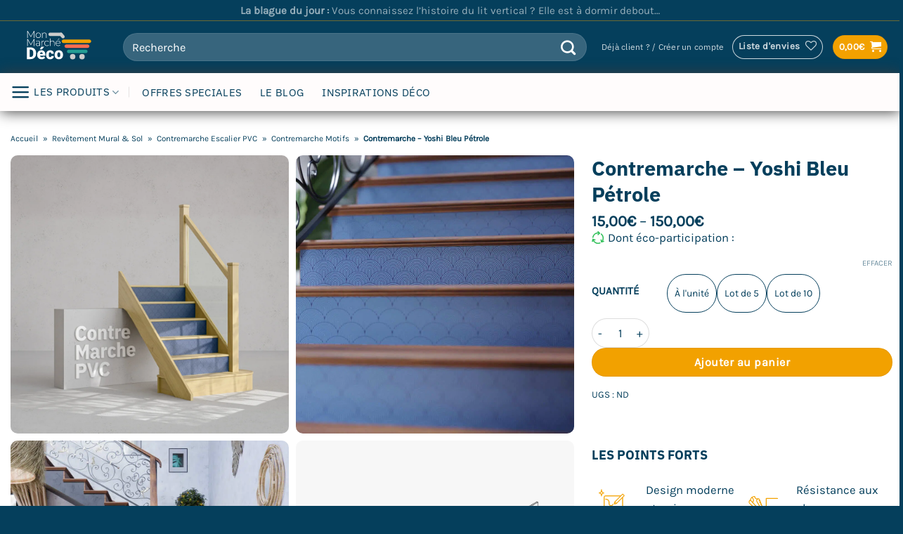

--- FILE ---
content_type: text/html; charset=UTF-8
request_url: https://monmarchedeco.com/produit/contremarche-yoshi-bleu-petrole/
body_size: 206667
content:
<!DOCTYPE html>
<html lang="fr-FR" prefix="og: https://ogp.me/ns#" class="loading-site no-js">
<head><meta charset="UTF-8" /><script>if(navigator.userAgent.match(/MSIE|Internet Explorer/i)||navigator.userAgent.match(/Trident\/7\..*?rv:11/i)){var href=document.location.href;if(!href.match(/[?&]nowprocket/)){if(href.indexOf("?")==-1){if(href.indexOf("#")==-1){document.location.href=href+"?nowprocket=1"}else{document.location.href=href.replace("#","?nowprocket=1#")}}else{if(href.indexOf("#")==-1){document.location.href=href+"&nowprocket=1"}else{document.location.href=href.replace("#","&nowprocket=1#")}}}}</script><script>(()=>{class RocketLazyLoadScripts{constructor(){this.v="2.0.4",this.userEvents=["keydown","keyup","mousedown","mouseup","mousemove","mouseover","mouseout","touchmove","touchstart","touchend","touchcancel","wheel","click","dblclick","input"],this.attributeEvents=["onblur","onclick","oncontextmenu","ondblclick","onfocus","onmousedown","onmouseenter","onmouseleave","onmousemove","onmouseout","onmouseover","onmouseup","onmousewheel","onscroll","onsubmit"]}async t(){this.i(),this.o(),/iP(ad|hone)/.test(navigator.userAgent)&&this.h(),this.u(),this.l(this),this.m(),this.k(this),this.p(this),this._(),await Promise.all([this.R(),this.L()]),this.lastBreath=Date.now(),this.S(this),this.P(),this.D(),this.O(),this.M(),await this.C(this.delayedScripts.normal),await this.C(this.delayedScripts.defer),await this.C(this.delayedScripts.async),await this.T(),await this.F(),await this.j(),await this.A(),window.dispatchEvent(new Event("rocket-allScriptsLoaded")),this.everythingLoaded=!0,this.lastTouchEnd&&await new Promise(t=>setTimeout(t,500-Date.now()+this.lastTouchEnd)),this.I(),this.H(),this.U(),this.W()}i(){this.CSPIssue=sessionStorage.getItem("rocketCSPIssue"),document.addEventListener("securitypolicyviolation",t=>{this.CSPIssue||"script-src-elem"!==t.violatedDirective||"data"!==t.blockedURI||(this.CSPIssue=!0,sessionStorage.setItem("rocketCSPIssue",!0))},{isRocket:!0})}o(){window.addEventListener("pageshow",t=>{this.persisted=t.persisted,this.realWindowLoadedFired=!0},{isRocket:!0}),window.addEventListener("pagehide",()=>{this.onFirstUserAction=null},{isRocket:!0})}h(){let t;function e(e){t=e}window.addEventListener("touchstart",e,{isRocket:!0}),window.addEventListener("touchend",function i(o){o.changedTouches[0]&&t.changedTouches[0]&&Math.abs(o.changedTouches[0].pageX-t.changedTouches[0].pageX)<10&&Math.abs(o.changedTouches[0].pageY-t.changedTouches[0].pageY)<10&&o.timeStamp-t.timeStamp<200&&(window.removeEventListener("touchstart",e,{isRocket:!0}),window.removeEventListener("touchend",i,{isRocket:!0}),"INPUT"===o.target.tagName&&"text"===o.target.type||(o.target.dispatchEvent(new TouchEvent("touchend",{target:o.target,bubbles:!0})),o.target.dispatchEvent(new MouseEvent("mouseover",{target:o.target,bubbles:!0})),o.target.dispatchEvent(new PointerEvent("click",{target:o.target,bubbles:!0,cancelable:!0,detail:1,clientX:o.changedTouches[0].clientX,clientY:o.changedTouches[0].clientY})),event.preventDefault()))},{isRocket:!0})}q(t){this.userActionTriggered||("mousemove"!==t.type||this.firstMousemoveIgnored?"keyup"===t.type||"mouseover"===t.type||"mouseout"===t.type||(this.userActionTriggered=!0,this.onFirstUserAction&&this.onFirstUserAction()):this.firstMousemoveIgnored=!0),"click"===t.type&&t.preventDefault(),t.stopPropagation(),t.stopImmediatePropagation(),"touchstart"===this.lastEvent&&"touchend"===t.type&&(this.lastTouchEnd=Date.now()),"click"===t.type&&(this.lastTouchEnd=0),this.lastEvent=t.type,t.composedPath&&t.composedPath()[0].getRootNode()instanceof ShadowRoot&&(t.rocketTarget=t.composedPath()[0]),this.savedUserEvents.push(t)}u(){this.savedUserEvents=[],this.userEventHandler=this.q.bind(this),this.userEvents.forEach(t=>window.addEventListener(t,this.userEventHandler,{passive:!1,isRocket:!0})),document.addEventListener("visibilitychange",this.userEventHandler,{isRocket:!0})}U(){this.userEvents.forEach(t=>window.removeEventListener(t,this.userEventHandler,{passive:!1,isRocket:!0})),document.removeEventListener("visibilitychange",this.userEventHandler,{isRocket:!0}),this.savedUserEvents.forEach(t=>{(t.rocketTarget||t.target).dispatchEvent(new window[t.constructor.name](t.type,t))})}m(){const t="return false",e=Array.from(this.attributeEvents,t=>"data-rocket-"+t),i="["+this.attributeEvents.join("],[")+"]",o="[data-rocket-"+this.attributeEvents.join("],[data-rocket-")+"]",s=(e,i,o)=>{o&&o!==t&&(e.setAttribute("data-rocket-"+i,o),e["rocket"+i]=new Function("event",o),e.setAttribute(i,t))};new MutationObserver(t=>{for(const n of t)"attributes"===n.type&&(n.attributeName.startsWith("data-rocket-")||this.everythingLoaded?n.attributeName.startsWith("data-rocket-")&&this.everythingLoaded&&this.N(n.target,n.attributeName.substring(12)):s(n.target,n.attributeName,n.target.getAttribute(n.attributeName))),"childList"===n.type&&n.addedNodes.forEach(t=>{if(t.nodeType===Node.ELEMENT_NODE)if(this.everythingLoaded)for(const i of[t,...t.querySelectorAll(o)])for(const t of i.getAttributeNames())e.includes(t)&&this.N(i,t.substring(12));else for(const e of[t,...t.querySelectorAll(i)])for(const t of e.getAttributeNames())this.attributeEvents.includes(t)&&s(e,t,e.getAttribute(t))})}).observe(document,{subtree:!0,childList:!0,attributeFilter:[...this.attributeEvents,...e]})}I(){this.attributeEvents.forEach(t=>{document.querySelectorAll("[data-rocket-"+t+"]").forEach(e=>{this.N(e,t)})})}N(t,e){const i=t.getAttribute("data-rocket-"+e);i&&(t.setAttribute(e,i),t.removeAttribute("data-rocket-"+e))}k(t){Object.defineProperty(HTMLElement.prototype,"onclick",{get(){return this.rocketonclick||null},set(e){this.rocketonclick=e,this.setAttribute(t.everythingLoaded?"onclick":"data-rocket-onclick","this.rocketonclick(event)")}})}S(t){function e(e,i){let o=e[i];e[i]=null,Object.defineProperty(e,i,{get:()=>o,set(s){t.everythingLoaded?o=s:e["rocket"+i]=o=s}})}e(document,"onreadystatechange"),e(window,"onload"),e(window,"onpageshow");try{Object.defineProperty(document,"readyState",{get:()=>t.rocketReadyState,set(e){t.rocketReadyState=e},configurable:!0}),document.readyState="loading"}catch(t){console.log("WPRocket DJE readyState conflict, bypassing")}}l(t){this.originalAddEventListener=EventTarget.prototype.addEventListener,this.originalRemoveEventListener=EventTarget.prototype.removeEventListener,this.savedEventListeners=[],EventTarget.prototype.addEventListener=function(e,i,o){o&&o.isRocket||!t.B(e,this)&&!t.userEvents.includes(e)||t.B(e,this)&&!t.userActionTriggered||e.startsWith("rocket-")||t.everythingLoaded?t.originalAddEventListener.call(this,e,i,o):(t.savedEventListeners.push({target:this,remove:!1,type:e,func:i,options:o}),"mouseenter"!==e&&"mouseleave"!==e||t.originalAddEventListener.call(this,e,t.savedUserEvents.push,o))},EventTarget.prototype.removeEventListener=function(e,i,o){o&&o.isRocket||!t.B(e,this)&&!t.userEvents.includes(e)||t.B(e,this)&&!t.userActionTriggered||e.startsWith("rocket-")||t.everythingLoaded?t.originalRemoveEventListener.call(this,e,i,o):t.savedEventListeners.push({target:this,remove:!0,type:e,func:i,options:o})}}J(t,e){this.savedEventListeners=this.savedEventListeners.filter(i=>{let o=i.type,s=i.target||window;return e!==o||t!==s||(this.B(o,s)&&(i.type="rocket-"+o),this.$(i),!1)})}H(){EventTarget.prototype.addEventListener=this.originalAddEventListener,EventTarget.prototype.removeEventListener=this.originalRemoveEventListener,this.savedEventListeners.forEach(t=>this.$(t))}$(t){t.remove?this.originalRemoveEventListener.call(t.target,t.type,t.func,t.options):this.originalAddEventListener.call(t.target,t.type,t.func,t.options)}p(t){let e;function i(e){return t.everythingLoaded?e:e.split(" ").map(t=>"load"===t||t.startsWith("load.")?"rocket-jquery-load":t).join(" ")}function o(o){function s(e){const s=o.fn[e];o.fn[e]=o.fn.init.prototype[e]=function(){return this[0]===window&&t.userActionTriggered&&("string"==typeof arguments[0]||arguments[0]instanceof String?arguments[0]=i(arguments[0]):"object"==typeof arguments[0]&&Object.keys(arguments[0]).forEach(t=>{const e=arguments[0][t];delete arguments[0][t],arguments[0][i(t)]=e})),s.apply(this,arguments),this}}if(o&&o.fn&&!t.allJQueries.includes(o)){const e={DOMContentLoaded:[],"rocket-DOMContentLoaded":[]};for(const t in e)document.addEventListener(t,()=>{e[t].forEach(t=>t())},{isRocket:!0});o.fn.ready=o.fn.init.prototype.ready=function(i){function s(){parseInt(o.fn.jquery)>2?setTimeout(()=>i.bind(document)(o)):i.bind(document)(o)}return"function"==typeof i&&(t.realDomReadyFired?!t.userActionTriggered||t.fauxDomReadyFired?s():e["rocket-DOMContentLoaded"].push(s):e.DOMContentLoaded.push(s)),o([])},s("on"),s("one"),s("off"),t.allJQueries.push(o)}e=o}t.allJQueries=[],o(window.jQuery),Object.defineProperty(window,"jQuery",{get:()=>e,set(t){o(t)}})}P(){const t=new Map;document.write=document.writeln=function(e){const i=document.currentScript,o=document.createRange(),s=i.parentElement;let n=t.get(i);void 0===n&&(n=i.nextSibling,t.set(i,n));const c=document.createDocumentFragment();o.setStart(c,0),c.appendChild(o.createContextualFragment(e)),s.insertBefore(c,n)}}async R(){return new Promise(t=>{this.userActionTriggered?t():this.onFirstUserAction=t})}async L(){return new Promise(t=>{document.addEventListener("DOMContentLoaded",()=>{this.realDomReadyFired=!0,t()},{isRocket:!0})})}async j(){return this.realWindowLoadedFired?Promise.resolve():new Promise(t=>{window.addEventListener("load",t,{isRocket:!0})})}M(){this.pendingScripts=[];this.scriptsMutationObserver=new MutationObserver(t=>{for(const e of t)e.addedNodes.forEach(t=>{"SCRIPT"!==t.tagName||t.noModule||t.isWPRocket||this.pendingScripts.push({script:t,promise:new Promise(e=>{const i=()=>{const i=this.pendingScripts.findIndex(e=>e.script===t);i>=0&&this.pendingScripts.splice(i,1),e()};t.addEventListener("load",i,{isRocket:!0}),t.addEventListener("error",i,{isRocket:!0}),setTimeout(i,1e3)})})})}),this.scriptsMutationObserver.observe(document,{childList:!0,subtree:!0})}async F(){await this.X(),this.pendingScripts.length?(await this.pendingScripts[0].promise,await this.F()):this.scriptsMutationObserver.disconnect()}D(){this.delayedScripts={normal:[],async:[],defer:[]},document.querySelectorAll("script[type$=rocketlazyloadscript]").forEach(t=>{t.hasAttribute("data-rocket-src")?t.hasAttribute("async")&&!1!==t.async?this.delayedScripts.async.push(t):t.hasAttribute("defer")&&!1!==t.defer||"module"===t.getAttribute("data-rocket-type")?this.delayedScripts.defer.push(t):this.delayedScripts.normal.push(t):this.delayedScripts.normal.push(t)})}async _(){await this.L();let t=[];document.querySelectorAll("script[type$=rocketlazyloadscript][data-rocket-src]").forEach(e=>{let i=e.getAttribute("data-rocket-src");if(i&&!i.startsWith("data:")){i.startsWith("//")&&(i=location.protocol+i);try{const o=new URL(i).origin;o!==location.origin&&t.push({src:o,crossOrigin:e.crossOrigin||"module"===e.getAttribute("data-rocket-type")})}catch(t){}}}),t=[...new Map(t.map(t=>[JSON.stringify(t),t])).values()],this.Y(t,"preconnect")}async G(t){if(await this.K(),!0!==t.noModule||!("noModule"in HTMLScriptElement.prototype))return new Promise(e=>{let i;function o(){(i||t).setAttribute("data-rocket-status","executed"),e()}try{if(navigator.userAgent.includes("Firefox/")||""===navigator.vendor||this.CSPIssue)i=document.createElement("script"),[...t.attributes].forEach(t=>{let e=t.nodeName;"type"!==e&&("data-rocket-type"===e&&(e="type"),"data-rocket-src"===e&&(e="src"),i.setAttribute(e,t.nodeValue))}),t.text&&(i.text=t.text),t.nonce&&(i.nonce=t.nonce),i.hasAttribute("src")?(i.addEventListener("load",o,{isRocket:!0}),i.addEventListener("error",()=>{i.setAttribute("data-rocket-status","failed-network"),e()},{isRocket:!0}),setTimeout(()=>{i.isConnected||e()},1)):(i.text=t.text,o()),i.isWPRocket=!0,t.parentNode.replaceChild(i,t);else{const i=t.getAttribute("data-rocket-type"),s=t.getAttribute("data-rocket-src");i?(t.type=i,t.removeAttribute("data-rocket-type")):t.removeAttribute("type"),t.addEventListener("load",o,{isRocket:!0}),t.addEventListener("error",i=>{this.CSPIssue&&i.target.src.startsWith("data:")?(console.log("WPRocket: CSP fallback activated"),t.removeAttribute("src"),this.G(t).then(e)):(t.setAttribute("data-rocket-status","failed-network"),e())},{isRocket:!0}),s?(t.fetchPriority="high",t.removeAttribute("data-rocket-src"),t.src=s):t.src="data:text/javascript;base64,"+window.btoa(unescape(encodeURIComponent(t.text)))}}catch(i){t.setAttribute("data-rocket-status","failed-transform"),e()}});t.setAttribute("data-rocket-status","skipped")}async C(t){const e=t.shift();return e?(e.isConnected&&await this.G(e),this.C(t)):Promise.resolve()}O(){this.Y([...this.delayedScripts.normal,...this.delayedScripts.defer,...this.delayedScripts.async],"preload")}Y(t,e){this.trash=this.trash||[];let i=!0;var o=document.createDocumentFragment();t.forEach(t=>{const s=t.getAttribute&&t.getAttribute("data-rocket-src")||t.src;if(s&&!s.startsWith("data:")){const n=document.createElement("link");n.href=s,n.rel=e,"preconnect"!==e&&(n.as="script",n.fetchPriority=i?"high":"low"),t.getAttribute&&"module"===t.getAttribute("data-rocket-type")&&(n.crossOrigin=!0),t.crossOrigin&&(n.crossOrigin=t.crossOrigin),t.integrity&&(n.integrity=t.integrity),t.nonce&&(n.nonce=t.nonce),o.appendChild(n),this.trash.push(n),i=!1}}),document.head.appendChild(o)}W(){this.trash.forEach(t=>t.remove())}async T(){try{document.readyState="interactive"}catch(t){}this.fauxDomReadyFired=!0;try{await this.K(),this.J(document,"readystatechange"),document.dispatchEvent(new Event("rocket-readystatechange")),await this.K(),document.rocketonreadystatechange&&document.rocketonreadystatechange(),await this.K(),this.J(document,"DOMContentLoaded"),document.dispatchEvent(new Event("rocket-DOMContentLoaded")),await this.K(),this.J(window,"DOMContentLoaded"),window.dispatchEvent(new Event("rocket-DOMContentLoaded"))}catch(t){console.error(t)}}async A(){try{document.readyState="complete"}catch(t){}try{await this.K(),this.J(document,"readystatechange"),document.dispatchEvent(new Event("rocket-readystatechange")),await this.K(),document.rocketonreadystatechange&&document.rocketonreadystatechange(),await this.K(),this.J(window,"load"),window.dispatchEvent(new Event("rocket-load")),await this.K(),window.rocketonload&&window.rocketonload(),await this.K(),this.allJQueries.forEach(t=>t(window).trigger("rocket-jquery-load")),await this.K(),this.J(window,"pageshow");const t=new Event("rocket-pageshow");t.persisted=this.persisted,window.dispatchEvent(t),await this.K(),window.rocketonpageshow&&window.rocketonpageshow({persisted:this.persisted})}catch(t){console.error(t)}}async K(){Date.now()-this.lastBreath>45&&(await this.X(),this.lastBreath=Date.now())}async X(){return document.hidden?new Promise(t=>setTimeout(t)):new Promise(t=>requestAnimationFrame(t))}B(t,e){return e===document&&"readystatechange"===t||(e===document&&"DOMContentLoaded"===t||(e===window&&"DOMContentLoaded"===t||(e===window&&"load"===t||e===window&&"pageshow"===t)))}static run(){(new RocketLazyLoadScripts).t()}}RocketLazyLoadScripts.run()})();</script>
	
	<link rel="profile" href="http://gmpg.org/xfn/11" />
	<link rel="pingback" href="https://monmarchedeco.com/xmlrpc.php" />

	<script data-cfasync="false" data-no-defer="1" data-no-minify="1" data-no-optimize="1">var ewww_webp_supported=!1;function check_webp_feature(A,e){var w;e=void 0!==e?e:function(){},ewww_webp_supported?e(ewww_webp_supported):((w=new Image).onload=function(){ewww_webp_supported=0<w.width&&0<w.height,e&&e(ewww_webp_supported)},w.onerror=function(){e&&e(!1)},w.src="data:image/webp;base64,"+{alpha:"UklGRkoAAABXRUJQVlA4WAoAAAAQAAAAAAAAAAAAQUxQSAwAAAARBxAR/Q9ERP8DAABWUDggGAAAABQBAJ0BKgEAAQAAAP4AAA3AAP7mtQAAAA=="}[A])}check_webp_feature("alpha");</script><script data-cfasync="false" data-no-defer="1" data-no-minify="1" data-no-optimize="1">var Arrive=function(c,w){"use strict";if(c.MutationObserver&&"undefined"!=typeof HTMLElement){var r,a=0,u=(r=HTMLElement.prototype.matches||HTMLElement.prototype.webkitMatchesSelector||HTMLElement.prototype.mozMatchesSelector||HTMLElement.prototype.msMatchesSelector,{matchesSelector:function(e,t){return e instanceof HTMLElement&&r.call(e,t)},addMethod:function(e,t,r){var a=e[t];e[t]=function(){return r.length==arguments.length?r.apply(this,arguments):"function"==typeof a?a.apply(this,arguments):void 0}},callCallbacks:function(e,t){t&&t.options.onceOnly&&1==t.firedElems.length&&(e=[e[0]]);for(var r,a=0;r=e[a];a++)r&&r.callback&&r.callback.call(r.elem,r.elem);t&&t.options.onceOnly&&1==t.firedElems.length&&t.me.unbindEventWithSelectorAndCallback.call(t.target,t.selector,t.callback)},checkChildNodesRecursively:function(e,t,r,a){for(var i,n=0;i=e[n];n++)r(i,t,a)&&a.push({callback:t.callback,elem:i}),0<i.childNodes.length&&u.checkChildNodesRecursively(i.childNodes,t,r,a)},mergeArrays:function(e,t){var r,a={};for(r in e)e.hasOwnProperty(r)&&(a[r]=e[r]);for(r in t)t.hasOwnProperty(r)&&(a[r]=t[r]);return a},toElementsArray:function(e){return e=void 0!==e&&("number"!=typeof e.length||e===c)?[e]:e}}),e=(l.prototype.addEvent=function(e,t,r,a){a={target:e,selector:t,options:r,callback:a,firedElems:[]};return this._beforeAdding&&this._beforeAdding(a),this._eventsBucket.push(a),a},l.prototype.removeEvent=function(e){for(var t,r=this._eventsBucket.length-1;t=this._eventsBucket[r];r--)e(t)&&(this._beforeRemoving&&this._beforeRemoving(t),(t=this._eventsBucket.splice(r,1))&&t.length&&(t[0].callback=null))},l.prototype.beforeAdding=function(e){this._beforeAdding=e},l.prototype.beforeRemoving=function(e){this._beforeRemoving=e},l),t=function(i,n){var o=new e,l=this,s={fireOnAttributesModification:!1};return o.beforeAdding(function(t){var e=t.target;e!==c.document&&e!==c||(e=document.getElementsByTagName("html")[0]);var r=new MutationObserver(function(e){n.call(this,e,t)}),a=i(t.options);r.observe(e,a),t.observer=r,t.me=l}),o.beforeRemoving(function(e){e.observer.disconnect()}),this.bindEvent=function(e,t,r){t=u.mergeArrays(s,t);for(var a=u.toElementsArray(this),i=0;i<a.length;i++)o.addEvent(a[i],e,t,r)},this.unbindEvent=function(){var r=u.toElementsArray(this);o.removeEvent(function(e){for(var t=0;t<r.length;t++)if(this===w||e.target===r[t])return!0;return!1})},this.unbindEventWithSelectorOrCallback=function(r){var a=u.toElementsArray(this),i=r,e="function"==typeof r?function(e){for(var t=0;t<a.length;t++)if((this===w||e.target===a[t])&&e.callback===i)return!0;return!1}:function(e){for(var t=0;t<a.length;t++)if((this===w||e.target===a[t])&&e.selector===r)return!0;return!1};o.removeEvent(e)},this.unbindEventWithSelectorAndCallback=function(r,a){var i=u.toElementsArray(this);o.removeEvent(function(e){for(var t=0;t<i.length;t++)if((this===w||e.target===i[t])&&e.selector===r&&e.callback===a)return!0;return!1})},this},i=new function(){var s={fireOnAttributesModification:!1,onceOnly:!1,existing:!1};function n(e,t,r){return!(!u.matchesSelector(e,t.selector)||(e._id===w&&(e._id=a++),-1!=t.firedElems.indexOf(e._id)))&&(t.firedElems.push(e._id),!0)}var c=(i=new t(function(e){var t={attributes:!1,childList:!0,subtree:!0};return e.fireOnAttributesModification&&(t.attributes=!0),t},function(e,i){e.forEach(function(e){var t=e.addedNodes,r=e.target,a=[];null!==t&&0<t.length?u.checkChildNodesRecursively(t,i,n,a):"attributes"===e.type&&n(r,i)&&a.push({callback:i.callback,elem:r}),u.callCallbacks(a,i)})})).bindEvent;return i.bindEvent=function(e,t,r){t=void 0===r?(r=t,s):u.mergeArrays(s,t);var a=u.toElementsArray(this);if(t.existing){for(var i=[],n=0;n<a.length;n++)for(var o=a[n].querySelectorAll(e),l=0;l<o.length;l++)i.push({callback:r,elem:o[l]});if(t.onceOnly&&i.length)return r.call(i[0].elem,i[0].elem);setTimeout(u.callCallbacks,1,i)}c.call(this,e,t,r)},i},o=new function(){var a={};function i(e,t){return u.matchesSelector(e,t.selector)}var n=(o=new t(function(){return{childList:!0,subtree:!0}},function(e,r){e.forEach(function(e){var t=e.removedNodes,e=[];null!==t&&0<t.length&&u.checkChildNodesRecursively(t,r,i,e),u.callCallbacks(e,r)})})).bindEvent;return o.bindEvent=function(e,t,r){t=void 0===r?(r=t,a):u.mergeArrays(a,t),n.call(this,e,t,r)},o};d(HTMLElement.prototype),d(NodeList.prototype),d(HTMLCollection.prototype),d(HTMLDocument.prototype),d(Window.prototype);var n={};return s(i,n,"unbindAllArrive"),s(o,n,"unbindAllLeave"),n}function l(){this._eventsBucket=[],this._beforeAdding=null,this._beforeRemoving=null}function s(e,t,r){u.addMethod(t,r,e.unbindEvent),u.addMethod(t,r,e.unbindEventWithSelectorOrCallback),u.addMethod(t,r,e.unbindEventWithSelectorAndCallback)}function d(e){e.arrive=i.bindEvent,s(i,e,"unbindArrive"),e.leave=o.bindEvent,s(o,e,"unbindLeave")}}(window,void 0),ewww_webp_supported=!1;function check_webp_feature(e,t){var r;ewww_webp_supported?t(ewww_webp_supported):((r=new Image).onload=function(){ewww_webp_supported=0<r.width&&0<r.height,t(ewww_webp_supported)},r.onerror=function(){t(!1)},r.src="data:image/webp;base64,"+{alpha:"UklGRkoAAABXRUJQVlA4WAoAAAAQAAAAAAAAAAAAQUxQSAwAAAARBxAR/Q9ERP8DAABWUDggGAAAABQBAJ0BKgEAAQAAAP4AAA3AAP7mtQAAAA==",animation:"UklGRlIAAABXRUJQVlA4WAoAAAASAAAAAAAAAAAAQU5JTQYAAAD/////AABBTk1GJgAAAAAAAAAAAAAAAAAAAGQAAABWUDhMDQAAAC8AAAAQBxAREYiI/gcA"}[e])}function ewwwLoadImages(e){if(e){for(var t=document.querySelectorAll(".batch-image img, .image-wrapper a, .ngg-pro-masonry-item a, .ngg-galleria-offscreen-seo-wrapper a"),r=0,a=t.length;r<a;r++)ewwwAttr(t[r],"data-src",t[r].getAttribute("data-webp")),ewwwAttr(t[r],"data-thumbnail",t[r].getAttribute("data-webp-thumbnail"));for(var i=document.querySelectorAll("div.woocommerce-product-gallery__image"),r=0,a=i.length;r<a;r++)ewwwAttr(i[r],"data-thumb",i[r].getAttribute("data-webp-thumb"))}for(var n=document.querySelectorAll("video"),r=0,a=n.length;r<a;r++)ewwwAttr(n[r],"poster",e?n[r].getAttribute("data-poster-webp"):n[r].getAttribute("data-poster-image"));for(var o,l=document.querySelectorAll("img.ewww_webp_lazy_load"),r=0,a=l.length;r<a;r++)e&&(ewwwAttr(l[r],"data-lazy-srcset",l[r].getAttribute("data-lazy-srcset-webp")),ewwwAttr(l[r],"data-srcset",l[r].getAttribute("data-srcset-webp")),ewwwAttr(l[r],"data-lazy-src",l[r].getAttribute("data-lazy-src-webp")),ewwwAttr(l[r],"data-src",l[r].getAttribute("data-src-webp")),ewwwAttr(l[r],"data-orig-file",l[r].getAttribute("data-webp-orig-file")),ewwwAttr(l[r],"data-medium-file",l[r].getAttribute("data-webp-medium-file")),ewwwAttr(l[r],"data-large-file",l[r].getAttribute("data-webp-large-file")),null!=(o=l[r].getAttribute("srcset"))&&!1!==o&&o.includes("R0lGOD")&&ewwwAttr(l[r],"src",l[r].getAttribute("data-lazy-src-webp"))),l[r].className=l[r].className.replace(/\bewww_webp_lazy_load\b/,"");for(var s=document.querySelectorAll(".ewww_webp"),r=0,a=s.length;r<a;r++)e?(ewwwAttr(s[r],"srcset",s[r].getAttribute("data-srcset-webp")),ewwwAttr(s[r],"src",s[r].getAttribute("data-src-webp")),ewwwAttr(s[r],"data-orig-file",s[r].getAttribute("data-webp-orig-file")),ewwwAttr(s[r],"data-medium-file",s[r].getAttribute("data-webp-medium-file")),ewwwAttr(s[r],"data-large-file",s[r].getAttribute("data-webp-large-file")),ewwwAttr(s[r],"data-large_image",s[r].getAttribute("data-webp-large_image")),ewwwAttr(s[r],"data-src",s[r].getAttribute("data-webp-src"))):(ewwwAttr(s[r],"srcset",s[r].getAttribute("data-srcset-img")),ewwwAttr(s[r],"src",s[r].getAttribute("data-src-img"))),s[r].className=s[r].className.replace(/\bewww_webp\b/,"ewww_webp_loaded");window.jQuery&&jQuery.fn.isotope&&jQuery.fn.imagesLoaded&&(jQuery(".fusion-posts-container-infinite").imagesLoaded(function(){jQuery(".fusion-posts-container-infinite").hasClass("isotope")&&jQuery(".fusion-posts-container-infinite").isotope()}),jQuery(".fusion-portfolio:not(.fusion-recent-works) .fusion-portfolio-wrapper").imagesLoaded(function(){jQuery(".fusion-portfolio:not(.fusion-recent-works) .fusion-portfolio-wrapper").isotope()}))}function ewwwWebPInit(e){ewwwLoadImages(e),ewwwNggLoadGalleries(e),document.arrive(".ewww_webp",function(){ewwwLoadImages(e)}),document.arrive(".ewww_webp_lazy_load",function(){ewwwLoadImages(e)}),document.arrive("videos",function(){ewwwLoadImages(e)}),"loading"==document.readyState?document.addEventListener("DOMContentLoaded",ewwwJSONParserInit):("undefined"!=typeof galleries&&ewwwNggParseGalleries(e),ewwwWooParseVariations(e))}function ewwwAttr(e,t,r){null!=r&&!1!==r&&e.setAttribute(t,r)}function ewwwJSONParserInit(){"undefined"!=typeof galleries&&check_webp_feature("alpha",ewwwNggParseGalleries),check_webp_feature("alpha",ewwwWooParseVariations)}function ewwwWooParseVariations(e){if(e)for(var t=document.querySelectorAll("form.variations_form"),r=0,a=t.length;r<a;r++){var i=t[r].getAttribute("data-product_variations"),n=!1;try{for(var o in i=JSON.parse(i))void 0!==i[o]&&void 0!==i[o].image&&(void 0!==i[o].image.src_webp&&(i[o].image.src=i[o].image.src_webp,n=!0),void 0!==i[o].image.srcset_webp&&(i[o].image.srcset=i[o].image.srcset_webp,n=!0),void 0!==i[o].image.full_src_webp&&(i[o].image.full_src=i[o].image.full_src_webp,n=!0),void 0!==i[o].image.gallery_thumbnail_src_webp&&(i[o].image.gallery_thumbnail_src=i[o].image.gallery_thumbnail_src_webp,n=!0),void 0!==i[o].image.thumb_src_webp&&(i[o].image.thumb_src=i[o].image.thumb_src_webp,n=!0));n&&ewwwAttr(t[r],"data-product_variations",JSON.stringify(i))}catch(e){}}}function ewwwNggParseGalleries(e){if(e)for(var t in galleries){var r=galleries[t];galleries[t].images_list=ewwwNggParseImageList(r.images_list)}}function ewwwNggLoadGalleries(e){e&&document.addEventListener("ngg.galleria.themeadded",function(e,t){window.ngg_galleria._create_backup=window.ngg_galleria.create,window.ngg_galleria.create=function(e,t){var r=$(e).data("id");return galleries["gallery_"+r].images_list=ewwwNggParseImageList(galleries["gallery_"+r].images_list),window.ngg_galleria._create_backup(e,t)}})}function ewwwNggParseImageList(e){for(var t in e){var r=e[t];if(void 0!==r["image-webp"]&&(e[t].image=r["image-webp"],delete e[t]["image-webp"]),void 0!==r["thumb-webp"]&&(e[t].thumb=r["thumb-webp"],delete e[t]["thumb-webp"]),void 0!==r.full_image_webp&&(e[t].full_image=r.full_image_webp,delete e[t].full_image_webp),void 0!==r.srcsets)for(var a in r.srcsets)nggSrcset=r.srcsets[a],void 0!==r.srcsets[a+"-webp"]&&(e[t].srcsets[a]=r.srcsets[a+"-webp"],delete e[t].srcsets[a+"-webp"]);if(void 0!==r.full_srcsets)for(var i in r.full_srcsets)nggFSrcset=r.full_srcsets[i],void 0!==r.full_srcsets[i+"-webp"]&&(e[t].full_srcsets[i]=r.full_srcsets[i+"-webp"],delete e[t].full_srcsets[i+"-webp"])}return e}check_webp_feature("alpha",ewwwWebPInit);</script><!-- Statistics script Complianz GDPR/CCPA -->
						<script type="rocketlazyloadscript" data-category="functional">
							(function(w,d,s,l,i){w[l]=w[l]||[];w[l].push({'gtm.start':
		new Date().getTime(),event:'gtm.js'});var f=d.getElementsByTagName(s)[0],
	j=d.createElement(s),dl=l!='dataLayer'?'&l='+l:'';j.async=true;j.src=
	'https://www.googletagmanager.com/gtm.js?id='+i+dl;f.parentNode.insertBefore(j,f);
})(window,document,'script','dataLayer','GTM-KXWF9HX');

const revokeListeners = [];
window.addRevokeListener = (callback) => {
	revokeListeners.push(callback);
};
document.addEventListener("cmplz_revoke", function (e) {
	cmplz_set_cookie('cmplz_consent_mode', 'revoked', false );
	revokeListeners.forEach((callback) => {
		callback();
	});
});

const consentListeners = [];
/**
 * Called from GTM template to set callback to be executed when user consent is provided.
 * @param callback
 */
window.addConsentUpdateListener = (callback) => {
	consentListeners.push(callback);
};
document.addEventListener("cmplz_fire_categories", function (e) {
	var consentedCategories = e.detail.categories;
	const consent = {
		'security_storage': "granted",
		'functionality_storage': "granted",
		'personalization_storage':  cmplz_in_array( 'preferences', consentedCategories ) ? 'granted' : 'denied',
		'analytics_storage':  cmplz_in_array( 'statistics', consentedCategories ) ? 'granted' : 'denied',
		'ad_storage': cmplz_in_array( 'marketing', consentedCategories ) ? 'granted' : 'denied',
		'ad_user_data': cmplz_in_array( 'marketing', consentedCategories ) ? 'granted' : 'denied',
		'ad_personalization': cmplz_in_array( 'marketing', consentedCategories ) ? 'granted' : 'denied',
	};

	//don't use automatic prefixing, as the TM template needs to be sure it's cmplz_.
	let consented = [];
	for (const [key, value] of Object.entries(consent)) {
		if (value === 'granted') {
			consented.push(key);
		}
	}
	cmplz_set_cookie('cmplz_consent_mode', consented.join(','), false );
	consentListeners.forEach((callback) => {
		callback(consent);
	});
});
						</script>				<script type="rocketlazyloadscript">document.documentElement.className = document.documentElement.className + ' yes-js js_active js'</script>
			<script type="rocketlazyloadscript">(function(html){html.className = html.className.replace(/\bno-js\b/,'js')})(document.documentElement);</script>
<meta name="viewport" content="width=device-width, initial-scale=1" />
<!-- Optimisation des moteurs de recherche par Rank Math PRO - https://rankmath.com/ -->
<title>Contremarche escalier PVC - Yoshi Bleu Pétrole | Mon Marché Déco</title>
<style id="wpr-usedcss">img:is([sizes=auto i],[sizes^="auto," i]){contain-intrinsic-size:3000px 1500px}@font-face{font-display:swap;font-family:"Font Awesome 5 Free";font-style:normal;font-weight:400;src:url(https://monmarchedeco.com/wp-content/plugins/woocommerce-ajax-filters/berocket/assets/webfonts/fa-regular-400.woff2) format("woff2"),url(https://monmarchedeco.com/wp-content/plugins/woocommerce-ajax-filters/berocket/assets/webfonts/fa-regular-400.woff) format("woff"),url(https://monmarchedeco.com/wp-content/plugins/woocommerce-ajax-filters/berocket/assets/webfonts/fa-regular-400.ttf) format("truetype")}@font-face{font-display:swap;font-family:"Font Awesome 5 Free";font-style:normal;font-weight:900;src:url(https://monmarchedeco.com/wp-content/plugins/woocommerce-ajax-filters/berocket/assets/webfonts/fa-solid-900.woff2) format("woff2"),url(https://monmarchedeco.com/wp-content/plugins/woocommerce-ajax-filters/berocket/assets/webfonts/fa-solid-900.woff) format("woff"),url(https://monmarchedeco.com/wp-content/plugins/woocommerce-ajax-filters/berocket/assets/webfonts/fa-solid-900.ttf) format("truetype")}.fa{font-family:"Font Awesome 5 Free";font-weight:900}.fa{-moz-osx-font-smoothing:grayscale;-webkit-font-smoothing:antialiased;display:inline-block;font-style:normal;font-variant:normal;text-rendering:auto;line-height:1}@keyframes fa-spin{0%{transform:rotate(0)}to{transform:rotate(1turn)}}.fa-check:before{content:"\f00c"}.fa-exclamation-triangle:before{content:"\f071"}.fa-times:before{content:"\f00d"}.fa.fa-heart-o{font-family:"Font Awesome 5 Free";font-weight:400}.fa.fa-heart-o:before{content:"\f004"}.cr-comment-image-top{display:inline-block;margin-right:5px;vertical-align:top;max-height:150px;border-radius:5px;overflow:hidden;border:1px solid #e4e1e3;filter:brightness(100%);box-sizing:content-box;position:relative}.cr-comment-image-top:hover{filter:brightness(95%)}.cr-comment-image-top .cr-comment-videoicon{position:absolute;top:50%;left:50%;width:32px;height:auto;margin-top:-16px;margin-left:-16px}.cr-comment-image-top img,.cr-comment-image-top video{width:150px;height:150px;box-shadow:none;padding:0;border-radius:0;object-fit:cover;cursor:pointer}.cr-comment-videos{margin-bottom:1em}.cr-comment-videos{margin:0}.cr-comment-videos-modal{position:fixed;top:0;left:0;width:100vw;height:100vh;z-index:99999;overflow:auto;background-color:rgba(0,0,0,.4);display:flex;align-items:center;justify-content:center}.cr-recaptcha{margin-bottom:1.5em}#reviews .cr-summaryBox-wrap,.cr-all-reviews-shortcode .cr-summaryBox-wrap,.cr-reviews-grid .cr-summaryBox-wrap{display:flex;flex-wrap:wrap;justify-content:space-between;padding:2px;align-items:center}.cr-all-reviews-shortcode.cr-all-reviews-new-review .cr-summaryBox-wrap{display:none}.cr-reviews-grid.cr-reviews-grid-new-review .cr-summaryBox-wrap{display:none}#reviews .cr-summaryBox-wrap{margin:0 0 1em;background-color:#f9f9f9}.cr-all-reviews-shortcode .cr-summaryBox-wrap,.cr-reviews-grid .cr-summaryBox-wrap{margin:0;background-color:#f9f9f9}.cr-reviews-grid .cr-summaryBox-wrap{margin:0 10px 20px}#reviews .cr-summaryBox-wrap .ivole-summaryBox,.cr-all-reviews-shortcode .cr-summaryBox-wrap .ivole-summaryBox,.cr-reviews-grid .cr-summaryBox-wrap .ivole-summaryBox{margin:0;width:49%;flex:0 0 49%;padding:10px;border-radius:4px;border:0 solid #e4e1e3;box-sizing:border-box}.cr-all-reviews-shortcode .cr-review-form-wrap,.cr-qna-block .cr-qna-new-q-form,.cr-reviews-grid .cr-review-form-wrap{display:none}.cr-ajax-reviews-review-form .cr-review-form-wrap,.cr-all-reviews-shortcode.cr-all-reviews-new-review .cr-review-form-wrap,.cr-qna-block.cr-qna-new-q-form-open .cr-qna-new-q-form,.cr-reviews-grid.cr-reviews-grid-new-review .cr-review-form-wrap{display:block}.cr-ajax-reviews-review-form .cr-review-form-rating,.cr-all-reviews-shortcode .cr-review-form-rating,.cr-reviews-grid .cr-review-form-rating{max-width:500px;margin:0 auto;padding:30px 0;position:relative}.cr-review-form-rating-overall .cr-review-form-rating{max-width:500px;margin:1em 0;padding:0;position:relative}.cr-review-form-wrap .cr-review-form-rating-overall .cr-review-form-rating{margin-left:auto;margin-right:auto}.cr-all-reviews-shortcode .cr-review-form-rating .cr-review-form-rating-cont,.cr-review-form-rating-overall .cr-review-form-rating .cr-review-form-rating-cont,.cr-reviews-grid .cr-review-form-rating .cr-review-form-rating-cont{display:flex;position:relative;height:auto;padding:5px 0}.cr-all-reviews-shortcode .cr-review-form-rating .cr-review-form-rating-cont .cr-review-form-rating-inner,.cr-reviews-grid .cr-review-form-rating .cr-review-form-rating-cont .cr-review-form-rating-inner{height:20px;padding:0 5px;line-height:0}.cr-review-form-rating-overall .cr-review-form-rating .cr-review-form-rating-cont .cr-review-form-rating-inner{height:30px;padding:0 5px}.cr-review-form-rating-overall .cr-review-form-rating .cr-review-form-rating-cont .cr-review-form-rating-inner svg{height:30px;width:33px}.cr-review-form-rating-overall .cr-review-form-rating .cr-review-form-rating-cont .cr-review-form-rating-inner:first-child{padding-left:0}.cr-ajax-reviews-review-form .cr-review-form-rating .cr-review-form-rating-cont .cr-review-form-rating-inner .cr-rating-act,.cr-all-reviews-shortcode .cr-review-form-rating .cr-review-form-rating-cont .cr-review-form-rating-inner .cr-rating-act,.cr-review-form-rating-overall .cr-review-form-rating .cr-review-form-rating-cont .cr-review-form-rating-inner .cr-rating-act,.cr-reviews-grid .cr-review-form-rating .cr-review-form-rating-cont .cr-review-form-rating-inner .cr-rating-act{display:none}.cr-ajax-reviews-review-form .cr-review-form-rating .cr-review-form-rating-cont .cr-review-form-rating-inner svg:hover,.cr-all-reviews-shortcode .cr-review-form-rating .cr-review-form-rating-cont .cr-review-form-rating-inner svg:hover,.cr-reviews-grid .cr-review-form-rating .cr-review-form-rating-cont .cr-review-form-rating-inner svg:hover{cursor:pointer}.cr-all-reviews-shortcode .cr-review-form-rating .cr-review-form-rating-cont .cr-review-form-rating-nbr,.cr-reviews-grid .cr-review-form-rating .cr-review-form-rating-cont .cr-review-form-rating-nbr{font-size:14px;line-height:20px;height:20px;margin:0 0 0 10px}.cr-review-form-rating-overall .cr-review-form-rating .cr-review-form-rating-cont .cr-review-form-rating-nbr{font-size:18px;line-height:30px;height:30px;margin:0 0 0 10px}.rtl .cr-review-form-rating-overall .cr-review-form-rating .cr-review-form-rating-cont .cr-review-form-rating-nbr{margin:0 10px 0 0}.cr-ajax-reviews-review-form .cr-review-form-field-error,.cr-all-reviews-shortcode .cr-review-form-field-error,.cr-onsite-questions .cr-onsite-question .cr-review-form-field-error,.cr-qna-block .cr-review-form-field-error,.cr-review-form-rating-overall .cr-review-form-field-error,.cr-reviews-grid .cr-review-form-field-error{font-size:11px;color:#ce2b37;margin:5px 0 0;display:none}.cr-all-reviews-shortcode .cr-review-form-rating.cr-review-form-error .cr-review-form-rating-cont,.cr-review-form-rating-overall .cr-review-form-rating.cr-review-form-error .cr-review-form-rating-cont,.cr-reviews-grid .cr-review-form-rating.cr-review-form-error .cr-review-form-rating-cont{background-color:#fae9eb}.cr-ajax-reviews-review-form .cr-form-item-media.cr-review-form-error .cr-review-form-field-error,.cr-ajax-reviews-review-form .cr-review-form-captcha.cr-review-form-error .cr-review-form-field-error,.cr-ajax-reviews-review-form .cr-review-form-comment.cr-review-form-error .cr-review-form-field-error,.cr-ajax-reviews-review-form .cr-review-form-email.cr-review-form-error .cr-review-form-field-error,.cr-ajax-reviews-review-form .cr-review-form-name.cr-review-form-error .cr-review-form-field-error,.cr-ajax-reviews-review-form .cr-review-form-rating.cr-review-form-error .cr-review-form-field-error,.cr-ajax-reviews-review-form .cr-review-form-terms.cr-review-form-error .cr-review-form-field-error,.cr-all-reviews-shortcode .cr-form-item-media.cr-review-form-error .cr-review-form-field-error,.cr-all-reviews-shortcode .cr-review-form-captcha.cr-review-form-error .cr-review-form-field-error,.cr-all-reviews-shortcode .cr-review-form-comment.cr-review-form-error .cr-review-form-field-error,.cr-all-reviews-shortcode .cr-review-form-email.cr-review-form-error .cr-review-form-field-error,.cr-all-reviews-shortcode .cr-review-form-name.cr-review-form-error .cr-review-form-field-error,.cr-all-reviews-shortcode .cr-review-form-rating.cr-review-form-error .cr-review-form-field-error,.cr-all-reviews-shortcode .cr-review-form-terms.cr-review-form-error .cr-review-form-field-error,.cr-onsite-questions .cr-onsite-question.cr-review-form-error .cr-review-form-field-error,.cr-qna-block .cr-review-form-comment.cr-review-form-error .cr-review-form-field-error,.cr-qna-block .cr-review-form-email.cr-review-form-error .cr-review-form-field-error,.cr-qna-block .cr-review-form-name.cr-review-form-error .cr-review-form-field-error,.cr-qna-block .cr-review-form-terms.cr-review-form-error .cr-review-form-field-error,.cr-review-form-rating-overall .cr-review-form-rating.cr-review-form-error .cr-review-form-field-error,.cr-reviews-grid .cr-form-item-media.cr-review-form-error .cr-review-form-field-error,.cr-reviews-grid .cr-review-form-captcha.cr-review-form-error .cr-review-form-field-error,.cr-reviews-grid .cr-review-form-comment.cr-review-form-error .cr-review-form-field-error,.cr-reviews-grid .cr-review-form-email.cr-review-form-error .cr-review-form-field-error,.cr-reviews-grid .cr-review-form-name.cr-review-form-error .cr-review-form-field-error,.cr-reviews-grid .cr-review-form-terms.cr-review-form-error .cr-review-form-field-error{display:block}.cr-ajax-reviews-review-form .cr-review-form-comment,.cr-all-reviews-shortcode .cr-review-form-comment,.cr-qna-block .cr-review-form-comment,.cr-reviews-grid .cr-review-form-comment{max-width:500px;margin:0 auto;padding:0 0 20px;position:relative}.cr-ajax-reviews-review-form .cr-review-form-comment .cr-review-form-comment-txt,.cr-all-reviews-shortcode .cr-review-form-comment .cr-review-form-comment-txt,.cr-qna-block .cr-review-form-comment .cr-review-form-comment-txt,.cr-reviews-grid .cr-review-form-comment .cr-review-form-comment-txt{border:1px solid #d8e2e7;background-color:#fff;box-shadow:none;position:relative;padding:12px 16px;color:#0e252c;font-size:14px;width:100%;margin:0;box-sizing:border-box}.cr-ajax-reviews-review-form .cr-review-form-comment.cr-review-form-error .cr-review-form-comment-txt,.cr-all-reviews-shortcode .cr-review-form-comment.cr-review-form-error .cr-review-form-comment-txt,.cr-qna-block .cr-review-form-comment.cr-review-form-error .cr-review-form-comment-txt,.cr-reviews-grid .cr-review-form-comment.cr-review-form-error .cr-review-form-comment-txt{border:2px solid #ce2b37}.cr-ajax-reviews-review-form .cr-form-item-media,.cr-all-reviews-shortcode .cr-form-item-media,.cr-reviews-grid .cr-form-item-media{max-width:500px;margin:0 auto;padding:0 0 20px}.cr-ajax-reviews-review-form .cr-review-form-terms,.cr-all-reviews-shortcode .cr-review-form-terms,.cr-qna-block .cr-review-form-terms,.cr-reviews-grid .cr-review-form-terms{max-width:500px;margin:0 auto;padding:0 0 20px;line-height:1;display:block}.cr-ajax-reviews-review-form .cr-review-form-terms label,.cr-all-reviews-shortcode .cr-review-form-terms label,.cr-qna-block .cr-review-form-terms label,.cr-reviews-grid .cr-review-form-terms label{display:inline-block;font-size:14px;font-weight:400;margin:0}.cr-ajax-reviews-review-form .cr-review-form-terms .cr-review-form-checkbox,.cr-all-reviews-shortcode .cr-review-form-terms .cr-review-form-checkbox,.cr-qna-block .cr-review-form-terms .cr-review-form-checkbox,.cr-reviews-grid .cr-review-form-terms .cr-review-form-checkbox{appearance:auto;width:auto;height:auto;border:none;display:inline-block;vertical-align:middle;margin:0 5px 0 0;accent-color:#4D5D64}.rtl .cr-ajax-reviews-review-form .cr-review-form-terms .cr-review-form-checkbox,.rtl .cr-all-reviews-shortcode .cr-review-form-terms .cr-review-form-checkbox,.rtl .cr-qna-block .cr-review-form-terms .cr-review-form-checkbox,.rtl .cr-reviews-grid .cr-review-form-terms .cr-review-form-checkbox{margin:0 0 0 5px}.cr-ajax-reviews-review-form .cr-review-form-terms span,.cr-all-reviews-shortcode .cr-review-form-terms span,.cr-qna-block .cr-review-form-terms span,.cr-reviews-grid .cr-review-form-terms span{display:inline;vertical-align:middle;color:#0e252c;line-height:1.3}.cr-ajax-reviews-review-form .cr-review-form-terms .cr-review-form-checkbox::after,.cr-all-reviews-shortcode .cr-review-form-terms .cr-review-form-checkbox::after,.cr-qna-block .cr-review-form-terms .cr-review-form-checkbox::after,.cr-reviews-grid .cr-review-form-terms .cr-review-form-checkbox::after{border:none;content:normal}.cr-review-form-wrap .cr-onsite-question label{position:absolute;top:-7px;z-index:1;left:16px;background-color:#fff;padding:0 5px;font-size:12px;line-height:12px;height:12px;color:#4d5d64;font-weight:400}.rtl .cr-review-form-wrap .cr-onsite-question label{left:auto;right:16px}.cr-review-form-wrap .cr-onsite-questions{max-width:500px;margin:0 auto}.cr-ajax-reviews-review-form .cr-review-form-email.cr-review-form-error .cr-review-form-txt,.cr-ajax-reviews-review-form .cr-review-form-name.cr-review-form-error .cr-review-form-txt,.cr-all-reviews-shortcode .cr-review-form-email.cr-review-form-error .cr-review-form-txt,.cr-all-reviews-shortcode .cr-review-form-name.cr-review-form-error .cr-review-form-txt,.cr-onsite-questions .cr-onsite-question.cr-review-form-error input[type=number],.cr-onsite-questions .cr-onsite-question.cr-review-form-error input[type=text],.cr-qna-block .cr-review-form-email.cr-review-form-error .cr-review-form-txt,.cr-qna-block .cr-review-form-name.cr-review-form-error .cr-review-form-txt,.cr-reviews-grid .cr-review-form-email.cr-review-form-error .cr-review-form-txt,.cr-reviews-grid .cr-review-form-name.cr-review-form-error .cr-review-form-txt,.cr-single-product-review .cr-review-form-textbox.cr-review-form-error{border:2px solid #ce2b37}.cr-ajax-reviews-review-form .cr-review-form-captcha,.cr-all-reviews-shortcode .cr-review-form-captcha,.cr-reviews-grid .cr-review-form-captcha{max-width:500px;margin:0 auto;padding:0 0 20px;display:flex;flex-direction:column;align-items:start}.cr-ajax-reviews-review-form .cr-review-form-captcha .cr-recaptcha,.cr-all-reviews-shortcode .cr-review-form-captcha .cr-recaptcha,.cr-reviews-grid .cr-review-form-captcha .cr-recaptcha{margin:0}.cr-ajax-reviews-review-form .cr-review-form-submitting .cr-onsite-question,.cr-ajax-reviews-review-form .cr-review-form-submitting .cr-review-form-captcha,.cr-ajax-reviews-review-form .cr-review-form-submitting .cr-review-form-comment .cr-review-form-comment-txt,.cr-ajax-reviews-review-form .cr-review-form-submitting .cr-review-form-rating .cr-review-form-rating-inner,.cr-ajax-reviews-review-form .cr-review-form-submitting .cr-review-form-terms,.cr-all-reviews-shortcode .cr-review-form-submitting .cr-onsite-question,.cr-all-reviews-shortcode .cr-review-form-submitting .cr-review-form-captcha,.cr-all-reviews-shortcode .cr-review-form-submitting .cr-review-form-comment .cr-review-form-comment-txt,.cr-all-reviews-shortcode .cr-review-form-submitting .cr-review-form-rating .cr-review-form-rating-inner,.cr-all-reviews-shortcode .cr-review-form-submitting .cr-review-form-terms,.cr-qna-block .cr-review-form-submitting.cr-qna-list-inl-answ,.cr-qna-block .cr-review-form-submitting.cr-qna-new-q-form,.cr-reviews-grid .cr-review-form-submitting .cr-onsite-question,.cr-reviews-grid .cr-review-form-submitting .cr-review-form-captcha,.cr-reviews-grid .cr-review-form-submitting .cr-review-form-comment .cr-review-form-comment-txt,.cr-reviews-grid .cr-review-form-submitting .cr-review-form-rating .cr-review-form-rating-inner,.cr-reviews-grid .cr-review-form-submitting .cr-review-form-terms{pointer-events:none}.cr-ajax-reviews-review-form .cr-review-form-res .cr-form-item-media,.cr-ajax-reviews-review-form .cr-review-form-res .cr-onsite-question,.cr-ajax-reviews-review-form .cr-review-form-res .cr-review-form-captcha,.cr-ajax-reviews-review-form .cr-review-form-res .cr-review-form-comment,.cr-ajax-reviews-review-form .cr-review-form-res .cr-review-form-rating,.cr-ajax-reviews-review-form .cr-review-form-res .cr-review-form-terms,.cr-all-reviews-shortcode .cr-review-form-res .cr-form-item-media,.cr-all-reviews-shortcode .cr-review-form-res .cr-onsite-question,.cr-all-reviews-shortcode .cr-review-form-res .cr-review-form-captcha,.cr-all-reviews-shortcode .cr-review-form-res .cr-review-form-comment,.cr-all-reviews-shortcode .cr-review-form-res .cr-review-form-rating,.cr-all-reviews-shortcode .cr-review-form-res .cr-review-form-terms,.cr-qna-block .cr-review-form-res .cr-review-form-comment,.cr-qna-block .cr-review-form-res .cr-review-form-terms,.cr-reviews-grid .cr-review-form-res .cr-form-item-media,.cr-reviews-grid .cr-review-form-res .cr-onsite-question,.cr-reviews-grid .cr-review-form-res .cr-review-form-captcha,.cr-reviews-grid .cr-review-form-res .cr-review-form-comment,.cr-reviews-grid .cr-review-form-res .cr-review-form-rating,.cr-reviews-grid .cr-review-form-res .cr-review-form-terms{display:none}.cr-ajax-reviews-review-form .cr-review-form-result,.cr-all-reviews-shortcode .cr-review-form-result,.cr-qna-block .cr-review-form-result,.cr-reviews-grid .cr-review-form-result{max-width:500px;margin:0 auto;display:none;position:relative;padding:40px 0}.cr-ajax-reviews-review-form .cr-review-form-res .cr-review-form-result,.cr-all-reviews-shortcode .cr-review-form-res .cr-review-form-result,.cr-qna-block .cr-review-form-res .cr-review-form-result,.cr-reviews-grid .cr-review-form-res .cr-review-form-result{display:flex;flex-direction:column;align-items:center}.cr-ajax-reviews-review-form .cr-review-form-res .cr-review-form-result span,.cr-all-reviews-shortcode .cr-review-form-res .cr-review-form-result span,.cr-qna-block .cr-review-form-res .cr-review-form-result span,.cr-reviews-grid .cr-review-form-res .cr-review-form-result span{padding:0 0 20px}.cr-ajax-reviews-review-form .cr-review-form-res .cr-review-form-result .cr-review-form-continue,.cr-all-reviews-shortcode .cr-review-form-res .cr-review-form-result .cr-review-form-continue,.cr-qna-block .cr-review-form-res .cr-review-form-result .cr-review-form-continue,.cr-reviews-grid .cr-review-form-res .cr-review-form-result .cr-review-form-continue{display:flex;background-color:#31856c;color:#fff;border:0;height:40px;line-height:20px;font-size:15px;width:auto;text-decoration:none;align-items:center;justify-content:center}.cr-ajax-reviews-review-form .cr-review-form-res .cr-review-form-result .cr-review-form-continue:hover,.cr-all-reviews-shortcode .cr-review-form-res .cr-review-form-result .cr-review-form-continue:hover,.cr-qna-block .cr-review-form-res .cr-review-form-result .cr-review-form-continue:hover,.cr-reviews-grid .cr-review-form-res .cr-review-form-result .cr-review-form-continue:hover{background-color:#276a56;text-decoration:none;cursor:pointer}.ivole-summaryBox{max-width:100%;font-size:14px}div.ivole-summaryBox{margin-bottom:2rem}#reviews .cr-summaryBox-wrap .cr-count-filtered-reviews,.cr-all-reviews-shortcode .cr-summaryBox-wrap .cr-count-filtered-reviews,.cr-reviews-grid .cr-summaryBox-wrap .cr-count-filtered-reviews{width:100%;padding:5px 10px;margin-top:0;font-size:14px;color:#0e252c}#reviews.cr-reviews-ajax-reviews{width:100%}#reviews.cr-reviews-ajax-reviews .cr-count-row,.cr-all-reviews-shortcode .cr-count-row{background-color:#f9f9f9;padding:10px 12px;font-size:12px;color:#0e252c;margin:24px 0;display:flex;align-items:center;justify-content:space-between}.cr-all-reviews-shortcode.cr-all-reviews-new-review .cr-count-row{display:none}.cr-all-reviews-shortcode .cr-count-row a,.cr-reviews-ajax-comments .cr-count-row a{color:#0e252c;text-decoration:underline}.cr-all-reviews-shortcode .cr-count-row a:hover,.cr-reviews-ajax-comments .cr-count-row a:hover{cursor:pointer;color:#0e252c}.cr-ajax-reviews-sort.cr-sort-updating,.cr-count-row .cr-seeAll-updating,.cr-review-tags-filter.cr-tags-updating,div.ivole-summaryBox.cr-summaryBar-updating,div.ivole-summaryBox.cr-summaryBox-ajax.cr-summaryBar-updating{opacity:.5;pointer-events:none}.cr-voting-cont-uni svg{margin-left:0;margin-right:7px;margin-top:0;margin-bottom:0;width:13px;height:16px;cursor:pointer;pointer-events:auto}.rtl .cr-voting-cont-uni svg{margin-right:0;margin-left:7px}.cr-voting-cont-uni .cr-voting-update svg{pointer-events:none}.cr-voting-cont-uni span.cr-voting-upvote svg:hover{color:#000}.cr-voting-cont-uni span{display:block;line-height:11px;font-size:11px;margin-left:0;margin-right:0;margin-top:0;margin-bottom:0}.cr-voting-cont-uni span.cr-voting-upvote-count{margin-right:10px;color:#18b394}.rtl .cr-voting-cont-uni span.cr-voting-upvote-count{margin-right:0;margin-left:10px}.cr-voting-cont-uni span.cr-voting-downvote-count{color:#ce2b37}.cr-all-reviews-shortcode .commentlist.cr-pagination-load{opacity:.5;pointer-events:none}.cr-review-tags-filter{padding-top:5px;padding-left:0;padding-right:0;padding-bottom:0;pointer-events:auto;opacity:1}div.cr-review-tags-filter.cr-review-tags-filter-disabled{pointer-events:none;opacity:.5}#reviews.cr-reviews-ajax-reviews #comments.cr-reviews-ajax-comments .cr-ajax-reviews-list ul.children{list-style:none;margin:20px 0 0 50px;margin-inline-start:70px;padding-inline-start:0}#reviews.cr-reviews-ajax-reviews #comments.cr-reviews-ajax-comments .cr-ajax-reviews-list{list-style-type:none;margin:0;padding:0 0 1.5em;display:block;position:relative}#reviews.cr-reviews-ajax-reviews #comments.cr-reviews-ajax-comments .cr-ajax-reviews-list li{margin:0 0 30px;list-style:none;clear:both;border:0;padding:0}.cr-all-reviews-shortcode.cr-all-reviews-new-review .cr-review-tags-filter,.cr-reviews-grid.cr-reviews-grid-new-review .cr-review-tags-filter,.cr-reviews-grid.cr-reviews-grid-new-review .cr-reviews-grid-inner{display:none}.cr-form-item-media-none{padding:24px;text-align:left;display:flex;align-items:center;cursor:pointer;border:1px dashed #d8e2e7;border-radius:2px}.cr-review-form-error .cr-form-item-media-none{border-color:#ce2b37}.cr-form-visible .cr-form-item-media-none{display:none}.cr-form-item-media-none span{display:inline-block;vertical-align:top;margin:0 0 0 20px;color:#4d5d64;font-size:12px}.rtl .cr-form-item-media-none span{margin:0 20px 0 0}.cr-form-item-media-none:active{border-color:#c9c9c9}.cr-form-item-media .cr-form-item-media-file{display:none}.cr-form-item-media-preview{display:none;margin:0;flex-wrap:wrap}.cr-form-visible .cr-form-item-media-preview{display:flex;row-gap:9px}.cr-form-item-media-preview .cr-upload-images-containers{width:108px;height:108px;margin-bottom:0;margin-right:9px;position:relative;display:flex;align-items:center;justify-content:center;pointer-events:auto;border:1px solid #d8e2e7;padding:0;overflow:hidden}.cr-form-item-media-preview .cr-upload-images-containers.cr-upload-delete-pending{pointer-events:none}.cr-form-item-media-preview .cr-upload-images-containers.cr-upload-ok{padding:0}.cr-form-item-media-preview .cr-upload-images-containers img{margin:0;opacity:.3;object-fit:cover}.cr-form-item-media-preview .cr-upload-images-containers .cr-upload-video-thumbnail{width:108px;height:108px;margin:0;opacity:.3;padding:15px;border:1px solid #e0e0e0;fill:#e0e0e0;border-radius:2px}.cr-form-item-media-preview .cr-upload-images-containers.cr-upload-ok img{opacity:1}.cr-form-item-media-preview .cr-upload-images-containers.cr-upload-ok .cr-upload-video-thumbnail{opacity:.6;border-width:0}.cr-form-item-media-preview .cr-upload-images-containers.cr-upload-ok.cr-upload-delete-pending img{opacity:.2}.cr-form-item-media-preview .cr-upload-images-containers.cr-upload-ok.cr-upload-delete-pending .cr-upload-video-thumbnail{opacity:.2}.cr-form-item-media-preview .cr-upload-images-containers .cr-upload-images-delete{padding:1px;position:absolute;top:2px;right:2px;width:16px;height:16px;display:none;background-color:#ce2b37;border-radius:8px;border:0 solid;line-height:0;cursor:pointer}.cr-form-item-media-preview .cr-upload-images-containers.cr-upload-ok .cr-upload-images-delete{display:block}.cr-form-item-media-preview .cr-upload-images-containers.cr-upload-ok.cr-upload-delete-pending .cr-upload-images-delete{opacity:.2}.cr-form-item-media-preview .cr-upload-images-containers .cr-upload-images-delete .cr-no-icon{fill:#ffffff}.cr-form-item-media-preview .cr-upload-images-containers .cr-upload-images-delete-spinner{margin:0;background:var(--wpr-bg-7fd3a6de-61fc-4ec4-bfba-25ddbfc92322) no-repeat;background-size:20px 20px;width:20px;height:20px;display:none;text-decoration:none;position:absolute;top:50%;left:50%;transform:translate(-50%,-50%)}.cr-form-item-media-preview .cr-upload-images-containers.cr-upload-delete-pending .cr-upload-images-delete-spinner{display:block}.cr-form-item-media-preview .cr-form-item-media-add{cursor:pointer;width:108px;height:108px;text-align:center;line-height:108px;font-size:40px;color:#e0e0e0;border:1px dashed #e0e0e0;margin-bottom:0;display:inline-block}.cr-form-item-media-preview .cr-form-item-media-add:active{border-color:#c9c9c9;color:#c9c9c9}.cr-form-item-media-preview .cr-upload-images-containers .cr-upload-images-pbar{width:94px;height:10px;margin:0 5px;padding:0;position:absolute;top:50%;left:0;transform:translate(0,-50%);background-color:#ddd;border-radius:5px}.cr-form-item-media-preview .cr-upload-images-containers.cr-upload-ok .cr-upload-images-pbar{display:none}.cr-form-item-media-preview .cr-upload-images-containers .cr-upload-images-pbar .cr-upload-images-pbarin{width:0;height:100%;margin:0;padding:0;background-color:#1ab394;border-radius:5px}.cr-reviews-rating{display:flex;column-gap:10px;align-items:center;margin:0;padding:0;line-height:0}.cr-reviews-rating .cr-qna-separator{margin:0}@media (max-width:500px){#reviews .cr-summaryBox-wrap .ivole-summaryBox,.cr-all-reviews-shortcode .cr-summaryBox-wrap .ivole-summaryBox,.cr-reviews-grid .cr-summaryBox-wrap .ivole-summaryBox{width:100%;flex:0 0 100%}}.cr-review-form-wrap .cr-onsite-key-question{display:block;margin:1.5em auto;position:relative;width:100%;max-width:500px}.cr-review-form-wrap .cr-onsite-key-question label{font-size:16px}.cr-onsite-questions .cr-onsite-question{display:block;margin:1.5em 0;position:relative}.cr-onsite-questions .cr-onsite-question .required,.cr-review-form-rating-overall .cr-review-form-rating .required{margin:0 0 0 3px}.cr-onsite-questions .cr-onsite-question input,.cr-onsite-questions .cr-onsite-question label{display:block}.cr-all-reviews-shortcode .cr-show-more-button,.cr-qna-block .cr-show-more-que,.cr-reviews-ajax-reviews .cr-show-more-reviews-prd,.cr-reviews-grid .cr-show-more-button{display:block;margin:10px auto;height:40px;padding:0 20px;border:1px solid #bcccd4;font-size:14px;background-color:transparent;color:#0e252c}.cr-qna-block .cr-show-more-que{margin:20px auto}.cr-all-reviews-shortcode.cr-all-reviews-new-review .cr-show-more-button,.cr-reviews-grid.cr-reviews-grid-new-review .cr-show-more-button{display:none}.cr-all-reviews-shortcode .cr-show-more-button:focus,.cr-all-reviews-shortcode .cr-show-more-button:hover,.cr-qna-block .cr-show-more-que:focus,.cr-qna-block .cr-show-more-que:hover,.cr-reviews-ajax-reviews .cr-show-more-reviews-prd:focus,.cr-reviews-ajax-reviews .cr-show-more-reviews-prd:hover,.cr-reviews-grid .cr-show-more-button:focus,.cr-reviews-grid .cr-show-more-button:hover{border:1px solid #00a79d;background-color:transparent;color:#0e252c}.cr-all-reviews-shortcode .commentlist.cr-pagination-load .cr-pagination-review-spinner,.cr-show-more-review-spinner{display:block;margin:20px auto;background:var(--wpr-bg-bbd1945f-70ee-408d-a695-58fad9cbaf21) no-repeat;background-size:20px 20px;width:20px;height:20px}.cr-all-reviews-shortcode .commentlist.cr-pagination-load .cr-pagination-review-spinner{position:absolute;top:50%;left:50%;transform:translate(-50%,-50%);margin:auto}.cr-all-reviews-shortcode .commentlist .cr-pagination-review-spinner,.cr-all-reviews-shortcode.cr-all-reviews-new-review .cr-show-more-review-spinner,.cr-reviews-grid.cr-reviews-grid-new-review .cr-show-more-review-spinner{display:none}.cr-all-reviews-shortcode.cr-all-reviews-new-review .cr-search-no-reviews{display:none}#reviews.cr-reviews-ajax-reviews .cr-ajax-search,.cr-all-reviews-shortcode .cr-ajax-search{display:flex;padding:0;margin:24px 0;width:100%}.cr-all-reviews-shortcode.cr-all-reviews-new-review .cr-ajax-search{display:none}#reviews.cr-reviews-ajax-reviews .cr-ajax-search div,.cr-all-reviews-shortcode .cr-ajax-search div,.cr-qna-block .cr-qna-search-block div{position:relative;flex-grow:1}.cr-ajax-search input[type=text]{border:1px solid;border-radius:4px 4px 4px 4px;border-color:#adb1b8 #a2a6ac #8d9096;background-color:#fff;padding:3px 10px;padding-left:calc(1.5em + .75rem);padding-right:1.8em;width:100%;line-height:1.5em;margin:0;font-size:1em;box-sizing:border-box}.rtl .cr-ajax-search input[type=text]{padding-right:calc(1.5em + .75rem);padding-left:1.8em}.cr-ajax-search input[type=text]{border:1px solid;border-radius:4px 4px 4px 4px;border-color:#adb1b8 #a2a6ac #8d9096;background-color:#fff;color:#898f92;padding:3px 10px;padding-left:calc(1.5em + .75rem);padding-right:1.5em;width:100%;margin:0;font-size:1em;box-shadow:none;outline:0;box-sizing:border-box}.cr-ajax-search input[type=text]{height:42px}#reviews.cr-reviews-ajax-reviews .cr-clear-input,.cr-all-reviews-shortcode .cr-clear-input,.cr-qna-block .cr-qna-search-block .cr-clear-input{display:none;position:absolute;cursor:pointer;margin-left:-1.7em;margin-top:-8px;height:16px;top:50%;right:8px}.rtl #reviews.cr-reviews-ajax-reviews .cr-clear-input,.rtl .cr-all-reviews-shortcode .cr-clear-input,.rtl .cr-qna-block .cr-qna-search-block .cr-clear-input{left:8px;right:auto;margin-left:0}#reviews.cr-reviews-ajax-reviews .cr-clear-input svg,.cr-all-reviews-shortcode .cr-clear-input svg,.cr-qna-block .cr-qna-search-block .cr-clear-input svg{display:block;height:16px}.cr-ajax-search input[type=text]:focus{background-color:#fff;outline:0;border-color:#e77600;box-shadow:0 0 3px 2px rgba(228,121,17,.5)}.cr-ajax-reviews-review-form{display:none}#reviews.cr-reviews-ajax-reviews .cr-ajax-reviews-cus-images-div,.cr-all-reviews-shortcode .cr-ajax-reviews-cus-images-div{margin:12px 0 24px}#reviews.cr-reviews-ajax-reviews .cr-ajax-reviews-cus-images-modal-cont,.cr-all-reviews-shortcode .cr-ajax-reviews-cus-images-modal-cont{position:fixed;top:0;left:0;width:100%;height:100%;background:rgba(120,120,120,.8);z-index:100001;display:none;opacity:0}#reviews.cr-reviews-ajax-reviews .cr-ajax-reviews-cus-images-modal-cont.cr-mask-active,.cr-all-reviews-shortcode .cr-ajax-reviews-cus-images-modal-cont.cr-mask-active{visibility:visible;opacity:1;display:flex;justify-content:center;align-items:center}#reviews.cr-reviews-ajax-reviews .cr-ajax-reviews-cus-images-modal,.cr-all-reviews-shortcode .cr-ajax-reviews-cus-images-modal{visibility:visible;position:relative;max-width:100vw;width:700px;background:#fff;z-index:100001;display:block;border-radius:3px;opacity:1;max-height:100vh}#reviews.cr-reviews-ajax-reviews .cr-ajax-reviews-cus-images-modal button.cr-ajax-reviews-cus-images-close,.cr-all-reviews-shortcode .cr-ajax-reviews-cus-images-modal button.cr-ajax-reviews-cus-images-close{display:block;zoom:1;background-color:transparent;border:none;float:right;padding:8px;position:absolute;top:50%;right:5px;margin:-15px 0 0;line-height:0;min-height:auto}#reviews.cr-reviews-ajax-reviews .cr-ajax-reviews-cus-images-modal button.cr-ajax-reviews-cus-images-close svg,.cr-all-reviews-shortcode .cr-ajax-reviews-cus-images-modal button.cr-ajax-reviews-cus-images-close svg{opacity:.64;width:15px;height:15px;font-size:15px}#reviews.cr-reviews-ajax-reviews .cr-ajax-reviews-cus-images-modal .cr-ajax-reviews-cus-images-close .cr-no-icon,.cr-all-reviews-shortcode .cr-ajax-reviews-cus-images-modal .cr-ajax-reviews-cus-images-close .cr-no-icon{fill:#333333}#reviews.cr-reviews-ajax-reviews .cr-ajax-reviews-cus-images-modal .cr-ajax-reviews-cus-images-slider-nav,.cr-all-reviews-shortcode .cr-ajax-reviews-cus-images-modal .cr-ajax-reviews-cus-images-slider-nav{width:80%;margin:0 auto 35px;background-color:#f4f4f4}.cr-noscroll{overflow:hidden}.product_meta .cr_brand_val,.product_meta .cr_gtin_val,.product_meta .cr_mpn_val{display:inline}.cr-reviews-grid .cr-grid-read-less a,.cr-reviews-grid .cr-grid-read-more a,.cr-reviews-slider .cr-slider-read-less a,.cr-reviews-slider .cr-slider-read-more a{font-size:.8em}.cr-reviews-grid .cr-grid-details,.cr-reviews-slider .cr-slider-details{display:none}.cr-qna-block .cr-qna-search-block{display:flex;justify-content:flex-end;margin-bottom:30px}.cr-qna-block .cr-qna-list-block{display:block}.cr-qna-block.cr-qna-new-q-form-open .cr-qna-list-block,.cr-qna-block.cr-qna-new-q-form-open .cr-qna-search-block{display:none}.cr-qna-block .cr-qna-search-block .cr-qna-ask-button{font-size:16px;font-weight:400;background:#31856c;border:0 solid;border-radius:0;min-height:42px;color:#fff;cursor:pointer;display:inline-block;outline-style:none;margin-top:0;margin-bottom:0;margin-left:10px;margin-right:0;padding:5px 15px}.cr-qna-block .cr-qna-search-block .cr-qna-ask-button:hover{background:#276a56}.rtl .cr-qna-block .cr-qna-search-block .cr-qna-ask-button{margin-left:0;margin-right:10px}.cr-qna-block #cr-show-more-q-spinner{display:block;margin:30px auto;background:var(--wpr-bg-ed3573e5-6424-49eb-8974-09b922bc0e05) no-repeat;background-size:20px 20px;width:20px;height:20px}.cr-qna-block .cr-search-no-qna{margin:30px auto;text-align:center;color:#203741}#review_form .cr-upload-images-preview,.cr-upload-images-preview{display:flex;margin:0}#review_form .cr-upload-images-preview .cr-upload-images-containers,.cr-upload-images-preview .cr-upload-images-containers{width:75px;height:75px;margin:0 10px 10px 0;position:relative;display:flex;align-items:center;justify-content:center;pointer-events:auto}#review_form .cr-upload-images-preview .cr-upload-images-containers .cr-upload-video-thumbnail,.cr-upload-images-preview .cr-upload-images-containers .cr-upload-video-thumbnail{margin:0;opacity:.3;padding:15px;border:1px solid #e0e0e0;fill:#e0e0e0;border-radius:2px}#review_form .cr-upload-images-preview .cr-upload-images-containers.cr-upload-delete-pending,.cr-upload-images-preview .cr-upload-images-containers.cr-upload-delete-pending{pointer-events:none}#review_form .cr-upload-images-preview .cr-upload-images-thumbnail,.cr-upload-images-preview .cr-upload-images-thumbnail{max-width:100%;max-height:100%;margin:0;opacity:.3}#review_form .cr-upload-images-preview .cr-upload-images-containers.cr-upload-ok.cr-upload-delete-pending .cr-upload-images-thumbnail,#review_form .cr-upload-images-preview .cr-upload-images-containers.cr-upload-ok.cr-upload-delete-pending .cr-upload-video-thumbnail,.cr-upload-images-preview .cr-upload-images-containers.cr-upload-ok.cr-upload-delete-pending .cr-upload-images-thumbnail,.cr-upload-images-preview .cr-upload-images-containers.cr-upload-ok.cr-upload-delete-pending .cr-upload-video-thumbnail{opacity:.2}#review_form .cr-upload-images-preview .cr-upload-images-containers .cr-upload-images-pbar,.cr-upload-images-preview .cr-upload-images-containers .cr-upload-images-pbar{width:65px;height:10px;margin:0 5px;padding:0;position:absolute;top:50%;left:0;transform:translate(0,-50%);background-color:#ddd;border-radius:5px}#review_form .cr-upload-images-preview .cr-upload-images-pbar .cr-upload-images-pbarin,.cr-upload-images-preview .cr-upload-images-pbarin{width:0;height:100%;margin:0;padding:0;background-color:#4bbe67;border-radius:5px}#review_form .cr-upload-images-preview .cr-upload-images-containers.cr-upload-ok .cr-upload-images-thumbnail,.cr-upload-images-preview .cr-upload-images-containers.cr-upload-ok .cr-upload-images-thumbnail{opacity:1}#review_form .cr-upload-images-preview .cr-upload-images-containers.cr-upload-ok .cr-upload-video-thumbnail,.cr-upload-images-preview .cr-upload-images-containers.cr-upload-ok .cr-upload-video-thumbnail{opacity:1;border-width:0}#review_form .cr-upload-images-preview .cr-upload-images-containers.cr-upload-ok .cr-upload-images-pbar,.cr-upload-images-preview .cr-upload-images-containers.cr-upload-ok .cr-upload-images-pbar{display:none}#review_form .cr-upload-images-preview .cr-upload-images-containers .cr-upload-images-delete,.cr-upload-images-preview .cr-upload-images-containers .cr-upload-images-delete{padding:1px;position:absolute;top:0;right:0;width:20px;height:20px;display:none;background-color:#e7412c;border-radius:10px;border:0 solid;line-height:0;cursor:pointer}#review_form .cr-upload-images-preview .cr-upload-images-containers .cr-upload-images-delete:hover,.cr-upload-images-preview .cr-upload-images-containers .cr-upload-images-delete:hover{background-color:#db2c1b}#review_form .cr-upload-images-preview .cr-upload-images-containers.cr-upload-ok .cr-upload-images-delete,.cr-upload-images-preview .cr-upload-images-containers.cr-upload-delete-pending .cr-upload-images-delete{display:block}#review_form .cr-upload-images-preview .cr-upload-images-containers.cr-upload-ok.cr-upload-delete-pending .cr-upload-images-delete,.cr-upload-images-preview .cr-upload-images-containers.cr-upload-delete-pending .cr-upload-images-delete{opacity:.2}#review_form .cr-upload-images-preview .cr-upload-images-containers .cr-upload-images-delete svg,.cr-upload-images-preview .cr-upload-images-containers .cr-upload-images-delete svg{padding:0;width:18px;height:18px;font-size:18px;line-height:18px;display:block}#review_form .cr-upload-images-preview .cr-upload-images-containers .cr-upload-images-delete .cr-no-icon,.cr-upload-images-preview .cr-upload-images-containers .cr-upload-images-delete .cr-no-icon{fill:#FFFFFF}#review_form .cr-upload-images-preview .cr-upload-images-containers .cr-upload-images-delete-spinner,.cr-upload-images-preview .cr-upload-images-containers .cr-upload-images-delete-spinner{margin:0;background:var(--wpr-bg-44efd270-2431-4e9a-adf5-071478404111) no-repeat;background-size:20px 20px;width:20px;height:20px;display:none;text-decoration:none;position:absolute;top:50%;left:50%;transform:translate(-50%,-50%)}#review_form .cr-upload-images-preview .cr-upload-images-containers.cr-upload-delete-pending .cr-upload-images-delete-spinner,.cr-upload-images-preview .cr-upload-images-containers.cr-upload-delete-pending .cr-upload-images-delete-spinner{display:block}.cr-reviews-grid{padding:20px 0 10px;border-width:1px;border-style:solid;border-color:transparent;display:block;border-radius:5px;margin:0;width:100%}.cr-reviews-grid-inner{border-radius:inherit;display:flex}.cr-reviews-grid-inner .cr-reviews-grid-col{flex-grow:1;width:0}.cr-reviews-grid-inner .cr-reviews-grid-col.cr-reviews-grid-col-none{display:none}.cr-reviews-slider{padding:15px 0;margin:0 25px;opacity:0;visibility:hidden;transition:opacity 1s ease;-webkit-transition:opacity 1s}.cr-reviews-grid .cr-review-card{padding:0;border-width:1px;border-style:solid;border-color:transparent;border-radius:10px;margin:0 10px 20px;max-width:100%;overflow:hidden;visibility:hidden;display:none}.cr-reviews-grid .cr-reviews-grid-col .cr-review-card{display:block}.cr-reviews-grid .cr-reviews-grid-inner.cr-colcade-loaded .cr-review-card{visibility:visible}.cr-reviews-slider .cr-review-card{box-sizing:border-box;padding:0 10px;height:100%}.cr-reviews-grid .cr-review-card .image-row{display:block;width:100%;position:relative;line-height:0}.cr-reviews-grid .cr-review-card .image-row .image-row-vid{display:block;max-width:100%;height:auto;border-style:none;border-radius:0;margin:0 auto;width:100%;object-fit:cover;cursor:pointer}.cr-ajax-reviews-video{display:block;position:relative;line-height:0;cursor:pointer;text-align:center}.cr-ajax-reviews-video .cr-comment-videoicon{position:absolute;top:50%;left:50%;width:40px;margin-top:-20px;margin-left:-20px;cursor:pointer}.cr-ajax-reviews-video.cr-vid-playing .cr-comment-videoicon{display:none}.cr-reviews-grid .cr-review-card .image-row .image-row-count,.cr-reviews-grid .cr-review-card .image-row .media-row-count{position:absolute;max-width:100%;width:100%;height:60px;border-style:none;border-radius:0;bottom:0;background:#20374199;color:#fff;display:flex;justify-content:center;align-items:center;cursor:pointer;gap:5px}.cr-reviews-grid .cr-review-card .image-row.cr-vid-playing .media-row-count{display:none}.pswp .cr-video-wrapper{display:flex;width:100%;height:100%;position:absolute;top:0;bottom:0;left:0;right:0;align-items:center;justify-content:center}:is(.cr-reviews-grid .cr-review-card .cr-grid-replies-container) .cr-grid-replies{display:flex;align-items:center;justify-content:flex-start;position:relative;margin:15px 0;padding:0;box-sizing:border-box}:is(.cr-reviews-grid .cr-review-card .cr-grid-replies-container) .cr-grid-replies-line{height:1px;background:#e9e9e9}:is(.cr-reviews-grid .cr-review-card .cr-grid-replies-container) .cr-grid-replies-line-left{width:15px;flex-shrink:0}:is(.cr-reviews-grid .cr-review-card .cr-grid-replies-container) .cr-grid-replies-line-right{flex-grow:1}:is(.cr-reviews-grid .cr-review-card .cr-grid-replies-container) .cr-grid-replies-pill{display:inline-flex;align-items:center;gap:6px;padding:4px 15px;background:#fff;border:1px solid #f4f4f4;border-radius:18px;font-size:16px;font-weight:500;color:#484e51;z-index:2}:is(.cr-reviews-grid .cr-review-card .cr-grid-replies-container) .cr-grid-replies-pill .cr-grid-replies-pill-count{color:#898f92}:is(.cr-reviews-grid .cr-review-card .cr-grid-replies-container) .cr-grid-first-reply{margin:15px}:is(.cr-reviews-grid .cr-review-card .cr-grid-replies-container) .cr-grid-reply-top-row{display:flex;gap:15px}:is(:is(.cr-reviews-grid .cr-review-card .cr-grid-replies-container) .cr-grid-reply-top-row) .cr-grid-reply-thumbnail{flex-basis:40px;flex-shrink:0;margin:0;position:relative;display:flex}:is(:is(.cr-reviews-grid .cr-review-card .cr-grid-replies-container) .cr-grid-reply-top-row) .cr-grid-reply-thumbnail img{max-width:40px;max-height:40px;border-radius:20px}:is(:is(.cr-reviews-grid .cr-review-card .cr-grid-replies-container) .cr-grid-reply-top-row) .cr-grid-reply-thumbnail .cr-avatar-check{width:16px;height:16px;background-color:#31856c;position:absolute;left:28px;top:21px;border-radius:8px;border:2px solid #fff;display:flex;align-items:center;justify-content:center;box-sizing:border-box;z-index:10}:is(:is(.cr-reviews-grid .cr-review-card .cr-grid-replies-container) .cr-grid-reply-top-row) .cr-grid-reply-author{display:flex;flex-direction:column;justify-content:center;gap:2px}:is(:is(.cr-reviews-grid .cr-review-card .cr-grid-replies-container) .cr-grid-reply-top-row) .cr-grid-reply-author-name{font-family:sans-serif;font-weight:700;line-height:1.2;font-size:16px;color:#203741}:is(:is(.cr-reviews-grid .cr-review-card .cr-grid-replies-container) .cr-grid-reply-top-row) .cr-grid-reply-author-type{font-family:sans-serif;font-size:14px;font-style:normal;font-weight:400;line-height:14px;color:#18b394}:is(.cr-reviews-grid .cr-review-card .cr-grid-replies-container) .cr-grid-reply-middle-row{margin:15px 0;padding:16px;background:#fcfcfc;border:1px solid #f9f9f9;border-radius:5px;font-size:14px;font-family:sans-serif;font-style:normal;box-sizing:border-box;font-weight:400}:is(:is(.cr-reviews-grid .cr-review-card .cr-grid-replies-container) .cr-grid-reply-middle-row) .cr-grid-reply-content p{margin:0}.cr-all-reviews-pagination{text-align:center;font-size:15px}.cr-all-reviews-pagination.cr-pagination-load{pointer-events:none}.cr-all-reviews-pagination .cr-page-numbers-a{cursor:pointer}.cr-all-reviews-pagination .cr-page-numbers-a.next,.cr-all-reviews-pagination .cr-page-numbers-a.prev{text-decoration:none}@media all and (max-width:700px){#reviews.cr-reviews-ajax-reviews div.cr-ajax-reviews-cus-images-modal{overflow-y:scroll}}@media all and (max-width:600px){#reviews.cr-reviews-ajax-reviews div.cr-ajax-reviews-cus-images-modal{width:100%;height:100%;left:0;margin-left:0;margin-top:0;top:0;max-width:100%;max-height:100%}}@media all and (max-width:415px){.cr-qna-block .cr-qna-search-block{flex-wrap:wrap}.cr-qna-block .cr-qna-search-block div{width:100%}.cr-qna-block .cr-qna-search-block button.cr-qna-ask-button{width:100%;margin-top:10px;margin-bottom:0;margin-left:0;margin-right:0}}@media only screen and (max-width:800px){.cr-reviews-grid-inner .cr-reviews-grid-col3{display:none}}@media only screen and (max-width:550px){.cr-reviews-grid-inner .cr-reviews-grid-col2{display:none}}.woocommerce img.pswp__img,.woocommerce-page img.pswp__img{max-width:none}button.pswp__button{box-shadow:none!important;background-image:var(--wpr-bg-0b146196-af53-4aa8-8a5d-9dc9d064fb94)!important}button.pswp__button,button.pswp__button--arrow--left::before,button.pswp__button--arrow--right::before,button.pswp__button:hover{background-color:transparent!important}button.pswp__button--arrow--left,button.pswp__button--arrow--left:hover,button.pswp__button--arrow--right,button.pswp__button--arrow--right:hover{background-image:none!important}button.pswp__button--close:hover{background-position:0 -44px}button.pswp__button--zoom:hover{background-position:-88px 0}.pswp{display:none;position:absolute;width:100%;height:100%;left:0;top:0;overflow:hidden;-ms-touch-action:none;touch-action:none;z-index:1500;-webkit-text-size-adjust:100%;-webkit-backface-visibility:hidden;outline:0}.pswp *{-webkit-box-sizing:border-box;box-sizing:border-box}.pswp img{max-width:none}.admin-bar .pswp{height:calc(100% - 32px);top:32px}@media screen and (max-width:782px){.admin-bar .pswp{height:calc(100% - 46px);top:46px}}.pswp--animate_opacity{opacity:.001;will-change:opacity;-webkit-transition:opacity 333ms cubic-bezier(.4,0,.22,1);transition:opacity 333ms cubic-bezier(.4,0,.22,1)}.pswp--open{display:block}.pswp--zoom-allowed .pswp__img{cursor:-webkit-zoom-in;cursor:-moz-zoom-in;cursor:zoom-in}.pswp--zoomed-in .pswp__img{cursor:-webkit-grab;cursor:-moz-grab;cursor:grab}.pswp--dragging .pswp__img{cursor:-webkit-grabbing;cursor:-moz-grabbing;cursor:grabbing}.pswp__bg{position:absolute;left:0;top:0;width:100%;height:100%;background:#000;opacity:0;-webkit-transform:translateZ(0);transform:translateZ(0);-webkit-backface-visibility:hidden;will-change:opacity}.pswp__scroll-wrap{position:absolute;left:0;top:0;width:100%;height:100%;overflow:hidden}.pswp__container,.pswp__zoom-wrap{-ms-touch-action:none;touch-action:none;position:absolute;left:0;right:0;top:0;bottom:0}.pswp__container,.pswp__img{-webkit-user-select:none;-moz-user-select:none;-ms-user-select:none;user-select:none;-webkit-tap-highlight-color:transparent;-webkit-touch-callout:none}.pswp__zoom-wrap{position:absolute;width:100%;-webkit-transform-origin:left top;-ms-transform-origin:left top;transform-origin:left top;-webkit-transition:-webkit-transform 333ms cubic-bezier(.4,0,.22,1);transition:transform 333ms cubic-bezier(.4,0,.22,1)}.pswp__bg{will-change:opacity;-webkit-transition:opacity 333ms cubic-bezier(.4,0,.22,1);transition:opacity 333ms cubic-bezier(.4,0,.22,1)}.pswp--animated-in .pswp__bg,.pswp--animated-in .pswp__zoom-wrap{-webkit-transition:none;transition:none}.pswp__container,.pswp__zoom-wrap{-webkit-backface-visibility:hidden}.pswp__item{position:absolute;left:0;right:0;top:0;bottom:0;overflow:hidden}.pswp__img{position:absolute;width:auto;height:auto;top:0;left:0}.pswp__img--placeholder{-webkit-backface-visibility:hidden}.pswp__img--placeholder--blank{background:#222}.pswp--ie .pswp__img{width:100%!important;height:auto!important;left:0;top:0}.pswp__error-msg{position:absolute;left:0;top:50%;width:100%;text-align:center;font-size:14px;line-height:16px;margin-top:-8px;color:#ccc}.pswp__error-msg a{color:#ccc;text-decoration:underline}.pswp__button{width:44px;height:44px;position:relative;background:0 0;cursor:pointer;overflow:visible;-webkit-appearance:none;display:block;border:0;padding:0;margin:0;float:left;opacity:.75;-webkit-transition:opacity .2s;transition:opacity .2s;-webkit-box-shadow:none;box-shadow:none}.pswp__button:focus,.pswp__button:hover{opacity:1}.pswp__button:active{outline:0;opacity:.9}.pswp__button::-moz-focus-inner{padding:0;border:0}.pswp__ui--over-close .pswp__button--close{opacity:1}.pswp__button,.pswp__button--arrow--left:before,.pswp__button--arrow--right:before{background:var(--wpr-bg-6a3c3f38-3cae-495c-b70a-13c3100e4882) no-repeat;background-size:264px 88px;width:44px;height:44px}@media (-webkit-min-device-pixel-ratio:1.1),(-webkit-min-device-pixel-ratio:1.09375),(min-resolution:105dpi),(min-resolution:1.1dppx){.pswp--svg .pswp__button,.pswp--svg .pswp__button--arrow--left:before,.pswp--svg .pswp__button--arrow--right:before{background-image:var(--wpr-bg-04502761-3f27-4de0-828e-cbcfbd5d9eb3)}.pswp--svg .pswp__button--arrow--left,.pswp--svg .pswp__button--arrow--right{background:0 0}}.pswp__button--close{background-position:0 -44px}.pswp__button--share{background-position:-44px -44px}.pswp__button--fs{display:none}.pswp--supports-fs .pswp__button--fs{display:block}.pswp--fs .pswp__button--fs{background-position:-44px 0}.pswp__button--zoom{display:none;background-position:-88px 0}.pswp--zoom-allowed .pswp__button--zoom{display:block}.pswp--zoomed-in .pswp__button--zoom{background-position:-132px 0}.pswp--touch .pswp__button--arrow--left,.pswp--touch .pswp__button--arrow--right{visibility:hidden}.pswp__button--arrow--left,.pswp__button--arrow--right{background:0 0;top:50%;margin-top:-50px;width:70px;height:100px;position:absolute}.pswp__button--arrow--left{left:0}.pswp__button--arrow--right{right:0}.pswp__button--arrow--left:before,.pswp__button--arrow--right:before{content:'';top:35px;background-color:rgba(0,0,0,.3);height:30px;width:32px;position:absolute}.pswp__button--arrow--left:before{left:6px;background-position:-138px -44px}.pswp__button--arrow--right:before{right:6px;background-position:-94px -44px}.pswp__counter,.pswp__share-modal{-webkit-user-select:none;-moz-user-select:none;-ms-user-select:none;user-select:none}.pswp__share-modal{display:block;background:rgba(0,0,0,.5);width:100%;height:100%;top:0;left:0;padding:10px;position:absolute;z-index:1600;opacity:0;-webkit-transition:opacity .25s ease-out;transition:opacity .25s ease-out;-webkit-backface-visibility:hidden;will-change:opacity}.pswp__share-modal--hidden{display:none}.pswp__share-tooltip{z-index:1620;position:absolute;background:#fff;top:56px;border-radius:2px;display:block;width:auto;right:44px;-webkit-box-shadow:0 2px 5px rgba(0,0,0,.25);box-shadow:0 2px 5px rgba(0,0,0,.25);-webkit-transform:translateY(6px);-ms-transform:translateY(6px);transform:translateY(6px);-webkit-transition:-webkit-transform .25s;transition:transform .25s;-webkit-backface-visibility:hidden;will-change:transform}.pswp__share-tooltip a{display:block;padding:8px 12px;color:#000;text-decoration:none;font-size:14px;line-height:18px}.pswp__share-tooltip a:hover{text-decoration:none;color:#000}.pswp__share-tooltip a:first-child{border-radius:2px 2px 0 0}.pswp__share-tooltip a:last-child{border-radius:0 0 2px 2px}.pswp__share-modal--fade-in{opacity:1}.pswp__share-modal--fade-in .pswp__share-tooltip{-webkit-transform:translateY(0);-ms-transform:translateY(0);transform:translateY(0)}.pswp--touch .pswp__share-tooltip a{padding:16px 12px}.pswp__counter{position:relative;left:0;top:0;height:44px;font-size:13px;line-height:44px;color:#fff;opacity:.75;padding:0 10px;margin-inline-end:auto}.pswp__caption{position:absolute;left:0;bottom:0;width:100%;min-height:44px}.pswp__caption small{font-size:11px;color:#bbb}.pswp__caption__center{text-align:left;max-width:420px;margin:0 auto;font-size:13px;padding:10px;line-height:20px;color:#ccc}.pswp__caption--empty{display:none}.pswp__caption--fake{visibility:hidden}.pswp__preloader{width:44px;height:44px;position:absolute;top:0;left:50%;margin-left:-22px;opacity:0;-webkit-transition:opacity .25s ease-out;transition:opacity .25s ease-out;will-change:opacity;direction:ltr}.pswp__preloader__icn{width:20px;height:20px;margin:12px}.pswp__preloader--active{opacity:1}.pswp__preloader--active .pswp__preloader__icn{background:var(--wpr-bg-91671b74-a606-4be9-a4d9-a22e40aa7af6) no-repeat}.pswp--css_animation .pswp__preloader--active{opacity:1}.pswp--css_animation .pswp__preloader--active .pswp__preloader__icn{-webkit-animation:.5s linear infinite clockwise;animation:.5s linear infinite clockwise}.pswp--css_animation .pswp__preloader--active .pswp__preloader__donut{-webkit-animation:1s cubic-bezier(.4,0,.22,1) infinite donut-rotate;animation:1s cubic-bezier(.4,0,.22,1) infinite donut-rotate}.pswp--css_animation .pswp__preloader__icn{background:0 0;opacity:.75;width:14px;height:14px;position:absolute;left:15px;top:15px;margin:0}.pswp--css_animation .pswp__preloader__cut{position:relative;width:7px;height:14px;overflow:hidden}.pswp--css_animation .pswp__preloader__donut{-webkit-box-sizing:border-box;box-sizing:border-box;width:14px;height:14px;border:2px solid #fff;border-radius:50%;border-left-color:transparent;border-bottom-color:transparent;position:absolute;top:0;left:0;background:0 0;margin:0}@media screen and (max-width:1024px){.pswp__preloader{position:relative;left:auto;top:auto;margin:0;float:right}}@-webkit-keyframes clockwise{0%{-webkit-transform:rotate(0);transform:rotate(0)}100%{-webkit-transform:rotate(360deg);transform:rotate(360deg)}}@keyframes clockwise{0%{-webkit-transform:rotate(0);transform:rotate(0)}100%{-webkit-transform:rotate(360deg);transform:rotate(360deg)}}@-webkit-keyframes donut-rotate{0%{-webkit-transform:rotate(0);transform:rotate(0)}50%{-webkit-transform:rotate(-140deg);transform:rotate(-140deg)}100%{-webkit-transform:rotate(0);transform:rotate(0)}}@keyframes donut-rotate{0%{-webkit-transform:rotate(0);transform:rotate(0)}50%{-webkit-transform:rotate(-140deg);transform:rotate(-140deg)}100%{-webkit-transform:rotate(0);transform:rotate(0)}}.pswp__ui{-webkit-font-smoothing:auto;visibility:visible;opacity:1;z-index:1550}.pswp__top-bar{position:absolute;left:0;top:0;height:44px;width:100%;display:flex;justify-content:flex-end}.pswp--has_mouse .pswp__button--arrow--left,.pswp--has_mouse .pswp__button--arrow--right,.pswp__caption,.pswp__top-bar{-webkit-backface-visibility:hidden;will-change:opacity;-webkit-transition:opacity 333ms cubic-bezier(.4,0,.22,1);transition:opacity 333ms cubic-bezier(.4,0,.22,1)}.pswp--has_mouse .pswp__button--arrow--left,.pswp--has_mouse .pswp__button--arrow--right{visibility:visible}.pswp__caption,.pswp__top-bar{background-color:rgba(0,0,0,.5)}.pswp__ui--fit .pswp__caption,.pswp__ui--fit .pswp__top-bar{background-color:rgba(0,0,0,.3)}.pswp__ui--idle .pswp__top-bar{opacity:0}.pswp__ui--idle .pswp__button--arrow--left,.pswp__ui--idle .pswp__button--arrow--right{opacity:0}.pswp__ui--hidden .pswp__button--arrow--left,.pswp__ui--hidden .pswp__button--arrow--right,.pswp__ui--hidden .pswp__caption,.pswp__ui--hidden .pswp__top-bar{opacity:.001}.pswp__ui--one-slide .pswp__button--arrow--left,.pswp__ui--one-slide .pswp__button--arrow--right,.pswp__ui--one-slide .pswp__counter{display:none}.pswp__element--disabled{display:none!important}.pswp--minimal--dark .pswp__top-bar{background:0 0}.woocommerce form .form-row .required{visibility:hidden}.cmplz-blocked-content-notice{display:none}.cmplz-blocked-content-container,.cmplz-wp-video{animation-name:cmplz-fadein;animation-duration:.6s;background:#fff;border:0;border-radius:3px;box-shadow:0 0 1px 0 rgba(0,0,0,.5),0 1px 10px 0 rgba(0,0,0,.15);display:flex;justify-content:center;align-items:center;background-repeat:no-repeat!important;background-size:cover!important;height:inherit;position:relative}.cmplz-blocked-content-container iframe,.cmplz-wp-video iframe{visibility:hidden;max-height:100%;border:0!important}.cmplz-blocked-content-container .cmplz-blocked-content-notice,.cmplz-wp-video .cmplz-blocked-content-notice{white-space:normal;text-transform:initial;position:absolute!important;width:100%;top:50%;left:50%;transform:translate(-50%,-50%);max-width:300px;font-size:14px;padding:10px;background-color:rgba(0,0,0,.5);color:#fff;text-align:center;z-index:98;line-height:23px}.cmplz-blocked-content-container .cmplz-blocked-content-notice .cmplz-links,.cmplz-wp-video .cmplz-blocked-content-notice .cmplz-links{display:block;margin-bottom:10px}.cmplz-blocked-content-container .cmplz-blocked-content-notice .cmplz-links a,.cmplz-wp-video .cmplz-blocked-content-notice .cmplz-links a{color:#fff}.cmplz-blocked-content-container div div{display:none}.cmplz-wp-video .cmplz-placeholder-element{width:100%;height:inherit}@keyframes cmplz-fadein{from{opacity:0}to{opacity:1}}td.wishlist-empty{text-align:center!important;padding:50px;font-size:2em}.wishlist_table .add_to_cart{line-height:1.3;padding:7px 10px}#yith-wcwl-popup-message{background:#fff;border:1px solid #ddd;padding:15px 0;font-size:120%;position:fixed;text-align:center;top:50%;left:50%;transform:translateX(50%);width:300px;z-index:10000}.wishlist-icon{position:relative}.wishlist-popup{opacity:0;max-height:0;position:absolute;overflow:hidden;padding:5px;margin-top:-10px;border-radius:5px;line-height:1.3;text-align:center;font-size:.9em;top:100%;background-color:rgba(0,0,0,.8);right:0;color:#fff;transition:opacity .3s,max-height .3s;transition-delay:.3s}.wishlist-popup:after{bottom:100%;right:10px;border:solid transparent;content:" ";height:0;width:0;position:absolute;pointer-events:none;border-color:rgba(136,183,213,0);border-bottom-color:rgba(0,0,0,.8);border-width:10px;margin-left:-10px}.wishlist-icon:hover .wishlist-popup{opacity:1;max-height:200px;overflow-y:auto}.wishlist-popup a{color:#ccc;display:block}.wishlist-popup a:hover{color:#fff}.wishlist-icon.added:after{background-color:red;transform:translateY(-3px)}.wishlist-popup .feedback{display:none!important}.wishlist-title{margin-bottom:20px}#yith-wcwl-form .hidden-title-form,#yith-wcwl-form .hide-title-form i,.wishlist-title .button{display:none}@media screen and (max-width:768px){.wishlist-empty,.wishlist-title{text-align:center}}.wishlist_table.mobile{list-style:none}.wishlist_table.mobile .button.add_to_cart_button{margin:0}.wishlist_table.mobile td{border-bottom:none;padding:3px 0}.wishlist-popup .yith-wcwl-add-to-wishlist{margin-block-start:0}.yith-wcwl-add-button:not(.wishlist-popup .yith-wcwl-add-button){display:block;margin-block-end:1em}.yith-wcwl-wishlistaddedbrowse:not(.wishlist-popup .yith-wcwl-wishlistaddedbrowse){display:block;margin-block-end:1em}.yith-wcwl-wishlistaddedbrowse:not(.wishlist-popup .yith-wcwl-wishlistaddedbrowse) .feedback{display:block;justify-content:flex-start}.ux-swatch{align-items:center;box-shadow:0 0 0 1px #d5d5d5;cursor:pointer;display:flex;justify-content:center;position:relative;white-space:nowrap}.ux-swatch:hover:not(.selected):not(.disabled){box-shadow:0 0 0 1px #999}.ux-swatch.disabled{opacity:.5}.ux-swatch--label{font-size:14px;min-height:var(--swatch-size-medium);min-width:var(--swatch-size-medium);padding:0 8px}.ux-swatch--label.disabled{background:linear-gradient(to top left,transparent calc(50% - .031rem),#000,transparent calc(50% + .031rem))}.dark .ux-swatch--label.disabled{background:linear-gradient(to top left,transparent calc(50% - .031rem),#fff,transparent calc(50% + .031rem))}.ux-swatches{--swatch-size-x-small:15px;--swatch-size-small:20px;--swatch-size-medium:30px;--swatch-size-large:45px;--swatch-size-x-large:70px;align-items:center;display:flex;flex-wrap:wrap;gap:10px;margin:5px 0}.ux-swatches--circle *{border-radius:50%}.ux-swatches--circle .ux-swatch--label,.ux-swatches--circle .ux-swatches__limiter{border-radius:100px}.ux-swatches--large .ux-swatch--label{min-height:var(--swatch-size-large);min-width:var(--swatch-size-large);padding:0 10px}.ux-swatches__limiter{font-size:.8rem;line-height:unset;margin:0;min-height:unset;padding:2px}.ux-swatch-active .box-image .back-image{display:none!important}.has-hover .ux-swatch-active [class*=image-] img,.has-hover:hover .ux-swatch-active [class*=image-] img{filter:none;opacity:1;transform:none}.text-center .ux-swatches,.text-center .variations .label{justify-content:center}.text-right .ux-swatches,.text-right .variations .label{justify-content:flex-end}.text-center .ux-swatch+.ux-swatches__limiter,.text-right .ux-swatch+.ux-swatches__limiter{margin-left:0;margin-right:0}html{-ms-text-size-adjust:100%;-webkit-text-size-adjust:100%;font-family:sans-serif}body{margin:0}article,details,footer,header,main,menu,nav,section,summary{display:block}audio,canvas,progress,video{display:inline-block}audio:not([controls]){display:none;height:0}progress{vertical-align:baseline}[hidden],template{display:none}a{background-color:transparent}a:active,a:hover{outline-width:0}b,strong{font-weight:inherit;font-weight:bolder}mark{background-color:#ff0;color:#000}small{display:inline-block;font-size:80%}img{border-style:none}svg:not(:root){overflow:hidden}button,input,select,textarea{font:inherit}optgroup{font-weight:700}button,input,select{overflow:visible}button,select{text-transform:none}[type=button],[type=reset],[type=submit],button{cursor:pointer}[disabled]{cursor:default}[type=reset],[type=submit],button,html [type=button]{-webkit-appearance:button}button::-moz-focus-inner,input::-moz-focus-inner{border:0;padding:0}button:-moz-focusring,input:-moz-focusring{outline:ButtonText dotted 1px}fieldset{border:1px solid silver;margin:0 2px;padding:.35em .625em .75em}legend{box-sizing:border-box;color:inherit;display:table;max-width:100%;padding:0;white-space:normal}textarea{overflow:auto}[type=checkbox],[type=radio]{box-sizing:border-box;padding:0}[type=number]::-webkit-inner-spin-button,[type=number]::-webkit-outer-spin-button{height:auto}[type=search]{-webkit-appearance:textfield}[type=search]::-webkit-search-cancel-button,[type=search]::-webkit-search-decoration{-webkit-appearance:none}*,:after,:before,html{box-sizing:border-box}html{-webkit-tap-highlight-color:transparent;background-attachment:fixed}body{-webkit-font-smoothing:antialiased;-moz-osx-font-smoothing:grayscale;color:var(--fs-color-base)}hr{border-width:0;border-top:1px solid;margin:15px 0;opacity:.1}img{display:inline-block;height:auto;max-width:100%;vertical-align:middle}pre{background-color:#f1f1f1;border:1px solid #ddd;overflow-x:auto;padding:20px;width:100%}p:empty{display:none}a,button,input{touch-action:manipulation}ins{text-decoration:none}embed,iframe,object{max-width:100%}.col,.columns{margin:0;padding:0 15px 30px;position:relative;width:100%}.col-inner{background-position:50% 50%;background-repeat:no-repeat;background-size:cover;flex:1 0 auto;margin-left:auto;margin-right:auto;position:relative;width:100%}@media screen and (max-width:849px){.col{padding-bottom:30px}}.align-equal>.col{display:flex}.align-middle{align-items:center!important;align-self:center!important;vertical-align:middle!important}.align-center{justify-content:center!important}.small-5{flex-basis:41.6666666667%;max-width:41.6666666667%}.small-6{flex-basis:50%;max-width:50%}.small-7{flex-basis:58.3333333333%;max-width:58.3333333333%}.small-8{flex-basis:66.6666666667%;max-width:66.6666666667%}.small-12,.small-columns-1 .flickity-slider>.col{flex-basis:100%;max-width:100%}.small-columns-2 .flickity-slider>.col,.small-columns-2>.col{flex-basis:50%;max-width:50%}.small-columns-3 .flickity-slider>.col{flex-basis:33.3333333333%;max-width:33.3333333333%}.small-columns-4 .flickity-slider>.col,.small-columns-4>.col{flex-basis:25%;max-width:25%}.small-columns-5 .flickity-slider>.col{flex-basis:20%;max-width:20%}.small-columns-6 .flickity-slider>.col{flex-basis:16.6666666667%;max-width:16.6666666667%}.small-columns-7 .flickity-slider>.col{flex-basis:14.2857142857%;max-width:14.2857142857%}.small-columns-8 .flickity-slider>.col{flex-basis:12.5%;max-width:12.5%}@media screen and (min-width:550px){.medium-2{flex-basis:16.6666666667%;max-width:16.6666666667%}.medium-3{flex-basis:25%;max-width:25%}.medium-4{flex-basis:33.3333333333%;max-width:33.3333333333%}.medium-6{flex-basis:50%;max-width:50%}.medium-8{flex-basis:66.6666666667%;max-width:66.6666666667%}.medium-9{flex-basis:75%;max-width:75%}.medium-12,.medium-columns-1 .flickity-slider>.col{flex-basis:100%;max-width:100%}.medium-columns-2 .flickity-slider>.col{flex-basis:50%;max-width:50%}.medium-columns-3 .flickity-slider>.col,.medium-columns-3>.col{flex-basis:33.3333333333%;max-width:33.3333333333%}.medium-columns-4 .flickity-slider>.col{flex-basis:25%;max-width:25%}.medium-columns-5 .flickity-slider>.col{flex-basis:20%;max-width:20%}.medium-columns-6 .flickity-slider>.col{flex-basis:16.6666666667%;max-width:16.6666666667%}.medium-columns-7 .flickity-slider>.col{flex-basis:14.2857142857%;max-width:14.2857142857%}.medium-columns-8 .flickity-slider>.col{flex-basis:12.5%;max-width:12.5%}}@media screen and (min-width:850px){.col:first-child .col-inner{margin-left:auto;margin-right:0}.col+.col .col-inner{margin-left:0;margin-right:auto}.large-2{flex-basis:16.6666666667%;max-width:16.6666666667%}.large-3{flex-basis:25%;max-width:25%}.large-4{flex-basis:33.3333333333%;max-width:33.3333333333%}.large-6{flex-basis:50%;max-width:50%}.large-9{flex-basis:75%;max-width:75%}.large-12,.large-columns-1 .flickity-slider>.col,.large-columns-1>.col{flex-basis:100%;max-width:100%}.large-columns-2 .flickity-slider>.col{flex-basis:50%;max-width:50%}.large-columns-3 .flickity-slider>.col,.large-columns-3>.col{flex-basis:33.3333333333%;max-width:33.3333333333%}.large-columns-4 .flickity-slider>.col{flex-basis:25%;max-width:25%}.large-columns-5 .flickity-slider>.col,.large-columns-5>.col{flex-basis:20%;max-width:20%}.large-columns-6 .flickity-slider>.col{flex-basis:16.6666666667%;max-width:16.6666666667%}.large-columns-7 .flickity-slider>.col{flex-basis:14.2857142857%;max-width:14.2857142857%}.large-columns-8 .flickity-slider>.col{flex-basis:12.5%;max-width:12.5%}}.container,.container-width,.row{margin-left:auto;margin-right:auto;width:100%}.container{padding-left:15px;padding-right:15px}.container,.container-width,.row{max-width:1080px}.row.row-collapse{max-width:1050px}.row.row-small{max-width:1065px}.row.row-large{max-width:1110px}.flex-row{align-items:center;display:flex;flex-flow:row nowrap;justify-content:space-between;width:100%}.flex-row-col{display:flex;flex-direction:column;justify-content:flex-start}.text-center .flex-row{justify-content:center}.header .flex-row{height:100%}.flex-col{max-height:100%}.flex-grow{-ms-flex-negative:1;-ms-flex-preferred-size:auto!important;flex:1}.flex-center{margin:0 auto}.flex-left{margin-right:auto}.flex-right{margin-left:auto}.flex-wrap{flex-wrap:wrap}.flex-has-center>.flex-col:not(.flex-center),.flex-has-center>.flex-row>.flex-col:not(.flex-center){flex:1}@media(max-width:849px){.medium-text-center .flex-row{justify-content:center}}@media(min-width:850px){.col2-set{display:flex}.col2-set>div+div{padding-left:30px}}.row-grid .box .image-cover{height:100%;padding:0}.grid-col .flickity-slider>.img,.grid-col .slider:not(.flickity-enabled){bottom:0;height:100%;-o-object-fit:cover;object-fit:cover;padding:0!important;position:absolute!important;top:0;width:100%}.grid-col .slider:not(.flickity-enabled)>*{position:relative!important}.grid-col .flickity-viewport{height:100%!important}@media (-ms-high-contrast:none){.payment-icon svg{max-width:50px}.slider-nav-circle .flickity-prev-next-button svg{height:36px!important}.nav>li>a>i{top:-1px}}.gallery,.row{display:flex;flex-flow:row wrap;width:100%}.row>div:not(.col):not([class^=col-]):not([class*=" col-"]){width:100%!important}.row.row-grid{display:block}.row.row-grid>.col{float:left}.container .row:not(.row-collapse),.lightbox-content .row:not(.row-collapse),.row .gallery,.row .row:not(.row-collapse){margin-left:-15px;margin-right:-15px;padding-left:0;padding-right:0;width:auto}.row .container{padding-left:0;padding-right:0}.banner+.row:not(.row-collapse),.banner-grid-wrapper+.row:not(.row-collapse),.section+.row:not(.row-collapse),.slider-wrapper+.row:not(.row-collapse){margin-top:30px}.row-full-width{max-width:100%!important}.row-isotope{transition:height .3s}.row-collapse{padding:0}.row-collapse>.col,.row-collapse>.flickity-viewport>.flickity-slider>.col{padding:0!important}.row-collapse>.col .container{max-width:100%}.container .row-small:not(.row-collapse),.row .row-small:not(.row-collapse){margin-bottom:0;margin-left:-10px;margin-right:-10px}.row-small>.col,.row-small>.flickity-viewport>.flickity-slider>.col{margin-bottom:0;padding:0 9.8px 19.6px}.container .row-xsmall:not(.row-collapse),.row .row-xsmall:not(.row-collapse){margin-bottom:0;margin-left:-2px;margin-right:-2px}.row-xsmall>.flickity-viewport>.flickity-slider>.col{margin-bottom:0;padding:0 2px 3px}@media screen and (min-width:850px){.row-large{padding-left:0;padding-right:0}.container .row-large:not(.row-collapse),.row .row-large:not(.row-collapse){margin-bottom:0;margin-left:-30px;margin-right:-30px}.row-large>.col,.row-large>.flickity-viewport>.flickity-slider>.col{margin-bottom:0;padding:0 30px 30px}}.section{align-items:center;display:flex;flex-flow:row;min-height:auto;padding:30px 0;position:relative;width:100%}.section.dark{background-color:#666}.section-bg{overflow:hidden}.section-bg,.section-content{width:100%}.section-content{z-index:1}.container .section,.row .section{padding-left:30px;padding-right:30px}.section-bg :is(img,picture,video){height:100%;left:0;-o-object-fit:cover;object-fit:cover;-o-object-position:50% 50%;object-position:50% 50%;position:absolute;top:0;width:100%}.nav-dropdown{background-color:#fff;color:var(--fs-color-base);display:table;left:-99999px;margin:0;max-height:0;min-width:260px;opacity:0;padding:20px 0;position:absolute;text-align:left;transition:opacity .25s,visibility .25s;visibility:hidden;z-index:9}.dark.nav-dropdown{color:#f1f1f1}.nav-dropdown:after{clear:both;content:"";display:block;height:0;visibility:hidden}.nav-dropdown li{display:block;margin:0;vertical-align:top}.nav-dropdown li ul{margin:0;padding:0}.nav-dropdown>li.html{min-width:260px}.no-js li.has-dropdown:hover>.nav-dropdown,li.current-dropdown>.nav-dropdown{left:-15px;max-height:inherit;opacity:1;visibility:visible}.nav-right li.current-dropdown:last-child>.nav-dropdown,.nav-right li.has-dropdown:hover:last-child>.nav-dropdown{left:auto;right:-15px}.nav-dropdown>li>a{display:block;line-height:1.3;padding:10px 20px;width:auto}.nav-dropdown>li:last-child:not(.nav-dropdown-col)>a{border-bottom:0!important}.nav-dropdown .menu-item-has-children>a,.nav-dropdown .title>a{color:#000;font-size:.8em;font-weight:bolder;text-transform:uppercase}.menu-item-has-block .nav-dropdown{padding:0}.menu-item-has-block .nav-dropdown .col-inner ul:not(.nav.nav-vertical) li:not(.tab):not([class^=bullet-]){display:list-item;margin-left:1.3em!important}li.current-dropdown>.nav-dropdown-full,li.has-dropdown:hover>.nav-dropdown-full{display:flex;flex-wrap:wrap;left:50%!important;margin-left:0!important;margin-right:0!important;max-width:1150px!important;position:fixed;right:auto;transform:translateX(-50%);transition:opacity .3s!important;width:100%}.nav-dropdown-has-shadow .nav-dropdown{box-shadow:1px 1px 15px rgba(0,0,0,.15)}.nav-dropdown-has-border .nav-dropdown{border:2px solid #ddd}.label-new.menu-item>a:after{background-color:#000;border-radius:2px;color:#fff;content:"";display:inline-block;font-size:9px;font-weight:bolder;letter-spacing:-.1px;line-height:9px;margin-left:4px;padding:2px 3px 3px;position:relative;text-transform:uppercase;top:-2px}.label-new.menu-item>a:after{background-color:var(--fs-color-primary)}.nav p{margin:0;padding-bottom:0}.nav,.nav ul:not(.nav-dropdown){margin:0;padding:0}.nav>li>a.button,.nav>li>button{margin-bottom:0}.nav{align-items:center;display:flex;flex-flow:row wrap;width:100%}.nav,.nav>li{position:relative}.nav>li{display:inline-block;list-style:none;margin:0 7px;padding:0;transition:background-color .3s}.nav>li>a{align-items:center;display:inline-flex;flex-wrap:wrap;padding:10px 0}.html .nav>li>a{padding-bottom:0;padding-top:0}.nav-small .nav>li>a,.nav.nav-small>li>a{font-weight:400;padding-bottom:5px;padding-top:5px;vertical-align:top}.nav-small.nav>li.html{font-size:.75em}.nav-center{justify-content:center}.nav-left{justify-content:flex-start}.nav-right{justify-content:flex-end}@media(max-width:849px){.medium-nav-center{justify-content:center}}.nav-dropdown>li>a,.nav>li>a{color:rgba(74,74,74,.85);transition:all .2s}.nav-dropdown>li>a{display:block}.nav-dropdown li.active>a,.nav-dropdown>li>a:hover,.nav>li.active>a,.nav>li.current>a,.nav>li>a.active,.nav>li>a.current,.nav>li>a:hover{color:hsla(0,0%,7%,.85)}.nav li:first-child{margin-left:0!important}.nav li:last-child{margin-right:0!important}.nav-uppercase>li>a{font-weight:bolder;letter-spacing:.02em;text-transform:uppercase}li.html .row,li.html form,li.html input,li.html select{margin:0}li.html>.button{margin-bottom:0}.off-canvas .mobile-sidebar-slide{bottom:0;overflow:hidden;position:fixed;top:0;width:100%}.off-canvas .mobile-sidebar-slide .sidebar-menu{height:100%;padding-bottom:0;padding-top:0;transform:translateX(0);transition:transform .3s;will-change:transform}.mobile-sidebar-levels-1 .nav-slide>li>.sub-menu,.mobile-sidebar-levels-1 .nav-slide>li>ul.children{-webkit-overflow-scrolling:touch;bottom:0;display:none;left:100%;opacity:1;overflow:visible;overflow-y:auto;padding-bottom:20px;padding-right:0;padding-top:20px;position:fixed;top:0;transform:none;width:100%}.mobile-sidebar-levels-1 .nav-slide>li>.sub-menu>li,.mobile-sidebar-levels-1 .nav-slide>li>ul.children>li{align-items:center;display:flex;flex-flow:row wrap}.mobile-sidebar-levels-1 .nav-slide>li>.sub-menu.is-current-slide,.mobile-sidebar-levels-1 .nav-slide>li>ul.children.is-current-slide{display:block}.mobile-sidebar-levels-1 .nav-slide>li>.sub-menu.is-current-parent,.mobile-sidebar-levels-1 .nav-slide>li>ul.children.is-current-parent{overflow-y:hidden;padding-right:100%;width:200%}.mobile-sidebar-levels-2 .nav-slide>li>.sub-menu>li:not(.nav-slide-header),.mobile-sidebar-levels-2 .nav-slide>li>ul.children>li:not(.nav-slide-header){border-top:1px solid #ececec;margin-bottom:0;margin-top:0;transition:background-color .3s}.mobile-sidebar-levels-2 .nav-slide>li>.sub-menu>li:not(.nav-slide-header)>a,.mobile-sidebar-levels-2 .nav-slide>li>ul.children>li:not(.nav-slide-header)>a{color:rgba(74,74,74,.85);font-size:.8em;letter-spacing:.02em;padding-bottom:15px;padding-left:20px;padding-top:15px;text-transform:uppercase}.mobile-sidebar-levels-2 .nav-slide>li>.sub-menu>li:not(.nav-slide-header).active,.mobile-sidebar-levels-2 .nav-slide>li>.sub-menu>li:not(.nav-slide-header):hover,.mobile-sidebar-levels-2 .nav-slide>li>ul.children>li:not(.nav-slide-header).active,.mobile-sidebar-levels-2 .nav-slide>li>ul.children>li:not(.nav-slide-header):hover{background-color:rgba(0,0,0,.05)}.mobile-sidebar-levels-2 .nav-slide>li>.sub-menu>li:not(.nav-slide-header)>.sub-menu,.mobile-sidebar-levels-2 .nav-slide>li>.sub-menu>li:not(.nav-slide-header)>ul.children,.mobile-sidebar-levels-2 .nav-slide>li>ul.children>li:not(.nav-slide-header)>.sub-menu,.mobile-sidebar-levels-2 .nav-slide>li>ul.children>li:not(.nav-slide-header)>ul.children{-webkit-overflow-scrolling:touch;bottom:0;display:none;left:200%;opacity:1;overflow:visible;overflow-y:auto;padding-bottom:20px;padding-right:0;padding-top:20px;position:fixed;top:0;transform:none;width:100%}.mobile-sidebar-levels-2 .nav-slide>li>.sub-menu>li:not(.nav-slide-header)>.sub-menu>li,.mobile-sidebar-levels-2 .nav-slide>li>.sub-menu>li:not(.nav-slide-header)>ul.children>li,.mobile-sidebar-levels-2 .nav-slide>li>ul.children>li:not(.nav-slide-header)>.sub-menu>li,.mobile-sidebar-levels-2 .nav-slide>li>ul.children>li:not(.nav-slide-header)>ul.children>li{align-items:center;display:flex;flex-flow:row wrap}.mobile-sidebar-levels-2 .nav-slide>li>.sub-menu>li:not(.nav-slide-header)>.sub-menu.is-current-slide,.mobile-sidebar-levels-2 .nav-slide>li>.sub-menu>li:not(.nav-slide-header)>ul.children.is-current-slide,.mobile-sidebar-levels-2 .nav-slide>li>ul.children>li:not(.nav-slide-header)>.sub-menu.is-current-slide,.mobile-sidebar-levels-2 .nav-slide>li>ul.children>li:not(.nav-slide-header)>ul.children.is-current-slide{display:block}.mobile-sidebar-levels-2 .nav-slide>li>.sub-menu>li:not(.nav-slide-header)>.sub-menu.is-current-parent,.mobile-sidebar-levels-2 .nav-slide>li>.sub-menu>li:not(.nav-slide-header)>ul.children.is-current-parent,.mobile-sidebar-levels-2 .nav-slide>li>ul.children>li:not(.nav-slide-header)>.sub-menu.is-current-parent,.mobile-sidebar-levels-2 .nav-slide>li>ul.children>li:not(.nav-slide-header)>ul.children.is-current-parent{overflow-y:hidden;padding-right:100%;width:200%}.nav-slide{-webkit-overflow-scrolling:auto;height:100%;overflow:visible;overflow-y:auto;padding-top:20px}.nav-slide .active>.toggle{transform:none}.nav-slide>li{flex-shrink:0}.nav-slide-header .toggle{margin-left:0!important;padding-left:5px;position:relative!important;text-align:left;top:0!important;width:100%}.nav-slide-header .toggle i{font-size:1.4em;margin-right:2px}.text-center .nav-slide-header .toggle{margin-left:auto!important;margin-right:auto!important;width:auto}.nav:hover>li:not(:hover)>a:before{opacity:0}.nav-box>li.active>a{background-color:var(--fs-color-primary);color:#fff;opacity:1}.nav-tabs>li.active>a{background-color:#fff}.nav-dark .nav.nav-tabs>li.active>a{color:#000}.tabbed-content{display:flex;flex-flow:row wrap}.tabbed-content .nav,.tabbed-content .tab-panels{width:100%}.tab-panels{padding-top:1em}.tab-panels .entry-content{padding:0}.tab-panels .panel:not(.active){display:block;height:0;opacity:0;overflow:hidden;padding:0;visibility:hidden}.tab-panels .panel.active{display:block!important}.nav-box>li,.nav-tabs>li{margin:0}.nav-box>li>a{line-height:2.5em;padding:0 .75em}.nav-tabs>li>a{background-color:rgba(0,0,0,.04);border-left:1px solid #ddd;border-right:1px solid #ddd;border-top:2px solid #ddd;padding-left:15px;padding-right:15px}.nav-tabs>li.active>a{border-top-color:var(--fs-color-primary)}.nav-dark .nav-tabs>li:not(.active)>a{background-color:hsla(0,0%,100%,.1);border-color:transparent}.tabbed-content .nav-tabs>li{margin:0 .1em -1px}.nav-tabs+.tab-panels{background-color:#fff;border:1px solid #ddd;padding:30px}@media(min-width:850px){.tabbed-content .nav-vertical{padding-top:0;width:25%}.nav-vertical+.tab-panels{border-left:1px solid #ddd;flex:1;margin-top:0!important;padding:0 30px 30px}}.sidebar-menu-tabs__tab{background-color:rgba(0,0,0,.02);flex:1 0 50%;list-style-type:none;max-width:50%;text-align:center}.sidebar-menu-tabs__tab.active{background-color:rgba(0,0,0,.05)}.sidebar-menu-tabs.nav>li{margin:0}.sidebar-menu-tabs.nav>li>a{display:flex;padding:15px 10px}.toggle{box-shadow:none!important;color:currentColor;height:auto;line-height:1;margin:0 5px 0 0;opacity:.6;padding:0;width:45px}.toggle i{font-size:1.8em;transition:all .3s}.toggle:focus{color:currentColor}.toggle:hover{cursor:pointer;opacity:1}.active>.toggle{transform:rotate(-180deg)}.active>ul.children,.active>ul.sub-menu:not(.nav-dropdown){display:block!important}.widget .toggle:not(.accordion .toggle){margin:0 0 0 5px;min-height:1em;width:1em}.widget .toggle:not(.accordion .toggle) i{font-size:1.2em;top:1px}.nav.nav-vertical{flex-flow:column}.nav.nav-vertical li{list-style:none;margin:0;width:100%}.nav-vertical li li{font-size:1em;padding-left:.5em}.nav-vertical>li{align-items:center;display:flex;flex-flow:row wrap}.nav-vertical>li ul{width:100%}.nav-vertical li li.menu-item-has-children{margin-bottom:1em}.nav-vertical li li.menu-item-has-children:not(:first-child){margin-top:1em}.nav-vertical>li>a,.nav-vertical>li>ul>li a{align-items:center;display:flex;flex-grow:1;width:auto}.nav-vertical li li.menu-item-has-children>a{color:#000;font-size:.8em;font-weight:bolder;text-transform:uppercase}.nav-vertical>li.html{padding-bottom:1em;padding-top:1em}.nav-vertical>li>ul li a{color:#4a4a4a;transition:color .2s}.nav-vertical>li>ul li a:hover{color:#111;opacity:1}.nav-vertical>li>ul{margin:0 0 2em;padding-left:1em}.nav .children{left:-99999px;opacity:0;position:fixed;transform:translateX(-10px);transition:background-color .6s,transform .3s,opacity .3s}@media(prefers-reduced-motion){.toggle{transition:none}.nav .children{opacity:1;transform:none}}.nav:not(.nav-slide) .active>.children{left:auto;opacity:1;padding-bottom:30px;position:inherit;transform:translateX(0)}.nav-sidebar.nav-vertical>li.menu-item.active,.nav-sidebar.nav-vertical>li.menu-item:hover{background-color:rgba(0,0,0,.05)}.nav-sidebar.nav-vertical>li+li{border-top:1px solid #ececec}.dark .nav-sidebar.nav-vertical>li+li{border-color:hsla(0,0%,100%,.2)}.nav-vertical>li+li{border-top:1px solid #ececec}.nav-vertical.nav-tabs>li>a{border:0}.nav-vertical.nav-tabs>li.active>a{border-left:3px solid var(--fs-color-primary)}.text-center .toggle{margin-left:-35px}.text-center .nav-vertical li{border:0}.text-center .nav-vertical li li,.text-center.nav-vertical li li{padding-left:0}.nav-vertical .header-button,.nav-vertical .social-icons{display:block;width:100%}.header-vertical-menu__opener{align-items:center;background-color:var(--fs-color-primary);display:flex;flex-direction:row;font-size:.9em;font-weight:600;height:50px;justify-content:space-between;padding:12px 15px;width:250px}.header-vertical-menu__opener .icon-menu{font-size:1.7em;margin-right:10px}.header-vertical-menu__fly-out{background-color:#fff;opacity:0;position:absolute;visibility:hidden;width:250px;z-index:9}.header-vertical-menu__fly-out .nav-top-link{font-size:.9em;order:1}.header-vertical-menu__fly-out .current-dropdown .nav-dropdown{left:100%!important;top:0}.header-vertical-menu__fly-out .current-dropdown.menu-item .nav-dropdown{min-height:100%}.header-vertical-menu__fly-out--open{opacity:1;visibility:visible}.header-wrapper .header-vertical-menu__fly-out{transition:opacity .25s,visibility .25s}.badge-container{margin:30px 0 0}.badge{backface-visibility:hidden;display:table;height:2.8em;pointer-events:none;width:2.8em;z-index:20}.badge.top{left:0}.badge+.badge{height:2.5em;opacity:.9;width:2.5em}.badge+.badge+.badge{opacity:.8}.widget .badge{margin:0!important}.row-collapse .badge-circle{margin-left:15px}.banner{background-color:var(--fs-color-primary);min-height:30px;position:relative;width:100%}.dark .banner a{color:#fff}.box{margin:0 auto;position:relative;width:100%}.box>a{display:block;width:100%}.box a{display:inline-block}.box,.box-image,.box-text{transition:opacity .3s,transform .3s,background-color .3s}.box-image>a,.box-image>div>a{display:block}.box-image>a:focus-visible,.box-image>div>a:focus-visible{outline-offset:-2px}.box-text{font-size:.9em;padding-bottom:1.4em;padding-top:.7em;position:relative;width:100%}@media(max-width:549px){.box-text{font-size:85%}}.box-image{height:auto;margin:0 auto;overflow:hidden;position:relative}.box-image[style*=-radius]{-webkit-mask-image:-webkit-radial-gradient(#fff,#000)}.box-text.text-center{padding-left:10px;padding-right:10px}.box-image img{margin:0 auto;max-width:100%;width:100%}.box-none .box-text{display:none!important}.button,button,input[type=button],input[type=reset],input[type=submit]{background-color:transparent;border:1px solid transparent;border-radius:0;box-sizing:border-box;color:currentColor;cursor:pointer;display:inline-block;font-size:.97em;font-weight:bolder;letter-spacing:.03em;line-height:2.4em;margin-right:1em;margin-top:0;max-width:100%;min-height:2.5em;min-width:24px;padding:0 1.2em;position:relative;text-align:center;text-decoration:none;text-rendering:optimizeLegibility;text-shadow:none;text-transform:uppercase;transition:transform .3s,border .3s,background .3s,box-shadow .3s,opacity .3s,color .3s;vertical-align:middle}.button span{display:inline-block;line-height:1.6}.button.is-outline{line-height:2.19em}.nav>li>a.button,.nav>li>a.button:hover{padding-bottom:0;padding-top:0}.nav>li>a.button:hover{color:#fff}.button,input[type=button].button,input[type=reset].button,input[type=submit],input[type=submit].button{background-color:var(--fs-color-primary);border-color:rgba(0,0,0,.05);color:#fff}.button.is-outline,input[type=button].is-outline,input[type=reset].is-outline,input[type=submit].is-outline{background-color:transparent;border:2px solid}.button:hover,.dark .button.is-form:hover,input[type=button]:hover,input[type=reset]:hover,input[type=submit]:hover{box-shadow:inset 0 0 0 100px rgba(0,0,0,.2);color:#fff;opacity:1;outline:0}.button.is-underline{background-color:transparent!important;border-color:transparent!important;padding-left:.15em;padding-right:.15em}.button.is-underline:before{background-color:currentColor;bottom:0;content:"";height:2px;left:20%;opacity:.3;position:absolute;transition:all .3s;width:60%}.button.is-underline:hover:before{left:0;opacity:1;width:100%}.is-underline{color:#666}.dark .button.is-underline:hover{color:#fff;opacity:.8}.button.is-underline:hover{box-shadow:none;color:#333}.is-form,button.is-form,button[type=submit].is-form,input[type=button].is-form,input[type=reset].is-form,input[type=submit].is-form{background-color:#f9f9f9;border:1px solid #ddd;color:#666;font-weight:400;overflow:hidden;position:relative;text-shadow:1px 1px 1px #fff;text-transform:none}.button.is-form:hover{background-color:#f1f1f1;color:#000}.dark .button,.dark input[type=button],.dark input[type=reset],.dark input[type=submit]{color:#fff}.dark .button.is-form,.dark input[type=button].is-form,.dark input[type=reset].is-form,.dark input[type=submit].is-form{color:#000}.is-outline{color:silver}.is-outline:hover{box-shadow:none!important}.primary,input[type=submit],input[type=submit].button{background-color:var(--fs-color-primary)}.primary.is-outline,.primary.is-underline{color:var(--fs-color-primary)}.is-outline:hover,.primary.is-outline:hover{background-color:var(--fs-color-primary);border-color:var(--fs-color-primary);color:#fff}.success{background-color:var(--fs-color-success)}.success.is-outline,.success.is-underline{color:var(--fs-color-success)}.success.is-outline:hover{background-color:var(--fs-color-success);border-color:var(--fs-color-success);color:#fff}.white{background-color:#fff!important;color:#666!important}.white.button.is-outline{background-color:transparent;color:currentColor!important}.white.is-outline,.white.is-underline{background-color:transparent!important;color:#fff!important}.white.is-outline:hover{background-color:#fff!important;border-color:#fff;color:#666!important}.button.alt,.button.checkout,.secondary{background-color:var(--fs-color-secondary)}.secondary.is-outline,.secondary.is-underline{color:var(--fs-color-secondary)}.secondary.is-outline:hover{background-color:var(--fs-color-secondary);border-color:var(--fs-color-secondary);color:#fff}a.primary:not(.button),a.secondary:not(.button){background-color:transparent}.alert{background-color:var(--fs-color-alert)}.alert.is-outline,.alert.is-underline{color:var(--fs-color-alert)}.alert.is-outline:hover{background-color:var(--fs-color-alert);border-color:var(--fs-color-alert);color:#fff}.text-center .button:first-of-type{margin-left:0!important}.text-center .button:last-of-type,.text-right .button:last-of-type{margin-right:0!important}.button.disabled,.button[disabled],button.disabled,button[disabled]{opacity:.6}.header-button{display:inline-block}.header-button .plain.is-outline:not(:hover){color:#999}.nav-dark .header-button .plain.is-outline:not(:hover){color:#fff}.header-button .button{margin:0}.scroll-for-more{margin-left:0!important}.scroll-for-more:not(:hover){opacity:.7}.flex-col .button,.flex-col button,.flex-col input{margin-bottom:0}code{background:#f1f1f1;border:1px solid #e1e1e1;border-radius:4px;font-size:.9em;margin:0 .2rem;padding:.2rem .5rem}pre>code{display:block;padding:1rem 1.5rem;white-space:pre}.dark code{background-color:rgba(0,0,0,.5);border-color:#000}.is-divider{background-color:rgba(0,0,0,.1);display:block;height:3px;margin:1em 0;max-width:30px;width:100%}.widget .is-divider{margin-top:.66em}.dark .is-divider{background-color:hsla(0,0%,100%,.3)}form{margin-bottom:0}.select-resize-ghost,input[type=date],input[type=email],input[type=number],input[type=password],input[type=search],input[type=text],input[type=url],select,textarea{background-color:#fff;border:1px solid #ddd;border-radius:0;box-shadow:inset 0 1px 2px rgba(0,0,0,.1);box-sizing:border-box;color:#333;font-size:.97em;height:2.507em;max-width:100%;padding:0 .75em;transition:color .3s,border .3s,background .3s,opacity .3s;vertical-align:middle;width:100%}@media(max-width:849px){.select-resize-ghost,input[type=date],input[type=email],input[type=number],input[type=password],input[type=search],input[type=text],input[type=url],select,textarea{font-size:1rem}body.body-scroll-lock--active .mfp-wrap{overflow:auto;position:fixed!important}}input:hover,select:hover,textarea:hover{box-shadow:inset 0 -1.8em 1em 0 transparent}input[type=email],input[type=number],input[type=search],input[type=text],input[type=url],textarea{-webkit-appearance:none;-moz-appearance:none;appearance:none}textarea{min-height:120px;padding-top:.7em}input[type=email]:focus,input[type=number]:focus,input[type=password]:focus,input[type=search]:focus,input[type=text]:focus,select:focus,textarea:focus{background-color:#fff;box-shadow:0 0 5px #ccc;color:#333;opacity:1!important;outline:0}label,legend{display:block;font-size:.9em;font-weight:700;margin-bottom:.4em}legend{border-bottom:1px solid #f1f1f1;font-size:1em;font-weight:700;margin:30px 0 15px;padding-bottom:10px;text-transform:uppercase;width:100%}fieldset{border-width:0;padding:0}input[type=checkbox],input[type=radio]{display:inline;font-size:16px;margin-right:10px}input[type=checkbox]+label,input[type=radio]+label{display:inline}.select-resize-ghost,select{-webkit-appearance:none;-moz-appearance:none;background-color:#fff;background-image:url("data:image/svg+xml;charset=utf8, %3Csvg xmlns='http://www.w3.org/2000/svg' width='24' height='24' viewBox='0 0 24 24' fill='none' stroke='%23333' stroke-width='2' stroke-linecap='round' stroke-linejoin='round' class='feather feather-chevron-down'%3E%3Cpolyline points='6 9 12 15 18 9'%3E%3C/polyline%3E%3C/svg%3E");background-position:right .45em top 50%;background-repeat:no-repeat;background-size:auto 16px;border-radius:0;box-shadow:inset 0 -1.4em 1em 0 rgba(0,0,0,.02);display:block;padding-right:1.4em}.select-resize-ghost{display:inline-block;opacity:0;position:absolute;width:auto}select.resize-select{width:55px}@media (-ms-high-contrast:none),screen and (-ms-high-contrast:active){select::-ms-expand{display:none}select:focus::-ms-value{background:0 0;color:currentColor}}.form-flat input:not([type=submit]),.form-flat select,.form-flat textarea{background-color:rgba(0,0,0,.03);border-color:rgba(0,0,0,.09);border-radius:99px;box-shadow:none;color:currentColor!important}.form-flat button,.form-flat input{border-radius:99px}.form-flat textarea{border-radius:15px}.flex-row.form-flat .flex-col,.form-flat .flex-row .flex-col{padding-right:4px}.dark .form-flat input:not([type=submit]),.dark .form-flat select,.dark .form-flat textarea,.nav-dark .form-flat input:not([type=submit]),.nav-dark .form-flat select,.nav-dark .form-flat textarea{background-color:hsla(0,0%,100%,.2)!important;border-color:hsla(0,0%,100%,.09);color:#fff}.dark .form-flat select option{color:#333}.dark .form-flat select,.nav-dark .form-flat select{background-image:url("data:image/svg+xml;charset=utf8, %3Csvg xmlns='http://www.w3.org/2000/svg' width='24' height='24' viewBox='0 0 24 24' fill='none' stroke='%23fff' stroke-width='2' stroke-linecap='round' stroke-linejoin='round' class='feather feather-chevron-down'%3E%3Cpolyline points='6 9 12 15 18 9'%3E%3C/polyline%3E%3C/svg%3E")}.dark .form-flat input::-webkit-input-placeholder,.nav-dark .form-flat input::-webkit-input-placeholder{color:#fff}.form-flat .button.icon{background-color:transparent!important;border-color:transparent!important;box-shadow:none;color:currentColor!important}.form-minimal input:not([type=submit]),.form-minimal select,.form-minimal textarea{background-color:transparent;box-shadow:none}.form-minimal.quantity .qty{border-left:0;border-right:0;max-width:2em}.dark .form-minimal.quantity .qty{color:#fff}.woocommerce-invalid input{border-color:var(--fs-color-alert);color:var(--fs-color-alert)}.woocommerce-invalid select{border-color:var(--fs-color-alert)}.select2-container{text-align:left}.form-row .select2-container{margin-bottom:1em}.icon-box .icon-box-img{margin-bottom:1em;max-width:100%;position:relative}.flickity-slider>.icon-box,.slider>.icon-box{padding-left:3%!important;padding-right:3%!important}.icon-box-img img,.icon-box-img svg{padding-top:.2em;width:100%}.icon-box-img svg{fill:currentColor;height:100%;transition:all .3s;width:100%}.icon-box-img svg path{fill:currentColor}.icon-box-left{display:flex;flex-flow:row wrap;width:100%}.icon-box-left .icon-box-img{flex:0 0 auto;margin-bottom:0;max-width:200px}.icon-box-left .icon-box-text{flex:1 1 0px}.icon-box-left .icon-box-img+.icon-box-text{padding-left:1em}.links>li>a:before,i[class*=" icon-"],i[class^=icon-]{speak:none!important;display:inline-block;font-display:block;font-family:fl-icons!important;font-style:normal!important;font-variant:normal!important;font-weight:400!important;line-height:1.2;margin:0;padding:0;position:relative;text-transform:none!important}.widget-title i{margin-right:4px;opacity:.35}.button i,button i{top:-1.5px;vertical-align:middle}a.remove{border:2px solid;border-radius:100%;color:#ccc;display:block;font-size:15px!important;font-weight:700;height:24px;line-height:19px!important;text-align:center;width:24px}a.icon:not(.button),button.icon:not(.button){font-family:sans-serif;font-size:1.2em;margin-left:.25em;margin-right:.25em}.header a.icon:not(.button){margin-left:.3em;margin-right:.3em}.header .nav-small a.icon:not(.button){font-size:1em}.button.icon{display:inline-block;margin-left:.12em;margin-right:.12em;min-width:2.5em;padding-left:.6em;padding-right:.6em}.button.icon i{font-size:1.2em}.button.icon i+span{padding-right:.5em}.button.icon.is-small{border-width:1px}.button.icon.is-small i{top:-1px}.button.icon.circle,.button.icon.round{padding-left:0;padding-right:0}.button.icon.circle>span,.button.icon.round>span{margin:0 8px}.button.icon.circle>span+i,.button.icon.round>span+i{margin-left:-4px}.button.icon.circle>i,.button.icon.round>i{margin:0 8px}.button.icon.circle>i+span,.button.icon.round>i+span{margin-left:-4px}.button.icon.circle>i:only-child,.button.icon.round>i:only-child{margin:0}.nav>li>a>i{font-size:20px;transition:color .3s;vertical-align:middle}.nav>li>a>i+span{margin-left:5px}.nav li.has-icon-left>a>i,.nav li.has-icon-left>a>img,.nav li.has-icon-left>a>svg{margin-right:5px}.nav>li>a>span+i{margin-left:5px}.nav-small>li>a>i{font-size:1em}.nav>li>a>i.icon-search{font-size:1.2em}.nav>li>a>i.icon-menu{font-size:1.9em}.nav>li.has-icon>a>i{min-width:1em}.nav-vertical>li>a>i{font-size:16px;opacity:.6}.header-button a.icon:not(.button){display:inline-block;padding:6px 0}.header-button a.icon:not(.button) i{font-size:24px}.header-button a.icon:not(.button) i.icon-search{font-size:16px}.nav-small .header-button a.icon:not(.button){padding:3px 0}.button:not(.icon)>i{margin-left:-.15em;margin-right:.4em}.button:not(.icon)>span+i{margin-left:.4em;margin-right:-.15em}.has-dropdown .icon-angle-down{font-size:16px;margin-left:.2em;opacity:.6}[data-icon-label]{position:relative}[data-icon-label="0"]:after{display:none}[data-icon-label]:after{background-color:var(--fs-color-secondary);border-radius:99px;box-shadow:1px 1px 3px 0 rgba(0,0,0,.3);color:#fff;content:attr(data-icon-label);font-family:Arial,Sans-serif!important;font-size:11px;font-style:normal;font-weight:bolder;height:17px;letter-spacing:-.5px;line-height:17px;min-width:17px;opacity:.9;padding-left:2px;padding-right:2px;position:absolute;right:-10px;text-align:center;top:-10px;transition:transform .2s;z-index:1}.nav-small [data-icon-label]:after{font-size:10px;height:13px;line-height:13px;min-width:13px;right:-10px;top:-4px}.button [data-icon-label]:after{right:-12px;top:-12px}img{opacity:1;transition:opacity 1s}.col-inner>.img:not(:last-child),.col>.img:not(:last-child){margin-bottom:1em}.img,.img .img-inner{position:relative}.img .img-inner{overflow:hidden}.img,.img img{width:100%}.overlay{background-color:rgba(0,0,0,.15);height:100%;left:-1px;pointer-events:none;right:-1px;top:0;transition:transform .3s,opacity .6s}.img .caption,.overlay{bottom:0;position:absolute}.img .caption{background-color:rgba(0,0,0,.3);color:#fff;font-size:14px;max-height:100%!important;overflow-y:auto;padding:4px 10px;transform:translateY(100%);transition:transform .5s;width:100%}.img:hover .caption{transform:translateY(0)}.lazy-load{background-color:rgba(0,0,0,.03)}.image-cover{background-position:50% 50%;background-size:cover;height:auto;overflow:hidden;padding-top:100%;position:relative}.image-cover img,img.back-image{bottom:0;font-family:"object-fit: cover;";height:100%;left:0;-o-object-fit:cover;object-fit:cover;-o-object-position:50% 50%;object-position:50% 50%;position:absolute;right:0;top:0;width:100%}.image-tools{padding:10px;position:absolute}.image-tools a:last-child{margin-bottom:0}.image-tools a.button{display:block}.image-tools.bottom.left{padding-right:0;padding-top:0}.image-tools.top.right{padding-bottom:0;padding-left:0}.image-tools .wishlist-button:hover{background-color:var(--fs-color-alert);border-color:var(--fs-color-alert)}@media only screen and (max-device-width:1024px){.image-tools{opacity:1!important;padding:5px}}.lightbox-content{background-color:#fff;box-shadow:3px 3px 20px 0 rgba(0,0,0,.15);margin:0 auto;max-width:875px;position:relative}.pswp__bg{background-color:rgba(0,0,0,.6)}@media(min-width:549px){.pswp__top-bar{background-color:transparent!important}}.pswp__item{opacity:0;transition:opacity .5s}.pswp--visible .pswp__item{opacity:1}.pswp__caption__center{text-align:center}.mfp-bg{background:#0b0b0b;height:100%;left:0;opacity:0;overflow:hidden;position:fixed;top:0;transition:opacity .25s;width:100%;z-index:1042}.mfp-bg.mfp-ready{opacity:.6}.mfp-wrap{-webkit-backface-visibility:hidden;outline:0!important;position:fixed;z-index:1043}.mfp-container,.mfp-wrap{height:100%;left:0;top:0;width:100%}.mfp-container{box-sizing:border-box;padding:30px;position:absolute;text-align:center}.mfp-container:before{content:"";display:inline-block;height:100%;vertical-align:middle}.mfp-image-holder{padding:40px 6.66%}.mfp-content{display:inline-block;margin:0 auto;max-width:100%;opacity:0;position:relative;text-align:left;transform:translateY(-30px);transition:transform .5s,opacity .3s;vertical-align:middle;z-index:1045}.mfp-content-inner{box-shadow:1px 1px 5px 0 rgba(0,0,0,.2)}.mfp-ready .mfp-content{opacity:1;transform:translateY(0)}.mfp-ready.mfp-removing .mfp-content{opacity:0}.mfp-ajax-holder .mfp-content,.mfp-inline-holder .mfp-content{cursor:auto;width:100%}.mfp-zoom-out-cur,.mfp-zoom-out-cur .mfp-image-holder .mfp-close{cursor:zoom-out}.mfp-auto-cursor .mfp-content{cursor:auto}.mfp-arrow,.mfp-close,.mfp-counter,.mfp-preloader{-webkit-user-select:none;-moz-user-select:none;user-select:none}.mfp-hide{display:none!important}.mfp-preloader{color:#ccc;left:8px;margin-top:-.8em;position:absolute;right:8px;text-align:center;top:50%;width:auto;z-index:1044}.mfp-s-error .mfp-content,.mfp-s-ready .mfp-preloader{display:none}.mfp-close{-webkit-backface-visibility:hidden;box-shadow:none;color:#fff;cursor:pointer;font-family:Arial,monospace;font-size:40px;font-style:normal;font-weight:300;height:40px;line-height:40px;margin:0!important;min-height:0;mix-blend-mode:difference;opacity:0;outline:0;padding:0;position:fixed;right:0;text-align:center;text-decoration:none;top:0;transition:opacity .6s,transform .3s;transition-delay:.15s;width:40px;z-index:1046}.mfp-close svg{pointer-events:none}.mfp-content .mfp-close{position:absolute}.mfp-ready .mfp-close{opacity:.6}.mfp-counter{color:#ccc;font-size:12px;line-height:18px;position:absolute;right:0;top:0}.mfp-arrow{color:#fff;height:50px;margin:0;mix-blend-mode:difference;opacity:.6;position:fixed;text-align:center;top:50%;width:50px;z-index:1046}.mfp-arrow i{font-size:42px!important;pointer-events:none}.mfp-arrow:hover{opacity:1}.mfp-arrow:active{top:50.1%}.mfp-arrow-left{left:0;transform:translateX(100%)}.mfp-arrow-right{right:0;transform:translateX(-100%)}.mfp-ready .mfp-arrow-left,.mfp-ready .mfp-arrow-right{transform:translateX(0)}.mfp-iframe-holder{padding-bottom:40px;padding-top:40px}.mfp-iframe-holder .mfp-content{line-height:0;max-width:900px;width:100%}.mfp-iframe-holder .mfp-close{top:-40px}.mfp-iframe-scaler{height:0;overflow:hidden;padding-top:56.25%;width:100%}.mfp-iframe-scaler iframe{display:block;height:100%;left:0;position:absolute;top:0;width:100%}.mfp-iframe-scaler iframe{background:#000;box-shadow:0 0 8px rgba(0,0,0,.6)}img.mfp-img{margin:0 auto}img.mfp-img{backface-visibility:hidden;display:block;height:auto;max-height:calc(100vh - 80px);max-width:100%;padding:0 0 40px;width:auto}.mfp-figure,img.mfp-img{line-height:0}.mfp-figure figure{margin:0}.mfp-bottom-bar{cursor:auto;left:0;margin-top:-36px;position:absolute;top:100%;width:100%}.mfp-title{word-wrap:break-word;color:#f3f3f3;font-size:11px;line-height:18px;padding-right:36px;text-align:left}.mfp-image-holder .mfp-content{max-width:100%}.mfp-gallery .mfp-image-holder .mfp-figure{cursor:pointer}@media(prefers-reduced-motion){.mfp-bg,.mfp-close,.mfp-content{transition:opacity .3s}}.loading-spin,.processing{position:relative}.loading-spin,.processing:before{animation:.6s linear infinite spin;border-bottom:3px solid rgba(0,0,0,.1)!important;border-left:3px solid var(--fs-color-primary);border-radius:50%;border-right:3px solid rgba(0,0,0,.1)!important;border-top:3px solid rgba(0,0,0,.1)!important;content:"";font-size:10px;height:30px;margin:0 auto;opacity:.8;pointer-events:none;text-indent:-9999em;width:30px}.box-image.processing:before,.dark .loading-spin,.dark .processing:before,.dark.loading-spin,.dark.processing:before{border:3px solid rgba(0,0,0,.1)!important;border-left-color:#fff!important}.box-image.processing:after{background-color:#000;bottom:0;content:"";left:0;opacity:.1;position:absolute;right:0;top:0}.box-image.processing .image-tools{opacity:0!important}.woocommerce-checkout.processing:before{position:fixed}.loading-spin.centered,.processing:before{left:50%;margin-left:-15px;margin-top:-15px;position:absolute;top:50%;z-index:99}.loading-spin{border-radius:50%;height:30px;width:30px}.button.loading{color:hsla(0,0%,100%,.05);opacity:1!important;pointer-events:none!important;position:relative}.button.loading:after{animation:.5s linear infinite spin;border:2px solid #fff;border-radius:32px;border-right-color:transparent!important;border-top-color:transparent!important;content:"";display:block;height:16px;left:50%;margin-left:-8px;margin-top:-8px;position:absolute;top:50%;width:16px}.is-outline .button.loading:after{border-color:var(--fs-color-primary)}.ux-loader{z-index:1000}.ux-loader__inner{left:50%;position:absolute;z-index:1000}@keyframes spin{0%{transform:rotate(0)}to{transform:rotate(1turn)}}.ux-menu-link{align-items:center}.ux-menu-link--active .ux-menu-link__link,.ux-menu-link:hover .ux-menu-link__link{color:hsla(0,0%,7%,.85)}.dark .ux-menu-link__link{border-bottom-color:hsla(0,0%,100%,.2)}.dark .ux-menu-link--active .ux-menu-link__link,.dark .ux-menu-link:hover .ux-menu-link__link{color:hsla(0,0%,100%,.85)}.ux-menu-link__link{align-items:baseline;border-bottom-color:#ececec;border-bottom-width:1px;color:currentColor;flex:1;min-height:2.5em;padding-bottom:.3em;padding-top:.3em;transition:all .2s}.ux-menu-title{align-items:center;color:#000;font-size:.8em;font-weight:bolder;margin-top:5px;min-height:3.125em;padding-bottom:.3em;padding-top:.3em;text-transform:uppercase}.ux-menu-link+.ux-menu-title{margin-top:5px!important}.dark .ux-menu-title{color:currentColor}.off-canvas .mfp-content{-ms-scrollbar-base-color:#000;-ms-scrollbar-arrow-color:#000;-ms-overflow-style:-ms-autohiding-scrollbar}.off-canvas .nav-vertical>li>a{padding-bottom:15px;padding-top:15px}.off-canvas .nav-vertical li li>a{padding-bottom:5px;padding-top:5px}.off-canvas-left .mfp-content,.off-canvas-right .mfp-content{-webkit-overflow-scrolling:touch;background-color:hsla(0,0%,100%,.95);bottom:0;box-shadow:0 0 10px 0 rgba(0,0,0,.5);left:0;overflow-x:hidden;overflow-y:auto;position:fixed;top:0;transform:translateX(calc(var(--drawer-width)*-1));transition:transform .2s;width:var(--drawer-width)}.off-canvas-left.dark .mfp-content,.off-canvas-right.dark .mfp-content{background-color:rgba(0,0,0,.95)}.off-canvas-right .mfp-content{left:auto;right:0;transform:translateX(var(--drawer-width))}.off-canvas-center .nav-vertical>li>a,.off-canvas-center .nav-vertical>li>ul>li a{justify-content:center}.off-canvas-center .nav-vertical>li>a{font-size:1.5em}.off-canvas-center .mfp-container{padding:0}.off-canvas-center .mfp-content{-webkit-overflow-scrolling:touch;max-width:700px;overflow-x:hidden;overflow-y:auto;padding-top:50px}.off-canvas-center .mfp-content .searchform{margin:0 auto;max-width:260px}.off-canvas-center.mfp-bg.mfp-ready{opacity:.85}.off-canvas-center .nav-sidebar.nav-vertical>li{border:0}.off-canvas-center .nav-sidebar.nav-vertical>li>a{padding-left:30px;padding-right:30px}.off-canvas-center .nav-sidebar.nav-vertical>li .toggle{position:absolute;right:0;top:15px}.off-canvas.mfp-removing .mfp-content{opacity:0!important}.off-canvas-left.mfp-ready .mfp-content,.off-canvas-right.mfp-ready .mfp-content{opacity:1;transform:translate(0)}.off-canvas .sidebar-menu{padding:30px 0}.off-canvas .sidebar-inner{padding:30px 20px}.off-canvas:not(.off-canvas-center) .nav-vertical li>a{padding-left:20px}.off-canvas:not(.off-canvas-center) li.html{padding:20px}@media(prefers-reduced-motion){.off-canvas-left .mfp-content,.off-canvas-right .mfp-content{transition:opacity .2s}}.stack{--stack-gap:0;display:flex}.stack>.text>:first-child{margin-top:0}.stack>.text>:last-child{margin-bottom:0}.stack-col{flex-direction:column}.stack-col>*{margin:0!important}.stack-col>*~*{margin-top:var(--stack-gap)!important}.justify-start{justify-content:flex-start}table{border-color:#ececec;border-spacing:0;margin-bottom:1em;width:100%}td,th{border-bottom:1px solid #ececec;font-size:.9em;line-height:1.3;padding:.5em;text-align:left}td{color:#666}td:first-child,th:first-child{padding-left:0}td:last-child,th:last-child{padding-right:0}.dark td,.dark th{border-color:hsla(0,0%,100%,.08)}td .label,td form,td input,td label,td p,td select{margin:.5em 0}label{color:#222}.table{display:table}@media(max-width:849px){.touch-scroll-table{box-shadow:inset -2px 0 18px -5px rgba(0,0,0,.5);margin-left:-15px;overflow-x:scroll;overflow-y:hidden;padding:15px;position:relative;width:calc(100% + 30px)}.touch-scroll-table table{width:100%}}.slider-wrapper{position:relative}.flickity-slider>.img,.slider-wrapper:last-child,.slider>.img{margin-bottom:0}.row-slider,.slider{position:relative;scrollbar-width:none}.slider-full .flickity-slider>.col{padding:0!important}.slider-load-first:not(.flickity-enabled){max-height:500px}.slider-load-first:not(.flickity-enabled)>div{opacity:0}.slider:not(.flickity-enabled){-ms-overflow-style:-ms-autohiding-scrollbar;overflow-x:scroll;overflow-y:hidden;white-space:nowrap;width:auto}.row-slider::-webkit-scrollbar,.slider::-webkit-scrollbar{height:0!important;width:0!important}.row.row-slider:not(.flickity-enabled){display:block}.slider:not(.flickity-enabled)>*{display:inline-block!important;vertical-align:top;white-space:normal!important}.slider:not(.flickity-enabled)>a,.slider>a,.slider>a>img,.slider>div:not(.col),.slider>img,.slider>p{width:100%}.flickity-slider>a,.flickity-slider>a>img,.flickity-slider>div:not(.col),.flickity-slider>figure,.flickity-slider>img,.flickity-slider>p{margin:0;padding:0;transition:transform .6s,opacity .6s,box-shadow .6s;width:100%!important}.flickity-slider>.row:not(.is-selected){opacity:0}.flickity-enabled{display:block;position:relative}.flickity-enabled:focus{outline:0}.flickity-viewport{height:100%;overflow:hidden;position:relative;width:100%}.flickity-slider{height:100%;position:absolute;width:100%}.slider-has-parallax .bg{transition:opacity .3s!important}.is-dragging .flickity-viewport .flickity-slider{pointer-events:none}.flickity-enabled.is-draggable{-webkit-tap-highlight-color:transparent;tap-highlight-color:transparent;-webkit-user-select:none;-moz-user-select:none;user-select:none}.flickity-enabled.is-draggable .flickity-viewport{cursor:move;cursor:grab}.flickity-enabled.is-draggable .flickity-viewport.is-pointer-down{cursor:grabbing}.flickity-prev-next-button{background-color:transparent;border:none;bottom:40%;color:#111;cursor:pointer;margin:0;opacity:0;padding:0;position:absolute;top:40%;transition:transform .3s,opacity .3s,background .3s,box-shadow .3s;width:36px}.flickity-prev-next-button.next{right:2%;transform:translateX(-20%)}.flickity-prev-next-button.previous{left:2%;transform:translateX(20%)}.slider-show-nav .flickity-prev-next-button,.slider:hover .flickity-prev-next-button{opacity:.7;transform:translateX(0)!important}.slider .flickity-prev-next-button:hover{box-shadow:none;opacity:1}.slider .flickity-prev-next-button:hover .arrow,.slider .flickity-prev-next-button:hover svg{fill:var(--fs-color-primary)}@media(min-width:850px){.slider-nav-outside .flickity-prev-next-button.next{left:100%;right:auto}.slider-nav-outside .flickity-prev-next-button.previous{left:auto;right:100%}.show-for-medium{display:none!important}}.flickity-prev-next-button:disabled,button.flickity-prev-next-button[disabled]{background:0 0!important;box-shadow:none!important;cursor:auto;opacity:0!important;pointer-events:none}.flickity-prev-next-button svg{height:auto;left:50%;max-height:100%;max-width:100%;padding:20%;position:absolute;top:50%;transform:translate(-50%,-50%);transition:all .3s;width:100%}.slider-nav-push:not(.slider-nav-reveal) .flickity-prev-next-button{margin-top:-10%}.slider-nav-push.slider-nav-reveal .flickity-prev-next-button svg{margin-top:-40px}.flickity-prev-next-button .arrow,.flickity-prev-next-button svg{fill:currentColor;border-color:currentColor;transition:all .3s}.flickity-prev-next-button.no-svg{color:#111;font-size:26px}.slider-no-arrows .flickity-prev-next-button{display:none!important}.slider-type-fade .flickity-slider{transform:none!important}.slider-type-fade .flickity-slider>*{left:0!important;opacity:0;z-index:1}.slider-type-fade .flickity-slider>.is-selected{opacity:1;z-index:2}.slider-type-fade .flickity-page-dots,.slider-type-fade .flickity-prev-next-button{z-index:3}@media screen and (min-width:850px){.slider-type-fade.product-gallery-stacked .flickity-slider>*{opacity:unset}}@media(prefers-reduced-motion){.flickity-prev-next-button.next,.flickity-prev-next-button.previous{transform:none!important}}.flickity-page-dots{bottom:15px;left:20%;line-height:1;list-style:none;margin:0;padding:0;position:absolute;right:20%;text-align:center}.row-slider .flickity-page-dots{bottom:0}.flickity-rtl .flickity-page-dots{direction:rtl}.flickity-page-dots .dot{border:3px solid #111;border-radius:50%;cursor:pointer;display:inline-block;height:12px;margin:0 5px;opacity:.4;transition:opacity .3s;width:12px}.nav-dots-small .flickity-page-dots .dot,.row-slider .flickity-page-dots .dot{background-color:#111;border:0;height:10px;opacity:.2;width:10px}.flickity-page-dots .dot:hover{opacity:.7}.flickity-page-dots .dot:first-child:last-child{display:none}.flickity-page-dots .dot.is-selected{background-color:#111;opacity:1!important}.slider-nav-dots-dashes .flickity-page-dots .dot{border-radius:0;height:4px;margin:0;width:40px}.slider-nav-dots-dashes-spaced .flickity-page-dots .dot{border-radius:0;height:4px;width:40px}.slider-nav-dots-simple .flickity-page-dots .dot{background-color:#111}.slider-nav-dots-square .flickity-page-dots .dot{border-radius:0}.slider-nav-circle .flickity-prev-next-button .arrow,.slider-nav-circle .flickity-prev-next-button svg{border:2px solid;border-radius:100%}.slider-nav-circle .flickity-prev-next-button:hover .arrow,.slider-nav-circle .flickity-prev-next-button:hover svg{fill:#fff!important;background-color:var(--fs-color-primary);border-color:var(--fs-color-primary)}.slider-nav-reveal{overflow:hidden;padding-top:0}.slider-nav-reveal .flickity-prev-next-button,.slider-nav-reveal .flickity-prev-next-button:hover{background-color:#fff;bottom:0;box-shadow:0 -150px 15px 0 rgba(0,0,0,.3);height:100%;margin:0!important;top:-2px;width:30px}.dark .slider-nav-reveal .flickity-prev-next-button{background-color:rgba(0,0,0,.3);border-radius:99px;color:#fff}.slider-nav-reveal .flickity-prev-next-button.next{left:auto!important;right:-1px!important;transform:translateX(10%)}.slider-nav-reveal .flickity-prev-next-button.previous{left:-1px!important;right:auto!important;transform:translateX(-10%)}.slider-nav-light .flickity-prev-next-button{color:#fff}.slider-nav-light .flickity-prev-next-button .arrow,.slider-nav-light .flickity-prev-next-button svg{fill:#fff}.slider-nav-light .flickity-page-dots .dot{border-color:#fff}.slider-nav-light .flickity-page-dots .dot.is-selected,.slider-nav-light.slider-nav-dots-simple .flickity-page-dots .dot{background-color:#fff}.slider-style-container .flickity-slider>*,.slider-style-focus .flickity-slider>*,.slider-style-shadow .flickity-slider>*{margin:0 auto;max-width:1080px}.slider-style-container:not(.flickity-enabled) .ux_banner,.slider-style-focus:not(.flickity-enabled) .ux_banner,.slider-style-shadow:not(.flickity-enabled) .ux_banner{opacity:0!important}.slider-style-container .flickity-slider>:not(.is-selected),.slider-style-focus .flickity-slider>:not(.is-selected),.slider-style-shadow .flickity-slider>:not(.is-selected){opacity:.5}.slider-style-shadow .flickity-slider>:before{background-image:var(--wpr-bg-16eaf94a-6823-4d72-9320-864841562e5c);background-size:100% 100%;bottom:-6px;content:"";height:100px;left:-10%;position:absolute;right:-10%;z-index:-2}.slider-style-shadow .flickity-slider>:not(.is-selected){opacity:1;transform:scale(.9);z-index:-1}.slider-style-shadow .flickity-slider>:not(.is-selected):before{height:200px;opacity:.5}.slider-style-shadow .flickity-slider>.is-selected{transform:scale(.95)}.slider-style-focus .flickity-page-dots{bottom:6px}.slider-style-focus .flickity-slider>*{max-width:1050px}.slider-style-focus .flickity-slider>:not(.is-selected){transform:scale(.93)}@media screen and (max-width:549px){.slider-wrapper .flickity-prev-next-button{display:none}.row-slider .flickity-prev-next-button{background-color:transparent!important;box-shadow:none!important;opacity:.8;transform:translateX(0)!important;width:20px!important}.row-slider .flickity-prev-next-button svg{border:0!important;padding:3px!important}.flickity-page-dots{pointer-events:none}.flickity-slider .banner-layers{overflow:hidden}}a{color:var(--fs-experimental-link-color);text-decoration:none}.button:focus:not(:focus-visible),a:focus:not(:focus-visible),button:focus:not(:focus-visible),input:focus:not(:focus-visible){outline:0}.button:focus-visible,[role=radio]:focus-visible,a:focus-visible,button:focus-visible,input:focus-visible{outline:currentColor solid 2px;outline-offset:2px}a.plain{color:currentColor;transition:color .3s,opacity .3s,transform .3s}.nav-dark a.plain:hover{opacity:.7}a.remove:hover,a:hover{color:var(--fs-experimental-link-color-hover)}.primary:focus-visible,.submit-button:focus-visible,button[type=submit]:focus-visible{outline-color:var(--fs-color-primary)}.secondary:focus-visible{outline-color:var(--fs-color-secondary)}.alt:focus-visible{outline-color:var(--fs-color-secondary)}.dark .widget a,.dark a{color:currentColor}.dark .widget a:hover,.dark a:hover{color:#fff}ul.links{font-size:.85em;margin:5px 0}ul.links li{display:inline-block;margin:0 .4em}ul.links li a{color:currentColor}ul.links li:before{display:inline-block;font-family:fl-icons;margin-right:5px}ul.links li:first-child{margin-left:0}ul.links li:last-child{margin-right:0}ul{list-style:disc}ul{margin-top:0;padding:0}ul ul{margin:1.5em 0 1.5em 3em}li{margin-bottom:.6em}.col-inner ul li,.entry-content ul li{margin-left:1.3em}.col-inner ul li.tab,.entry-content ul li.tab{margin-left:0}ul li.bullet-checkmark{border-bottom:1px solid #ececec;list-style:none;margin:0;padding:7px 0 7px 25px;position:relative}.dark ul li.bullet-checkmark{border-color:hsla(0,0%,100%,.2)}ul li.bullet-checkmark:before{color:var(--fs-color-success);font-family:fl-icons;font-size:16px;left:0;position:absolute}ul li.bullet-checkmark:before{content:""!important}.button,button,fieldset,input,select,textarea{margin-bottom:1em}form,p,pre,ul{margin-bottom:1.3em}form p{margin-bottom:.5em}body{line-height:1.6}h1,h2,h3{color:#555;margin-bottom:.5em;margin-top:0;text-rendering:optimizeSpeed;width:100%}h1{font-size:1.7em}.h2,h1,h2{line-height:1.3}.h2,h2{font-size:1.6em}.h3,h3{font-size:1.25em}h3 label{display:inline-block;margin-right:10px}p{margin-top:0}h1>span,h2>span,h3>span{-webkit-box-decoration-break:clone;box-decoration-break:clone}.uppercase,span.widget-title,th{letter-spacing:.05em;line-height:1.05;text-transform:uppercase}span.widget-title{font-size:1em;font-weight:600}.is-normal{font-weight:400}.uppercase{line-height:1.2;text-transform:uppercase}.is-xlarge{font-size:1.5em}.is-larger{font-size:1.3em}.is-small,.is-small.button{font-size:.8em}.is-xsmall{font-size:.7em}.box-text a:not(.button),.box-text h1,.box-text h2,.box-text h3{line-height:1.3;margin-bottom:.1em;margin-top:.1em}.box-text p{margin-bottom:.1em;margin-top:.1em}.box-text .button{margin-top:1em}.banner .button{margin-bottom:.5em;margin-top:.5em}.banner .is-divider,.banner .text-center .is-divider{margin-bottom:1em;margin-top:1em}.banner h1{font-size:3.5em}.banner h2{font-size:2.9em}.banner h3{font-size:2em}.banner h1,.banner h2,.banner h3{font-weight:400;line-height:1;margin-bottom:.2em;margin-top:.2em;padding:0}.banner p{margin-bottom:1em;margin-top:1em;padding:0}.nav>li>a{font-size:.8em}.nav>li.html{font-size:.85em}.nav-size-xsmall>li>a{font-size:.65em}.nav-size-small>li>a{font-size:.7em}.nav-spacing-small>li{margin:0 5px}.nav-spacing-xlarge>li{margin:0 13px}span.count-up{opacity:0;transition:opacity 2s}span.count-up.active{opacity:1}.clear:after,.clearfix:after,.container:after,.row:after{clear:both;content:"";display:table}@media(max-width:549px){h1{font-size:1.4em}h2{font-size:1.2em}h3{font-size:1em}.is-xlarge{font-size:1.8em}.is-larger{font-size:1.2em}.hide-for-small{display:none!important}}@media(max-width:849px){.hide-for-medium{display:none!important}.medium-text-center .pull-left,.medium-text-center .pull-right{float:none}.medium-text-center{float:none!important;text-align:center!important;width:100%!important}}.expand,.full-width{display:block;max-width:100%!important;padding-left:0!important;padding-right:0!important;width:100%!important}.pull-right{margin-right:0!important}.pull-left{margin-left:0!important}.mt{margin-top:30px}.mb-0{margin-bottom:0!important}.mb-half{margin-bottom:15px}.mb-half:last-child{margin-bottom:0}.pb{padding-bottom:30px}.pt{padding-top:30px}.pb-half{padding-bottom:15px}.pt-half{padding-top:15px}.pb-0{padding-bottom:0!important}.inner-padding{padding:30px}.last-reset :last-child{margin-bottom:0}.text-left{text-align:left}.text-center{text-align:center}.text-right{text-align:right}.text-center .is-divider,.text-center .star-rating,.text-center>div,.text-center>div>div{margin-left:auto;margin-right:auto}.text-center .pull-left,.text-center .pull-right{float:none}.text-left .is-divider,.text-left .star-rating{margin-left:0;margin-right:auto}.text-right .is-divider,.text-right .star-rating,.text-right>div,.text-right>div>div{margin-left:auto;margin-right:0}.relative{position:relative!important}.absolute{position:absolute!important}.fixed{position:fixed!important;z-index:12}.top{top:0}.right{right:0}.left{left:0}.bottom,.fill{bottom:0}.fill{height:100%;left:0;margin:0!important;padding:0!important;position:absolute;right:0;top:0}.pull-right{float:right}.pull-left{float:left}.bg-fill{background-position:50% 50%;background-repeat:no-repeat!important;background-size:cover!important}.circle,.circle img{border-radius:999px!important;-o-object-fit:cover;object-fit:cover}.round{border-radius:5px}.has-border{border:2px solid var(--fs-color-primary);padding:30px}.br{border-right:1px solid #ececec}.hidden{display:none!important;visibility:hidden!important}.z-1{z-index:21}.z-3{z-index:23}.z-top{z-index:9995}.inline{display:inline}.block{display:block}.flex{display:flex}.inline-block{display:inline-block}img.inline{display:inline-block!important}.no-scrollbar{-ms-overflow-style:-ms-autohiding-scrollbar;scrollbar-width:none}.no-scrollbar::-webkit-scrollbar{height:0!important;width:0!important}.screen-reader-text{clip:rect(1px,1px,1px,1px);height:1px;overflow:hidden;position:absolute!important;width:1px}.screen-reader-text:focus{clip:auto!important;background-color:#f1f1f1;border-radius:3px;box-shadow:0 0 2px 2px rgba(0,0,0,.6);color:#21759b;display:block;font-size:14px;font-size:.875rem;font-weight:700;height:auto;left:5px;line-height:normal;padding:15px 23px 14px;text-decoration:none;top:5px;width:auto;z-index:100000}@media(prefers-reduced-motion:no-preference){.slider [data-animate],[data-animate]{animation-fill-mode:forwards;-webkit-backface-visibility:hidden;opacity:0!important;transition:filter 1.3s,transform 1.6s,opacity .7s ease-in;will-change:filter,transform,opacity}.slider [data-animate]:not([data-animate-transform]),[data-animate]:not([data-animate-transform]){transform:none!important}.slider [data-animate]:not([data-animate-transition]),[data-animate]:not([data-animate-transition]){transition:none!important}.row-slider.slider [data-animated=true],.slider .is-selected [data-animated=true],[data-animated=true]{animation-delay:.1s;opacity:1!important;transform:translateZ(0) scale(1)}.flickity-slider>:not(.is-selected) [data-animated=true]{transition:transform .7s,opacity .3s!important}.slider [data-animate=none],[data-animate=none]{opacity:1!important}[data-animated=false]{transition:none!important}[data-animate]:hover{transition-delay:0s!important}.mfp-ready .nav-anim>li{opacity:1;transform:none}.col+.col [data-animate],[data-animate]+[data-animate]{transition-delay:.2s}.col+.col+.col [data-animate],[data-animate]+[data-animate]+[data-animate]{transition-delay:.4s}.col+.col+.col+.col [data-animate],[data-animate]+[data-animate]+[data-animate]+[data-animate]{transition-delay:.6s}.col+.col+.col+.col+.col [data-animate],[data-animate]+[data-animate]+[data-animate]+[data-animate]+[data-animate]{transition-delay:.8s}.col+.col+.col+.col+.col+.col [data-animate]{transition-delay:.9s}.col+.col+.col+.col+.col+.col+.col [data-animate]{transition-delay:1s}.slider-type-fade .flickity-slider>:not(.is-selected) [data-animate]{opacity:0!important;transition:none!important}}@keyframes stuckMoveDown{0%{transform:translateY(-100%)}to{transform:translateY(0)}}@keyframes stuckMoveUp{0%{transform:translateY(100%)}to{transform:translateY(0)}}@keyframes stuckFadeIn{0%{opacity:0}to{opacity:1}}.ux-stagger{--stagger-init-delay:0s;--stagger-delay:.05s;--stagger-easing:cubic-bezier(0.4,0,0.2,1);--stagger-duration:.5s;--stagger-from-translate-x:0;--stagger-from-translate-y:15px;--stagger-from-scale:1;--stagger-from-opacity:0;--stagger-from-clip-path:0% 0% 0% 0%;--stagger-to-translate-x:0;--stagger-to-translate-y:0;--stagger-to-scale:1;--stagger-to-opacity:1;--stagger-to-clip-path:0% 0% 0% 0%}.ux-stagger>*{animation:ux-animate var(--stagger-duration) var(--stagger-easing) backwards}.ux-stagger>:first-child{animation-delay:calc(var(--stagger-delay)*1 + var(--stagger-init-delay))}.ux-stagger>:nth-child(2){animation-delay:calc(var(--stagger-delay)*2 + var(--stagger-init-delay))}.ux-stagger>:nth-child(3){animation-delay:calc(var(--stagger-delay)*3 + var(--stagger-init-delay))}.ux-stagger>:nth-child(4){animation-delay:calc(var(--stagger-delay)*4 + var(--stagger-init-delay))}.ux-stagger>:nth-child(5){animation-delay:calc(var(--stagger-delay)*5 + var(--stagger-init-delay))}.ux-stagger>:nth-child(6){animation-delay:calc(var(--stagger-delay)*6 + var(--stagger-init-delay))}.ux-stagger>:nth-child(7){animation-delay:calc(var(--stagger-delay)*7 + var(--stagger-init-delay))}.ux-stagger>:nth-child(8){animation-delay:calc(var(--stagger-delay)*8 + var(--stagger-init-delay))}.ux-stagger>:nth-child(9){animation-delay:calc(var(--stagger-delay)*9 + var(--stagger-init-delay))}.ux-stagger>:nth-child(10){animation-delay:calc(var(--stagger-delay)*10 + var(--stagger-init-delay))}.ux-stagger>:nth-child(11){animation-delay:calc(var(--stagger-delay)*11 + var(--stagger-init-delay))}.ux-stagger>:nth-child(12){animation-delay:calc(var(--stagger-delay)*12 + var(--stagger-init-delay))}.ux-stagger>:nth-child(13){animation-delay:calc(var(--stagger-delay)*13 + var(--stagger-init-delay))}.ux-stagger>:nth-child(14){animation-delay:calc(var(--stagger-delay)*14 + var(--stagger-init-delay))}.ux-stagger>:nth-child(15){animation-delay:calc(var(--stagger-delay)*15 + var(--stagger-init-delay))}.ux-stagger>:nth-child(16){animation-delay:calc(var(--stagger-delay)*16 + var(--stagger-init-delay))}.ux-stagger>:nth-child(17){animation-delay:calc(var(--stagger-delay)*17 + var(--stagger-init-delay))}.ux-stagger>:nth-child(18){animation-delay:calc(var(--stagger-delay)*18 + var(--stagger-init-delay))}.ux-stagger>:nth-child(19){animation-delay:calc(var(--stagger-delay)*19 + var(--stagger-init-delay))}.ux-stagger>:nth-child(20){animation-delay:calc(var(--stagger-delay)*20 + var(--stagger-init-delay))}@keyframes ux-animate{0%{-webkit-clip-path:inset(var(--stagger-from-clip-path));clip-path:inset(var(--stagger-from-clip-path));opacity:var(--stagger-from-opacity,0);transform:translateX(var(--stagger-from-translate-x)) translateY(var(--stagger-from-translate-y)) scale(var(--stagger-from-scale))}to{-webkit-clip-path:inset(var(--stagger-to-clip-path));clip-path:inset(var(--stagger-to-clip-path));opacity:var(--stagger-to-opacity,1);transform:translateX(var(--stagger-to-translate-x)) translateY(var(--stagger-to-translate-y)) scale(var(--stagger-to-scale))}}.is-border{border:1px solid #ececec;border-radius:0;bottom:0;left:0;margin:0;pointer-events:none;position:absolute;right:0;top:0}.box-shadow-5-hover{transition:transform .3s,box-shadow .3s,background-color .3s,color .3s,opacity .3s}.box-shadow{box-shadow:0 3px 6px -4px rgba(0,0,0,.16),0 3px 6px rgba(0,0,0,.23)}.box-shadow-5-hover:hover{box-shadow:0 30px 40px 0 rgba(0,0,0,.2)}.box-shadow-5-hover:hover{transform:translateY(-6px)}a.hotspot{background-color:#000;border-radius:99px;color:#fff;display:block;font-weight:bolder;height:1.5em;line-height:1.5em;opacity:.8;padding:0;text-align:center;transition:all .3s;width:1.5em}a.hotspot i{font-size:.8em}a.hotspot:hover{background-color:#fff!important;color:#000!important;opacity:1}.has-hover .bg,.has-hover [class*=image-] img{transition:filter .6s,opacity .6s,transform .6s,box-shadow .3s}.has-hover .has-image-zoom img{transition:unset}.has-hover:not(:hover) .image-overlay-add .overlay{opacity:0}.hover-slide-in,.hover-zoom,.show-on-hover{filter:blur(0);opacity:0;pointer-events:none;transition:opacity .5s,transform .3s,max-height .6s,filter .6s}.hover-slide-in{transform:translateY(100%) translateZ(0)}.hover-zoom{transform:scale(1.1) translateZ(0)}.has-hover:hover img.show-on-hover{opacity:1}.has-hover .box-image:focus-within .show-on-hover,.has-hover:hover .hover-slide-in,.has-hover:hover .hover-zoom,.has-hover:hover .show-on-hover{opacity:1;pointer-events:inherit;transform:scale(1) translateZ(0) translateY(0)!important}.has-hover:hover .show-on-hover.center{transform:scale(1) translateZ(0) translateY(-50%)!important}.tooltipster-base{display:flex;pointer-events:none;position:absolute}.tooltipster-box{flex:1 1 auto}.tooltipster-content{box-sizing:border-box;font-family:Arial,sans-serif;font-size:14px;line-height:16px;max-height:100%;max-width:100%;overflow:auto;padding:8px 10px}.tooltipster-ruler{bottom:0;left:0;overflow:hidden;position:fixed;right:0;top:0;visibility:hidden}.tooltipster-fade{opacity:0;transition-property:opacity}.tooltipster-fade.tooltipster-show{opacity:1}.tooltipster-sidetip.tooltipster-default .tooltipster-box{background:var(--tooltip-bg-color);border:2px solid var(--tooltip-bg-color);border-radius:4px}.tooltipster-sidetip.tooltipster-default.tooltipster-bottom .tooltipster-box{margin-top:8px}.tooltipster-sidetip.tooltipster-default.tooltipster-left .tooltipster-box{margin-right:8px}.tooltipster-sidetip.tooltipster-default.tooltipster-right .tooltipster-box{margin-left:8px}.tooltipster-sidetip.tooltipster-default.tooltipster-top .tooltipster-box{margin-bottom:8px}.tooltipster-sidetip.tooltipster-default .tooltipster-content{color:var(--tooltip-color);padding:6px 8px}.tooltipster-sidetip.tooltipster-default .tooltipster-arrow{overflow:hidden;position:absolute}.tooltipster-sidetip.tooltipster-default.tooltipster-bottom .tooltipster-arrow{height:8px;margin-left:-8px;top:0;width:16px}.tooltipster-sidetip.tooltipster-default.tooltipster-left .tooltipster-arrow{height:16px;margin-top:-8px;right:0;top:0;width:8px}.tooltipster-sidetip.tooltipster-default.tooltipster-right .tooltipster-arrow{height:16px;left:0;margin-top:-8px;top:0;width:8px}.tooltipster-sidetip.tooltipster-default.tooltipster-top .tooltipster-arrow{bottom:0;height:8px;margin-left:-8px;width:16px}.tooltipster-sidetip.tooltipster-default .tooltipster-arrow-background,.tooltipster-sidetip.tooltipster-default .tooltipster-arrow-border{height:0;position:absolute;width:0}.tooltipster-sidetip.tooltipster-default .tooltipster-arrow-background{border:8px solid transparent}.tooltipster-sidetip.tooltipster-default.tooltipster-bottom .tooltipster-arrow-background{border-bottom-color:var(--tooltip-bg-color);left:0;top:3px}.tooltipster-sidetip.tooltipster-default.tooltipster-left .tooltipster-arrow-background{border-left-color:var(--tooltip-bg-color);left:-3px;top:0}.tooltipster-sidetip.tooltipster-default.tooltipster-right .tooltipster-arrow-background{border-right-color:var(--tooltip-bg-color);left:3px;top:0}.tooltipster-sidetip.tooltipster-default.tooltipster-top .tooltipster-arrow-background{border-top-color:var(--tooltip-bg-color);left:0;top:-3px}.tooltipster-sidetip.tooltipster-default .tooltipster-arrow-border{border:8px solid transparent;left:0;top:0}.tooltipster-sidetip.tooltipster-default.tooltipster-bottom .tooltipster-arrow-border{border-bottom-color:var(--tooltip-bg-color)}.tooltipster-sidetip.tooltipster-default.tooltipster-left .tooltipster-arrow-border{border-left-color:var(--tooltip-bg-color)}.tooltipster-sidetip.tooltipster-default.tooltipster-right .tooltipster-arrow-border{border-right-color:var(--tooltip-bg-color)}.tooltipster-sidetip.tooltipster-default.tooltipster-top .tooltipster-arrow-border{border-top-color:var(--tooltip-bg-color)}.tooltipster-sidetip.tooltipster-default .tooltipster-arrow-uncropped{position:relative}.tooltipster-sidetip.tooltipster-default.tooltipster-bottom .tooltipster-arrow-uncropped{top:-8px}.tooltipster-sidetip.tooltipster-default.tooltipster-right .tooltipster-arrow-uncropped{left:-8px}.dark,.dark p,.dark td{color:#f1f1f1}.dark .heading-font,.dark h1,.dark h2,.dark h3,.dark label{color:#fff}.dark .product-section,.dark .stars a+a{border-color:hsla(0,0%,100%,.2)}.dark .nav-vertical li li.menu-item-has-children>a,.dark .nav-vertical>li>ul li a,.dark .nav>li.html,.dark .nav>li>a,.nav-dark .is-outline,.nav-dark .nav>li>a,.nav-dark .nav>li>button,.nav-dropdown.dark>li>a{color:hsla(0,0%,100%,.8)}.dark .nav>li.active>a,.dark .nav>li>a.active,.dark .nav>li>a:hover,.nav-dark .nav>li.active>a,.nav-dark .nav>li.current>a,.nav-dark .nav>li>a.active,.nav-dark .nav>li>a:hover,.nav-dark a.plain:hover,.nav-dropdown.dark>li>a:hover{color:#fff}.nav-dropdown.dark>li>a{border-color:hsla(0,0%,100%,.2)}.dark .nav-vertical li li.menu-item-has-children>a,.nav-dark .header-button,.nav-dark .nav-vertical li li.menu-item-has-children>a,.nav-dark .nav>li.html{color:#fff}.nav-box a:hover span.amount,.nav-dark span.amount{color:currentColor}:root{--flatsome-scroll-padding-top:calc(var(--flatsome--header--sticky-height, 0px) + var(--wp-admin--admin-bar--height, 0px))}html{overflow-x:hidden;scroll-padding-top:var(--flatsome-scroll-padding-top)}@supports(overflow:clip){body{overflow-x:clip}}#main,#wrapper{background-color:#fff;position:relative}#main.dark{background-color:#333}.is-sticky-column__inner{display:flow-root}@media(min-width:850px){.is-sticky-column{position:sticky}.is-sticky-column[data-sticky-mode]{transform:translateZ(0);will-change:transform}.is-sticky-column:not([data-sticky-mode]){top:calc(var(--flatsome-scroll-padding-top) + 30px);transition:top .6s}}.ux-body-overlay{background-color:rgba(0,0,0,.3);bottom:0;display:block;height:100%;left:0;opacity:0;position:fixed;right:0;top:0;transition:visibility .3s,opacity .3s ease-in-out;visibility:hidden;width:100%;z-index:29}.ux-body-overlay--hover-active{opacity:1;visibility:visible}.header,.header-wrapper{background-position:50% 0;background-size:cover;position:relative;transition:background-color .3s,opacity .3s;width:100%;z-index:1001}.header-bg-color{background-color:hsla(0,0%,100%,.9)}.header-bottom,.header-top{align-items:center;display:flex;flex-wrap:no-wrap}.header.has-transparent,.header.transparent{position:absolute}.header.transparent:not(.stuck){left:auto;right:auto}.header.transparent .header-bg-color,.header.transparent .header-bg-image,.header.transparent .header-bottom,.header.transparent .header-wrapper{background-color:transparent;background-image:none!important;box-shadow:none}.header-bg-color,.header-bg-image{background-position:50% 0;transition:background .4s}.header-top{background-color:var(--fs-color-primary);min-height:20px;position:relative;z-index:11}.header-main{position:relative;z-index:10}.header-bottom{min-height:35px;position:relative;z-index:9}.top-divider{border-top:1px solid;margin-bottom:-1px;opacity:.1}.nav-dark .top-divider{display:none}.stuck{left:0;margin:0 auto;position:fixed;right:0;top:0}.sticky-jump .stuck:not(.ux-no-animation){animation:.6s stuckMoveDown}.sticky-shrink .stuck .header-main{transition:height .8s}.stuck .header-inner,.stuck .logo,.stuck .logo img{margin-top:0;padding-top:0}.header-wrapper:not(.stuck) .logo img{transition:max-height .5s}.stuck .hide-for-sticky{display:none}.header-wrapper.stuck{box-shadow:1px 1px 10px rgba(0,0,0,.15)}.header-full-width .container{max-width:100%!important}@media(prefers-reduced-motion){.has-hover:hover .hover-slide-in,.has-hover:hover .hover-zoom,.has-hover:hover .show-on-hover,.has-hover:hover .show-on-hover.center,.hover-slide-in,.hover-zoom{transform:translateZ(0)}.sticky-jump .stuck{animation-name:stuckFadeIn}}.post{margin:0 0 30px}.entry-content{padding-bottom:1.5em;padding-top:1.5em}.banner h2.entry-title{font-size:2em}.row .entry-content .gallery{padding:0}.widget{margin-bottom:1.5em}.widget ul{margin:0}.widget li{list-style:none}.widget>ul>li,ul.menu>li{list-style:none;margin:0;text-align:left}.widget>ul>li li,ul.menu>li li{list-style:none}.widget>ul>li>a,.widget>ul>li>span:first-child,ul.menu>li>a,ul.menu>li>span:first-child{display:inline-block;flex:1;padding:6px 0}.widget>ul>li:before,ul.menu>li:before{display:inline-block;font-family:fl-icons;margin-right:6px;opacity:.6}.widget>ul>li li>a,ul.menu>li li>a{display:inline-block;font-size:.9em;padding:3px 0}.widget>ul>li+li,ul.menu>li+li{border-top:1px solid #ececec}.dark .widget>ul>li+li,.dark ul.menu>li+li{border-color:hsla(0,0%,100%,.08)}.widget>ul>li ul,ul.menu>li ul{border-left:1px solid #ddd;display:none;margin:0 0 10px 3px;padding-left:15px;width:100%}.widget>ul>li ul li,ul.menu>li ul li{border:0;margin:0}.dark .widget>ul>li ul,.dark ul.menu>li ul{border-color:hsla(0,0%,100%,.08)}.dark .widget>ul>li.active>a,.dark .widget>ul>li.current-cat>a,.dark .widget>ul>li>a:hover,.dark ul.menu>li.active>a,.dark ul.menu>li.current-cat>a,.dark ul.menu>li>a:hover{color:#fff}.widget>ul>li.has-child,ul.menu>li.has-child{align-items:center;display:flex;flex-flow:row wrap}.widget .current-cat-parent>ul,.widget .current>ul{display:block}.widget .current-cat>a{color:#000;font-weight:bolder}.wpcf7{color:#333;position:relative}.dark .wpcf7{color:#fff}.wpcf7 p{margin:0;padding:0}.wpcf7 br{display:none}.wpcf7 label{display:inline-block;width:100%}.wpcf7-form .processing *{opacity:.8}.accordion-inner{display:none;padding:1em 2.3em}.accordion-title{border-top:1px solid #ddd;display:block;font-size:110%;padding:.6em 2.3em;position:relative;transition:border .2s ease-out,background-color .3s}.dark .accordion-title{border-color:hsla(0,0%,100%,.2)}.accordion-title.active{background-color:rgba(0,0,0,.03);border-color:var(--fs-color-primary);color:var(--fs-color-primary);font-weight:700}.dark .accordion-title.active{color:#fff}.accordion .toggle{border-radius:999px;height:1.5em;left:0;margin-right:5px;position:absolute;top:.3em;transform-origin:50% 47%;width:2.3em}.accordion .active .toggle{color:currentColor;opacity:1}.breadcrumbs{color:#222;font-weight:700;letter-spacing:0;padding:0}.breadcrumbs .separator{font-weight:300;margin:0 .3em;opacity:.35;position:relative;top:0}.dark .breadcrumbs{color:#fff}.breadcrumbs a{color:rgba(74,74,74,.8);font-weight:400}.breadcrumbs a:first-of-type{margin-left:0}.breadcrumbs a.current,.breadcrumbs a:hover{color:#111}.dark .breadcrumbs a{color:#fff}.commentlist li{list-style:none;padding:1em 0 0}.commentlist li .meta{margin-bottom:0}.commentlist li .description{font-style:italic}.commentlist>li:not(:first-child){border-top:1px dashed #ddd}.footer-wrapper{position:relative;width:100%}.footer{padding:30px 0 0}.footer-2{background-color:#777}.footer-2{border-top:1px solid rgba(0,0,0,.05)}.footer-secondary{padding:7.5px 0}.absolute-footer,html{background-color:#4d4d4d}.footer ul{margin:0}.absolute-footer{color:rgba(0,0,0,.5);font-size:.9em;padding:10px 0 15px}.absolute-footer.dark{color:hsla(0,0%,100%,.8)}.absolute-footer.fixed{background-color:transparent;bottom:0;color:#fff;left:0;padding:7.5px 15px;right:0;text-shadow:1px 1px 1px rgba(0,0,0,.7);z-index:101}.absolute-footer ul{border-bottom:1px solid #ddd;opacity:.8;padding-bottom:5px}.absolute-footer.dark ul{border-color:hsla(0,0%,100%,.08)}.absolute-footer.text-center ul{border:0;padding-top:5px}.back-to-top{bottom:20px;margin:0;opacity:0;pointer-events:none;right:20px;transform:translateY(30%)}.back-to-top.left{left:20px;right:unset}.back-to-top.active{opacity:1;pointer-events:inherit;transform:translateY(0)}.logo{line-height:1;margin:0}.logo a{color:var(--fs-color-primary);display:block;font-size:32px;font-weight:bolder;margin:0;text-decoration:none;text-transform:uppercase}.logo img{display:block;width:auto}.header-logo-dark,.nav-dark .header-logo,.sticky .dark .header-logo-dark{display:none!important}.nav-dark .header-logo-dark{display:block!important}.nav-dark .logo a{color:#fff}.logo-left .logo{margin-left:0;margin-right:30px}@media screen and (max-width:849px){.header-inner .nav{flex-wrap:nowrap}.medium-logo-left .logo{margin-left:0;margin-right:15px;order:1}.medium-logo-left .flex-left{flex:1 1 0;order:2}.medium-logo-left .flex-right{flex:1 1 0;order:3}select.orderby{text-align:center}}.message-box{background-color:#f1f1f1;padding-left:30px;padding-right:30px}.message-box.dark{background-color:#333}.message-box .col,.message-box .col-inner,.message-box .row{padding-bottom:0!important;padding-top:0!important}.payment-icons .payment-icon{background-color:rgba(0,0,0,.1);border-radius:5px;display:inline-block;margin:3px 3px 0;opacity:.6;padding:3px 5px 5px;transition:opacity .3s}.payment-icons .payment-icon svg{height:20px;vertical-align:middle;width:auto!important}.payment-icons .payment-icon:hover{opacity:1}.dark .payment-icons .payment-icon{background-color:hsla(0,0%,100%,.1)}.dark .payment-icons .payment-icon svg{--fill:#fff;fill:var(--fill)}.scroll-to{width:100%}.scroll-to-bullets{max-height:100vh;overflow:hidden;position:fixed;right:0;top:50%;transform:translateY(-50%);z-index:999}.scroll-to-bullets a{background-color:var(--fs-color-primary);border:3px solid transparent;border-radius:30px;box-shadow:1px 1px 1px rgba(0,0,0,.3);display:block;height:15px;margin:10px 15px;transition:all .3s;width:15px}.scroll-to-bullets a.active,.scroll-to-bullets a:hover{background-color:#fff;opacity:1}.scroll-to-bullets a.active{border-color:var(--fs-color-primary)}.sidebar-menu .search-form{display:block!important}.searchform-wrapper form{margin-bottom:0}.mobile-nav>.search-form,.sidebar-menu .search-form{padding:5px 0;width:100%}.searchform-wrapper:not(.form-flat) .submit-button{border-bottom-left-radius:0!important;border-top-left-radius:0!important}.searchform{position:relative}.searchform .button.icon{margin:0}.searchform .button.icon i{font-size:1.2em}.searchform-wrapper{width:100%}.searchform-wrapper.form-flat .submit-button.loading .icon-search{opacity:0}.searchform-wrapper.form-flat .submit-button.loading:after{border-color:currentColor}.searchform-wrapper.form-flat .flex-col:last-of-type{margin-left:-2.9em}@media(max-width:849px){.searchform-wrapper{font-size:1rem}}.searchform-wrapper .autocomplete-suggestions{-webkit-overflow-scrolling:touch;max-height:50vh;overflow-y:scroll;overflow-y:auto}.header .search-form .autocomplete-suggestions{max-height:80vh}.col .live-search-results,.header .search-form .live-search-results{background-color:hsla(0,0%,100%,.95);box-shadow:0 0 10px 0 rgba(0,0,0,.1);color:#111;left:0;position:absolute;right:0;text-align:left;top:105%}.header li .html .live-search-results{background-color:transparent;box-shadow:none;position:relative;top:0}.autocomplete-suggestion{align-items:center;border-bottom:1px solid rgba(0,0,0,.05);cursor:default;display:flex;padding:10px .75em}.autocomplete-suggestion .search-name{flex:1}.autocomplete-suggestion img{border-radius:99px;display:inline-block;height:40px;margin-right:10px;width:40px}.autocomplete-suggestion img+.search-name{margin-top:-.15em;padding-left:.5em}.autocomplete-suggestion .search-price{font-size:.8em;margin-left:5px;padding-top:3px}.autocomplete-suggestion:last-child{border-bottom:none}.autocomplete-selected{background-color:rgba(0,0,0,.05)}.row-collapse+.section-title-container{margin-top:30px}.icon-user:before{content:""}.icon-shopping-cart:before{content:""}.icon-menu:before{content:""}.icon-heart-o:before{content:""}.icon-angle-left:before{content:""}.icon-angle-right:before{content:""}.icon-angle-up:before{content:""}.icon-angle-down:before{content:""}.icon-facebook:before{content:""}.icon-instagram:before{content:""}.icon-pinterest:before{content:""}.icon-search:before{content:""}.text-center .social-icons{margin-left:auto;margin-right:auto}.social-icons{color:#999;display:inline-block;font-size:.85em;vertical-align:middle}.html .social-icons{font-size:1em}.html .social-icons .button{margin-bottom:0}.social-icons span{font-weight:700;padding-right:10px}.social-icons i{min-width:1em}.dark .social-icons,.nav-dark .social-icons{color:#fff}.dark .social-icons .button.is-outline,.nav-dark .social-icons .button.is-outline{border-color:hsla(0,0%,100%,.5)}.social-icons .button.icon:hover,.social-icons .button.icon:not(.is-outline){background-color:currentColor!important;border-color:currentColor!important}.social-icons .button.icon:hover>i,.social-icons .button.icon:hover>span,.social-icons .button.icon:not(.is-outline)>i,.social-icons .button.icon:not(.is-outline)>span{color:#fff!important}.button.facebook:hover,.button.facebook:not(.is-outline){color:#3a589d!important}.button.instagram:hover,.button.instagram:not(.is-outline){color:#3b6994!important}.button.x:hover,.button.x:not(.is-outline){color:#111!important}.button.twitter:hover,.button.twitter:not(.is-outline){color:#2478ba!important}.button.email:hover,.button.email:not(.is-outline){color:#111!important}.button.phone:hover,.button.phone:not(.is-outline){color:#51cb5a!important}.button.pinterest:hover,.button.pinterest:not(.is-outline){color:#cb2320!important}.button.youtube:hover,.button.youtube:not(.is-outline){color:#c33223!important}.star-rating{-webkit-font-smoothing:antialiased;-moz-osx-font-smoothing:grayscale;display:block;font-family:fl-icons!important;font-size:16px;font-weight:400!important;height:1em;letter-spacing:0;line-height:1em;margin:.5em 0;overflow:hidden;position:relative;text-align:left;width:5.06em}.star-rating:before,.woocommerce-page .star-rating:before{color:var(--fs-color-secondary);content:"";float:left;left:0;position:absolute;top:0}.star-rating span{float:left;font-family:fl-icons!important;font-weight:400!important;height:10px;left:0;overflow:hidden;padding-top:1.5em;position:absolute;top:0;width:10px}.star-rating span:before{color:var(--fs-color-secondary);content:"";left:0;position:absolute;top:0}.stars>span[role=group]{display:flex;flex-wrap:wrap;gap:10px}.stars a{color:transparent!important;display:inline-block;font-family:fl-icons;font-size:0;margin-left:-5px;overflow:hidden}.stars a+a{border-left:1px solid #ececec}.stars a.active:after,.stars a:hover:after{color:var(--fs-color-secondary)}.stars a:after{color:#ddd;content:"\e005"/"";font-size:16px;margin-left:5px}.stars a.star-2:after{content:"\e005\e005"/""}.stars a.star-3:after{content:"\e005\e005\e005"/""}.stars a.star-4:after{content:"\e005\e005\e005\e005"/""}.stars a.star-5:after{content:"\e005\e005\e005\e005\e005"/""}@font-face{font-family:fl-icons;font-display:swap;src:url(https://monmarchedeco.com/wp-content/themes/flatsome/assets/css/icons/fl-icons.eot?v=3.20.4);src:url(https://monmarchedeco.com/wp-content/themes/flatsome/assets/css/icons/fl-icons.eot#iefix?v=3.20.4) format("embedded-opentype"),url(https://monmarchedeco.com/wp-content/themes/flatsome/assets/css/icons/fl-icons.woff2?v=3.20.4) format("woff2"),url(https://monmarchedeco.com/wp-content/themes/flatsome/assets/css/icons/fl-icons.ttf?v=3.20.4) format("truetype"),url(https://monmarchedeco.com/wp-content/themes/flatsome/assets/css/icons/fl-icons.woff?v=3.20.4) format("woff"),url(https://monmarchedeco.com/wp-content/themes/flatsome/assets/css/icons/fl-icons.svg?v=3.20.4#fl-icons) format("svg")}.woocommerce-checkout-review-order:has(.blockUI),.woocommerce-mini-cart-item:has(.blockUI){opacity:.5}.woocommerce-checkout-review-order .blockUI.blockOverlay,.woocommerce-mini-cart-item .blockUI.blockOverlay{background-color:transparent!important;opacity:.5!important}.woocommerce-checkout-review-order .blockUI.blockOverlay:before,.woocommerce-mini-cart-item .blockUI.blockOverlay:before{animation:.6s linear infinite spin;border-bottom:3px solid rgba(0,0,0,.1)!important;border-left:3px solid var(--fs-color-primary);border-radius:50%;border-right:3px solid rgba(0,0,0,.1)!important;border-top:3px solid rgba(0,0,0,.1)!important;content:"";display:block;font-size:2em;height:30px;left:50%;line-height:1;margin-left:-.5em;margin-top:-.5em;pointer-events:none;position:absolute;text-align:center;top:50%;width:30px}.dark .woocommerce-checkout-review-order .blockUI.blockOverlay:before,.dark .woocommerce-mini-cart-item .blockUI.blockOverlay:before{border:3px solid rgba(0,0,0,.1)!important;border-left-color:#fff!important}.woocommerce-result-count{display:inline-block;margin:0 1em 0 auto}.woocommerce-ordering,.woocommerce-ordering select{display:inline-block;margin:5px 0}.add_to_cart_button.added{display:none}a.added_to_cart{display:inline-block;font-size:.9em;font-weight:700;padding:10px 0;text-transform:uppercase}a.added_to_cart:after{content:" →"}.grid-tools{backface-visibility:hidden;display:flex;margin-bottom:-1px;padding:0!important;white-space:nowrap;width:100%}.grid-tools a{background-color:var(--fs-color-primary);color:#f1f1f1;display:block;font-size:.85em;font-weight:700;opacity:.95;padding:.4em 0 .5em;text-overflow:ellipsis;text-transform:uppercase;transition:opacity .3s;width:100%}.grid-tools a.quick-view:focus-visible{outline-offset:-4px}.grid-tools a+a{border-left:1px solid hsla(0,0%,100%,.1)}.grid-tools a:hover{color:#fff;opacity:1}.box-image .out-of-stock-label{background:#fff;background:hsla(0,0%,100%,.9);color:#333;font-weight:700;left:0;opacity:.9;padding:20px 0;position:absolute;right:0;text-align:center;text-transform:uppercase;top:40%}.woocommerce-form-login .button{margin-bottom:0}form.checkout h3{font-size:1.1em;font-weight:bolder;overflow:hidden;padding-top:10px;text-transform:uppercase}form.checkout input[type=checkbox]{margin-bottom:0;margin-right:.5em;margin-top:0}.payment_methods li+li{border-top:1px solid #ececec;padding-top:7px}.payment_methods p{font-size:.9em}.form-row-wide{clear:both}@media(min-width:550px){.form-row-first,.form-row-last{float:left;width:48%}.form-row-first{margin-right:4%}}button#place_order{font-size:1.2em;line-height:1.2;margin-right:0;padding-bottom:.5em;padding-top:.5em;white-space:normal;width:100%}#ship-to-different-address{padding-top:0}#ship-to-different-address label{font-weight:400;text-transform:none}div.create-account{clear:both}.form-row.create-account{font-size:1.1em;margin:0}.form-row.create-account label{font-weight:400}.js_active .woocommerce-account-fields p.create-account+div.create-account{display:none}.woocommerce-product-gallery .woocommerce-product-gallery__wrapper{margin:0}.form-row input[type=submit]{margin:0}.form-row input[type=submit]+label{margin-left:15px}@media(max-width:849px){.account-container:has(.woocommerce-form-register)>.row>.col-1{border-bottom:1px solid #ececec;margin-bottom:30px;padding-bottom:30px!important}}.password-input{display:block;position:relative}.password-input input:focus~.show-password-input,.password-input:hover .show-password-input{visibility:visible}.woocommerce-form input[type=password]{padding:0 2em 0 .75em}.show-password-input{cursor:pointer;line-height:1.35;padding:.618em;position:absolute;right:0;top:0;visibility:hidden}.show-password-input:after{content:"";font-family:fl-icons}.show-password-input.display-password:after{content:"";font-family:fl-icons}#login-form-popup .woocommerce-notices-wrapper:not(:empty){padding:20px 20px 0}#login-form-popup .woocommerce-form{margin-bottom:0}#login-form-popup:not(:has(.account-register-inner)){max-width:440px}.price{line-height:1}.product-info .price{font-size:1.5em;font-weight:bolder;margin:.5em 0}.woocommerce-variation-price{border-top:1px dashed #ddd;font-size:.8em;padding:7.5px 0}.price-wrapper .price{display:block}span.amount{color:#111;font-weight:700;white-space:nowrap}.dark .price,.dark .price del,.dark span.amount{color:#fff}.header-cart-title span.amount{color:currentColor}del span.amount{font-weight:400;margin-right:.3em;opacity:.6}ul.product_list_widget li{line-height:1.33;list-style:none;margin-bottom:0;min-height:80px;overflow:hidden;padding:10px 0 5px 75px;position:relative;vertical-align:top}ul.product_list_widget li+li{border-top:1px solid #ececec}.dark ul.product_list_widget li{border-color:hsla(0,0%,100%,.2)}.widget_shopping_cart ul.product_list_widget li{padding-right:30px}ul.product_list_widget li>span.reviewer{font-size:.8em}ul.product_list_widget li a:not(.remove){display:block;line-height:1.3;margin-bottom:5px;overflow:hidden;padding:0;text-overflow:ellipsis}ul.product_list_widget li a.remove{position:absolute;right:0}ul.product_list_widget li dl{font-size:.8em;margin:0}ul.product_list_widget li img{height:60px;left:0;margin-bottom:5px;-o-object-fit:cover;object-fit:cover;-o-object-position:50% 50%;object-position:50% 50%;position:absolute;top:10px;width:60px}ul.product_list_widget li .quantity{display:block;font-size:.85em;margin-top:3px;opacity:.6}ul.product_list_widget li .quantity.buttons_added{display:flex}form.cart a.added_to_cart.wc-forward{display:none}.woocommerce-variation-add-to-cart,form.cart{display:flex;flex-wrap:wrap;gap:1em;width:100%}.woocommerce-variation-add-to-cart>*,form.cart>*{flex:1 1 100%;margin:0}.woocommerce-variation-add-to-cart :where(.ux-quantity,.single_add_to_cart_button,.ux-buy-now-button),form.cart :where(.ux-quantity,.single_add_to_cart_button,.ux-buy-now-button){flex:0 0 auto}.text-center .woocommerce-variation-add-to-cart,.text-center form.cart{justify-content:center}.text-right .woocommerce-variation-add-to-cart,.text-right form.cart{justify-content:end}.product_meta{font-size:.8em;margin-bottom:1em}.product_meta>span{border-top:1px dotted #ddd;display:block;padding:5px 0}.product-thumbnails .col{padding-bottom:0!important}.product-gallery-slider img,.product-thumbnails img{width:100%}.product-gallery-slider .woocommerce-product-gallery__image a:focus-visible{outline:0!important}.product-thumbnails{padding-top:0}.product-thumbnails a{background-color:#fff;border:1px solid transparent;display:block;overflow:hidden;transform:translateY(0)}.product-thumbnails .is-nav-selected a,.product-thumbnails a:hover{border-color:rgba(0,0,0,.2)}.product-thumbnails img{backface-visibility:hidden;margin-bottom:-5px;opacity:.5;transition:transform .6s,opacity .6s}.product-thumbnails .is-nav-selected a img,.product-thumbnails a:hover img{border-color:rgba(0,0,0,.3);opacity:1;transform:translateY(-5px)}.vertical-thumbnails .row-slider:not(.flickity-enabled){opacity:0}@media screen and (min-width:850px){.product-gallery-stacked{overflow:auto!important;white-space:normal!important;width:auto!important}.product-gallery-stacked .flickity-slider,.product-gallery-stacked .flickity-viewport{height:auto!important}.product-gallery-stacked .flickity-slider,.product-gallery-stacked .slide{left:0!important;position:relative!important;right:0!important;transform:none!important}.product-gallery-stacked .slide{overflow:hidden}.product-gallery-stacked .slide:not(:last-child){margin-bottom:1.5em}.product-gallery-stacked.product-gallery-grid-layout .flickity-slider,.product-gallery-stacked.product-gallery-grid-layout:not(.flickity-enabled){display:grid;gap:10px}.product-gallery-stacked.product-gallery-grid-layout .flickity-slider .slide,.product-gallery-stacked.product-gallery-grid-layout:not(.flickity-enabled) .slide{margin-bottom:0!important}.product-gallery-stacked.product-gallery-grid-layout--1-2 .flickity-slider,.product-gallery-stacked.product-gallery-grid-layout--1-2:not(.flickity-enabled){grid-template-columns:repeat(2,1fr)}.product-gallery-stacked.product-gallery-grid-layout--1-2 .flickity-slider .slide:first-child,.product-gallery-stacked.product-gallery-grid-layout--1-2:not(.flickity-enabled) .slide:first-child{grid-column:1/3}.product-gallery-stacked.product-gallery-grid-layout--2 .flickity-slider,.product-gallery-stacked.product-gallery-grid-layout--2:not(.flickity-enabled){grid-template-columns:repeat(2,1fr)}.vertical-thumbnails{overflow-x:hidden;overflow-y:auto}.vertical-thumbnails .col{left:0!important;margin-left:1px;max-width:100%!important;min-height:0!important;padding:0 0 15px!important;position:relative!important;right:0!important;width:95%!important}.vertical-thumbnails .flickity-slider,.vertical-thumbnails .flickity-viewport{height:auto!important;overflow:visible!important;transform:none!important}}.mfp-content #product-sidebar{display:block!important}.mfp-content #product-sidebar:where(:not(:has(>.sidebar-inner))){padding:30px 20px}.mfp-content #product-sidebar:where(:has(>.sidebar-inner)){padding:0}.product-sidebar-small ul.product_list_widget li{padding-left:60px}.product-sidebar-small ul.product_list_widget li img{height:50px;width:50px}.product-section{border-top:1px solid #ececec}.easyzoom-notice{display:none}.easyzoom-flyout{animation-delay:1s;animation:.6s stuckFadeIn;background:#fff;height:100%;left:0;overflow:hidden;pointer-events:none;position:absolute;top:0;transition:opacity 1s;width:100%;z-index:1}@media(max-width:849px){.easyzoom-flyout{display:none!important}}.product-gallery-slider .slide .easyzoom-flyout img{max-width:1000px!important;width:1000px!important}.woocommerce-product-gallery__trigger{display:none}.woocommerce-pagination ul.links li{margin-left:inherit}.has-sticky-product-cart{padding-bottom:60px}.has-sticky-product-cart .back-to-top.active{bottom:10px}.sticky-add-to-cart--active{align-items:center;animation:.6s stuckMoveUp;background-color:hsla(0,0%,100%,.9);border-top:1px solid #ddd;bottom:0;display:flex;flex-wrap:wrap;font-size:.9em;justify-content:center;left:0;padding:3px;position:fixed;right:0;z-index:20}.sticky-add-to-cart--active .variations,.sticky-add-to-cart--active .woocommerce-variation-description{display:none}.sticky-add-to-cart--active .single_variation_wrap,.sticky-add-to-cart--active .woocommerce-variation-add-to-cart{align-items:center;display:flex;flex-wrap:no-wrap}.sticky-add-to-cart--active .product-page-price,.sticky-add-to-cart--active .woocommerce-variation-price{border:0;font-size:15px;margin-bottom:0;margin-right:.9em;margin-top:0;padding:0}.sticky-add-to-cart--active .quantity,.sticky-add-to-cart--active button,.sticky-add-to-cart--active form{margin-bottom:0}@media(max-width:550px){.sticky-add-to-cart--active{font-size:.8em}}.flex-viewport{cursor:pointer;max-height:2000px;transition:all 1s ease}.flex-viewport a{display:block}.flex-viewport img{width:100%}.quantity,.text-center .quantity{display:inline-flex;opacity:1;vertical-align:top;white-space:nowrap}.quantity .button.minus{border-bottom-right-radius:0!important;border-right:0!important;border-top-right-radius:0!important}.quantity .button.plus{border-bottom-left-radius:0!important;border-left:0!important;border-top-left-radius:0!important}.quantity .minus,.quantity .plus{padding-left:.4em;padding-right:.4em}.quantity input{display:inline-block;margin:0;padding-left:0;padding-right:0;vertical-align:top}.quantity input[type=number]{-webkit-appearance:textfield;-moz-appearance:textfield;appearance:textfield;border-radius:0!important;font-size:1em;max-width:2.5em;text-align:center;width:2.5em}.quantity input[type=number]::-webkit-inner-spin-button,.quantity input[type=number]::-webkit-outer-spin-button{-webkit-appearance:none;margin:0}.box-text .ux-quantity{margin-top:1em}.box-text .ux-quantity__button{margin-top:0}.widget_shopping_cart_content .ux-free-shipping{margin-bottom:10px}.woocommerce-mini-cart__empty-message{text-align:center}.cart-popup-title>span{display:block;font-size:1.125em}.checkout ul li{list-style:none;margin:0}td.product-thumbnail{max-width:90px;min-width:60px;width:90px}.cart_totals tbody tr td{text-align:right}@media(max-width:549px){.quantity input[type=number]{width:2em}.product-quantity{text-align:right}}.cart_totals tbody th{font-size:.9em;font-weight:400;letter-spacing:0;text-transform:inherit}.cart_totals>h2{display:none}.cart_totals .button{display:block;margin-right:0;min-width:100%}tr.shipping input:checked+label,tr.shipping input:hover+label,tr.shipping label:hover{opacity:1}tr.shipping input:checked+label{font-weight:700}tr.shipping input{margin-bottom:0;margin-top:-2px}tr.shipping span.amount{margin-left:.2em}.woocommerce-cart-form .coupon{font-size:1rem}.woocommerce-cart-form .coupon .widget-title{font-size:.95em;margin-bottom:15px}.woocommerce-cart-form .coupon input{margin:0}.woocommerce-cart-form .coupon .button{margin:0;padding-inline:15px!important}.widget_shopping_cart .woocommerce-mini-cart__buttons .button{margin:.5em 0 0;width:100%}.widget_shopping_cart li.empty{margin:0;min-height:0;padding:0 10px!important;text-align:center}.widget_shopping_cart p.total{border-bottom:2px solid #ececec;border-top:1px solid #ececec;margin-bottom:.5em;padding:10px 0;text-align:center}.dark .widget_shopping_cart p.total{border-color:hsla(0,0%,100%,.2)}.nav-dropdown .product_list_widget{-webkit-overflow-scrolling:touch;max-height:500px;max-height:50vh;overflow-y:auto}.woocommerce-mini-cart-item .variation{margin-bottom:10px}.woocommerce-mini-cart-item .ux-mini-cart-qty{margin-right:-30px;margin-top:3px}.woocommerce-mini-cart__total{display:flex;gap:15px;justify-content:space-between}.nav-dropdown ul.woocommerce-mini-cart{margin-bottom:10px}.nav-dropdown ul.woocommerce-mini-cart .price-wrapper{font-size:.85em;opacity:.6}.cart-popup-inner{display:flex;flex-direction:column;padding-bottom:0}.cart-popup-inner>:last-child{margin-bottom:30px}.cart-popup-inner .widget_shopping_cart{margin-bottom:0}.cart-popup-inner .widget_shopping_cart,.cart-popup-inner .widget_shopping_cart_content{display:flex;flex:1;flex-direction:column}.cart-popup-inner .widget_shopping_cart_content .price-wrapper{font-size:.85em;opacity:.6}.cart-popup-inner .woocommerce-mini-cart{display:flex;flex:1;flex-direction:column;margin-bottom:30px}.cart-popup-inner .woocommerce-mini-cart__buttons:last-child{margin-bottom:0}@media(min-height:500px){.cart-popup-inner--sticky .ux-mini-cart-footer .woocommerce-mini-cart__total:first-child{border-top:0}}.ux-mini-cart-empty{gap:30px;padding:15px 0}.ux-mini-cart-empty .woocommerce-mini-cart__empty-message{margin-bottom:0}table.variations .label{padding-right:20px}table.variations label{white-space:nowrap}table.variations .value{width:100%}.variations{position:relative}.variations td,.variations th{border:0;letter-spacing:normal;padding:.2em 0;text-transform:none;vertical-align:middle}.variations .reset_variations{bottom:95%;color:currentColor;font-size:11px;opacity:.6;position:absolute;right:0;text-transform:uppercase}.cmplz-hidden{display:none!important}:root{--primary-color:#f2a100;--fs-color-primary:#f2a100;--fs-color-secondary:#053f5c;--fs-color-success:#4e9b17;--fs-color-alert:#f2a100;--fs-color-base:#053f5c;--fs-experimental-link-color:#f2a100;--fs-experimental-link-color-hover:#ce8b02}.tooltipster-base{--tooltip-color:#fff;--tooltip-bg-color:#000}.off-canvas-left .mfp-content,.off-canvas-right .mfp-content{--drawer-width:300px}.off-canvas .mfp-content.off-canvas-cart{--drawer-width:50px}.container,.container-width,.row{max-width:1890px}.row.row-collapse{max-width:1860px}.row.row-small{max-width:1882.5px}.row.row-large{max-width:1920px}#main,#main.dark,#wrapper,.sticky-add-to-cart--active{background-color:#fff}.header-main{height:74px}#logo img{max-height:74px}#logo{width:130px}#logo a{max-width:130px}.header-bottom{min-height:50px}.header-top{min-height:30px}.transparent .header-main{height:30px}.transparent #logo img{max-height:30px}.stuck .header-main{height:66px!important}.stuck #logo img{max-height:66px!important}.search-form{width:97%}.header-bg-color{background-color:#053f5c}.header-bottom{background-color:#fffcfc}.top-bar-nav>li>a{line-height:16px}.stuck .header-main .nav>li>a{line-height:35px}.header-bottom-nav>li>a{line-height:16px}.main-menu-overlay{background-color:#fff}.nav-dropdown{border-radius:3px}.nav-dropdown{font-size:100%}.nav .nav-dropdown{background-color:#f7f7f7}.header-top{background-color:#053f5c!important}.heading-font,h1,h2,h3{color:#053f5c}body{font-size:105%}@media screen and (max-width:549px){body{font-size:105%}}body{font-family:Karla,sans-serif}body{font-weight:400;font-style:normal}.nav>li>a{font-family:"IBM Plex Sans",sans-serif}.mobile-sidebar-levels-2 .nav>li>ul>li>a{font-family:"IBM Plex Sans",sans-serif}.mobile-sidebar-levels-2 .nav>li>ul>li>a,.nav>li>a{font-weight:400;font-style:normal}.heading-font,.off-canvas-center .nav-sidebar.nav-vertical>li>a,h1,h2,h3{font-family:"IBM Plex Sans",sans-serif}.banner h1,.banner h2,.heading-font,h1,h2,h3{font-weight:700;font-style:normal}.button,button{text-transform:none}.links>li>a,.nav>li>a{text-transform:none}.header:not(.transparent) .header-bottom-nav.nav>li>a{color:#053f5c}.header:not(.transparent) .header-bottom-nav.nav>li.active>a,.header:not(.transparent) .header-bottom-nav.nav>li.current>a,.header:not(.transparent) .header-bottom-nav.nav>li>a.active,.header:not(.transparent) .header-bottom-nav.nav>li>a.current,.header:not(.transparent) .header-bottom-nav.nav>li>a:hover{color:#f2a100}.header-bottom-nav.nav-box>li.active>a,.header-bottom-nav.nav-box>li>a:hover{color:#fff!important;background-color:#f2a100}.widget:where(:not(.widget_shopping_cart)) a{color:#f2a100}.widget:where(:not(.widget_shopping_cart)) a:hover{color:#053f5c}.is-divider{background-color:#053f5c}.button#place_order,.button.checkout,.single_add_to_cart_button.button,.sticky-add-to-cart-select-options-button,[data-icon-label]:after{background-color:#f2a100!important}.star-rating span:before,.star-rating:before,.stars a.active:after,.stars a:hover:after,.woocommerce-page .star-rating:before{color:#f2a100}.price del,.product_list_widget del,del .woocommerce-Price-amount{color:#053f5c}ins .woocommerce-Price-amount{color:#f2a100}.button:not(.icon),button:not(.icon),input[type=button],input[type=submit]{border-radius:100px!important}.footer-2{background-color:#053f5c}.absolute-footer,html{background-color:#053f5c}.nav-dark .form-flat input:not([type=submit]){background-color:#37657d!important}.header-inner .button.is-outline{background-color:#053f5c!important}.header-inner .button.is-outline:hover{background-color:#f2a100!important}.product-page-discount-badge{display:inline-block;background-color:#f2a100;color:#fff;font-weight:700;font-size:15px;padding:3px 7px;border-radius:6px;margin-bottom:8px;box-shadow:0 2px 4px rgba(0,0,0,.15);letter-spacing:.5px}.nouveaute .overlay::after{content:"NOUVEAUTÉ";position:absolute;font-family:'IBM Plex Sans';font-weight:900;font-size:2vw;text-shadow:3px 3px 6px #00000099;top:50%;left:50%;transform:translate(-50%,-50%);color:#fff}.sub-menu .col .large-4 a{background:#053f5c;border-radius:10px}.sub-menu .col .large-4 a:hover{background:0 0;border-radius:none}.woocommerce-variation-price{display:none!important}.coupon{margin-top:30px}a.remove{color:#f2a100}.account-register-bg.fill.bg-fill{border-radius:0 10px 10px 0}.lightbox-content{border-radius:10px!important}.pswp__caption{display:none}.woocommerce-terms-and-conditions-wrapper.mb-half{margin:0}.no-borders .box-image{border-radius:10px 10px 0 0!important}.box-text{padding-bottom:.7em!important}.button:hover{color:#fff!important}.wishlist-icon[data-icon-label]:before{content:""}#yith-wcwl-popup-message{display:none!important}.wishlist-popup.dark{display:none}.image-tools .wishlist-button.wishlist-added{background-color:var(--fs-color-alert);border-color:var(--fs-color-alert)}.is-outline.wishlist-added{color:#fff!important}.icon-heart-o:before{content:"";font-family:fl-icons}.wishlist-added .icon-heart-o:before{content:""}@media (max-width:549px){.header-main{height:64px}#logo img{max-height:64px}.button i.wishlist-icon{top:1px!important}}#accordion-description-content h2:not(:first-of-type){margin-top:50px!important}.ux-swatches{--swatch-size-large:55px}@media only screen and (max-width:768px){.product-short-description .icon-box.featured-box.icon-box-left.text-left{display:flex;flex-flow:column;width:100%;text-align:center}.icon-box-left .icon-box-img+.icon-box-text{padding-left:0}}.product-short-description .col{padding-left:0;padding-right:10px;padding-bottom:10px}.tax-product_cat h1{color:#f2a100;text-transform:uppercase}.icon-box{display:flex;align-items:center}@media screen and (min-width:850px) and (max-width:1200px){.off-canvas-left.mfp-ready .mfp-content,.off-canvas-right.mfp-ready .mfp-content{width:50%!important}}@media screen and (min-width:849px) and (max-width:849px){.show-for-medium{display:block!important}}@media screen and (min-width:851px) and (max-width:1200px){.show-for-medium{display:block!important}}@media (max-width:1200px){.hide-for-medium{display:none!important}}@media screen and (max-width:1200px){.medium-logo-left .flex-right{flex:1 1 0;order:3}.medium-logo-left .flex-left{flex:1 1 0;order:2}}.outofstock .add-to-cart-button{display:none}.off-canvas-right.mfp-ready .mfp-content{width:350px!important}.sidebar-menu.no-scrollbar a{font-size:1em!important;text-transform:none!important;letter-spacing:0!important}a:where(:not(.wp-element-button)){text-decoration:none!important}.variations .reset_variations{bottom:100%}.sidebar-menu.no-scrollbar button{font-size:1em}.has-hover .bg,.has-hover [class*=image-] img{background-color:transparent!important}.woocommerce-bacs-bank-details{box-shadow:0 0 15px rgba(0,0,0,.05);border-radius:20px}.important a{color:#053f5c;font-weight:900;text-decoration:underline}td,th{font-size:100%}.woocommerce-form.woocommerce-form-login.login{padding:15px!important;border-radius:20px}.ux-menu-link--active .ux-menu-link__link,.ux-menu-link:hover .ux-menu-link__link{color:#f2a100}.breadcrumbs .separator{opacity:1}.nav-tabs>li>a{padding-top:8px;padding-bottom:8px}input[type=email]:focus,input[type=number]:focus,input[type=password]:focus,input[type=search]:focus,input[type=text]:focus,select:focus,textarea:focus{color:#053f5c}ul.payment_methods li[class*=payment_method]{padding:15px!important;margin-bottom:15px!important}.payment_methods li+li{border-top:1px solid #053f5c}.woocommerce-checkout-review-order-table td,.woocommerce-checkout-review-order-table th{padding:0}input[type=email]:focus,input[type=number]:focus,input[type=password]:focus,input[type=search]:focus,input[type=text]:focus,select:focus,textarea:focus{box-shadow:none;border:2px solid #f2a100}.select-resize-ghost,input[type=date],input[type=email],input[type=number],input[type=password],input[type=search],input[type=text],input[type=url],select,textarea{box-shadow:none}label[for=billing_country]::after{content:'*'}.cart_totals tbody th{font-size:.95em}.woocommerce-terms-and-conditions-wrapper.mb-half{text-align:left}ul#shipping_method label{padding:0}img.pswp__img{border-radius:10px}.widget_shopping_cart p.total{border:none}li.woocommerce-mini-cart-item.mini_cart_item{border:none}td,th{border-bottom:none}.product-thumbnail img{border-radius:10px}.cart_totals table{margin-bottom:0}td.product-thumbnail{max-width:200px;width:200px;margin-left:auto;margin-right:auto}.cart-sidebar-content .bg{border-radius:10px!important}.cart-sidebar-content p{margin-bottom:0}.cart_totals,.woocommerce-cart-form__contents,form.checkout_coupon.mb-0{background:#f7f7f7;border-radius:10px;padding:15px}form.checkout_coupon.mb-0{margin-top:30px}button.is-form.expand.button{border-color:#f2a100!important;border:2px solid;color:#f2a100;font-weight:900;text-shadow:none}button.is-form.expand.button:hover{background-color:#f2a100;color:#fff;text-shadow:none;box-shadow:none}.off-canvas-left .mfp-content,.off-canvas-right .mfp-content{background-color:#fff}.nav-sidebar.nav-vertical>li+li{border-top:none}.mobile-sidebar-levels-2 .nav-slide>li>.sub-menu>li:not(.nav-slide-header),.mobile-sidebar-levels-2 .nav-slide>li>ul.children>li:not(.nav-slide-header){border-top:none}.sub-menu .nav-sidebar-ul{border-top:none}.bg{border-radius:0!important}.section{padding-bottom:0!important}.add-to-cart-container form.cart,.woocommerce-variation-add-to-cart:not(.sold-individually){display:flex;-webkit-box-orient:horizontal;-webkit-box-direction:normal;flex-direction:row;flex-wrap:wrap;margin-bottom:0}.woocommerce-variation-add-to-cart:not(.sold-individually) .single_add_to_cart_button,button.single_add_to_cart_button.button.alt{-webkit-box-flex:1;flex-grow:1;-webkit-box-align:center;align-items:center;-webkit-box-pack:center;justify-content:center}.ux-quantity.quantity.buttons_added.form-minimal,.woocommerce-variation-add-to-cart:not(.sold-individually) .quantity{opacity:1;display:inline-flex;margin-right:1em;white-space:nowrap;vertical-align:top;margin-bottom:0;height:100%;width:84px}h1.product-title.product_title.entry-title{margin:0}div.menu.row{margin:auto!important;padding-top:10px}.sub-menu.nav-dropdown{background-color:#fff}.nav:hover>li:not(:hover)>a:before{opacity:1!important}input[type=search]{font-size:.9em}.col .live-search-results,.header .search-form .live-search-results{color:#053f5c;background-color:#fff;border-radius:10px}.autocomplete-suggestion img{border-radius:10px}a.button.is-outline.is-small.mb-0{color:#fff}.entry-content{padding-top:0}.menu-item-has-block .nav-dropdown li:first-child:not([class^=bullet-]){margin-left:0!important}.is-xlarge{font-size:1.3em!important}ul.product_list_widget li img{border-radius:10px}.woocommerce-product-gallery__wrapper{background-color:rgba(255,255,255,0)!important}.success.is-outline{color:#f2a100}.container .row:not(.row-collapse),.lightbox-content .row:not(.row-collapse),.row .gallery,.row .row:not(.row-collapse){margin-left:0;margin-right:0}.ecopart:before{content:url('https://monmarchedeco.com/wp-content/uploads/2023/05/recyclage.svg');background-size:18px 18px;width:18px;height:18px;display:inline-block;margin-right:5px;vertical-align:middle;padding-bottom:23px}.product-short-description{margin-top:1.3em}.price.product-page-price{margin-bottom:0}.name.product-title.woocommerce-loop-product__title a{color:#053f5c}.widget_shopping_cart .ecopart{display:none}.lightbox-content .row:not(.row-collapse),.row .gallery,.row .row:not(.row-collapse),container .row:not(.row-collapse){margin-left:auto;margin-right:auto}mark{background-color:#f2a100;color:#fff;padding:.5%;border-radius:100px}.woocommerce-form.woocommerce-form-login.login{max-width:1340px;margin-left:auto;margin-right:auto;padding:0 15px 30px}.ux-menu-title.flex a{color:#053f5c}.ux-menu-title.flex a:hover{color:#f2a100}.box a:hover{color:#f2a100}ul.product_list_widget li a{color:#053f5c}ul.product_list_widget li a:hover{color:#f2a100}.ux-menu-title{font-size:1em;min-height:0;padding-bottom:0}.accordion-title:active{background-color:#f7f7f7}.has-hover .bg,.has-hover [class*=image-] img{transition:filter .6s,opacity .6s,transform .6s,box-shadow .3s;background-color:#fff}.sub-menu.nav-dropdown{width:100vw!important;border-radius:0 0 10px 10px}.nav-dropdown-has-border .nav-dropdown{border:none}.nav-dropdown{border-radius:10px}.loading-spin{background-color:#fff!important;border-radius:100px}.nav-vertical>li+li{border-top:none}.nav-vertical.nav-tabs>li.active>a{border-right:5px solid;border-left:0}.nav-tabs>li>a{background-color:#fff}.product-gallery-slider img,.product-thumbnails img{border-radius:10px}.ux-menu-link--active.ux-menu-link__link,.ux-menu-link:hover .ux-menu-link__link{color:#f2a100}.badge{height:2em}.badge-container{margin:12px 0 0}.badge+.badge{opacity:1}@media only screen and (max-width:600px){.badge-container{display:none}}.img-inner.dark{border-radius:10px}ul li.bullet-checkmark:before{color:#f2a100}ul li.bullet-checkmark{border-bottom:none;margin-left:2%}.button.is-underline:hover{color:#f2a100}.wpcf7{color:#053f5c}.nav-dropdown{color:#053f5c}.nav-vertical>li>ul li a{color:#053f5c!important}.badge-container.is-larger.absolute.left.top.z-1{display:none}.has-hover .bg,.has-hover [class*=image-] img{border-radius:10px 10px 0 0}.box-image .out-of-stock-label{color:#053f5c}.off-canvas-left.mfp-ready .mfp-content,.off-canvas-right.mfp-ready .mfp-content{opacity:1;transform:translate(0);width:100%}.woocommerce-form input[type=password]{border-radius:100px}.select-resize-ghost,input[type=date],input[type=email],input[type=number],input[type=password],input[type=search],input[type=text],input[type=url],select,textarea{color:#053f5c}.breadcrumbs{color:#053f5c}.breadcrumbs a{color:#053f5c}.breadcrumbs a.current,.breadcrumbs a:hover{color:#f2a100}.nav-dropdown>li>a,.nav>li>a{color:#053f5c}.ux-menu-link__link{color:#053f5c;min-height:0;padding-bottom:0;padding-top:0}.woocommerce-variation-price{border-top:none;padding:0}.ux-swatch{box-shadow:none!important;border:1px solid}.variations_form .ux-swatch.selected{box-shadow:none!important;background-color:#f2a100;color:#fff}label{color:#053f5c}td{color:#053f5c}.product_meta>span{border-top:none}span.amount{color:#053f5c}.box-image,.has-border,.product-thumbnails a,.round-corners,.round-corners .box-image,.round-corners .fill,input,textarea{border-radius:10px}.single_add_to_cart_button{border-radius:12px;width:auto}label,variations{padding-right:20px}.is-form,button.is-form,input[type=button].is-form,input[type=reset].is-form,input[type=submit].is-form{text-shadow:none;border:1px solid #ddd;color:#053f5c}.cart_totals tbody tr td{border-radius:0 10px 10px 0}.accordion-inner{padding:1em 0!important}input[type=password]{border-radius:20px}.product_meta .posted_in{display:none}#logo a{text-align:center;display:block;margin-left:auto;margin-right:auto}div#block_widget-2{z-index:1}.select-resize-ghost,select{box-shadow:none}.off-canvas-left .mfp-content,.off-canvas-right .mfp-content{width:100%}.off-canvas .nav-vertical li li>a{padding-top:10px;padding-bottom:10px}.tooltip{opacity:1;z-index:1}.quantity,.text-center .quantity{margin-right:0}.slider-wrapper .flickity-prev-next-button{display:block}@media (max-width:768px){body{width:100%}}.flex-col.hide-for-medium.flex-left{font-size:16pt}@media (min-width:850px){.tabbed-content .nav-vertical{width:300px}}.sub-menu.nav-dropdown{width:100vw!important}.nav-tabs+.tab-panels{font-size:.7em}.nav-size-xsmall>li>a{font-size:.7em!important}.nav-tabs+.tab-panels{border:0 solid #ddd;border-left:1px solid #ddd}.header-bottom{box-shadow:1px 1px 20px #3c3c3c}.success.is-outline:hover{border-color:#fff}.row.row-small{max-width:100%}.woocommerce-variation-price{font-size:1.3em}@media screen and (min-width:850px){.large-6{flex-basis:50%;max-width:50%}}.uppercase.mb-0{font-weight:bolder!important;font-size:2.3rem}input[type=email],input[type=number],input[type=search],input[type=text],input[type=url],textarea{border-radius:20px}.button,button,input[type=button],input[type=reset],input[type=submit]{border-radius:100px}.select-resize-ghost,select{border-radius:20px}.toggle{opacity:1}.box-shadow-5-hover{border-radius:10px}@media (max-width:849px){.product-breadcrumb-container.is-xsmall nav.rank-math-breadcrumb p>:not(:nth-last-child(3)){display:none}.product-breadcrumb-container.is-xsmall nav.rank-math-breadcrumb p>:nth-last-child(3):before{content:'« '}}@media (max-width:549px){.product-quantity,.product-thumbnail{display:table-cell}.product-thumbnail{display:block;width:100%}}.label-new.menu-item>a:after{content:"Nouveau"}#top-bar{border-bottom:1px solid #f2a1006e}.uppercase,span.widget-title,th{letter-spacing:normal}.sidebar-menu .habillage-de-toiture>a::before,.sidebar-menu .jardin>a::before,.sidebar-menu .menuiserie>a::before,.sidebar-menu .profils-de-finition>a::before,.sidebar-menu .revetement-mural>a::before,[id^=tab-]>a::before{content:'';display:inline-block;width:16px;height:16px;margin-right:8px;background-color:currentColor;background-size:contain}#tab-menuiserie a::before,.sidebar-menu .menuiserie>a::before{-webkit-mask:url('https://monmarchedeco.com/wp-content/uploads/2024/05/1-04.svg') no-repeat center;mask:url('https://monmarchedeco.com/wp-content/uploads/2024/05/1-04.svg') no-repeat center}#tab-revêtement-mural-\&-sol a::before,.sidebar-menu .revetement-mural>a::before{-webkit-mask:url('https://monmarchedeco.com/wp-content/uploads/2024/05/ROULEAU.svg') no-repeat center;mask:url('https://monmarchedeco.com/wp-content/uploads/2024/05/ROULEAU.svg') no-repeat center}#tab-profils-de-finition-\&-plinthes a::before,.sidebar-menu .profils-de-finition>a::before{-webkit-mask:url('https://monmarchedeco.com/wp-content/uploads/2024/05/quartderond-4.svg') no-repeat center;mask:url('https://monmarchedeco.com/wp-content/uploads/2024/05/quartderond-4.svg') no-repeat center}#tab-aménagement-du-jardin a::before,.sidebar-menu .jardin>a::before{-webkit-mask:url('https://monmarchedeco.com/wp-content/uploads/2024/05/1-02-2.svg') no-repeat center;mask:url('https://monmarchedeco.com/wp-content/uploads/2024/05/1-02-2.svg') no-repeat center}#tab-habillage-de-toiture a::before,.sidebar-menu .habillage-de-toiture>a::before{-webkit-mask:url('https://monmarchedeco.com/wp-content/uploads/2025/07/toiture.svg') no-repeat center;mask:url('https://monmarchedeco.com/wp-content/uploads/2025/07/toiture.svg') no-repeat center}@media (min-width:850px){#menu-item-559922{position:relative;margin:0 .7em}#menu-item-559922::after{border-right:1px solid rgba(0,0,0,.1);content:"";height:15px;position:absolute;right:-10px;top:50%;transform:translateY(-50%)}}.nav>li>a>i{transition:none}ul.woocommerce-error{color:red;font-weight:700;list-style-type:none}.has-hover .bg,.has-hover [class*=image-] img{background-color:transparent}.form-row.validate-required .woocommerce-form__label.checkbox{display:flex;align-items:center;cursor:pointer}.form-row.validate-required .required{margin-left:.25rem}#ship-to-different-address label{cursor:pointer;display:inline-flex;align-items:center;gap:10px;user-select:none}#ship-to-different-address input[type=checkbox]{display:none}#ship-to-different-address span{position:relative;padding-left:34px}#ship-to-different-address span::before{content:"";position:absolute;left:0;top:50%;width:24px;height:24px;border-radius:50%;border:2px solid #ccc;transform:translateY(-50%);transition:all .2s ease}#ship-to-different-address span::after{content:"";position:absolute;top:45%;left:12px;width:10px;height:6px;border-left:2px solid #fff;border-bottom:2px solid #fff;transform:translate(-50%,-50%) rotate(-45deg);opacity:0;transition:opacity .2s ease}#ship-to-different-address input[type=checkbox]:checked+span::before{background:#f2a100;border-color:#f2a100}#ship-to-different-address input[type=checkbox]:checked+span::after{opacity:1}#ship-to-different-address label:hover span::before{border-color:#f2a100}.variations_form .ux-swatch.selected{box-shadow:0 0 0 2px #f59e00}.ux-additional-variation-images-thumbs-placeholder{max-height:0;opacity:0;visibility:hidden;transition:visibility .1s,opacity .1s,max-height .2s ease-out}.ux-additional-variation-images-thumbs-placeholder--visible{max-height:1000px;opacity:1;visibility:visible;transition:visibility .2s,opacity .2s,max-height .1s ease-in}@font-face{font-family:'IBM Plex Sans';font-style:normal;font-weight:400;font-stretch:100%;font-display:swap;src:url(https://monmarchedeco.com/wp-content/fonts/ibm-plex-sans/zYXzKVElMYYaJe8bpLHnCwDKr932-G7dytD-Dmu1syxeKYY.woff2) format('woff2');unicode-range:U+0000-00FF,U+0131,U+0152-0153,U+02BB-02BC,U+02C6,U+02DA,U+02DC,U+0304,U+0308,U+0329,U+2000-206F,U+20AC,U+2122,U+2191,U+2193,U+2212,U+2215,U+FEFF,U+FFFD}@font-face{font-family:'IBM Plex Sans';font-style:normal;font-weight:700;font-stretch:100%;font-display:swap;src:url(https://monmarchedeco.com/wp-content/fonts/ibm-plex-sans/zYXzKVElMYYaJe8bpLHnCwDKr932-G7dytD-Dmu1syxeKYY.woff2) format('woff2');unicode-range:U+0000-00FF,U+0131,U+0152-0153,U+02BB-02BC,U+02C6,U+02DA,U+02DC,U+0304,U+0308,U+0329,U+2000-206F,U+20AC,U+2122,U+2191,U+2193,U+2212,U+2215,U+FEFF,U+FFFD}@font-face{font-family:Karla;font-style:normal;font-weight:400;font-display:swap;src:url(https://monmarchedeco.com/wp-content/fonts/karla/qkBIXvYC6trAT55ZBi1ueQVIjQTD-JqaE0lK.woff2) format('woff2');unicode-range:U+0000-00FF,U+0131,U+0152-0153,U+02BB-02BC,U+02C6,U+02DA,U+02DC,U+0304,U+0308,U+0329,U+2000-206F,U+20AC,U+2122,U+2191,U+2193,U+2212,U+2215,U+FEFF,U+FFFD}.screen-reader-text{clip:rect(1px,1px,1px,1px);word-wrap:normal!important;border:0;clip-path:inset(50%);height:1px;margin:-1px;overflow:hidden;overflow-wrap:normal!important;padding:0;position:absolute!important;width:1px}.screen-reader-text:focus{clip:auto!important;background-color:#fff;border-radius:3px;box-shadow:0 0 2px 2px rgba(0,0,0,.6);clip-path:none;color:#2b2d2f;display:block;font-size:.875rem;font-weight:700;height:auto;left:5px;line-height:normal;padding:15px 23px 14px;text-decoration:none;top:5px;width:auto;z-index:100000}.wc-block-components-notice-banner{align-content:flex-start;align-items:stretch;background-color:#fff;border:1px solid #2f2f2f;border-radius:4px;box-sizing:border-box;color:#2f2f2f;display:flex;font-size:.875em;font-weight:400;gap:12px;line-height:1.5;margin:16px 0;padding:16px!important}.wc-block-components-notice-banner>svg{fill:#fff;background-color:#2f2f2f;border-radius:50%;flex-grow:0;flex-shrink:0;height:100%;padding:2px}.wc-block-components-notice-banner.is-error{background-color:#fff0f0;border-color:#cc1818}.wc-block-components-notice-banner.is-error>svg{background-color:#cc1818;transform:rotate(180deg)}.wc-block-components-notice-banner.is-success{background-color:#f4fff7;border-color:#4ab866}.wc-block-components-notice-banner.is-success>svg{background-color:#4ab866}.wc-block-components-notice-banner:focus{outline-width:0}.wc-block-components-notice-banner:focus-visible{outline-style:solid;outline-width:2px}.selectBox-dropdown{min-width:150px;position:relative;border:1px solid #bbb;line-height:1.5;text-decoration:none;text-align:left;color:#000;outline:0;vertical-align:middle;background:#f2f2f2;background:-moz-linear-gradient(top,#f8f8f8 1%,#e1e1e1 100%);background:-webkit-gradient(linear,left top,left bottom,color-stop(1%,#f8f8f8),color-stop(100%,#e1e1e1));-moz-box-shadow:0 1px 0 hsla(0,0%,100%,.75);-webkit-box-shadow:0 1px 0 hsla(0,0%,100%,.75);box-shadow:0 1px 0 hsla(0,0%,100%,.75);-webkit-border-radius:4px;-moz-border-radius:4px;border-radius:4px;display:inline-block;cursor:default}.selectBox-dropdown:focus,.selectBox-dropdown:focus .selectBox-arrow{border-color:#666}.selectBox-dropdown.selectBox-menuShowing{-moz-border-radius-bottomleft:0;-moz-border-radius-bottomright:0;-webkit-border-bottom-left-radius:0;-webkit-border-bottom-right-radius:0;border-bottom-left-radius:0;border-bottom-right-radius:0}.selectBox-dropdown .selectBox-label{padding:2px 8px;display:inline-block;white-space:nowrap;overflow:hidden}.selectBox-dropdown .selectBox-arrow{position:absolute;top:0;right:0;width:23px;height:100%;background:var(--wpr-bg-e82d59ec-cda3-4fc9-bd87-b68a84fd7cdf) 50% center no-repeat;border-left:1px solid #bbb}.selectBox-dropdown-menu{position:absolute;z-index:99999;max-height:200px;min-height:1em;border:1px solid #bbb;background:#fff;-moz-box-shadow:0 2px 6px rgba(0,0,0,.2);-webkit-box-shadow:0 2px 6px rgba(0,0,0,.2);box-shadow:0 2px 6px rgba(0,0,0,.2);overflow:auto;-webkit-overflow-scrolling:touch}.selectBox-inline{min-width:150px;outline:0;border:1px solid #bbb;background:#fff;display:inline-block;-webkit-border-radius:4px;-moz-border-radius:4px;border-radius:4px;overflow:auto}.selectBox-inline:focus{border-color:#666}.selectBox-options,.selectBox-options LI,.selectBox-options LI A{list-style:none;display:block;cursor:default;padding:0;margin:0}.selectBox-options LI A{line-height:1.5;padding:0 .5em;white-space:nowrap;overflow:hidden;background:6px center no-repeat}.selectBox-options LI.selectBox-hover A{background-color:#eee}.selectBox-options LI.selectBox-disabled A{color:#888;background-color:rgba(0,0,0,0)}.selectBox-options LI.selectBox-selected A{background-color:#c8def4}.selectBox-options .selectBox-optgroup{color:#666;background:#eee;font-weight:700;line-height:1.5;padding:0 .3em;white-space:nowrap}.selectBox.selectBox-disabled{color:#888!important}.selectBox-dropdown.selectBox-disabled .selectBox-arrow{opacity:.5;border-color:#666}.selectBox-inline.selectBox-disabled{color:#888!important}.selectBox-inline.selectBox-disabled .selectBox-options A{background-color:rgba(0,0,0,0)!important}:root{--woocommerce:#720eec;--wc-green:#7ad03a;--wc-red:#a00;--wc-orange:#ffba00;--wc-blue:#2ea2cc;--wc-primary:#720eec;--wc-primary-text:#fcfbfe;--wc-secondary:#e9e6ed;--wc-secondary-text:#515151;--wc-highlight:#958e09;--wc-highligh-text:white;--wc-content-bg:#fff;--wc-subtext:#767676;--wc-form-border-color:rgba(32, 7, 7, .8);--wc-form-border-radius:4px;--wc-form-border-width:1px}@font-face{font-display:swap;font-family:WooCommerce;src:url(https://monmarchedeco.com/wp-content/plugins/woocommerce/assets/fonts/WooCommerce.woff2) format("woff2"),url(https://monmarchedeco.com/wp-content/plugins/woocommerce/assets/fonts/WooCommerce.woff) format("woff"),url(https://monmarchedeco.com/wp-content/plugins/woocommerce/assets/fonts/WooCommerce.ttf) format("truetype");font-weight:400;font-style:normal}div.pp_woocommerce .pp_content_container{background:#fff;border-radius:3px;box-shadow:0 1px 30px rgba(0,0,0,.25);padding:20px 0}div.pp_woocommerce .pp_content_container::after,div.pp_woocommerce .pp_content_container::before{content:" ";display:table}div.pp_woocommerce .pp_content_container::after{clear:both}div.pp_woocommerce .pp_loaderIcon::before{height:1em;width:1em;display:block;position:absolute;top:50%;left:50%;margin-left:-.5em;margin-top:-.5em;content:"";animation:1s ease-in-out infinite spin;background:var(--wpr-bg-1563663e-1bfc-455e-a9de-0fb9be7c3cd6) center center;background-size:cover;line-height:1;text-align:center;font-size:2em;color:rgba(0,0,0,.75)}div.pp_woocommerce div.ppt{color:#000}div.pp_woocommerce .pp_gallery ul li a{border:1px solid rgba(0,0,0,.5);background:#fff;box-shadow:0 1px 2px rgba(0,0,0,.2);border-radius:2px;display:block}div.pp_woocommerce .pp_gallery ul li a:hover{border-color:#000}div.pp_woocommerce .pp_gallery ul li.selected a{border-color:#000}div.pp_woocommerce .pp_next::before,div.pp_woocommerce .pp_previous::before{border-radius:100%;height:1em;width:1em;text-shadow:0 1px 2px rgba(0,0,0,.5);background-color:#444;color:#fff!important;font-size:16px!important;line-height:1em;transition:all ease-in-out .2s;font-family:WooCommerce;content:"\e00b";text-indent:0;display:none;position:absolute;top:50%;margin-top:-10px;text-align:center}div.pp_woocommerce .pp_next::before:hover,div.pp_woocommerce .pp_previous::before:hover{background-color:#000}div.pp_woocommerce .pp_next:hover::before,div.pp_woocommerce .pp_previous:hover::before{display:block}div.pp_woocommerce .pp_previous::before{left:1em}div.pp_woocommerce .pp_next::before{right:1em;font-family:WooCommerce;content:"\e008"}div.pp_woocommerce .pp_details{margin:0;padding-top:1em}div.pp_woocommerce .pp_description,div.pp_woocommerce .pp_nav{font-size:14px}div.pp_woocommerce .pp_arrow_next,div.pp_woocommerce .pp_arrow_previous,div.pp_woocommerce .pp_nav,div.pp_woocommerce .pp_nav .pp_pause,div.pp_woocommerce .pp_nav p,div.pp_woocommerce .pp_play{margin:0}div.pp_woocommerce .pp_nav{margin-right:1em;position:relative}div.pp_woocommerce .pp_close{border-radius:100%;height:1em;width:1em;text-shadow:0 1px 2px rgba(0,0,0,.5);background-color:#444;color:#fff!important;font-size:16px!important;line-height:1em;transition:all ease-in-out .2s;top:-.5em;right:-.5em;font-size:1.618em!important}div.pp_woocommerce .pp_close:hover{background-color:#000}div.pp_woocommerce .pp_close::before{font-family:WooCommerce;content:"\e013";display:block;position:absolute;top:0;left:0;right:0;bottom:0;text-align:center;text-indent:0}div.pp_woocommerce .pp_arrow_next,div.pp_woocommerce .pp_arrow_previous{border-radius:100%;height:1em;width:1em;text-shadow:0 1px 2px rgba(0,0,0,.5);background-color:#444;color:#fff!important;font-size:16px!important;line-height:1em;transition:all ease-in-out .2s;position:relative;margin-top:-1px}div.pp_woocommerce .pp_arrow_next:hover,div.pp_woocommerce .pp_arrow_previous:hover{background-color:#000}div.pp_woocommerce .pp_arrow_next::before,div.pp_woocommerce .pp_arrow_previous::before{font-family:WooCommerce;content:"\e00b";display:block;position:absolute;top:0;left:0;right:0;bottom:0;text-align:center;text-indent:0}div.pp_woocommerce .pp_arrow_previous{margin-right:.5em}div.pp_woocommerce .pp_arrow_next{margin-left:.5em}div.pp_woocommerce .pp_arrow_next::before{content:"\e008"}div.pp_woocommerce a.pp_contract,div.pp_woocommerce a.pp_expand{border-radius:100%;height:1em;width:1em;text-shadow:0 1px 2px rgba(0,0,0,.5);background-color:#444;color:#fff!important;font-size:16px!important;line-height:1em;transition:all ease-in-out .2s;right:auto;left:-.5em;top:-.5em;font-size:1.618em!important}div.pp_woocommerce a.pp_contract:hover,div.pp_woocommerce a.pp_expand:hover{background-color:#000}div.pp_woocommerce a.pp_contract::before,div.pp_woocommerce a.pp_expand::before{font-family:WooCommerce;content:"\e005";display:block;position:absolute;top:0;left:0;right:0;bottom:0;text-align:center;text-indent:0}div.pp_woocommerce a.pp_contract::before{content:"\e004"}div.pp_woocommerce #respond{margin:0;width:100%;background:0 0;border:none;padding:0}div.pp_woocommerce .pp_inline{padding:0!important}.rtl div.pp_woocommerce .pp_content_container{text-align:right}@media only screen and (max-width:768px){div.pp_woocommerce{left:5%!important;right:5%!important;box-sizing:border-box;width:90%!important}div.pp_woocommerce .pp_contract,div.pp_woocommerce .pp_expand,div.pp_woocommerce .pp_gallery,div.pp_woocommerce .pp_next,div.pp_woocommerce .pp_previous{display:none!important}div.pp_woocommerce .pp_arrow_next,div.pp_woocommerce .pp_arrow_previous,div.pp_woocommerce .pp_close{height:44px;width:44px;font-size:44px;line-height:44px}div.pp_woocommerce .pp_arrow_next::before,div.pp_woocommerce .pp_arrow_previous::before,div.pp_woocommerce .pp_close::before{font-size:44px}div.pp_woocommerce .pp_description{display:none!important}div.pp_woocommerce .pp_details{width:100%!important}.pp_content{width:100%!important}.pp_content #pp_full_res>img{width:100%!important;height:auto!important}.currentTextHolder{line-height:3}}div.pp_pic_holder a:focus{outline:0}div.pp_overlay{background:#000;display:none;left:0;position:absolute;top:0;width:100%;z-index:9999}div.pp_pic_holder{display:none;position:absolute;width:100px;z-index:10000}.pp_top{height:20px;position:relative}* html .pp_top{padding:0 20px}.pp_top .pp_left{height:20px;left:0;position:absolute;width:20px}.pp_top .pp_middle{height:20px;left:20px;position:absolute;right:20px}* html .pp_top .pp_middle{left:0;position:static}.pp_top .pp_right{height:20px;left:auto;position:absolute;right:0;top:0;width:20px}.pp_content{height:40px;min-width:40px}* html .pp_content{width:40px}.pp_fade{display:none}.pp_content_container{position:relative;text-align:left;width:100%}.pp_content_container .pp_left{padding-left:20px}.pp_content_container .pp_right{padding-right:20px}.pp_content_container .pp_details{float:left;margin:10px 0 2px}.pp_description{display:none;margin:0}.pp_social{float:left;margin:0}.pp_social .facebook{float:left;margin-left:5px;width:55px;overflow:hidden}.pp_social .twitter{float:left}.pp_nav{clear:right;float:left;margin:3px 10px 0 0}.pp_nav p{float:left;margin:2px 4px;white-space:nowrap}.pp_nav .pp_pause,.pp_nav .pp_play{float:left;margin-right:4px;text-indent:-10000px}a.pp_arrow_next,a.pp_arrow_previous{display:block;float:left;height:15px;margin-top:3px;text-indent:-100000px;width:14px}.pp_hoverContainer{position:absolute;top:0;width:100%;z-index:2000}.pp_gallery{display:none;left:50%;margin-top:-50px;position:absolute;z-index:10000}.pp_gallery div{float:left;overflow:hidden;position:relative}.pp_gallery ul{float:left;height:35px;margin:0 0 0 5px;padding:0;position:relative;white-space:nowrap}.pp_gallery ul a{border:1px solid #000;border:1px solid rgba(0,0,0,.5);display:block;float:left;height:33px;overflow:hidden}.pp_gallery li.selected a,.pp_gallery ul a:hover{border-color:#fff}.pp_gallery ul a img{border:0}.pp_gallery li{display:block;float:left;margin:0 5px 0 0;padding:0}.pp_gallery li.default a{display:block;height:33px;width:50px}.pp_gallery li.default a img{display:none}.pp_gallery .pp_arrow_next,.pp_gallery .pp_arrow_previous{margin-top:7px!important}a.pp_next{display:block;float:right;height:100%;text-indent:-10000px;width:49%}a.pp_previous{display:block;float:left;height:100%;text-indent:-10000px;width:49%}a.pp_contract,a.pp_expand{cursor:pointer;display:none;height:20px;position:absolute;right:30px;text-indent:-10000px;top:10px;width:20px;z-index:20000}a.pp_close{position:absolute;right:0;top:0;display:block;text-indent:-10000px}.pp_bottom{height:20px;position:relative}* html .pp_bottom{padding:0 20px}.pp_bottom .pp_left{height:20px;left:0;position:absolute;width:20px}.pp_bottom .pp_middle{height:20px;left:20px;position:absolute;right:20px}* html .pp_bottom .pp_middle{left:0;position:static}.pp_bottom .pp_right{height:20px;left:auto;position:absolute;right:0;top:0;width:20px}.pp_loaderIcon{display:block;height:24px;left:50%;margin:-12px 0 0 -12px;position:absolute;top:50%;width:24px}#pp_full_res .pp_inline{text-align:left}div.ppt{color:#fff!important;font-weight:700;display:none;font-size:17px;margin:0 0 5px 15px;z-index:9999}.yith-wcwl-popup-content h3{text-align:center;font-size:1.5em}.yith-wcwl-popup-content label{display:block}.yith-wcwl-popup-content input[type=text],.yith-wcwl-popup-content select{padding:10px 7px}.yith-wcwl-popup-content .create{display:none}.yith-wcwl-popup-content .yith-wcwl-second-row{display:none}.yith-wcwl-popup-content .popup-description{text-align:center;font-weight:600;margin-bottom:15px}.yith-wcwl-popup-content .popup-description a.show-tab.active{cursor:inherit;color:inherit;pointer-events:none}.yith-wcwl-popup-content .wishlist-select{box-sizing:border-box}.yith-wcwl-popup-feedback{margin-top:2em;margin-bottom:2em}.yith-wcwl-popup-feedback p.feedback{margin-top:1.5em;text-align:center;font-size:1.1rem;font-weight:600}.yith-wcwl-popup-footer{margin:15px 0}.yith-wcwl-popup-content .heading-icon,.yith-wcwl-popup-feedback .heading-icon{text-align:center;display:block;font-size:70px;color:#333;margin-block:0 15px}.yith-wcwl-popup-content .heading-icon img,.yith-wcwl-popup-feedback .heading-icon img{width:70px;height:70px}.pp_pic_holder.pp_woocommerce.feedback{max-width:450px!important}.pp_pic_holder.pp_woocommerce.feedback .pp_content{width:auto!important}.yith-wcwl-add-button.with-dropdown{position:relative;padding:15px 0}.yith-wcwl-add-button ul.yith-wcwl-dropdown li{padding:15px;padding-left:0;text-transform:uppercase;font-size:.8em}.yith-wcwl-add-button ul.yith-wcwl-dropdown li:before{font-family:FontAwesome;content:"";margin-right:15px}.yith-wcwl-add-button ul.yith-wcwl-dropdown li:not(:last-child){border-bottom:1px solid #cdcdcd}.yith-wcwl-add-button ul.yith-wcwl-dropdown li a{font-size:1em!important;color:inherit;box-shadow:none}.yith-wcwl-add-button ul.yith-wcwl-dropdown li a:hover{color:initial}.yith-wcwl-add-to-wishlist .yith-wcwl-add-button{display:flex;flex-direction:column;align-items:center}.yith-wcwl-add-to-wishlist a.button:not(.theme-button-style){padding:7px 10px}.yith-wcwl-add-to-wishlist .add_to_wishlist img{height:auto;width:25px;color:var(--add-to-wishlist-icon-color,#000)}.yith-wcwl-wishlistaddedbrowse{display:flex;flex-direction:column;align-items:center}.yith-wcwl-wishlistaddedbrowse .feedback{display:flex;align-items:center;justify-content:center;gap:5px;text-wrap:balance}.yith-wcwl-add-to-wishlist--single .yith-wcwl-add-button ul.yith-wcwl-dropdown{left:0}.yith-wcwl-add-button ul.yith-wcwl-dropdown{display:none;list-style:none;margin-bottom:0;padding:5px 25px;background:#fff;position:absolute;z-index:15;top:100%;border:1px solid #cdcdcd;outline-offset:-10px;left:50%;min-width:200px}.yith-wcwl-add-to-wishlist .with-tooltip{position:relative}.yith-wcwl-tooltip{z-index:10;padding:5px 10px;border-radius:5px;text-align:center;top:calc(100% + 5px);pointer-events:none;cursor:initial;font-size:.6875rem;line-height:normal;display:none}.with-dropdown .yith-wcwl-tooltip{top:auto;bottom:calc(100% + 10px)}.with-tooltip .yith-wcwl-tooltip{position:absolute;left:50%;transform:translateX(-50%)}.with-tooltip .yith-wcwl-tooltip:before{content:"";display:block;position:absolute;top:0;left:50%;transform:translate(-50%,-95%);width:0;height:0;background:rgba(0,0,0,0)!important;border-left:5px solid transparent!important;border-right:5px solid transparent!important;border-bottom:5px solid}.with-dropdown .with-tooltip .yith-wcwl-tooltip:before{bottom:-5px;top:auto;border-left:5px solid transparent;border-right:5px solid transparent;border-top:5px solid;border-bottom:none}#yith-wcwl-popup-message{font-weight:700;line-height:50px;text-align:center;background:#fff;-webkit-box-shadow:0 0 15px rgba(0,0,0,.3);-moz-box-shadow:0 0 15px rgba(0,0,0,.3);box-shadow:0 0 15px rgba(0,0,0,.3);position:fixed;top:50%;left:50%;padding:7px 40px;z-index:10000}.woocommerce .yith-wcwl-add-button a.button.alt:not(.theme-button-style){background-color:var(--color-add-to-wishlist-background,#333);background:var(--color-add-to-wishlist-background,#333);color:var(--color-add-to-wishlist-text,#fff);border-color:var(--color-add-to-wishlist-border,#333);border-radius:var(--rounded-corners-radius,16px)}.woocommerce .yith-wcwl-add-button a.button.alt:not(.theme-button-style):hover{background-color:var(--color-add-to-wishlist-background-hover,#4f4f4f);background:var(--color-add-to-wishlist-background-hover,#4f4f4f);color:var(--color-add-to-wishlist-text-hover,#fff);border-color:var(--color-add-to-wishlist-border-hover,#4f4f4f)}.with-dropdown .with-tooltip .yith-wcwl-tooltip:before,.with-tooltip .yith-wcwl-tooltip:before,.yith-wcwl-tooltip{background-color:var(--tooltip-color-background,#333);border-bottom-color:var(--tooltip-color-background,#333);border-top-color:var(--tooltip-color-background,#333);color:var(--tooltip-color-text,#fff)}.wishlist-title{display:inline-block}.wishlist-title:hover a.show-title-form{visibility:visible}.wishlist-title h2{display:inline-block;padding:5px}.wishlist-title a.show-title-form{cursor:pointer;visibility:hidden;display:inline-flex;align-items:center;padding:2px 7px;gap:5px}.wishlist-title a.show-title-form img{width:20px}.wishlist-title.wishlist-title-with-form h2:hover{background:#efefef}.hidden-title-form{position:relative;margin:25px 0 39px}.hidden-title-form>input[type=text]{padding-right:65px;line-height:1;min-height:30px}.hidden-title-form a{cursor:pointer;display:inline-block;width:30px;height:30px;line-height:30px;text-align:center;vertical-align:middle;font-size:1.3em}.hidden-title-form a i{margin:0;display:inline-block}.yes-js .hidden-title-form{display:none}table.wishlist_table{font-size:80%}table.wishlist_table tr{position:relative}table.wishlist_table tr th{text-align:center}table.wishlist_table tr th.product-checkbox{vertical-align:middle;width:40px}table.wishlist_table tr th.product-thumbnail{width:80px}table.wishlist_table thead th{border-top:1px solid;padding:16px 12px}table.wishlist_table tbody td{padding:16px 12px}table.wishlist_table tbody td,table.wishlist_table thead th{border-color:#e7e7e7}p.wishlist-empty,table.wishlist_table tbody td.wishlist-empty{text-align:center;margin:100px 0}.wishlist_table tr td,.wishlist_table tr th.product-checkbox{text-align:center}.wishlist_table tr td.product-thumbnail,.wishlist_table tr td.wishlist-name{text-align:left}.wishlist_table tr td.product-thumbnail a{display:block;border:none;max-width:80px}.wishlist_table tr td.product-thumbnail a img{width:100%}.wishlist_table a.button{white-space:normal;margin-bottom:5px!important}.wishlist_table.images_grid li.wishlist-empty{width:100%;font-size:1rem;text-align:center;margin:50px 0}.wishlist_table.images_grid li.show{z-index:10}.wishlist_table.images_grid li .product-thumbnail{position:relative}.wishlist_table.images_grid li .product-thumbnail .product-checkbox{position:absolute;top:7px;left:15px;z-index:2}.wishlist_table.images_grid li.show .product-thumbnail>a img,.wishlist_table.images_grid li:hover .product-thumbnail>a img{filter:brightness(1.1)}.wishlist_table.images_grid li .item-details{display:none;position:absolute;z-index:2;bottom:15px;left:calc(50% - 150px);width:300px;background:#fff;padding:10px 20px;-webkit-box-shadow:0 0 15px rgba(0,0,0,.3);-moz-box-shadow:0 0 15px rgba(0,0,0,.3);box-shadow:0 0 15px rgba(0,0,0,.3)}.wishlist_table.images_grid li.show .item-details{display:block}.wishlist_table.images_grid li .item-details a.close{position:absolute;top:10px;right:20px}.wishlist_table.images_grid li .item-details h3,.wishlist_table.mobile li .item-details h3{margin-bottom:7px}.wishlist_table.mobile{list-style:none;margin-left:0}.wishlist_table.mobile li{margin-bottom:7px}.wishlist_table.mobile li .product-checkbox{display:inline-block;width:20px;vertical-align:top}.wishlist_table.wishlist_manage_table.mobile li.wishlist-empty{text-align:center}a.add_to_wishlist{cursor:pointer}.yith-wcwl-add-to-wishlist a.add_to_wishlist>img,.yith-wcwl-add-to-wishlist a.delete_item>img,.yith-wcwl-add-to-wishlist a.move_to_another_wishlist>img{max-width:32px;display:inline-block;margin-right:10px}.yith-wcwl-add-to-wishlist a.add_to_wishlist>.yith-wcwl-icon-svg{vertical-align:bottom}.wishlist_table .add_to_cart.button{padding:7px 12px;line-height:normal}.yith-wcwl-add-to-wishlist{margin-top:10px}.hidden-title-form button i,.wishlist-title a.show-title-form i,.wishlist_table .add_to_cart.button i,.yith-wcwl-add-button>a i{margin-right:10px}.hidden-title-form a.hide-title-form,.wishlist-title a.show-title-form,.wishlist_table .add_to_cart.button,.yith-wcwl-add-button a.add_to_wishlist{margin:0;box-shadow:none;text-shadow:none}.yith-wcwl-add-button .add_to_wishlist img,.yith-wcwl-add-button .add_to_wishlist svg.yith-wcwl-icon-svg{margin-right:5px}.woocommerce .wishlist-title{margin-bottom:30px}.woocommerce .wishlist-title h2{vertical-align:middle;margin-bottom:0}.woocommerce .hidden-title-form button{padding:7px 24px;vertical-align:middle;border:none;position:relative}.woocommerce .hidden-title-form button:active{top:1px}.woocommerce #content table.wishlist_table.cart a.remove{color:#c3c3c3;margin:0 auto}.woocommerce #content table.wishlist_table.cart a.remove:hover{background-color:#c3c3c3;color:#fff}.copy-trigger{cursor:pointer}#move_to_another_wishlist{display:none}.wishlist_manage_table select{vertical-align:middle;margin-right:10px}.wishlist_manage_table td.wishlist-name .wishlist-title{margin-bottom:0}.wishlist_manage_table td.wishlist-name .wishlist-title .show-title-form{display:inline-block;padding:0;border:none;background:0 0;top:0;margin:0}.wishlist_manage_table td.wishlist-name a.show-title-form i{padding:5px;margin:0}.wishlist_manage_table td.wishlist-name:hover a.show-title-form{visibility:visible}.wishlist_manage_table td.wishlist-name .hidden-title-form{margin:0!important;width:100%}.wishlist_manage_table td.wishlist-name .hidden-title-form input[type=text]{width:100%;min-width:0}.wishlist_manage_table td.wishlist-name .hidden-title-form{position:relative}.wishlist_manage_table.mobile li{margin-bottom:30px}.wishlist_manage_table.mobile li .item-details .hidden-title-form{position:relative}.wishlist_manage_table.mobile li .item-details .hidden-title-form input[type=text]{width:100%}.woocommerce .wishlist_table a.add_to_cart.button.alt:not(.yith-wcwl-themed-button-style){background:var(--color-add-to-cart-background,#333);color:var(--color-add-to-cart-text,#fff);border-color:var(--color-add-to-cart-border,#333);border-radius:var(--add-to-cart-rounded-corners-radius,16px)}.woocommerce .wishlist_table a.add_to_cart.button.alt:not(.yith-wcwl-themed-button-style):hover{background:var(--color-add-to-cart-background-hover,#4f4f4f);color:var(--color-add-to-cart-text-hover,#fff);border-color:var(--color-add-to-cart-border-hover,#4f4f4f)}.woocommerce .hidden-title-form button{background:var(--color-button-style-1-background,#333);color:var(--color-button-style-1-text,#fff);border-color:var(--color-button-style-1-border,#333)}.woocommerce .hidden-title-form button:hover{background:var(--color-button-style-1-background-hover,#333);color:var(--color-button-style-1-text-hover,#fff);border-color:var(--color-button-style-1-border-hover,#333)}.woocommerce .hidden-title-form a.hide-title-form,.woocommerce .wishlist-title a.show-title-form{background:var(--color-button-style-2-background,#333);color:var(--color-button-style-2-text,#fff);border-color:var(--color-button-style-2-border,#333)}.woocommerce .hidden-title-form a.hide-title-form:hover,.woocommerce .wishlist-title a.show-title-form:hover{background:var(--color-button-style-2-background-hover,#333);color:var(--color-button-style-2-text-hover,#fff);border-color:var(--color-button-style-2-border-hover,#333)}.selectBox-dropdown-menu.selectBox-options li.selectBox-hover a,.selectBox-dropdown-menu.selectBox-options li.selectBox-selected a,.wishlist_table thead tr th{background:var(--color-headers-background,#f4f4f4)}.woocommerce a.selectBox{background:#fff;min-width:100px;margin-right:10px;color:inherit}.woocommerce a.selectBox,.woocommerce a.selectBox:hover{border-bottom:1px solid #bbb!important}.woocommerce a.selectBox:hover{color:inherit}.woocommerce a.selectBox:focus{border:1px solid #ccc}.selectBox-dropdown .selectBox-label{vertical-align:middle;padding:3px 8px}.selectBox-dropdown .selectBox-arrow{border:none;background:var(--wpr-bg-07c61f13-ad52-4602-97c0-3e33a3295505) center right no-repeat}.selectBox-dropdown.selectBox-menuShowing .selectBox-arrow{background:var(--wpr-bg-63da6580-2664-4956-932c-fa018d004fe3) center left no-repeat}.selectBox-dropdown-menu{border-bottom-left-radius:3px;border-bottom-right-radius:3px;padding:5px;font-size:80%}.selectBox-dropdown-menu li a{color:inherit;padding:5px 8px;border-radius:3px}.selectBox-dropdown-menu a:hover{color:inherit;text-decoration:none}select.selectBox.change-wishlist{max-width:100px}.selectBox.change-wishlist{width:auto!important}.yith-wcwl-with-pretty-photo{overflow:hidden}.yith-wcwl-with-pretty-photo .pp_content{height:auto!important}.woocommerce .wishlist-fragment .blockUI.blockOverlay::before,.woocommerce .yith-wcwl-popup-form .blockUI.blockOverlay::before{display:none}.elementor-widget-wp-widget-yith-wcwl-items ul.product_list_widget,.widget_yith-wcwl-items ul.product_list_widget{margin-bottom:40px!important}.elementor-widget-wp-widget-yith-wcwl-items ul.product_list_widget::-webkit-scrollbar-thumb,.widget_yith-wcwl-items ul.product_list_widget::-webkit-scrollbar-thumb{border-radius:4px;background-color:rgba(0,0,0,.4);box-shadow:0 0 1px hsla(0,0%,100%,.4)}.elementor-widget-wp-widget-yith-wcwl-items ul.product_list_widget li,.widget_yith-wcwl-items ul.product_list_widget li{display:table}.elementor-widget-wp-widget-yith-wcwl-items ul.product_list_widget li:not(:last-child),.widget_yith-wcwl-items ul.product_list_widget li:not(:last-child){margin-bottom:10px}.elementor-widget-wp-widget-yith-wcwl-items ul.product_list_widget li .image-thumb,.elementor-widget-wp-widget-yith-wcwl-items ul.product_list_widget li .mini-cart-item-info,.elementor-widget-wp-widget-yith-wcwl-items ul.product_list_widget li .remove_from_all_wishlists,.widget_yith-wcwl-items ul.product_list_widget li .image-thumb,.widget_yith-wcwl-items ul.product_list_widget li .mini-cart-item-info,.widget_yith-wcwl-items ul.product_list_widget li .remove_from_all_wishlists{display:table-cell;vertical-align:middle}.elementor-widget-wp-widget-yith-wcwl-items .mini ul.product_list_widget,.widget_yith-wcwl-items .mini ul.product_list_widget{max-height:30vh;overflow-y:auto;margin-left:-20px}.elementor-widget-wp-widget-yith-wcwl-items .mini ul.product_list_widget::-webkit-scrollbar,.widget_yith-wcwl-items .mini ul.product_list_widget::-webkit-scrollbar{-webkit-appearance:none;width:7px}.elementor-widget-wp-widget-yith-wcwl-items ul.product_list_widget li .remove_from_all_wishlists,.widget_yith-wcwl-items ul.product_list_widget li .remove_from_all_wishlists{font-size:1.2rem}.elementor-widget-wp-widget-yith-wcwl-items ul.product_list_widget li .image-thumb img,.widget_yith-wcwl-items ul.product_list_widget li .image-thumb img{margin-left:10px;max-width:40px}.elementor-widget-wp-widget-yith-wcwl-items ul.product_list_widget li .mini-cart-item-info,.widget_yith-wcwl-items ul.product_list_widget li .mini-cart-item-info{display:inline-block;vertical-align:middle;margin-left:10px}.elementor-widget-wp-widget-yith-wcwl-items ul.product_list_widget li .mini-cart-item-info a,.widget_yith-wcwl-items ul.product_list_widget li .mini-cart-item-info a{display:inline-block}.elementor-widget-wp-widget-yith-wcwl-items ul.product_list_widget li .mini-cart-item-info>*,.widget_yith-wcwl-items ul.product_list_widget li .mini-cart-item-info>*{display:block}.yith-wcwl-pp-modal{position:fixed!important;top:50%!important;left:50%!important;transform:translate(-50%,-50%)!important;width:450px!important}.yith-wcwl-pp-modal .yith-wcwl-popup-form{padding:0}.yith-wcwl-pp-modal div.pp_content_container{padding:40px 35px;border-radius:15px;display:flex;box-shadow:rgba(24,53,62,.1) 0 11px 15px -7px,rgba(24,53,62,.07) 0 24px 38px 3px,rgba(24,53,62,.06) 0 9px 46px 8px;max-width:fit-content}.yith-wcwl-pp-modal div.pp_content_container .pp_content{width:380px!important}.yith-wcwl-pp-modal div.pp_content_container .pp_content .yith-wcwl-popup-content{padding:0}.yith-wcwl-pp-modal div.pp_content_container .pp_content .yith-wcwl-popup-content .heading-icon{margin-top:0}.yith-wcwl-pp-modal div.pp_content_container .pp_content .yith-wcwl-popup-content .wishlist-select+.select2-container{width:100%!important}.yith-wcwl-pp-modal div.pp_content_container .popup-description{margin-bottom:10px}.yith-wcwl-pp-modal div.pp_content_container .heading-icon{color:var(--modal-colors-icon,#007565);height:auto;max-height:90px}.yith-wcwl-pp-modal div.pp_content_container .heading-icon:not([id$=-light]):not(.yith-wcwl-icon-svg--light){stroke-width:1}.yith-wcwl-pp-modal div.pp_content_container .heading-icon:not([id$=-light]):not(.yith-wcwl-icon-svg--light) *{stroke-width:1}.yith-wcwl-pp-modal div.pp_content_container div.yith-wcwl-popup-footer{margin-bottom:0}.yith-wcwl-pp-modal div.pp_content_container .woocommerce-input-wrapper label.radio{display:inline-block;float:left}.yith-wcwl-pp-modal div.pp_content_container .woocommerce-input-wrapper span.description{clear:both}.yith-wcwl-pp-modal.feedback .pp_content_container{padding:20px 15px}.yith-wcwl-pp-modal select.change-wishlist{box-sizing:border-box}:root{--add-to-wishlist-icon-color:rgb(99, 254, 57);--added-to-wishlist-icon-color:rgb(226, 255, 132);--color-add-to-wishlist-background:#333333;--color-add-to-wishlist-text:#FFFFFF;--color-add-to-wishlist-border:#333333;--color-add-to-wishlist-background-hover:#333333;--color-add-to-wishlist-text-hover:#FFFFFF;--color-add-to-wishlist-border-hover:#333333;--rounded-corners-radius:0px;--color-add-to-cart-background:#333333;--color-add-to-cart-text:#FFFFFF;--color-add-to-cart-border:#333333;--color-add-to-cart-background-hover:#4F4F4F;--color-add-to-cart-text-hover:#FFFFFF;--color-add-to-cart-border-hover:#4F4F4F;--add-to-cart-rounded-corners-radius:0px;--color-button-style-1-background:#333333;--color-button-style-1-text:#FFFFFF;--color-button-style-1-border:#333333;--color-button-style-1-background-hover:#4F4F4F;--color-button-style-1-text-hover:#FFFFFF;--color-button-style-1-border-hover:#4F4F4F;--color-button-style-2-background:#333333;--color-button-style-2-text:#FFFFFF;--color-button-style-2-border:#333333;--color-button-style-2-background-hover:#4F4F4F;--color-button-style-2-text-hover:#FFFFFF;--color-button-style-2-border-hover:#4F4F4F;--color-wishlist-table-background:#ffffff;--color-wishlist-table-text:#6d6c6c;--color-wishlist-table-border:#cccccc;--color-headers-background:#F4F4F4;--color-share-button-color:#FFFFFF;--color-share-button-color-hover:#FFFFFF;--color-fb-button-background:#39599E;--color-fb-button-background-hover:#595A5A;--color-tw-button-background:#45AFE2;--color-tw-button-background-hover:#595A5A;--color-pr-button-background:#AB2E31;--color-pr-button-background-hover:#595A5A;--color-em-button-background:#FBB102;--color-em-button-background-hover:#595A5A;--color-wa-button-background:#00A901;--color-wa-button-background-hover:#595A5A;--feedback-duration:3s}:root{--wp--preset--aspect-ratio--square:1;--wp--preset--aspect-ratio--4-3:4/3;--wp--preset--aspect-ratio--3-4:3/4;--wp--preset--aspect-ratio--3-2:3/2;--wp--preset--aspect-ratio--2-3:2/3;--wp--preset--aspect-ratio--16-9:16/9;--wp--preset--aspect-ratio--9-16:9/16;--wp--preset--color--black:#000000;--wp--preset--color--cyan-bluish-gray:#abb8c3;--wp--preset--color--white:#ffffff;--wp--preset--color--pale-pink:#f78da7;--wp--preset--color--vivid-red:#cf2e2e;--wp--preset--color--luminous-vivid-orange:#ff6900;--wp--preset--color--luminous-vivid-amber:#fcb900;--wp--preset--color--light-green-cyan:#7bdcb5;--wp--preset--color--vivid-green-cyan:#00d084;--wp--preset--color--pale-cyan-blue:#8ed1fc;--wp--preset--color--vivid-cyan-blue:#0693e3;--wp--preset--color--vivid-purple:#9b51e0;--wp--preset--color--primary:#f2a100;--wp--preset--color--secondary:#053f5c;--wp--preset--color--success:#4e9b17;--wp--preset--color--alert:#f2a100;--wp--preset--gradient--vivid-cyan-blue-to-vivid-purple:linear-gradient(135deg,rgb(6, 147, 227) 0%,rgb(155, 81, 224) 100%);--wp--preset--gradient--light-green-cyan-to-vivid-green-cyan:linear-gradient(135deg,rgb(122, 220, 180) 0%,rgb(0, 208, 130) 100%);--wp--preset--gradient--luminous-vivid-amber-to-luminous-vivid-orange:linear-gradient(135deg,rgb(252, 185, 0) 0%,rgb(255, 105, 0) 100%);--wp--preset--gradient--luminous-vivid-orange-to-vivid-red:linear-gradient(135deg,rgb(255, 105, 0) 0%,rgb(207, 46, 46) 100%);--wp--preset--gradient--very-light-gray-to-cyan-bluish-gray:linear-gradient(135deg,rgb(238, 238, 238) 0%,rgb(169, 184, 195) 100%);--wp--preset--gradient--cool-to-warm-spectrum:linear-gradient(135deg,rgb(74, 234, 220) 0%,rgb(151, 120, 209) 20%,rgb(207, 42, 186) 40%,rgb(238, 44, 130) 60%,rgb(251, 105, 98) 80%,rgb(254, 248, 76) 100%);--wp--preset--gradient--blush-light-purple:linear-gradient(135deg,rgb(255, 206, 236) 0%,rgb(152, 150, 240) 100%);--wp--preset--gradient--blush-bordeaux:linear-gradient(135deg,rgb(254, 205, 165) 0%,rgb(254, 45, 45) 50%,rgb(107, 0, 62) 100%);--wp--preset--gradient--luminous-dusk:linear-gradient(135deg,rgb(255, 203, 112) 0%,rgb(199, 81, 192) 50%,rgb(65, 88, 208) 100%);--wp--preset--gradient--pale-ocean:linear-gradient(135deg,rgb(255, 245, 203) 0%,rgb(182, 227, 212) 50%,rgb(51, 167, 181) 100%);--wp--preset--gradient--electric-grass:linear-gradient(135deg,rgb(202, 248, 128) 0%,rgb(113, 206, 126) 100%);--wp--preset--gradient--midnight:linear-gradient(135deg,rgb(2, 3, 129) 0%,rgb(40, 116, 252) 100%);--wp--preset--font-size--small:13px;--wp--preset--font-size--medium:20px;--wp--preset--font-size--large:36px;--wp--preset--font-size--x-large:42px;--wp--preset--spacing--20:0.44rem;--wp--preset--spacing--30:0.67rem;--wp--preset--spacing--40:1rem;--wp--preset--spacing--50:1.5rem;--wp--preset--spacing--60:2.25rem;--wp--preset--spacing--70:3.38rem;--wp--preset--spacing--80:5.06rem;--wp--preset--shadow--natural:6px 6px 9px rgba(0, 0, 0, .2);--wp--preset--shadow--deep:12px 12px 50px rgba(0, 0, 0, .4);--wp--preset--shadow--sharp:6px 6px 0px rgba(0, 0, 0, .2);--wp--preset--shadow--outlined:6px 6px 0px -3px rgb(255, 255, 255),6px 6px rgb(0, 0, 0);--wp--preset--shadow--crisp:6px 6px 0px rgb(0, 0, 0)}:where(body){margin:0}:where(.is-layout-flex){gap:.5em}:where(.is-layout-grid){gap:.5em}body{padding-top:0;padding-right:0;padding-bottom:0;padding-left:0}a:where(:not(.wp-element-button)){text-decoration:none}:root :where(.wp-element-button,.wp-block-button__link){background-color:#32373c;border-width:0;color:#fff;font-family:inherit;font-size:inherit;font-style:inherit;font-weight:inherit;letter-spacing:inherit;line-height:inherit;padding-top:calc(.667em + 2px);padding-right:calc(1.333em + 2px);padding-bottom:calc(.667em + 2px);padding-left:calc(1.333em + 2px);text-decoration:none;text-transform:inherit}.wc-stripe-upe-element{margin-bottom:4px}#gap-1262576200{padding-top:30px}#col-964229943>.col-inner{padding:0;margin:0}#image_541242912{width:25%}@media (min-width:550px){#image_541242912{width:10%}#text-2876391820{text-align:center}}@media (min-width:850px){#image_541242912{width:15%}}#text-2739729550{text-align:center}#col-362028745>.col-inner{padding:0 10px 0 0;margin:0}#gap-1796423299{padding-top:30px}#text-2630035902{color:#053f5c}#text-2630035902>*{color:#053f5c}#row-170697837>.col>.col-inner{padding:5px 0 0}#gap-1424825056{padding-top:30px}#gap-1687050396{padding-top:30px}#gap-247064473{padding-top:30px}#col-490382740>.col-inner{border-radius:10px}#col-697895648>.col-inner{border-radius:10px}#col-270148153>.col-inner{border-radius:10px}#text-1741802964{color:#053f5c}#text-1741802964>*{color:#053f5c}#row-1830888504>.col>.col-inner{padding:5px 0 0}#col-1595847945>.col-inner{border-radius:10px}#col-1828010132>.col-inner{border-radius:10px}#col-518506278>.col-inner{border-radius:10px}#text-2835859182{color:#053f5c}#text-2835859182>*{color:#053f5c}#row-625805694>.col>.col-inner{padding:5px 0 0}#gap-853848488{padding-top:10px}#col-1871146360>.col-inner{border-radius:10px}#col-599231182>.col-inner{border-radius:10px}#col-2139003644>.col-inner{border-radius:10px}#text-1136876220{color:#053f5c}#text-1136876220>*{color:#053f5c}#row-970488913>.col>.col-inner{padding:5px 0 0}#col-519547126>.col-inner{border-radius:10px}#col-1611345860>.col-inner{border-radius:10px}#col-1065366478>.col-inner{border-radius:10px}#text-3831983428{color:#053f5c}#text-3831983428>*{color:#053f5c}#row-246046467>.col>.col-inner{padding:5px 0 0}#col-803225518>.col-inner{padding:0;margin:0}p a{color:#f2a100}.dark .price,.dark .price del,.dark span.amount{color:#053f5c}.related.related-products-wrapper.product-section{border:1px solid #d8e2e7;border-radius:20px;padding:20px}.accordion-title.active{background-color:transparent}.accordion-title:focus{background-color:transparent}h2{font-size:110%}.product-page-accordian .toggle i{font-size:1em!important}.product-page-accordian .toggle{right:0!important;left:inherit}.product-page-accordian .accordion-title{border-top:.1rem solid rgba(5,63,92,.08);text-transform:uppercase;font-weight:900;padding-left:.6em}.product-section{border-top:none}#accordion-description-label::before{content:'';display:inline-block;width:16px;height:16px;margin-right:8px;background-color:currentColor;mask:url('https://monmarchedeco.com/wp-content/uploads/2024/07/DESCRIPTION-VALIDE.svg') no-repeat center;background-size:contain}#accordion-additional_information-label::before{content:'';display:inline-block;width:16px;height:16px;margin-right:8px;background-color:currentColor;mask:url('https://monmarchedeco.com/wp-content/uploads/2024/07/INFORMATIONS-VALIDE.svg') no-repeat center;background-size:contain}#accordion-reviews-label::before{content:'';display:inline-block;width:16px;height:16px;margin-right:8px;background-color:currentColor;mask:url('https://monmarchedeco.com/wp-content/uploads/2024/07/AVIS-VALIDE.svg') no-repeat center;background-size:contain}table.woocommerce-product-attributes.shop_attributes{padding-left:.6em}label{text-transform:uppercase}@media (min-width:1200px){.test{display:grid;grid-template-areas:"a b" "a1 b1";grid-template-columns:65% 35%;grid-gap:var(--grid-desktop-horizontal-spacing)}.galerie{grid-area:a/a/a/a;width:100%}.text-product{padding:0 10px;grid-area:b/b/b1/b1;width:100%}.accordian{grid-area:a1/a1/a1/a1;width:100%}.is-sticky-column{position:-webkit-sticky;position:sticky;top:0}}#col-233196708>.col-inner{padding:30px 0 0;margin:0 0 -30px}#col-494609705>.col-inner{padding:0 15px 0 0;margin:0}#gap-1362518400{padding-top:10px}#gap-760274289{padding-top:30px}#gap-1874707692{padding-top:10px}#gap-573354499{padding-top:45px}#col-1318214241>.col-inner{margin:0 0 30px}#gap-485368742{padding-top:45px}#text-2550126785{color:#053f5c}#text-2550126785>*{color:#053f5c}#text-3067210713{color:#053f5c}#text-3067210713>*{color:#053f5c}#gap-829394511{padding-top:30px}#gap-988664082{padding-top:7px}#text-1404255415{font-size:.9rem;text-align:left}#col-1969773426>.col-inner{padding:0;border-radius:10px}#row-228067086>.col>.col-inner{padding:0}#gap-1431797636{padding-top:30px}#col-248017998>.is-sticky-column>.is-sticky-column__inner>.col-inner{margin:0}#gap-1939174019{padding-top:30px}#image_2055637550{width:100%}#col-1749123924>.col-inner{padding:0 30px}#gap-2031380980{padding-top:30px}#text-2876391820{text-align:center}#col-618210164>.col-inner{margin:0 0 -30px}@media (min-width:550px){#col-618210164>.col-inner{margin:0 0 30px}}#col-1483365388>.col-inner{margin:20px 0 0}#text-3227765969{line-height:1.1;text-align:center}@media (min-width:550px){#col-1483365388>.col-inner{margin:0}#text-3227765969{text-align:center}}#gap-1115762285{padding-top:30px}#text-188789341{text-align:center}#gap-367425688{padding-top:15px}#col-1170561960>.col-inner{padding:0}#col-543701412>.col-inner{padding:0}#col-463607207>.col-inner{padding:0}#gap-1624284292{padding-top:30px}#col-1423184665>.col-inner{padding:25px 0 0;margin:0 0 -40px}#section_220178852{padding-top:30px;padding-bottom:30px;background-color:#f7f7f7}#gap-635315885{padding-top:50px}#col-1209390624>.col-inner{padding:0 15px 0 0;margin:0}#row-1225224610>.col>.col-inner{padding:0}#sb_instagram{width:100%;margin:0 auto;padding:0;-webkit-box-sizing:border-box;-moz-box-sizing:border-box;box-sizing:border-box}#sb_instagram #sbi_images,#sb_instagram.sbi_fixed_height{-webkit-box-sizing:border-box;-moz-box-sizing:border-box}#sb_instagram:after,.sbi_lb-commentBox:after,.sbi_lb-data:after,.sbi_lb-dataContainer:after,.sbi_lb-outerContainer:after{content:"";display:table;clear:both}#sb_instagram.sbi_fixed_height{overflow:hidden;overflow-y:auto;box-sizing:border-box}#sb_instagram #sbi_images{box-sizing:border-box;display:grid;width:100%;padding:12px 0}#sb_instagram .sbi_header_link{-webkit-box-shadow:none;box-shadow:none}#sb_instagram .sbi_header_link:hover,.sbi_lightbox a img{border:none}#sb_instagram #sbi_images .sbi_item{display:inline-block;width:100%;vertical-align:top;zoom:1;margin:0!important;text-decoration:none;opacity:1;overflow:hidden;-webkit-box-sizing:border-box;-moz-box-sizing:border-box;box-sizing:border-box;-webkit-transition:.5s;-moz-transition:.5s;-o-transition:.5s;transition:.5s}#sb_instagram #sbi_images .sbi_item.sbi_transition{opacity:0}#sb_instagram.sbi_col_1 #sbi_images,#sb_instagram.sbi_col_1.sbi_disable_mobile #sbi_images{grid-template-columns:repeat(1,1fr)}#sb_instagram.sbi_col_2 #sbi_images,#sb_instagram.sbi_col_2.sbi_disable_mobile #sbi_images{grid-template-columns:repeat(2,1fr)}#sb_instagram.sbi_col_3 #sbi_images,#sb_instagram.sbi_col_3.sbi_disable_mobile #sbi_images{grid-template-columns:repeat(3,1fr)}#sb_instagram.sbi_col_4 #sbi_images,#sb_instagram.sbi_col_4.sbi_disable_mobile #sbi_images{grid-template-columns:repeat(4,1fr)}#sb_instagram.sbi_col_5 #sbi_images,#sb_instagram.sbi_col_5.sbi_disable_mobile #sbi_images{grid-template-columns:repeat(5,1fr)}#sb_instagram.sbi_col_6 #sbi_images,#sb_instagram.sbi_col_6.sbi_disable_mobile #sbi_images{grid-template-columns:repeat(6,1fr)}#sb_instagram.sbi_col_7 #sbi_images,#sb_instagram.sbi_col_7.sbi_disable_mobile #sbi_images{grid-template-columns:repeat(7,1fr)}#sb_instagram.sbi_col_8 #sbi_images,#sb_instagram.sbi_col_8.sbi_disable_mobile #sbi_images{grid-template-columns:repeat(8,1fr)}#sb_instagram.sbi_col_9 #sbi_images,#sb_instagram.sbi_col_9.sbi_disable_mobile #sbi_images{grid-template-columns:repeat(9,1fr)}#sb_instagram.sbi_col_10 #sbi_images,#sb_instagram.sbi_col_10.sbi_disable_mobile #sbi_images{grid-template-columns:repeat(10,1fr)}#sb_instagram #sbi_load .sbi_load_btn,#sb_instagram .sbi_photo_wrap{position:relative}#sb_instagram .sbi_photo{display:block;text-decoration:none}#sb_instagram .sbi_photo img{width:100%;height:inherit;object-fit:cover;scale:1;transition:transform .5s ease-in-out;transition:transform .5s ease-in-out,-webkit-transform .5s ease-in-out;vertical-align:middle}#sb_instagram .sbi_no_js img,#sb_instagram br,#sb_instagram p:empty,#sb_instagram.sbi_no_js .sbi_load_btn,#sb_instagram.sbi_no_js .sbi_photo img{display:none}#sb_instagram a,#sb_instagram a:active,#sb_instagram a:focus,#sb_instagram a:hover,.sbi_lightbox a:active,.sbi_lightbox a:focus,.sbi_lightbox a:hover{outline:0}#sb_instagram img{display:block;padding:0!important;margin:0!important;max-width:100%!important;opacity:1!important}#sb_instagram .sbi_link{display:none;position:absolute;bottom:0;right:0;width:100%;padding:10px 0;background:rgba(0,0,0,.5);text-align:center;color:#fff;font-size:12px;line-height:1.1}#sb_instagram .sbi_link a{padding:0 6px;text-decoration:none;color:#fff;font-size:12px;line-height:1.1;display:inline-block;vertical-align:top;zoom:1}#sb_instagram .sbi_link .sbi_lightbox_link{padding-bottom:5px}#sb_instagram .sbi_link a:focus,#sb_instagram .sbi_link a:hover{text-decoration:underline}#sb_instagram .sbi_photo_wrap:focus .sbi_link,#sb_instagram .sbi_photo_wrap:hover .sbi_link{display:block}#sb_instagram svg:not(:root).svg-inline--fa{height:1em;display:inline-block}#sb_instagram .sbi_type_carousel .sbi_playbtn,#sb_instagram .sbi_type_carousel .svg-inline--fa.fa-play,#sb_instagram .sbi_type_video .sbi_playbtn,#sb_instagram .sbi_type_video .svg-inline--fa.fa-play,.sbi_type_carousel .fa-clone{display:block!important;position:absolute;z-index:1;color:rgba(255,255,255,.9);font-style:normal!important;text-shadow:0 0 8px rgba(0,0,0,.8)}#sb_instagram .sbi_type_carousel .sbi_playbtn,#sb_instagram .sbi_type_video .sbi_playbtn{z-index:2;top:50%;left:50%;margin-top:-24px;margin-left:-19px;padding:0;font-size:48px}#sb_instagram .sbi_type_carousel .fa-clone{right:12px;top:12px;font-size:24px;text-shadow:0 0 8px rgba(0,0,0,.3)}#sb_instagram .sbi_type_carousel .svg-inline--fa.fa-play,#sb_instagram .sbi_type_video .svg-inline--fa.fa-play,.sbi_type_carousel svg.fa-clone{-webkit-filter:drop-shadow(0px 0px 2px rgba(0,0,0,.4));filter:drop-shadow(0px 0px 2px rgba(0, 0, 0, .4))}#sb_instagram .sbi_loader{width:20px;height:20px;position:relative;top:50%;left:50%;margin:-10px 0 0 -10px;background-color:rgba(0,0,0,.5);border-radius:100%;-webkit-animation:1s ease-in-out infinite sbi-sk-scaleout;animation:1s ease-in-out infinite sbi-sk-scaleout}#sbi_load p{display:inline;padding:0;margin:0}#sb_instagram #sbi_load .sbi_loader{position:absolute;margin-top:-11px;background-color:#fff;opacity:1}@-webkit-keyframes sbi-sk-scaleout{0%{-webkit-transform:scale(0)}100%{-webkit-transform:scale(1);opacity:0}}@keyframes sbi-sk-scaleout{0%{-webkit-transform:scale(0);-ms-transform:scale(0);transform:scale(0)}100%{-webkit-transform:scale(1);-ms-transform:scale(1);transform:scale(1);opacity:0}}#sb_instagram .fa-spin,#sbi_lightbox .fa-spin{-webkit-animation:2s linear infinite fa-spin;animation:2s linear infinite fa-spin}#sb_instagram .fa-pulse,#sbi_lightbox .fa-pulse{-webkit-animation:1s steps(8) infinite fa-spin;animation:1s steps(8) infinite fa-spin}@-webkit-keyframes fa-spin{0%{-webkit-transform:rotate(0);transform:rotate(0)}100%{-webkit-transform:rotate(359deg);transform:rotate(359deg)}}@keyframes fa-spin{0%{-webkit-transform:rotate(0);transform:rotate(0)}100%{-webkit-transform:rotate(359deg);transform:rotate(359deg)}}.sbi-screenreader{text-indent:-9999px!important;display:block!important;width:0!important;height:0!important;line-height:0!important;text-align:left!important;overflow:hidden!important}#sb_instagram .sb_instagram_header,.sb_instagram_header{overflow:hidden;position:relative;-webkit-box-sizing:border-box;-moz-box-sizing:border-box;box-sizing:border-box;padding:12px 0}#sb_instagram .sb_instagram_header a,.sb_instagram_header a{transition:color .5s;text-decoration:none}.sb_instagram_header.sbi_header_outside{float:none;margin-left:auto!important;margin-right:auto!important;display:flex}.sbi_no_avatar .sbi_header_img{background:#333;color:#fff;width:50px;height:50px;position:relative}.sb_instagram_header .sbi_header_hashtag_icon{opacity:0;position:absolute;width:100%;top:0;bottom:0;left:0;text-align:center;color:#fff;background:rgba(0,0,0,.75)}.sbi_no_avatar .sbi_header_hashtag_icon{display:block;color:#fff;opacity:.9;-webkit-transition:background .6s linear,color .6s linear;-moz-transition:background .6s linear,color .6s linear;-o-transition:background .6s linear,color .6s linear;transition:background .6s linear,color .6s linear}.sbi_no_avatar:hover .sbi_header_hashtag_icon{display:block;opacity:1;-webkit-transition:background .2s linear,color .2s linear;-moz-transition:background .2s linear,color .2s linear;-o-transition:background .2s linear,color .2s linear;transition:background .2s linear,color .2s linear}@media all and (min-width:480px){#sb_instagram .sb_instagram_header.sbi_medium .sbi_header_img,#sb_instagram .sb_instagram_header.sbi_medium .sbi_header_img img,.sb_instagram_header.sbi_medium .sbi_header_img,.sb_instagram_header.sbi_medium .sbi_header_img img{width:80px;height:80px;border-radius:50%}#sb_instagram .sb_instagram_header.sbi_medium .sbi_header_text h3,.sb_instagram_header.sbi_medium .sbi_header_text h3{font-size:20px}#sb_instagram .sb_instagram_header.sbi_medium .sbi_header_text .sbi_bio,#sb_instagram .sb_instagram_header.sbi_medium .sbi_header_text .sbi_bio_info,.sb_instagram_header.sbi_medium .sbi_header_text .sbi_bio,.sb_instagram_header.sbi_medium .sbi_header_text .sbi_bio_info{font-size:14px}#sb_instagram .sb_instagram_header.sbi_medium .sbi_header_text .sbi_bio,#sb_instagram .sb_instagram_header.sbi_medium .sbi_header_text .sbi_bio_info,#sb_instagram .sb_instagram_header.sbi_medium .sbi_header_text h3,.sb_instagram_header.sbi_medium .sbi_header_text .sbi_bio,.sb_instagram_header.sbi_medium .sbi_header_text .sbi_bio_info,.sb_instagram_header.sbi_medium .sbi_header_text h3{line-height:1.4}#sb_instagram .sb_instagram_header.sbi_large .sbi_header_img,#sb_instagram .sb_instagram_header.sbi_large .sbi_header_img img,.sb_instagram_header.sbi_large .sbi_header_img,.sb_instagram_header.sbi_large .sbi_header_img img{width:120px;height:120px;border-radius:50%}#sb_instagram .sb_instagram_header.sbi_large .sbi_header_text h3,.sb_instagram_header.sbi_large .sbi_header_text h3{font-size:28px}#sb_instagram .sb_instagram_header.sbi_large .sbi_header_text .sbi_bio,#sb_instagram .sb_instagram_header.sbi_large .sbi_header_text .sbi_bio_info,.sb_instagram_header.sbi_large .sbi_header_text .sbi_bio,.sb_instagram_header.sbi_large .sbi_header_text .sbi_bio_info{font-size:16px}}#sb_instagram .sb_instagram_header .sbi_header_img,.sb_instagram_header .sbi_header_img{position:relative;width:50px;height:50px;overflow:hidden;-moz-border-radius:40px;-webkit-border-radius:40px;border-radius:50%}#sb_instagram .sb_instagram_header .sbi_header_img_hover,.sb_instagram_header .sbi_header_img_hover{opacity:0;position:absolute;width:100%;top:0;bottom:0;left:0;text-align:center;color:#fff;background:rgba(0,0,0,.75);z-index:2;transition:opacity .4s ease-in-out}#sb_instagram .sb_instagram_header .sbi_header_hashtag_icon .sbi_new_logo,#sb_instagram .sb_instagram_header .sbi_header_img_hover .sbi_new_logo,.sb_instagram_header .sbi_header_hashtag_icon .sbi_new_logo,.sb_instagram_header .sbi_header_img_hover .sbi_new_logo{position:absolute;top:50%;left:50%;margin-top:-12px;margin-left:-12px;width:24px;height:24px;font-size:24px}#sb_instagram .sb_instagram_header.sbi_medium .sbi_header_hashtag_icon .sbi_new_logo,.sb_instagram_header.sbi_medium .sbi_header_hashtag_icon .sbi_new_logo{margin-top:-18px;margin-left:-18px;width:36px;height:36px;font-size:36px}#sb_instagram .sb_instagram_header.sbi_large .sbi_header_hashtag_icon .sbi_new_logo,.sb_instagram_header.sbi_large .sbi_header_hashtag_icon .sbi_new_logo{margin-top:-24px;margin-left:-24px;width:48px;height:48px;font-size:48px}#sb_instagram .sb_instagram_header .sbi_header_img_hover i{overflow:hidden}#sb_instagram .sb_instagram_header .sbi_fade_in,.sb_instagram_header .sbi_fade_in{opacity:1;transition:opacity .2s ease-in-out}#sb_instagram .sb_instagram_header a:focus .sbi_header_img_hover,#sb_instagram .sb_instagram_header a:hover .sbi_header_img_hover,#sb_instagram.sbi_no_js #sbi_images .sbi_item.sbi_transition,.sb_instagram_header a:focus .sbi_header_img_hover,.sb_instagram_header a:hover .sbi_header_img_hover,.sbi_lb-nav a.sbi_lb-next:hover,.sbi_lb-nav a.sbi_lb-prev:hover{opacity:1}#sb_instagram .sb_instagram_header .sbi_header_text,.sb_instagram_header .sbi_header_text{display:flex;gap:20px;justify-content:flex-start;align-items:center}#sb_instagram .sb_instagram_header.sbi_large .sbi_feedtheme_header_text,.sb_instagram_header.sbi_large .sbi_feedtheme_header_text{gap:8px}.sb_instagram_header.sbi_medium .sbi_feedtheme_header_text{gap:4px}.sbi_feedtheme_header_text{display:flex;justify-content:flex-start;align-items:flex-start;flex:1;flex-direction:column;gap:4px}#sb_instagram .sb_instagram_header h3,.sb_instagram_header h3{font-size:16px;line-height:1.3;margin:0;padding:0}#sb_instagram .sb_instagram_header p,.sb_instagram_header p{font-size:13px;line-height:1.3;margin:0;padding:0}#sb_instagram .sb_instagram_header .sbi_header_text img.emoji,.sb_instagram_header .sbi_header_text img.emoji{margin-right:3px!important}#sb_instagram .sb_instagram_header .sbi_header_text.sbi_no_bio .sbi_bio_info,.sb_instagram_header .sbi_header_text.sbi_no_bio .sbi_bio_info{clear:both}#sb_instagram #sbi_load{float:left;clear:both;width:100%;text-align:center;opacity:1;transition:.5s ease-in}#sb_instagram #sbi_load .fa-spinner{display:none;position:absolute;top:50%;left:50%;margin:-8px 0 0 -7px;font-size:15px}#sb_instagram #sbi_load .sbi_load_btn,#sb_instagram .sbi_follow_btn a,.et-db #et-boc .et-l .et_pb_module .sbi_follow_btn a{display:inline-block;vertical-align:top;zoom:1;padding:7px 14px;margin:5px auto 0;background:#333;text-decoration:none;line-height:1.5}#sb_instagram .sbi_load_btn .sbi_btn_text,#sb_instagram .sbi_load_btn .sbi_loader{opacity:1;transition:.1s ease-in}#sb_instagram .sbi_hidden{opacity:0!important}#sb_instagram #sbi_load .sbi_load_btn,#sb_instagram .sbi_follow_btn a{border:none;color:#fff;font-size:13px;-moz-border-radius:4px;-webkit-border-radius:4px;border-radius:4px;-webkit-box-sizing:border-box;-moz-box-sizing:border-box;box-sizing:border-box;transition:.1s ease-in}.sbi_lb-nav a.sbi_lb-next,.sbi_lb-nav a.sbi_lb-prev{width:50px;padding-left:10px;padding-right:10px;opacity:.5;-webkit-transition:opacity .2s;-moz-transition:opacity .2s;-o-transition:opacity .2s}#sb_instagram .sbi_follow_btn{display:inline-block;vertical-align:top;zoom:1;text-align:center}#sb_instagram .sbi_follow_btn.sbi_top{display:block;margin-bottom:5px}#sb_instagram .sbi_follow_btn a{background:#408bd1;color:#fff}#sb_instagram #sbi_load .sbi_load_btn:focus,#sb_instagram #sbi_load .sbi_load_btn:hover{outline:0;box-shadow:inset 0 0 20px 20px rgba(255,255,255,.25)}#sb_instagram .sbi_follow_btn a:focus,#sb_instagram .sbi_follow_btn a:hover{outline:0;box-shadow:inset 0 0 10px 20px #359dff}#sb_instagram #sbi_load .sbi_load_btn:active,#sb_instagram .sbi_follow_btn a:active{box-shadow:inset 0 0 10px 20px rgba(0,0,0,.3)}#sb_instagram .sbi_follow_btn .fa,#sb_instagram .sbi_follow_btn svg{margin-bottom:-1px;margin-right:7px;font-size:15px}#sb_instagram .sbi_follow_btn svg{vertical-align:-.125em}#sb_instagram #sbi_load .sbi_follow_btn{margin-left:5px}#sb_instagram .sb_instagram_error{width:100%;text-align:center;line-height:1.4}#sbi_mod_error{display:none;border:1px solid #ddd;background:#eee;color:#333;margin:10px 0 0;padding:10px 15px;font-size:13px;text-align:center;clear:both;-moz-border-radius:4px;-webkit-border-radius:4px;border-radius:4px}#sbi_mod_error br{display:initial!important}#sbi_mod_error p{padding:5px 0!important;margin:0!important;line-height:1.3!important}#sbi_mod_error ol,#sbi_mod_error ul{padding:5px 0 5px 20px!important;margin:0!important}#sbi_mod_error li{padding:1px 0!important;margin:0!important}#sbi_mod_error span{font-size:12px}#sb_instagram.sbi_medium .sbi_photo_wrap .svg-inline--fa.fa-play,#sb_instagram.sbi_medium .sbi_playbtn{margin-top:-12px;margin-left:-9px;font-size:23px}#sb_instagram.sbi_medium .sbi_type_carousel .sbi_photo_wrap .fa-clone{right:8px;top:8px;font-size:18px}#sb_instagram.sbi_small .sbi_photo_wrap .svg-inline--fa.fa-play,#sb_instagram.sbi_small .sbi_playbtn{margin-top:-9px;margin-left:-7px;font-size:18px}#sb_instagram.sbi_small .sbi_type_carousel .sbi_photo_wrap .fa-clone{right:5px;top:5px;font-size:12px}@media all and (max-width:640px){#sb_instagram.sbi_col_3 #sbi_images,#sb_instagram.sbi_col_4 #sbi_images,#sb_instagram.sbi_col_5 #sbi_images,#sb_instagram.sbi_col_6 #sbi_images{grid-template-columns:repeat(2,1fr)}#sb_instagram.sbi_col_10 #sbi_images,#sb_instagram.sbi_col_7 #sbi_images,#sb_instagram.sbi_col_8 #sbi_images,#sb_instagram.sbi_col_9 #sbi_images{grid-template-columns:repeat(4,1fr)}#sb_instagram.sbi_width_resp{width:100%!important}}#sb_instagram.sbi_no_js #sbi_images .sbi_item .sbi_photo_wrap{box-sizing:border-box;position:relative;overflow:hidden}#sb_instagram.sbi_no_js #sbi_images .sbi_item .sbi_photo_wrap:before{content:"";display:block;padding-top:100%;z-index:-300}#sb_instagram.sbi_no_js #sbi_images .sbi_item .sbi_photo{position:absolute;top:0;left:0;bottom:0;right:0}#sb_instagram #sbi_images .sbi_js_load_disabled .sbi_imgLiquid_ready.sbi_photo,#sb_instagram #sbi_images .sbi_no_js_customizer .sbi_imgLiquid_ready.sbi_photo{padding-bottom:0!important}#sb_instagram #sbi_mod_error .sb_frontend_btn{display:inline-block;padding:6px 10px;background:rgba(0,0,0,.1);text-decoration:none;border-radius:5px;margin-top:10px;color:#444}#sb_instagram #sbi_mod_error .sb_frontend_btn:hover{background:rgba(0,0,0,.15)}#sb_instagram #sbi_mod_error .sb_frontend_btn .fa{margin-right:2px}#sb_instagram.sbi_palette_dark,#sbi_lightbox.sbi_palette_dark_lightbox .sbi_lb-outerContainer .sbi_lb-dataContainer,#sbi_lightbox.sbi_palette_dark_lightbox .sbi_lightbox_tooltip,#sbi_lightbox.sbi_palette_dark_lightbox .sbi_share_close,.sbi_header_outside.sbi_header_palette_dark{background-color:rgba(0,0,0,.85);color:rgba(255,255,255,.75)}#sb_instagram.sbi_palette_dark .sbi_caption,#sb_instagram.sbi_palette_dark .sbi_meta,#sbi_lightbox.sbi_lb-comments-enabled.sbi_palette_dark_lightbox .sbi_lb-commentBox p,#sbi_lightbox.sbi_palette_dark_lightbox .sbi_lb-outerContainer .sbi_lb-dataContainer .sbi_lb-details .sbi_lb-caption,#sbi_lightbox.sbi_palette_dark_lightbox .sbi_lb-outerContainer .sbi_lb-dataContainer .sbi_lb-number,.sbi_header_palette_dark,.sbi_header_palette_dark .sbi_bio{color:rgba(255,255,255,.75)}#sb_instagram.sbi_palette_dark .sbi_expand a,#sbi_lightbox.sbi_lb-comments-enabled.sbi_palette_dark_lightbox .sbi_lb-commentBox .sbi_lb-commenter,#sbi_lightbox.sbi_palette_dark_lightbox .sbi_lb-outerContainer .sbi_lb-dataContainer .sbi_lb-details a,#sbi_lightbox.sbi_palette_dark_lightbox .sbi_lb-outerContainer .sbi_lb-dataContainer .sbi_lb-details a p,.sbi_header_palette_dark a{color:#fff}#sb_instagram.sbi_palette_light,#sbi_lightbox.sbi_palette_light_lightbox .sbi_lb-outerContainer .sbi_lb-dataContainer,#sbi_lightbox.sbi_palette_light_lightbox .sbi_lightbox_tooltip,#sbi_lightbox.sbi_palette_light_lightbox .sbi_share_close,.sbi_header_outside.sbi_header_palette_light{color:rgba(0,0,0,.85);background-color:rgba(255,255,255,.75)}#sb_instagram.sbi_palette_light .sbi_caption,#sb_instagram.sbi_palette_light .sbi_meta,#sbi_lightbox.sbi_lb-comments-enabled.sbi_palette_light_lightbox .sbi_lb-commentBox p,#sbi_lightbox.sbi_palette_light_lightbox .sbi_lb-outerContainer .sbi_lb-dataContainer .sbi_lb-details .sbi_lb-caption,#sbi_lightbox.sbi_palette_light_lightbox .sbi_lb-outerContainer .sbi_lb-dataContainer .sbi_lb-number,.sbi_header_palette_light,.sbi_header_palette_light .sbi_bio{color:rgba(0,0,0,.85)}#sb_instagram.sbi_palette_light .sbi_expand a,#sbi_lightbox.sbi_lb-comments-enabled.sbi_palette_light_lightbox .sbi_lb-commentBox .sbi_lb-commenter,#sbi_lightbox.sbi_palette_light_lightbox .sbi_lb-outerContainer .sbi_lb-dataContainer .sbi_lb-details a,#sbi_lightbox.sbi_palette_light_lightbox .sbi_lb-outerContainer .sbi_lb-dataContainer .sbi_lb-details a p,.sbi_header_palette_light a{color:#000}@media all and (max-width:800px){#sb_instagram.sbi_tab_col_10 #sbi_images{grid-template-columns:repeat(10,1fr)}#sb_instagram.sbi_tab_col_9 #sbi_images{grid-template-columns:repeat(9,1fr)}#sb_instagram.sbi_tab_col_8 #sbi_images{grid-template-columns:repeat(8,1fr)}#sb_instagram.sbi_tab_col_7 #sbi_images{grid-template-columns:repeat(7,1fr)}#sb_instagram.sbi_tab_col_6 #sbi_images{grid-template-columns:repeat(6,1fr)}#sb_instagram.sbi_tab_col_5 #sbi_images{grid-template-columns:repeat(5,1fr)}#sb_instagram.sbi_tab_col_4 #sbi_images{grid-template-columns:repeat(4,1fr)}#sb_instagram.sbi_tab_col_3 #sbi_images{grid-template-columns:repeat(3,1fr)}#sb_instagram.sbi_tab_col_2 #sbi_images{grid-template-columns:repeat(2,1fr)}#sb_instagram.sbi_tab_col_1 #sbi_images{grid-template-columns:1fr}}@media all and (max-width:480px){#sb_instagram.sbi_col_10 #sbi_images,#sb_instagram.sbi_col_10.sbi_mob_col_auto #sbi_images,#sb_instagram.sbi_col_3 #sbi_images,#sb_instagram.sbi_col_3.sbi_mob_col_auto #sbi_images,#sb_instagram.sbi_col_4 #sbi_images,#sb_instagram.sbi_col_4.sbi_mob_col_auto #sbi_images,#sb_instagram.sbi_col_5 #sbi_images,#sb_instagram.sbi_col_5.sbi_mob_col_auto #sbi_images,#sb_instagram.sbi_col_6 #sbi_images,#sb_instagram.sbi_col_6.sbi_mob_col_auto #sbi_images,#sb_instagram.sbi_col_7 #sbi_images,#sb_instagram.sbi_col_7.sbi_mob_col_auto #sbi_images,#sb_instagram.sbi_col_8 #sbi_images,#sb_instagram.sbi_col_8.sbi_mob_col_auto #sbi_images,#sb_instagram.sbi_col_9 #sbi_images,#sb_instagram.sbi_col_9.sbi_mob_col_auto #sbi_images,#sb_instagram.sbi_mob_col_1 #sbi_images{grid-template-columns:1fr}#sb_instagram.sbi_mob_col_2 #sbi_images{grid-template-columns:repeat(2,1fr)}#sb_instagram.sbi_mob_col_3 #sbi_images{grid-template-columns:repeat(3,1fr)}#sb_instagram.sbi_mob_col_4 #sbi_images{grid-template-columns:repeat(4,1fr)}#sb_instagram.sbi_mob_col_5 #sbi_images{grid-template-columns:repeat(5,1fr)}#sb_instagram.sbi_mob_col_6 #sbi_images{grid-template-columns:repeat(6,1fr)}#sb_instagram.sbi_mob_col_7 #sbi_images{grid-template-columns:repeat(7,1fr)}#sb_instagram.sbi_mob_col_8 #sbi_images{grid-template-columns:repeat(8,1fr)}#sb_instagram.sbi_mob_col_9 #sbi_images{grid-template-columns:repeat(9,1fr)}#sb_instagram.sbi_mob_col_10 #sbi_images{grid-template-columns:repeat(10,1fr)}}#sb_instagram #sbi_images .sbi_item.sbi_num_diff_hide{display:none!important}body:after{content:url(https://monmarchedeco.com/wp-content/plugins/instagram-feed/img/sbi-sprite.png);display:none}.sbi_lightboxOverlay{position:absolute;top:0;left:0;z-index:99999;background-color:#000;opacity:.9;display:none}.sbi_lightbox{position:absolute;left:0;width:100%;z-index:100000;text-align:center;line-height:0;font-weight:400}.sbi_lightbox .sbi_lb-image{display:block;height:auto;max-width:inherit;-webkit-border-radius:3px;-moz-border-radius:3px;-ms-border-radius:3px;-o-border-radius:3px;border-radius:3px;object-fit:contain}.sbi_lightbox.sbi_lb-comments-enabled .sbi_lb-image{-webkit-border-radius:3px 0 0 3px;-moz-border-radius:3px 0 0 3px;-ms-border-radius:3px 0 0 3px;-o-border-radius:3px 0 0 3px;border-radius:3px 0 0 3px}.sbi_lb-outerContainer{position:relative;background-color:#000;width:250px;height:250px;margin:0 auto 5px;-webkit-border-radius:4px;-moz-border-radius:4px;-ms-border-radius:4px;-o-border-radius:4px;border-radius:4px}.sbi_lb-container-wrapper{height:100%}.sbi_lb-container{position:relative;top:0;left:0;width:100%;height:100%;bottom:0;right:0}.sbi_lb-loader{position:absolute;width:100%;top:50%;left:0;height:20px;margin-top:-10px;text-align:center;line-height:0}.sbi_lb-loader span{display:block;width:14px;height:14px;margin:0 auto;background:var(--wpr-bg-61a775f4-7216-496b-8cd8-657cdb12c01e) no-repeat}.sbi_lb-container>.nav{left:0}.sbi_lb-nav a{position:absolute;z-index:100;top:0;height:90%;outline:0;background-image:url('[data-uri]')}.sbi_lb-next,.sbi_lb-prev{height:100%;cursor:pointer;display:block}.sbi_lb-nav a.sbi_lb-prev{left:-70px;float:left;transition:opacity .2s}.sbi_lb-nav a.sbi_lb-next{right:-70px;float:right;transition:opacity .2s}.sbi_lb-nav span{display:block;top:55%;position:absolute;left:20px;width:34px;height:45px;margin:-25px 0 0;background:var(--wpr-bg-f7f42ff5-8f23-42c7-90e1-e665c1699297) no-repeat}.sbi_lb-nav a.sbi_lb-prev span{background-position:-53px 0}.sbi_lb-nav a.sbi_lb-next span{left:auto;right:20px;background-position:-18px 0}.sbi_lb-dataContainer{margin:0 auto;padding-top:10px;width:100%;font-family:"Open Sans",Helvetica,Arial,sans-serif;-moz-border-radius-bottomleft:4px;-webkit-border-bottom-left-radius:4px;border-bottom-left-radius:4px;-moz-border-radius-bottomright:4px;-webkit-border-bottom-right-radius:4px;border-bottom-right-radius:4px}.sbi_lightbox.sbi_lb-comments-enabled .sbi_lb-outerContainer{position:relative;padding-right:300px;background:#fff;-webkit-box-sizing:content-box;-moz-box-sizing:content-box;box-sizing:content-box}.sbi_lightbox.sbi_lb-comments-enabled .sbi_lb-container-wrapper{position:relative;background:#000}.sbi_lightbox.sbi_lb-comments-enabled .sbi_lb-dataContainer{width:300px!important;position:absolute;top:0;right:-300px;height:100%;bottom:0;background:#fff;line-height:1.4;overflow:hidden;overflow-y:auto;text-align:left}.sbi_lightbox.sbi_lb-comments-enabled .sbi_lb-commentBox{display:block!important;width:100%;margin-top:20px;padding:4px}#sbi_lightbox.sbi_lb-comments-enabled .sbi_lb-number{padding-bottom:0}#sbi_lightbox.sbi_lb-comments-enabled .sbi_lb-caption{width:100%;max-width:100%;margin-bottom:20px}#sbi_lightbox.sbi_lb-comments-enabled .sbi_lb-caption .sbi_caption_text{display:inline-block;padding-top:10px}.sbi_lightbox.sbi_lb-comments-enabled .sbi_lb-comment{display:block!important;width:100%;min-width:100%;float:left;clear:both;font-size:12px;padding:3px 20px 3px 0;margin:0 0 1px;-webkit-box-sizing:border-box;-moz-box-sizing:border-box;box-sizing:border-box}.sbi_lightbox.sbi_lb-comments-enabled .sbi_lb-commenter{font-weight:700;margin-right:5px}.sbi_lightbox.sbi_lb-comments-enabled .sbi_lb-commentBox p{text-align:left}.sbi_lightbox.sbi_lb-comments-enabled .sbi_lb-dataContainer{box-sizing:border-box;padding:15px 20px}.sbi_lb-data{padding:0 4px;color:#ccc}.sbi_lb-data .sbi_lb-details{width:85%;float:left;text-align:left;line-height:1.1}.sbi_lb-data .sbi_lb-caption{float:left;font-size:13px;font-weight:400;line-height:1.3;padding-bottom:3px;color:#ccc;word-wrap:break-word;word-break:break-word;overflow-wrap:break-word;-webkit-hyphens:auto;-moz-hyphens:auto;hyphens:auto}.sbi_lb-data .sbi_lb-caption a{color:#ccc;font-weight:700;text-decoration:none}.sbi_lb-commenter:hover,.sbi_lb-data .sbi_lb-caption .sbi_lightbox_username:hover p,.sbi_lb-data .sbi_lb-caption a:hover{color:#fff;text-decoration:underline}.sbi_lb-data .sbi_lb-caption .sbi_lightbox_username{float:left;width:100%;color:#ccc;padding-bottom:0;display:block;margin:0 0 5px}#sbi_lightbox.sbi_lightbox.sbi_lb-comments-enabled .sbi_lb-number,#sbi_lightbox.sbi_lightbox.sbi_lb-comments-enabled .sbi_lightbox_action a,#sbi_lightbox.sbi_lightbox.sbi_lb-comments-enabled .sbi_lightbox_action a:hover,.sbi_lightbox.sbi_lb-comments-enabled .sbi_lb-commenter,.sbi_lightbox.sbi_lb-comments-enabled .sbi_lb-commenter:hover,.sbi_lightbox.sbi_lb-comments-enabled .sbi_lb-data,.sbi_lightbox.sbi_lb-comments-enabled .sbi_lb-data .sbi_lb-caption,.sbi_lightbox.sbi_lb-comments-enabled .sbi_lb-data .sbi_lb-caption .sbi_lightbox_username p,.sbi_lightbox.sbi_lb-comments-enabled .sbi_lb-data .sbi_lb-caption .sbi_lightbox_username:hover p,.sbi_lightbox.sbi_lb-comments-enabled .sbi_lb-data .sbi_lb-caption a,.sbi_lightbox.sbi_lb-comments-enabled .sbi_lb-data .sbi_lb-caption a:hover,.sbi_lightbox.sbi_lb-comments-enabled .sbi_lightbox_username{color:#333}.sbi_lightbox .sbi_lightbox_username img{float:left;border:none;width:32px;height:32px;margin-right:10px;background:#666;-moz-border-radius:40px;-webkit-border-radius:40px;border-radius:40px}.sbi_lightbox_username p{float:left;margin:0;padding:0;color:#ccc;line-height:32px;font-weight:700;font-size:13px}.sbi_lb-data .sbi_lb-number{display:block;float:left;clear:both;padding:5px 0 15px;font-size:12px;color:#999}.sbi_lb-data .sbi_lb-close{display:block;float:right;width:30px;height:30px;font-size:18px;color:#aaa;text-align:right;outline:0;opacity:.7;-webkit-transition:opacity .2s;-moz-transition:opacity .2s;-o-transition:opacity .2s;transition:opacity .2s}.sbi_lb-data .sbi_lb-close:hover{cursor:pointer;opacity:1;color:#fff}.sbi_lb-nav{top:0;left:0;width:100%;z-index:10;height:auto}.sbi-feed-block-cta,.sbi-feed-block-cta-img-ctn{width:100%!important;position:relative!important}.sbi_lightbox .sbi_owl-item:nth-child(n+2) .sbi_video{position:relative!important}.sbi_lb-container{padding:0}.sbi-feed-block-cta{border:1px solid #e8e8eb!important;border-radius:2px!important;text-align:center!important}.sbi-feed-block-cta-img-ctn{float:left!important;display:flex!important;justify-content:center!important;align-items:center!important;margin-top:50px!important;margin-bottom:35px!important}.sbi-feed-block-cta-img{width:65px!important;height:65px!important;position:relative!important;border:2px solid #dcdde1!important;border-radius:16px!important;-webkit-transform:rotate(-3deg)!important;transform:rotate(-3deg)!important;display:flex!important;justify-content:center!important;align-items:center!important}.sbi-feed-block-cta-img span svg{float:left!important}.sbi-feed-block-cta-img>*{-webkit-transform:rotate(3deg)!important;transform:rotate(3deg)!important}.sbi-feed-block-cta-logo{position:absolute!important;right:-15px!important;bottom:-19px!important;z-index:1!important}.sbi-feed-block-cta-heading{font-size:19px!important;padding:0!important;margin:0 0 30px!important;display:inline-block!important;width:100%!important;font-weight:700!important;line-height:1.4em!important}.sbi-feed-block-cta-btn{background:#0068a0!important;border-radius:2px!important;padding:8px 20px 8px 38px!important;cursor:pointer!important;color:#fff!important;position:relative!important;margin-bottom:30px!important}.sbi-feed-block-cta-btn:after,.sbi-feed-block-cta-btn:before{content:''!important;position:absolute!important;width:2px!important;height:12px!important;background:#fff!important;left:20px!important;top:14px!important}.sbi-feed-block-cta-btn:after{-webkit-transform:rotate(90deg)!important;transform:rotate(90deg)!important}.sbi-feed-block-cta-desc{display:flex!important;justify-content:center!important;align-items:center!important;padding:20px!important;background:#f9f9fa!important;border-top:1px solid #e8e8eb!important;margin-top:35px!important;flex-direction:column!important}.sbi-feed-block-cta-desc strong{color:#141b38!important;font-size:16px!important;font-weight:600!important;margin-bottom:8px!important}.sbi-feed-block-cta-desc span{color:#434960!important;font-size:14px!important;line-height:1.5em!important;padding:0 20%!important}.sbi-feed-block-cta-desc span a,.sbi-feed-block-cta-selector span a{text-transform:capitalize!important;text-decoration:underline!important;font-weight:600!important}.sbi-feed-block-cta-selector{width:100%!important;padding:0 20%!important;display:flex!important;justify-content:center!important;align-items:center!important;flex-direction:column!important;margin-bottom:45px!important}.sbi-feed-block-cta-feedselector{border:1px solid #d0d1d7!important;padding:8px 16px!important;margin-bottom:15px!important;max-width:100%!important;min-width:400px!important}.sbi-feed-block-cta-selector span{color:#2c324c!important}.sbi-feed-block-cta-selector span a:after{color:#2c324c!important;margin-left:2px!important;font-weight:400!important;text-decoration-color:#fff!important}.sbi-feed-block-cta-selector span a:first-of-type:after{content:','!important}.sbi-feed-block-cta-selector span a:nth-of-type(2):after{content:'or'!important;margin-left:5px!important;margin-right:2px!important}.et-db #et-boc .et-l .et-fb-modules-list ul>li.sb_facebook_feed::before,.et-db #et-boc .et-l .et-fb-modules-list ul>li.sb_instagram_feed::before,.et-db #et-boc .et-l .et-fb-modules-list ul>li.sb_twitter_feed::before,.et-db #et-boc .et-l .et-fb-modules-list ul>li.sb_youtube_feed::before{content:''!important;height:16px!important;font-variant:normal!important;background-position:center center!important;background-repeat:no-repeat!important}.et-db #et-boc .et-l .et-fb-modules-list ul>li.sb_facebook_feed::before{background-image:url("data:image/svg+xml,%3Csvg width='16' height='16' viewBox='0 0 29 29' fill='none' xmlns='http://www.w3.org/2000/svg'%3E%3Cpath d='M12.9056 18.109H13.4056V17.609H12.9056V18.109ZM9.79722 18.109H9.29722V18.609H9.79722V18.109ZM9.79722 14.5601V14.0601H9.29722V14.5601H9.79722ZM12.9056 14.5601V15.0601H13.4056V14.5601H12.9056ZM20.2604 7.32764H20.7604V6.90407L20.3426 6.83444L20.2604 7.32764ZM20.2604 10.3503V10.8503H20.7604V10.3503H20.2604ZM16.7237 14.5601H16.2237V15.0601H16.7237V14.5601ZM20.1258 14.5601L20.6199 14.6367L20.7094 14.0601H20.1258V14.5601ZM19.5751 18.109V18.609H20.0035L20.0692 18.1857L19.5751 18.109ZM16.7237 18.109V17.609H16.2237V18.109H16.7237ZM27.0523 14.5601H26.5523L26.5523 14.5612L27.0523 14.5601ZM17.0803 26.6136L16.9877 26.1222L17.0803 26.6136ZM12.5489 26.6139L12.6411 26.1225L12.5489 26.6139ZM14.8147 1.79797C7.80749 1.79797 2.07703 7.51685 2.07703 14.5601H3.07703C3.07703 8.06849 8.36042 2.79797 14.8147 2.79797V1.79797ZM2.07703 14.5601C2.07703 20.7981 6.54984 25.9974 12.4567 27.1053L12.6411 26.1225C7.19999 25.1019 3.07703 20.3097 3.07703 14.5601H2.07703ZM13.4056 26.3139V18.109H12.4056V26.3139H13.4056ZM12.9056 17.609H9.79722V18.609H12.9056V17.609ZM10.2972 18.109V14.5601H9.29722V18.109H10.2972ZM9.79722 15.0601H12.9056V14.0601H9.79722V15.0601ZM13.4056 14.5601V11.8556H12.4056V14.5601H13.4056ZM13.4056 11.8556C13.4056 10.4191 13.8299 9.36825 14.5211 8.67703C15.2129 7.98525 16.2305 7.59512 17.5314 7.59512V6.59512C16.0299 6.59512 14.7346 7.04939 13.814 7.96992C12.893 8.891 12.4056 10.2204 12.4056 11.8556H13.4056ZM17.5314 7.59512C18.1724 7.59512 18.8342 7.65119 19.3401 7.70823C19.592 7.73664 19.8029 7.76502 19.9504 7.78622C20.0241 7.79681 20.0818 7.8056 20.1208 7.81167C20.1402 7.81471 20.155 7.81706 20.1647 7.81863C20.1695 7.81941 20.1731 7.82 20.1754 7.82037C20.1765 7.82056 20.1773 7.82069 20.1778 7.82077C20.178 7.82081 20.1782 7.82083 20.1782 7.82084C20.1783 7.82085 20.1783 7.82085 20.1783 7.82085C20.1783 7.82085 20.1783 7.82085 20.1783 7.82085C20.1782 7.82084 20.1782 7.82084 20.2604 7.32764C20.3426 6.83444 20.3426 6.83443 20.3425 6.83443C20.3425 6.83442 20.3424 6.83441 20.3424 6.83441C20.3423 6.83439 20.3422 6.83437 20.342 6.83435C20.3418 6.8343 20.3414 6.83425 20.341 6.83417C20.3401 6.83403 20.3389 6.83383 20.3373 6.83357C20.3342 6.83307 20.3298 6.83234 20.3241 6.83142C20.3127 6.82958 20.2962 6.82695 20.2749 6.82362C20.2323 6.81698 20.1707 6.8076 20.0927 6.7964C19.9369 6.774 19.7157 6.74425 19.4521 6.71453C18.927 6.65532 18.2243 6.59512 17.5314 6.59512V7.59512ZM19.7604 7.32764V10.3503H20.7604V7.32764H19.7604ZM20.2604 9.85033H18.7185V10.8503H20.2604V9.85033ZM18.7185 9.85033C17.851 9.85033 17.1997 10.1241 16.7742 10.6148C16.3604 11.0922 16.2237 11.7025 16.2237 12.2594H17.2237C17.2237 11.8495 17.3257 11.5053 17.5298 11.2699C17.7224 11.0477 18.0684 10.8503 18.7185 10.8503V9.85033ZM16.2237 12.2594V14.5601H17.2237V12.2594H16.2237ZM16.7237 15.0601H20.1258V14.0601H16.7237V15.0601ZM19.6317 14.4834L19.081 18.0323L20.0692 18.1857L20.6199 14.6367L19.6317 14.4834ZM19.5751 17.609H16.7237V18.609H19.5751V17.609ZM16.2237 18.109V26.3135H17.2237V18.109H16.2237ZM17.1728 27.105C20.0281 26.5671 22.618 25.068 24.5079 22.8512L23.7469 22.2025C22.0054 24.2452 19.6188 25.6266 16.9877 26.1222L17.1728 27.105ZM24.5079 22.8512C26.4793 20.5388 27.5591 17.5977 27.5523 14.559L26.5523 14.5612C26.5586 17.3614 25.5636 20.0715 23.7469 22.2025L24.5079 22.8512ZM27.5523 14.5601C27.5523 7.51685 21.8218 1.79797 14.8147 1.79797V2.79797C21.2689 2.79797 26.5523 8.06849 26.5523 14.5601H27.5523ZM16.2237 26.3135C16.2237 26.8064 16.6682 27.2 17.1728 27.105L16.9877 26.1222C17.119 26.0975 17.2237 26.2006 17.2237 26.3135H16.2237ZM12.4567 27.1053C12.9603 27.1998 13.4056 26.8073 13.4056 26.3139H12.4056C12.4056 26.2001 12.5107 26.098 12.6411 26.1225L12.4567 27.1053Z' fill='%232b87da' /%3E%3Cpath d='M12.9056 18.1088H13.4056V17.6088H12.9056V18.1088ZM9.79724 18.1088H9.29724V18.6088H9.79724V18.1088ZM9.79724 14.5599V14.0599H9.29724V14.5599H9.79724ZM12.9056 14.5599V15.0599H13.4056V14.5599H12.9056ZM20.2604 7.32749H20.7604V6.90392L20.3426 6.83429L20.2604 7.32749ZM20.2604 10.3502V10.8502H20.7604V10.3502H20.2604ZM16.7237 14.5599H16.2237V15.0599H16.7237V14.5599ZM20.1258 14.5599L20.6199 14.6366L20.7094 14.0599H20.1258V14.5599ZM19.5751 18.1088V18.6088H20.0035L20.0692 18.1855L19.5751 18.1088ZM16.7237 18.1088V17.6088H16.2237V18.1088H16.7237ZM13.4056 26.366V18.1088H12.4056V26.366H13.4056ZM12.9056 17.6088H9.79724V18.6088H12.9056V17.6088ZM10.2972 18.1088V14.5599H9.29724V18.1088H10.2972ZM9.79724 15.0599H12.9056V14.0599H9.79724V15.0599ZM13.4056 14.5599V11.8554H12.4056V14.5599H13.4056ZM13.4056 11.8554C13.4056 10.4189 13.8299 9.3681 14.5212 8.67688C15.2129 7.9851 16.2305 7.59497 17.5314 7.59497V6.59497C16.0299 6.59497 14.7346 7.04924 13.814 7.96977C12.893 8.89085 12.4056 10.2202 12.4056 11.8554H13.4056ZM17.5314 7.59497C18.1724 7.59497 18.8342 7.65103 19.3401 7.70808C19.592 7.73648 19.803 7.76487 19.9504 7.78607C20.0241 7.79666 20.0819 7.80545 20.1208 7.81152C20.1402 7.81455 20.155 7.81691 20.1647 7.81848C20.1695 7.81926 20.1731 7.81984 20.1754 7.82022C20.1765 7.8204 20.1773 7.82054 20.1778 7.82061C20.178 7.82065 20.1782 7.82068 20.1783 7.82069C20.1783 7.8207 20.1783 7.8207 20.1783 7.8207C20.1783 7.8207 20.1783 7.82069 20.1783 7.82069C20.1782 7.82069 20.1782 7.82068 20.2604 7.32749C20.3426 6.83429 20.3426 6.83428 20.3425 6.83427C20.3425 6.83427 20.3424 6.83426 20.3424 6.83425C20.3423 6.83424 20.3422 6.83422 20.3421 6.8342C20.3418 6.83415 20.3414 6.83409 20.341 6.83402C20.3401 6.83387 20.3389 6.83367 20.3374 6.83342C20.3343 6.83291 20.3298 6.83219 20.3241 6.83127C20.3127 6.82943 20.2962 6.82679 20.2749 6.82347C20.2324 6.81683 20.1707 6.80745 20.0927 6.79624C19.9369 6.77385 19.7158 6.7441 19.4522 6.71438C18.927 6.65516 18.2244 6.59497 17.5314 6.59497V7.59497ZM19.7604 7.32749V10.3502H20.7604V7.32749H19.7604ZM20.2604 9.85018H18.7185V10.8502H20.2604V9.85018ZM18.7185 9.85018C17.8511 9.85018 17.1997 10.1239 16.7743 10.6146C16.3604 11.092 16.2237 11.7024 16.2237 12.2592H17.2237C17.2237 11.8493 17.3257 11.5052 17.5298 11.2697C17.7224 11.0476 18.0684 10.8502 18.7185 10.8502V9.85018ZM16.2237 12.2592V14.5599H17.2237V12.2592H16.2237ZM16.7237 15.0599H20.1258V14.0599H16.7237V15.0599ZM19.6317 14.4833L19.081 18.0322L20.0692 18.1855L20.6199 14.6366L19.6317 14.4833ZM19.5751 17.6088H16.7237V18.6088H19.5751V17.6088ZM16.2237 18.1088V26.366H17.2237V18.1088H16.2237ZM16.4146 26.1752H13.2148V27.1752H16.4146V26.1752ZM16.2237 26.366C16.2237 26.2606 16.3092 26.1752 16.4146 26.1752V27.1752C16.8615 27.1752 17.2237 26.8129 17.2237 26.366H16.2237ZM12.4056 26.366C12.4056 26.8129 12.7679 27.1752 13.2148 27.1752V26.1752C13.3202 26.1752 13.4056 26.2606 13.4056 26.366H12.4056Z' fill='%232b87da'/%3E%3C/svg%3E%0A")}.et-db #et-boc .et-l .et-fb-modules-list ul>li.sb_instagram_feed::before{background-image:url("data:image/svg+xml,%3Csvg width='16' height='16' viewBox='0 0 24 24' fill='none' xmlns='http://www.w3.org/2000/svg'%3E%3Crect x='1' y='1' width='22' height='22' rx='6' stroke='%232b87da' stroke-width='1.5'/%3E%3Ccircle cx='12' cy='12' r='5' stroke='%232b87da' stroke-width='1.5'/%3E%3Ccircle cx='18.5' cy='5.75' r='1.25' fill='%232b87da'/%3E%3C/svg%3E%0A")}.et-db #et-boc .et-l .et-fb-modules-list ul>li.sb_twitter_feed::before{background-image:url("data:image/svg+xml,%3Csvg width='16' height='16' viewBox='0 0 29 29' fill='none' xmlns='http://www.w3.org/2000/svg'%3E%3Cpath d='M27.8762 6.78846C27.9345 6.7065 27.8465 6.60094 27.7536 6.63936C27.0263 6.93989 26.26 7.15757 25.4698 7.29241C25.3632 7.31061 25.3082 7.16347 25.3956 7.09969C26.2337 6.48801 26.8918 5.63649 27.2636 4.63802C27.2958 4.55162 27.2014 4.47574 27.1212 4.52123C26.1605 5.06618 25.1092 5.45524 24.0054 5.68842C23.971 5.69568 23.9354 5.68407 23.9113 5.65844C22.9264 4.60891 21.5545 4 19.9999 4C17.0624 4 14.6624 6.4 14.6624 9.3625C14.6624 9.74071 14.702 10.109 14.7724 10.4586C14.7855 10.5235 14.7342 10.5842 14.6681 10.5803C10.3227 10.3231 6.45216 8.2421 3.84135 5.09864C3.79681 5.04501 3.71241 5.0515 3.67879 5.11257C3.26061 5.8722 3.02493 6.75115 3.02493 7.675C3.02493 9.41548 3.84362 10.9704 5.13417 11.9317C5.2141 11.9913 5.17327 12.12 5.07385 12.1129C4.32811 12.0597 3.63173 11.835 3.00827 11.5171C2.99303 11.5094 2.97493 11.5204 2.97493 11.5375V11.5375C2.97493 13.9896 4.6205 16.0638 6.86301 16.7007C6.96452 16.7295 6.96588 16.8757 6.86218 16.8953C6.25772 17.0096 5.63724 17.0173 5.0289 16.9176C4.95384 16.9052 4.89095 16.9762 4.91633 17.0479C5.26967 18.0466 5.91213 18.9192 6.7637 19.5537C7.58576 20.1661 8.56481 20.5283 9.58351 20.6001C9.67715 20.6067 9.71634 20.7266 9.64124 20.7829C7.78574 22.1744 5.52424 22.9237 3.19993 22.9125C2.91864 22.9125 2.63736 22.9015 2.35608 22.8796C2.25034 22.8714 2.20189 23.0116 2.29272 23.0664C4.58933 24.4509 7.27959 25.25 10.1499 25.25C19.9999 25.25 25.4124 17.075 25.4124 9.9875C25.4124 9.76833 25.4124 9.5598 25.4026 9.34228C25.4011 9.30815 25.4168 9.27551 25.4445 9.2555C26.3819 8.57814 27.1984 7.74079 27.8762 6.78846Z' stroke='%232b87da' stroke-width='1.25' stroke-linejoin='round'/%3E%3C/svg%3E%0A")}.et-db #et-boc .et-l .et-fb-modules-list ul>li.sb_youtube_feed::before{background-image:url("data:image/svg+xml,%3Csvg width='27' height='20' viewBox='0 0 27 20' fill='none' xmlns='http://www.w3.org/2000/svg'%3E%3Cpath d='M11 13.3267C11 13.4037 11.0834 13.4518 11.15 13.4133L17.3377 9.83658C17.4043 9.79808 17.4043 9.70192 17.3377 9.66342L11.15 6.08673C11.0834 6.0482 11 6.0963 11 6.17331V13.3267ZM25.45 3.7125C25.6125 4.3 25.725 5.0875 25.8 6.0875C25.8875 7.0875 25.925 7.95 25.925 8.7L26 9.75C26 12.4875 25.8 14.5 25.45 15.7875C25.1375 16.9125 24.4125 17.6375 23.2875 17.95C22.7 18.1125 21.625 18.225 19.975 18.3C18.35 18.3875 16.8625 18.425 15.4875 18.425L13.5 18.5C8.2625 18.5 5 18.3 3.7125 17.95C2.5875 17.6375 1.8625 16.9125 1.55 15.7875C1.3875 15.2 1.275 14.4125 1.2 13.4125C1.1125 12.4125 1.075 11.55 1.075 10.8L1 9.75C1 7.0125 1.2 5 1.55 3.7125C1.8625 2.5875 2.5875 1.8625 3.7125 1.55C4.3 1.3875 5.375 1.275 7.025 1.2C8.65 1.1125 10.1375 1.075 11.5125 1.075L13.5 1C18.7375 1 22 1.2 23.2875 1.55C24.4125 1.8625 25.1375 2.5875 25.45 3.7125Z' stroke='%232b87da' stroke-width='1.25' stroke-linejoin='round'/%3E%3C/svg%3E%0A")}.et-db #et-boc .et-l .et_pb_module .sbi_follow_btn a{border:none;color:#fff;font-size:13px;-moz-border-radius:4px;-webkit-border-radius:4px;border-radius:4px;-webkit-box-sizing:border-box;-moz-box-sizing:border-box;box-sizing:border-box}.et-db #et-boc .et-l .et_pb_module .sbi-feed-block-cta-btn:after,.et-db #et-boc .et-l .et_pb_module .sbi-feed-block-cta-btn:before{top:10px!important}</style>
<meta name="description" content="Contremarche escalier à coller Yoshi Bleu Pétrole ✓ 98 cm x 17 cm ✓ Déco unique et tendance ✓ Commandez vos contremarches fabriquées en France."/>
<meta name="robots" content="follow, index, max-snippet:-1, max-video-preview:-1, max-image-preview:large"/>
<link rel="canonical" href="https://monmarchedeco.com/produit/contremarche-yoshi-bleu-petrole/" />
<meta property="og:locale" content="fr_FR" />
<meta property="og:type" content="product" />
<meta property="og:title" content="Contremarche escalier PVC - Yoshi Bleu Pétrole | Mon Marché Déco" />
<meta property="og:description" content="Contremarche escalier à coller Yoshi Bleu Pétrole ✓ 98 cm x 17 cm ✓ Déco unique et tendance ✓ Commandez vos contremarches fabriquées en France." />
<meta property="og:url" content="https://monmarchedeco.com/produit/contremarche-yoshi-bleu-petrole/" />
<meta property="og:site_name" content="Mon Marché Déco" />
<meta property="og:updated_time" content="2025-10-20T14:09:36+02:00" />
<meta property="og:image" content="https://monmarchedeco.com/wp-content/uploads/2025/02/CMYBP_amb_001.jpg" />
<meta property="og:image:secure_url" content="https://monmarchedeco.com/wp-content/uploads/2025/02/CMYBP_amb_001.jpg" />
<meta property="og:image:width" content="1020" />
<meta property="og:image:height" content="1020" />
<meta property="og:image:alt" content="Contremarche Yoshi bleu pétrole" />
<meta property="og:image:type" content="image/jpeg" />
<meta property="product:brand" content="Mon Marché Déco" />
<meta name="twitter:card" content="summary_large_image" />
<meta name="twitter:title" content="Contremarche escalier PVC - Yoshi Bleu Pétrole | Mon Marché Déco" />
<meta name="twitter:description" content="Contremarche escalier à coller Yoshi Bleu Pétrole ✓ 98 cm x 17 cm ✓ Déco unique et tendance ✓ Commandez vos contremarches fabriquées en France." />
<meta name="twitter:image" content="https://monmarchedeco.com/wp-content/uploads/2025/02/CMYBP_amb_001.jpg" />
<script type="application/ld+json" class="rank-math-schema-pro">{"@context":"https://schema.org","@graph":[{"@type":"Place","@id":"https://monmarchedeco.com/#place","address":{"@type":"PostalAddress","streetAddress":"Le bois des brosses","addressLocality":"RAVIERES","postalCode":"89390","addressCountry":"France"}},{"@type":"Organization","@id":"https://monmarchedeco.com/#organization","name":"Mon March\u00e9 D\u00e9co","url":"https://monmarchedeco.com","sameAs":["https://www.facebook.com/monmarchedeco"],"email":"info@monmarchedeco.com","address":{"@type":"PostalAddress","streetAddress":"Le bois des brosses","addressLocality":"RAVIERES","postalCode":"89390","addressCountry":"France"},"logo":{"@type":"ImageObject","@id":"https://monmarchedeco.com/#logo","url":"https://monmarchedeco.com/wp-content/uploads/2022/01/logo-mon-marche-deco.jpg","contentUrl":"https://monmarchedeco.com/wp-content/uploads/2022/01/logo-mon-marche-deco.jpg","caption":"Mon March\u00e9 D\u00e9co","inLanguage":"fr-FR","width":"2000","height":"1000"},"contactPoint":[{"@type":"ContactPoint","telephone":"+33 09.74.36.96.97","contactType":"customer support"}],"location":{"@id":"https://monmarchedeco.com/#place"}},{"@type":"WebSite","@id":"https://monmarchedeco.com/#website","url":"https://monmarchedeco.com","name":"Mon March\u00e9 D\u00e9co","publisher":{"@id":"https://monmarchedeco.com/#organization"},"inLanguage":"fr-FR"},{"@type":"ImageObject","@id":"https://monmarchedeco.com/wp-content/uploads/2025/02/CMYBP_amb_001.jpg","url":"https://monmarchedeco.com/wp-content/uploads/2025/02/CMYBP_amb_001.jpg","width":"2048","height":"2048","inLanguage":"fr-FR"},{"@type":"BreadcrumbList","@id":"https://monmarchedeco.com/produit/contremarche-yoshi-bleu-petrole/#breadcrumb","itemListElement":[{"@type":"ListItem","position":"1","item":{"@id":"https://monmarchedeco.com","name":"Accueil"}},{"@type":"ListItem","position":"2","item":{"@id":"https://monmarchedeco.com/categorie-produit/revetement-mural-et-sol/","name":"Rev\u00eatement Mural &amp; Sol"}},{"@type":"ListItem","position":"3","item":{"@id":"https://monmarchedeco.com/categorie-produit/revetement-mural-et-sol/contremarche-escalier-pvc/","name":"Contremarche Escalier PVC"}},{"@type":"ListItem","position":"4","item":{"@id":"https://monmarchedeco.com/categorie-produit/revetement-mural-et-sol/contremarche-escalier-pvc/contremarche-motifs/","name":"Contremarche Motifs"}},{"@type":"ListItem","position":"5","item":{"@id":"https://monmarchedeco.com/produit/contremarche-yoshi-bleu-petrole/","name":"Contremarche &#8211; Yoshi Bleu P\u00e9trole"}}]},{"@type":"ItemPage","@id":"https://monmarchedeco.com/produit/contremarche-yoshi-bleu-petrole/#webpage","url":"https://monmarchedeco.com/produit/contremarche-yoshi-bleu-petrole/","name":"Contremarche escalier PVC - Yoshi Bleu P\u00e9trole | Mon March\u00e9 D\u00e9co","datePublished":"2023-01-17T14:47:15+01:00","dateModified":"2025-10-20T14:09:36+02:00","isPartOf":{"@id":"https://monmarchedeco.com/#website"},"primaryImageOfPage":{"@id":"https://monmarchedeco.com/wp-content/uploads/2025/02/CMYBP_amb_001.jpg"},"inLanguage":"fr-FR","breadcrumb":{"@id":"https://monmarchedeco.com/produit/contremarche-yoshi-bleu-petrole/#breadcrumb"}},{"@type":"Product","brand":{"@type":"Brand","name":"Mon March\u00e9 D\u00e9co"},"name":"Contremarche escalier PVC - Yoshi Bleu P\u00e9trole | Mon March\u00e9 D\u00e9co","description":"Contremarche escalier \u00e0 coller Yoshi Bleu P\u00e9trole \u2713 98 cm x 17 cm \u2713 D\u00e9co unique et tendance \u2713 Commandez vos contremarches fabriqu\u00e9es en France.","category":"Rev\u00eatement Mural &amp; Sol &gt; Contremarche Escalier PVC &gt; Contremarche Motifs","mainEntityOfPage":{"@id":"https://monmarchedeco.com/produit/contremarche-yoshi-bleu-petrole/#webpage"},"weight":{"@type":"QuantitativeValue","unitCode":"KGM"},"image":[{"@type":"ImageObject","url":"https://monmarchedeco.com/wp-content/uploads/2025/02/CMYBP_amb_001.jpg","height":"2048","width":"2048"},{"@type":"ImageObject","url":"https://monmarchedeco.com/wp-content/uploads/2023/01/FULL-Yoshi-bleu-petrol.jpg","height":"1000","width":"1000"},{"@type":"ImageObject","url":"https://monmarchedeco.com/wp-content/uploads/2023/01/Yoshi-bleu-petrol.jpg","height":"1000","width":"1000"},{"@type":"ImageObject","url":"https://monmarchedeco.com/wp-content/uploads/2025/08/CONTRE-MARCHE.jpg","height":"1999","width":"1999"}],"offers":{"@type":"AggregateOffer","lowPrice":"15.00","highPrice":"150.00","offerCount":"3","priceCurrency":"EUR","availability":"http://schema.org/OutOfStock","seller":{"@type":"Organization","@id":"https://monmarchedeco.com/","name":"Mon March\u00e9 D\u00e9co","url":"https://monmarchedeco.com","logo":"https://monmarchedeco.com/wp-content/uploads/2022/01/logo-mon-marche-deco.jpg"},"url":"https://monmarchedeco.com/produit/contremarche-yoshi-bleu-petrole/"},"additionalProperty":[{"@type":"PropertyValue","name":"pa_type-de-produit","value":"Contremarche"},{"@type":"PropertyValue","name":"pa_matiere","value":"PP"},{"@type":"PropertyValue","name":"pa_couleur","value":"Bleu"},{"@type":"PropertyValue","name":"pa_style","value":"Les motifs"},{"@type":"PropertyValue","name":"pa_contenu","value":"Contremarche PVC - [x1], Contremarche PVC - [x10], Contremarche PVC - [x5]"},{"@type":"PropertyValue","name":"pa_longueur-hors-tout-cm","value":"98"},{"@type":"PropertyValue","name":"pa_hauteur-hors-tout-cm","value":"17"},{"@type":"PropertyValue","name":"pa_epaisseur-hors-tout-cm","value":"0.08"},{"@type":"PropertyValue","name":"pa_contient-du-bois","value":"Non"},{"@type":"PropertyValue","name":"pa_marque","value":"Mon March\u00e9 D\u00e9co"},{"@type":"PropertyValue","name":"pa_lieu-de-fabrication","value":"France"},{"@type":"PropertyValue","name":"pa_garantie","value":"2"}],"@id":"https://monmarchedeco.com/produit/contremarche-yoshi-bleu-petrole/#richSnippet"}]}</script>
<!-- /Extension Rank Math WordPress SEO -->


<link rel='prefetch' href='https://monmarchedeco.com/wp-content/themes/flatsome/assets/js/flatsome.js?ver=e2eddd6c228105dac048' />
<link rel='prefetch' href='https://monmarchedeco.com/wp-content/themes/flatsome/assets/js/chunk.slider.js?ver=3.20.4' />
<link rel='prefetch' href='https://monmarchedeco.com/wp-content/themes/flatsome/assets/js/chunk.popups.js?ver=3.20.4' />
<link rel='prefetch' href='https://monmarchedeco.com/wp-content/themes/flatsome/assets/js/chunk.tooltips.js?ver=3.20.4' />
<link rel='prefetch' href='https://monmarchedeco.com/wp-content/themes/flatsome/assets/js/woocommerce.js?ver=1c9be63d628ff7c3ff4c' />
<link rel="alternate" type="application/rss+xml" title="Mon Marché Déco &raquo; Flux" href="https://monmarchedeco.com/feed/" />
<link rel="alternate" type="application/rss+xml" title="Mon Marché Déco &raquo; Flux des commentaires" href="https://monmarchedeco.com/comments/feed/" />
<link rel="alternate" type="application/rss+xml" title="Mon Marché Déco &raquo; Contremarche &#8211; Yoshi Bleu Pétrole Flux des commentaires" href="https://monmarchedeco.com/produit/contremarche-yoshi-bleu-petrole/feed/" />
<link rel="alternate" title="oEmbed (JSON)" type="application/json+oembed" href="https://monmarchedeco.com/wp-json/oembed/1.0/embed?url=https%3A%2F%2Fmonmarchedeco.com%2Fproduit%2Fcontremarche-yoshi-bleu-petrole%2F" />
<link rel="alternate" title="oEmbed (XML)" type="text/xml+oembed" href="https://monmarchedeco.com/wp-json/oembed/1.0/embed?url=https%3A%2F%2Fmonmarchedeco.com%2Fproduit%2Fcontremarche-yoshi-bleu-petrole%2F&#038;format=xml" />
<style id='wp-img-auto-sizes-contain-inline-css' type='text/css'></style>






<style id='woocommerce-inline-inline-css' type='text/css'></style>








<style id='flatsome-main-inline-css' type='text/css'></style>

<style id='rocket-lazyload-inline-css' type='text/css'>
.rll-youtube-player{position:relative;padding-bottom:56.23%;height:0;overflow:hidden;max-width:100%;}.rll-youtube-player:focus-within{outline: 2px solid currentColor;outline-offset: 5px;}.rll-youtube-player iframe{position:absolute;top:0;left:0;width:100%;height:100%;z-index:100;background:0 0}.rll-youtube-player img{bottom:0;display:block;left:0;margin:auto;max-width:100%;width:100%;position:absolute;right:0;top:0;border:none;height:auto;-webkit-transition:.4s all;-moz-transition:.4s all;transition:.4s all}.rll-youtube-player img:hover{-webkit-filter:brightness(75%)}.rll-youtube-player .play{height:100%;width:100%;left:0;top:0;position:absolute;background:var(--wpr-bg-62e95ff6-490c-4989-9f08-bebb7702f059) no-repeat center;background-color: transparent !important;cursor:pointer;border:none;}
/*# sourceURL=rocket-lazyload-inline-css */
</style>
<script type="text/javascript" src="https://monmarchedeco.com/wp-includes/js/jquery/jquery.min.js?ver=3.7.1" id="jquery-core-js" data-rocket-defer defer></script>
<script data-minify="1" type="text/javascript" src="https://monmarchedeco.com/wp-content/cache/min/1/wp-content/plugins/minmax-quantity-for-woocommerce/js/frontend.js?ver=1768301204" id="berocket-front-cart-js-js" data-rocket-defer defer></script>
<script type="text/javascript" src="https://monmarchedeco.com/wp-content/plugins/woocommerce/assets/js/jquery-blockui/jquery.blockUI.min.js?ver=2.7.0-wc.10.4.3" id="wc-jquery-blockui-js" data-wp-strategy="defer" data-rocket-defer defer></script>
<script type="text/javascript" id="wc-add-to-cart-js-extra">
/* <![CDATA[ */
var wc_add_to_cart_params = {"ajax_url":"/wp-admin/admin-ajax.php","wc_ajax_url":"/?wc-ajax=%%endpoint%%","i18n_view_cart":"Voir le panier","cart_url":"https://monmarchedeco.com/panier/","is_cart":"","cart_redirect_after_add":"no"};
//# sourceURL=wc-add-to-cart-js-extra
/* ]]> */
</script>
<script type="text/javascript" src="https://monmarchedeco.com/wp-content/plugins/woocommerce/assets/js/frontend/add-to-cart.min.js?ver=10.4.3" id="wc-add-to-cart-js" defer="defer" data-wp-strategy="defer"></script>
<script type="text/javascript" src="https://monmarchedeco.com/wp-content/plugins/woocommerce/assets/js/photoswipe/photoswipe.min.js?ver=4.1.1-wc.10.4.3" id="wc-photoswipe-js" defer="defer" data-wp-strategy="defer"></script>
<script type="text/javascript" src="https://monmarchedeco.com/wp-content/plugins/woocommerce/assets/js/photoswipe/photoswipe-ui-default.min.js?ver=4.1.1-wc.10.4.3" id="wc-photoswipe-ui-default-js" defer="defer" data-wp-strategy="defer"></script>
<script type="text/javascript" id="wc-single-product-js-extra">
/* <![CDATA[ */
var wc_single_product_params = {"i18n_required_rating_text":"Veuillez s\u00e9lectionner une note","i18n_rating_options":["1\u00a0\u00e9toile sur 5","2\u00a0\u00e9toiles sur 5","3\u00a0\u00e9toiles sur 5","4\u00a0\u00e9toiles sur 5","5\u00a0\u00e9toiles sur 5"],"i18n_product_gallery_trigger_text":"Voir la galerie d\u2019images en plein \u00e9cran","review_rating_required":"yes","flexslider":{"rtl":false,"animation":"slide","smoothHeight":true,"directionNav":false,"controlNav":"thumbnails","slideshow":false,"animationSpeed":500,"animationLoop":false,"allowOneSlide":false},"zoom_enabled":"","zoom_options":[],"photoswipe_enabled":"1","photoswipe_options":{"shareEl":false,"closeOnScroll":false,"history":false,"hideAnimationDuration":0,"showAnimationDuration":0},"flexslider_enabled":""};
//# sourceURL=wc-single-product-js-extra
/* ]]> */
</script>
<script type="text/javascript" src="https://monmarchedeco.com/wp-content/plugins/woocommerce/assets/js/frontend/single-product.min.js?ver=10.4.3" id="wc-single-product-js" defer="defer" data-wp-strategy="defer"></script>
<script type="text/javascript" src="https://monmarchedeco.com/wp-content/plugins/woocommerce/assets/js/js-cookie/js.cookie.min.js?ver=2.1.4-wc.10.4.3" id="wc-js-cookie-js" data-wp-strategy="defer" data-rocket-defer defer></script>
<script type="text/javascript" id="wt-smart-coupon-for-woo-js-extra">
/* <![CDATA[ */
var WTSmartCouponOBJ = {"ajaxurl":"https://monmarchedeco.com/wp-admin/admin-ajax.php","wc_ajax_url":"https://monmarchedeco.com/?wc-ajax=","nonces":{"public":"96d3508186","apply_coupon":"d07806dcdb"},"labels":{"please_wait":"Veuillez patienter...","choose_variation":"Veuillez choisir une variation","error":"Erreur !!!"},"shipping_method":[],"payment_method":"","is_cart":""};
//# sourceURL=wt-smart-coupon-for-woo-js-extra
/* ]]> */
</script>
<script data-minify="1" type="text/javascript" src="https://monmarchedeco.com/wp-content/cache/min/1/wp-content/plugins/wt-smart-coupons-for-woocommerce/public/js/wt-smart-coupon-public.js?ver=1768301204" id="wt-smart-coupon-for-woo-js" data-rocket-defer defer></script>
<link rel="https://api.w.org/" href="https://monmarchedeco.com/wp-json/" /><link rel="alternate" title="JSON" type="application/json" href="https://monmarchedeco.com/wp-json/wp/v2/product/250562" /><link rel="EditURI" type="application/rsd+xml" title="RSD" href="https://monmarchedeco.com/xmlrpc.php?rsd" />
<meta name="generator" content="WordPress 6.9" />
<link rel='shortlink' href='https://monmarchedeco.com/?p=250562' />
<style></style><meta name="ti-site-data" content="eyJyIjoiMToxITc6MjAhMzA6ODIiLCJvIjoiaHR0cHM6XC9cL21vbm1hcmNoZWRlY28uY29tXC93cC1hZG1pblwvYWRtaW4tYWpheC5waHA/YWN0aW9uPXRpX29ubGluZV91c2Vyc19nb29nbGUmYW1wO3A9JTJGcHJvZHVpdCUyRmNvbnRyZW1hcmNoZS15b3NoaS1ibGV1LXBldHJvbGUlMkYmYW1wO193cG5vbmNlPTIxMjhkNWQzOWMifQ==" />			<style>.cmplz-hidden {
					display: none !important;
				}</style><meta property="og:url" content="https://monmarchedeco.com/produit/contremarche-yoshi-bleu-petrole/" /><meta property="og:site_name" content="Mon Marché Déco" /><meta property="og:type" content="og:product" /><meta property="og:title" content="Contremarche &#8211; Yoshi Bleu Pétrole" /><meta property="og:image" content="https://monmarchedeco.com/wp-content/uploads/2025/02/CMYBP_amb_001.jpg" /><meta property="product:price:currency" content="EUR" /><meta property="product:price:amount" content="15" /><meta property="og:description" content="" /><meta property="og:availability" content="out of stock" /><script type="rocketlazyloadscript" id="mcjs">!function(c,h,i,m,p){m=c.createElement(h),p=c.getElementsByTagName(h)[0],m.async=1,m.src=i,p.parentNode.insertBefore(m,p)}(document,"script","https://chimpstatic.com/mcjs-connected/js/users/1194596db7445d8c9b6a94d2e/a7ab7f575572158f1bb544673.js");</script>

<meta name="google-site-verification" content="4gC4but4SWshMB14uoKt2E7RQaNrJe9C5gt8X9MgsIk" />

<meta name="og:image" content="https://monmarchedeco.com/wp-content/uploads/2022/05/banner-porte-3.jpg" />

<meta name="twitter:site" content="@monmarchedeco" />

<meta name="theme-color" content="hsl(200, 90%, 19%)" />



<script type="rocketlazyloadscript">
jQuery(document).ready(function($) {
    $("img").mouseenter(function() {
        let $ld_title = $(this).attr("title");
        $(this).attr("ld_title", $ld_title);
        $(this).attr("title", "");
    }).mouseleave(function() {
        let $ld_title = $(this).attr("ld_title");
        $(this).attr("title", $ld_title);
        $(this).removeAttr("ld_title");
    });
});
</script>




<script type="rocketlazyloadscript">
    document.addEventListener("DOMContentLoaded", function() {
        var elements = document.querySelectorAll(".shop-page-title.category-page-title.page-title");
        elements.forEach(function(element) {
            var breadcrumb = element.querySelector(".rank-math-breadcrumb.breadcrumbs p");
            if (breadcrumb && breadcrumb.textContent.includes("Vous avez cherché :")) {
                element.style.display = "block"; // Afficher l'élément
            } else {
                element.remove(); // Supprimer l'élément
            }
        });
    });
</script>



	<noscript><style>.woocommerce-product-gallery{ opacity: 1 !important; }</style></noscript>
	<link rel="icon" href="https://monmarchedeco.com/wp-content/uploads/2021/12/logo-MMD-2021-32x32.png" sizes="32x32" />
<link rel="icon" href="https://monmarchedeco.com/wp-content/uploads/2021/12/logo-MMD-2021-280x280.png" sizes="192x192" />
<link rel="apple-touch-icon" href="https://monmarchedeco.com/wp-content/uploads/2021/12/logo-MMD-2021-280x280.png" />
<meta name="msapplication-TileImage" content="https://monmarchedeco.com/wp-content/uploads/2021/12/logo-MMD-2021-280x280.png" />
<style id="custom-css" type="text/css">:root {--primary-color: #f2a100;--fs-color-primary: #f2a100;--fs-color-secondary: #053f5c;--fs-color-success: #4e9b17;--fs-color-alert: #f2a100;--fs-color-base: #053f5c;--fs-experimental-link-color: #f2a100;--fs-experimental-link-color-hover: #ce8b02;}.tooltipster-base {--tooltip-color: #fff;--tooltip-bg-color: #000;}.off-canvas-right .mfp-content, .off-canvas-left .mfp-content {--drawer-width: 300px;}.off-canvas .mfp-content.off-canvas-cart {--drawer-width: 50px;}.container-width, .full-width .ubermenu-nav, .container, .row{max-width: 1890px}.row.row-collapse{max-width: 1860px}.row.row-small{max-width: 1882.5px}.row.row-large{max-width: 1920px}.sticky-add-to-cart--active, #wrapper,#main,#main.dark{background-color: #ffffff}.header-main{height: 74px}#logo img{max-height: 74px}#logo{width:130px;}#logo a{max-width:130px;}.header-bottom{min-height: 50px}.header-top{min-height: 30px}.transparent .header-main{height: 30px}.transparent #logo img{max-height: 30px}.has-transparent + .page-title:first-of-type,.has-transparent + #main > .page-title,.has-transparent + #main > div > .page-title,.has-transparent + #main .page-header-wrapper:first-of-type .page-title{padding-top: 110px;}.header.show-on-scroll,.stuck .header-main{height:66px!important}.stuck #logo img{max-height: 66px!important}.search-form{ width: 97%;}.header-bg-color {background-color: #053f5c}.header-bottom {background-color: #fffcfc}.top-bar-nav > li > a{line-height: 16px }.stuck .header-main .nav > li > a{line-height: 35px }.header-bottom-nav > li > a{line-height: 16px }@media (max-width: 549px) {.header-main{height: 64px}#logo img{max-height: 64px}}.main-menu-overlay{background-color: #ffffff}.nav-dropdown{border-radius:3px}.nav-dropdown{font-size:100%}.nav-dropdown-has-arrow li.has-dropdown:after{border-bottom-color: #f7f7f7;}.nav .nav-dropdown{background-color: #f7f7f7}.header-top{background-color:#053f5c!important;}h1,h2,h3,h4,h5,h6,.heading-font{color: #053f5c;}body{font-size: 105%;}@media screen and (max-width: 549px){body{font-size: 105%;}}body{font-family: Karla, sans-serif;}body {font-weight: 400;font-style: normal;}.nav > li > a {font-family: "IBM Plex Sans", sans-serif;}.mobile-sidebar-levels-2 .nav > li > ul > li > a {font-family: "IBM Plex Sans", sans-serif;}.nav > li > a,.mobile-sidebar-levels-2 .nav > li > ul > li > a {font-weight: 400;font-style: normal;}h1,h2,h3,h4,h5,h6,.heading-font, .off-canvas-center .nav-sidebar.nav-vertical > li > a{font-family: "IBM Plex Sans", sans-serif;}h1,h2,h3,h4,h5,h6,.heading-font,.banner h1,.banner h2 {font-weight: 700;font-style: normal;}.alt-font{font-family: Pacifico, sans-serif;}.alt-font {font-weight: 400!important;font-style: normal!important;}button,.button{text-transform: none;}.nav > li > a, .links > li > a{text-transform: none;}.section-title span{text-transform: none;}.header:not(.transparent) .header-bottom-nav.nav > li > a{color: #053f5c;}.header:not(.transparent) .header-bottom-nav.nav > li > a:hover,.header:not(.transparent) .header-bottom-nav.nav > li.active > a,.header:not(.transparent) .header-bottom-nav.nav > li.current > a,.header:not(.transparent) .header-bottom-nav.nav > li > a.active,.header:not(.transparent) .header-bottom-nav.nav > li > a.current{color: #f2a100;}.header-bottom-nav.nav-line-bottom > li > a:before,.header-bottom-nav.nav-line-grow > li > a:before,.header-bottom-nav.nav-line > li > a:before,.header-bottom-nav.nav-box > li > a:hover,.header-bottom-nav.nav-box > li.active > a,.header-bottom-nav.nav-pills > li > a:hover,.header-bottom-nav.nav-pills > li.active > a{color:#FFF!important;background-color: #f2a100;}.widget:where(:not(.widget_shopping_cart)) a{color: #f2a100;}.widget:where(:not(.widget_shopping_cart)) a:hover{color: #053f5c;}.widget .tagcloud a:hover{border-color: #053f5c; background-color: #053f5c;}.is-divider{background-color: #053f5c;}.shop-page-title.featured-title .title-overlay{background-color: rgba(255,255,255,0.3);}.current .breadcrumb-step, [data-icon-label]:after, .button#place_order,.button.checkout,.checkout-button,.single_add_to_cart_button.button, .sticky-add-to-cart-select-options-button{background-color: #f2a100!important }.badge-inner.on-sale{background-color: #f2a100}.badge-inner.new-bubble{background-color: #f2a100}.star-rating span:before,.star-rating:before, .woocommerce-page .star-rating:before, .stars a:hover:after, .stars a.active:after{color: #f2a100}.price del, .product_list_widget del, del .woocommerce-Price-amount { color: #053f5c; }ins .woocommerce-Price-amount { color: #f2a100; }input[type='submit'], input[type="button"], button:not(.icon), .button:not(.icon){border-radius: 100px!important}@media screen and (min-width: 550px){.products .box-vertical .box-image{min-width: 1000px!important;width: 1000px!important;}}.footer-1{background-color: #053f5c}.footer-2{background-color: #053f5c}.absolute-footer, html{background-color: #053f5c}button[name='update_cart'] { display: none; }.nav-vertical-fly-out > li + li {border-top-width: 1px; border-top-style: solid;}/* Custom CSS */.nav-dark .form-flat input:not([type=submit]){background-color: #37657D!important;}.header-inner .button.is-outline {background-color: #053f5c !important;}.header-inner .button.is-outline:hover {background-color: #f2a100 !important;}@keyframes snow {0% {background-position: 0 0,0 0,0 0}to {background-position: 500px 1000px,400px 400px,300px 300px}}.effect-snow {animation: snow 20s linear infinite;background-image: var(--wpr-bg-bf0cdcf7-444c-4f89-8361-08a43c1e2f55), var(--wpr-bg-848891c7-a675-4ef1-8d46-993cc3380da4);}.product-page-discount-badge {display: inline-block;background-color: #f2a100;color: #fff;font-weight: bold;font-size: 15px;padding: 3px 7px;border-radius: 6px;margin-bottom: 8px;box-shadow: 0 2px 4px rgba(0,0,0,0.15);letter-spacing: 0.5px;}@media all {.paypal-button-container {width: 100% !important;max-width: 100% !important;}}.paypal-button-container {width: 100% !important;max-width: 100% !important;}/* Overlay menu */.nouveaute .overlay::after {content: "NOUVEAUTÉ";/* Ajoute le texte */position: absolute;font-family: 'IBM Plex Sans';font-weight:900;font-size:2vw;text-shadow: 3px 3px 6px #00000099;top: 50%;left: 50%;transform: translate(-50%, -50%); /* Centre le texte */color:#ffffff;}.sub-menu .col .large-4 a {background: #053f5c;border-radius: 10px;}.sub-menu .col .large-4 a:hover {background: none;border-radius: none;}/* FIN - Overlay menu */.product-name br {display: none;}td.product-total {vertical-align: top;}.woocommerce-variation-price {display: none !important;}p.in-stock {margin-bottom: .5em;}.coupon {margin-top: 30px;}a.remove {color: #f2a100;}.account-register-bg.fill.bg-fill {border-radius: 0px 10px 10px 0px;}.lightbox-content {border-radius: 10px !important;}.pswp__caption {display: none;}/* Bouton page commande mailchimp*/.thwmscf-wrapper #payment .place-order {text-align: left!important;}.woocommerce-terms-and-conditions-wrapper.mb-half {margin: 0;}.archive-page-header .breadcrumbs p {margin-bottom: 10px;}.no-borders .box-image {border-radius: 10px 10px 0px 0px !important;}.box-text {padding-bottom: .7em!important;}#sb_instagram #sbi_images .sbi_item{border-radius: 10px;}#sb_instagram #sbi_load .sbi_load_btn, #sb_instagram .sbi_follow_btn a {border-radius: 100px;}.button:hover{color:#ffffff!important}/* Début Whislist */.wishlist-icon[data-icon-label]:before {content: "";}#yith-wcwl-popup-message {display: none !important;}.wishlist-popup.dark {display: none;}.image-tools .wishlist-button.wishlist-added {background-color: var(--fs-color-alert);border-color: var(--fs-color-alert);}.is-outline.wishlist-added {color: #fff!important;}.icon-heart-o:before {content: "";font-family: fl-icons;}.wishlist-added .icon-heart-o:before {content: "";}@media (max-width: 549px) {.button i.wishlist-icon {top: 1px!important;}}/* Fin Whislist *//* Categorie blog */@media (max-width: 549px) {.archive-page-header .page-title {font-size: 1.4em;}}.archive-page-header .page-title {font-size: 1.7em;}.archive-page-header .col {padding: 0 15px 15px;}/* Bannière Article blog */.custom-category-link a {color: var(--fs-experimental-link-color)!important;}.custom-category-link a:hover {color: var(--fs-experimental-link-color-hover)!important;}.featured-title {background-color: #ffffff!important;}#accordion-description-content h2:not(:first-of-type) {margin-top: 50px!important;}.ux-swatches {--swatch-size-large: 55px;}@media only screen and (max-width: 768px) {.product-short-description .icon-box.featured-box.icon-box-left.text-left {display: flex;flex-flow: column;width: 100%;text-align: center;}.icon-box-left .icon-box-img+.icon-box-text {padding-left: 0px;}}.product-short-description .col {padding-left: 0px;padding-right: 10px;padding-bottom: 10px;}.tax-product_cat h1 {color: #f2a100;text-transform:uppercase}.bapf_sfilter.divi_image_class .bapf_img_span {margin: 0px!important;}.berocket_element_above_products.bapf_sngl_hd_tablet.bapf_sngl_hd_desktop {margin-top: 0px;!important}.berocket_single_filter_widget.berocket_hidden_clickable .bapf_sfilter .bapf_head.bapf_colaps_togl {padding: 2px 5px !important;margin-bottom: 10px;}.berocket_element_above_products_is_hide {padding: 20px 20px 10px 20px!important;}@media screen and (max-width: 849px) {.category-page-row {padding-top: 0px;}}.icon-box {display: flex;align-items: center;}.shop-page-title.category-page-title.page-title {display: none;}tr.cart-discount.coupon-livraison-gratuite-dpd {display: none;}#wpforms-584108-field_6 {list-style-type: none; /* Enlève la puce */}.col-inner ul li.choice-1 {margin: 0px !important;}@media screen and (max-width: 849px) {.woocommerce-Tabs-panel--description .col {padding: 0 0 30px 0 !important;}}@media screen and (max-width: 849px) {select.orderby {text-align: center;}}@media screen and (min-width: 850px) and (max-width: 1200px){.off-canvas-left.mfp-ready .mfp-content, .off-canvas-right.mfp-ready .mfp-content{width: 50%!important;}}@media screen and (max-width: 1200px) {.medium-logo-left .flex-right {flex: 1 1 0;order: 3;}}@media screen and (min-width: 849px) and (max-width: 849px){.show-for-medium, [data-show=show-for-medium] {display: block !important;}}@media screen and (min-width: 851px) and (max-width: 1200px){.show-for-medium, [data-show=show-for-medium] {display: block !important;}}@media (max-width: 1200px) {.hide-for-medium, [data-show=hide-for-medium] {display: none !important;}}@media screen and (max-width: 1200px) {.medium-logo-left .flex-left {flex: 1 1 0;order: 2;}}.nohead .bapf_head {display: none;}.outofstock .add-to-cart-button {display: none;}.off-canvas-right.mfp-ready .mfp-content{width: 350px!important;}.sidebar-menu.no-scrollbar a {font-size: 1em !important;text-transform: none!important;letter-spacing:0em!important}a:where(:not(.wp-element-button)) {text-decoration: none!important;}.variations .reset_variations {bottom: 100%;}.sidebar-menu.no-scrollbar button {font-size: 1em}.has-hover .bg, .has-hover [class*=image-] img {background-color: transparent!important;}/* Ombre block échantillon gratuit */.ombre {box-shadow: 0 3px 6px -4px rgba(0, 0, 0, .16), 0 3px 6px rgba(0, 0, 0, .23);}/* Page validation de commande */.woocommerce-order h1.woocommerce-notice.woocommerce-notice--success.woocommerce-thankyou-order-received {margin-bottom: 60px;}.woocommerce-order .is-well.col-inner.entry-content.important {background: #fee423;}.woocommerce-order section.woocommerce-columns.woocommerce-columns--2.woocommerce-columns--addresses.col2-set.addresses {margin: 0px;}.woocommerce-order .woocommerce-column--billing-address, .woocommerce-order .woocommerce-column--shipping-address{padding: 20px;}section.wc-block-order-confirmation-additional-fields-wrapper {padding: 20px;}.woocommerce-order .woocommerce-order-details, .woocommerce-order .woocommerce-columns--addresses, .woocommerce-order .woocommerce-order-downloads, .woocommerce-bacs-bank-details {box-shadow: 0 0 15px rgb(0 0 0 / 5%);border-radius: 20px;}.woocommerce-order h2.woocommerce-order-details__title, .woocommerce-order h2.woocommerce-order-downloads__title ,.woocommerce-order .wc-bacs-bank-details-heading{background: #053f5c;color: #fff;border-radius: 20px 20px 0px 0;padding: 20px;}.woocommerce-order .shop_table.order_details, ul.wc-bacs-bank-details.order_details.bacs_details {padding: 20px;}h3.wc-bacs-bank-details-account-name {padding: 20px;padding-bottom: 0px;}.woocommerce-order .large {order:1;}.woocommerce-order .is-well {padding: 30px;border-radius:20px}.important a {color: #053f5c;font-weight: 900;text-decoration: underline;}@media screen and (min-width: 850px){.woocommerce-order .large-5 {flex-basis: 100%;max-width: 100%;}}.woocommerce-order .large-7 {flex-basis: 100%;max-width: 100%;display: flex;flex-direction: column;}.woocommerce-order.row {flex-wrap: wrap-reverse;}.woocommerce-order .large-7 section {margin-top: 60px;}.download-remaining {display: none;}.download-expires {display: none;}@media screen and (min-width: 850px){.woocommerce-order .woocommerce-column--billing-address, .woocommerce-order .woocommerce-column--shipping-address {width: 50%;}}.woocommerce-order .button {line-height: 100%;margin-right: 0!important;padding: 10px 1.2em;}.shop_table tfoot th {font-size: 100%;}td, th {font-size: 100%;}.woocommerce-order .woocommerce-order-downloads {order: 3;}/* FIN - Page validation de commande */.woocommerce-form.woocommerce-form-login.login {padding: 15px!important;border-radius: 20px;}.ux-menu-link--active .ux-menu-link__link, .ux-menu-link:hover .ux-menu-link__link {color: #f2a100;}.shop_table tfoot th{text-align: right;}.breadcrumbs .separator {opacity: 1;}.ux-logo-link img {background-color: transparent!important;}.title-content.flex-col {display: none;}.woocommerce-MyAccount-content p.cart_est_desc {display: none;}.nav-tabs>li>a {padding-top: 8px;padding-bottom: 8px;}input[type=email]:focus, input[type=number]:focus, input[type=password]:focus, input[type=search]:focus, input[type=tel]:focus, input[type=text]:focus, select:focus, textarea:focus {color: #053f5c;}.woocommerce-MyAccount-content .success-color {font-weight: bold;color: #053f5c;padding-bottom: 30px;}.woocommerce-MyAccount-content .woocommerce-message.message-wrapper {display: block;}input#Field-numberInput {border-radius: 20px!important;}.button-next.thwmscf-last-next {display: none;}li.wc_payment_method.payment_method_stripe_cc.wc-stripe-no-desc {margin-top: 15px;}ul.payment_methods li[class*=payment_method] {padding: 15px!important;margin-bottom: 15px!important;}li.wc_payment_method {border: 1px solid #053f5c;border-radius: 10px;}.payment_methods li+li {border-top: 1px solid #053f5c;}/* Enlever carte - Page paiement */button.button.alt.ppcp-dcc-order-button {font-size: 1.2em;line-height: 1.2;margin-right: 0;padding-bottom: 0.5em;padding-top: 0.5em;white-space: normal;width: 100%;background: #f2a100;}/* Message - Ajout pannier */.woocommerce-message.message-wrapper {display: none;}/* Commande terminée */th.woocommerce-table__product-name.product-name, th.woocommerce-table__product-table.product-total {display: none;}strong.wc-item-meta-label {margin-right: 10px;}.wc-item-meta li {display: flex;align-items: center;}/* FIN - Commande terminée *//* Page Checkout */.thwmscf-content .shipping__table--multiple td {width: 100%!important;padding-left: 72%!important;padding-bottom: 30px!important;margin-top: -20px;}.woocommerce-checkout-review-order-table .woocommerce-shipping-totals th {width: 70%!important;}.woocommerce-checkout-review-order-table th, .woocommerce-checkout-review-order-table td {padding: 0;}.woocommerce_review_order_before_shipping th {text-align: right;}.page-checkout {padding: 15px!important;}.thwmscf-wrapper .message-container.container.medium-text-center:after {content: "Si vous n'avez pas encore de compte, cliquez sur 'Suivant' en bas à droite. Votre compte sera créé lors de la commande.";font-weight: 900;}input#action-next {background: #f2a100;color:#ffffff}a.button.thwmscf-cart-url{background: transparent;color:#f2a100; border-color:#f2a100;border: 2px solid;}a.button.thwmscf-cart-url:hover{background-color: #f2a100;color: #ffffff;box-shadow: none;}.woocommerce-billing-fields h3 {display: none;}.thwcfd-field-heading h3 {display: block!important;}.woocommerce-billing-fields {border: none;}input[type=email]:focus, input[type=number]:focus, input[type=password]:focus, input[type=search]:focus, input[type=tel]:focus, input[type=text]:focus, select:focus, textarea:focus {box-shadow: none; border: 2px solid #f2a100;}.select-resize-ghost, .select2-container .select2-choice, .select2-container .select2-selection, input[type=date], input[type=email], input[type=number], input[type=password], input[type=search], input[type=tel], input[type=text], input[type=url], select, textarea {box-shadow:none}label[for="billing_country"]::after {content: '*';}.woocommerce-checkout-review-order-table th.product-name, .woocommerce-checkout-review-order-table th.product-total {display: none;}.woocommerce-checkout .shipping__table th {text-align: right;padding: 0;}.woocommerce-checkout .cart-subtotal th {text-align: right;padding: 0;}.woocommerce-checkout .order-total th {text-align: right;padding: 0;}.woocommerce-checkout .shipping__table td {width: 30%;padding: 0;}.woocommerce-checkout .cart-subtotal td {width: 30%;}.woocommerce-checkout .order-total td {width: 30%;}.woocommerce-checkout label.shipping__list_label {padding: 0;}.cart_totals tbody th {font-size: .95em;}label.shipping__list_label {font-size: initial;}.shipping__table td {font-size: initial;}.shipping__list_label { opacity: 1}.woocommerce-terms-and-conditions-wrapper.mb-half {text-align: left;}ul#shipping_method label {padding: 0;}/* Fin Checkout *//* Image zoom */img.pswp__img {border-radius: 10px;}/* Panier */.widget_shopping_cart p.total {border: none;}li.woocommerce-mini-cart-item.mini_cart_item {border: none;}/* Page Panier */input.button-next.action-next {background: #f2a100;color: #ffffff;}input.button-prev.action-prev:hover {background: #ffffff;border-color: #053f5c;box-shadow: none;color: #053f5c;}.checkout-breadcrumbs {font-size: 100%;}td, th {border-bottom: none}.cart-sidebar .widget-title {border-bottom: none; margin-bottom: 0;}.product-thumbnail img {border-radius: 10px;}.shop_table .actions {padding: 0;}.shipping__table th {vertical-align: top;}.cart_totals th.product-name {display: none;}.cart_totals table {margin-bottom: 0em;}.cart-container {padding: 0;}td.product-thumbnail {max-width: 200px;width: 200px;margin-left: auto;margin-right: auto;}.cart-collaterals.large-5.col.pb-0 {border: none;}@media screen and (min-width: 850px){.cart-container .row-large>.col {margin-bottom: 0;padding: 0 15px 30px;}}table.shipping__table {margin-top: 30px;}.cross-sells .products.row.row-small.large-columns-4.medium-columns-3.small-columns-2.has-shadow.row-box-shadow-1-hover.equalize-box {padding-left: 37px;}.order-total th {font-weight: 900!important;}.cart-sidebar-content .bg {border-radius: 10px!important;}.cart-sidebar-content p {margin-bottom: 0;}.cart_totals,form.checkout_coupon.mb-0,.woocommerce-cart-form__contents {background: #f7f7f7;border-radius: 10px;padding: 15px;}form.checkout_coupon.mb-0 {margin-top: 30px;}.checkout-page-title.page-title {margin-top: 15px;}.cart-subtotal th {font-weight: 900!important;}button.is-form.expand.button {border-color: #f2a100!important;border: 2px solid;color: #f2a100;font-weight: 900;text-shadow: none;}button.is-form.expand.button:hover {background-color: #f2a100;color: #ffffff;text-shadow: none;box-shadow: none;}.off-canvas-left .mfp-content, .off-canvas-right .mfp-content {background-color: #ffffff;}.woocommerce-cart-form__cart-item.cart_item .variation {display: none;}.mini_cart_item .variation {display: none;}/*FIN Page Panier *//* Menu - Mobile */.nav-sidebar.nav-vertical>li+li {border-top: none}.mobile-sidebar-levels-2 .nav-slide>li>.sub-menu>li:not(.nav-slide-header), .mobile-sidebar-levels-2 .nav-slide>li>ul.children>li:not(.nav-slide-header) {border-top: none;}.sub-menu .nav-sidebar-ul {border-top: none;}i.bapf_colaps_smb.fa.fa-chevron-down {background: none;}.bg {border-radius: 0px!important;}div#banner-375009119 {border-radius: 0px!important;}.section {padding-bottom: 0px!important;}.menu .nav.nav-tabs.nav-vertical.nav-normal.nav-size-normal.nav-left {padding-left: 0px;}/* offre spéciale menu*/#menu-item-401497 a {color: #f2a100;}.menu-item-401497 a:hover {color:#ce8b02!important}/* Début ajout au panier en full */.woocommerce-variation-add-to-cart:not(.sold-individually), .add-to-cart-container form.cart{display: flex;-webkit-box-orient: horizontal;-webkit-box-direction: normal;flex-direction: row;flex-wrap: wrap;margin-bottom: 0;}.woocommerce-variation-add-to-cart:not(.sold-individually) .single_add_to_cart_button, button.single_add_to_cart_button.button.alt{-webkit-box-flex: 1;flex-grow: 1;-webkit-box-align: center;align-items: center;-webkit-box-pack: center;justify-content: center;}.woocommerce-variation-add-to-cart:not(.sold-individually) .quantity, .ux-quantity.quantity.buttons_added.form-minimal{opacity: 1;display: inline-flex;margin-right: 1em;white-space: nowrap;vertical-align: top;margin-bottom: 0;height: 100%;width: 84px;}/* Fin ajout au panier en full */h1.product-title.product_title.entry-title {margin: 0;}div#beezup_tracker {display: none;}p.success-color.woocommerce-notice.woocommerce-notice--success.woocommerce-thankyou-order-received {color: #33c31f!important;padding-top: 30px;}/*Centrer et couleur menu */div.menu.row {margin: auto!important;padding-top: 10px;}.sub-menu.nav-dropdown {background-color: #ffffff;}/* Badge Nouveau - Tab Panneau tasseau bois */#tab-panneaux-tasseaux-bois.active > a:before {background: #053f5c;}.nav:hover>li:not(:hover)>a:before {opacity: 1!important;}/* Search */input[type=search]{font-size: .9em;}/* Search */.col .live-search-results, .header .search-form .live-search-results, .header-block .live-search-results {color: #053f5c;background-color: hsla(0, 0%, 100%, 1);border-radius: 10px;}/* Image - Search */.autocomplete-suggestion img {border-radius: 10px;}/* Couleur bouton - Catégorie Article */a.button.is-outline.is-small.mb-0 {color: #fff;}/* Expédition - Page Panier */span.select2.select2-container.select2-container--default {z-index: 1!important;}.select2-dropdown{z-index: 1!important;}/* Article - Titre padding */.login-titre {display: block;margin: 0 auto;text-align: center;padding-bottom: 15px;}/* Article - Titre padding */.entry-header-text.text-center {padding: 0em;}/* Article - Retourner au blog */p.return-to-blog-link {text-align: left; font-size: 85%}/* Article - Padding Date*/p.date-modification {text-align: center;}.entry-content {padding-top: 0em;}/* Menu Marge Verrière*/.menu-item-has-block .nav-dropdown li:first-child:not([class^=bullet-]) {margin-left: 0em!important;}.menu-new .text-box-content {border-radius: 0px 10px 10px 0px!important;}/* Bannière en dessous panier */.garantie > .col-inner {border-radius: 0px 10px 10px 0px!important;}@media only screen and (max-width: 600px) {.garantie > .col-inner {border-radius: 0px!important;}}.Livraison > .col-inner {border-radius: 10px 0px 0px 10px!important;}@media only screen and (max-width: 600px) {.Livraison > .col-inner {border-radius: 0px!important;}}.is-xlarge {font-size: 1.3em!important;}/* Image - Border radius mini panier */ul.product_list_widget li img {border-radius: 10px;}/* Couleur Background gallerie photo à la une */.woocommerce-product-gallery__wrapper {background-color: rgba(255, 255, 255, 0)!important;}/* Couleur Page remerciement */.success-color, .success.is-link, .success.is-outline {color: #f2a100;}/* Enlever miniature page produit - Ancienne page produit */.col.large-2.large-col-first.vertical-thumbnails.pb-0 {visibility: hidden;}/* Centrer menu nouveauté */.container .row:not(.row-collapse), .lightbox-content .row:not(.row-collapse), .row .gallery, .row .row:not(.row-collapse) {margin-left: 0;margin-right: 0;}/* Icone avant ecopart */.ecopart:before {content: url('https://monmarchedeco.com/wp-content/uploads/2023/05/recyclage.svg');background-size: 18px 18px;width: 18px;height: 18px;display: inline-block;margin-right: 5px;vertical-align: middle;padding-bottom: 23px;}.ecopart_total:before {display: none;}.ecopart.ecopart_cart_item {font-style: italic;}/* Marge Prix & eco part */.product-short-description {margin-top: 1.3em;}.price.product-page-price {margin-bottom: 0em;}/* Couleur lien titre produit */.name.product-title.woocommerce-loop-product__title a {color: #053f5c;}/* Couleur bouton blog */.button.primary.is-bevel.is-small.mb-0 {color: #ffffff;}/* Suppression eco part mini panier*/.widget_shopping_cart .ecopart { display: none; }/* Couleur lien panier name */.product-name a {color: #053f5c;}container .row:not(.row-collapse), .lightbox-content .row:not(.row-collapse), .row .gallery, .row .row:not(.row-collapse) {margin-left: auto;margin-right: auto;}/* Début filtre */div.berocket_single_filter_widget.berocket_hidden_clickable .bapf_sfilter .bapf_body *, #berocket-ajax-filters-sidebar div.berocket_single_filter_widget.berocket_hidden_clickable .bapf_sfilter .bapf_body * {padding-top: 5px;}.berocket_element_above_products.bapf_sngl_hd_tablet.bapf_sngl_hd_desktop {margin-top: -30px;margin-bottom: 20px;}.berocket_element_above_products_is_hide {background: rgb(247, 247, 247);padding: 20px 20px 1px 20px;margin-bottom: 30px;border-radius: 10px;}.bapf_sfilter.divi_image_class .bapf_img_span {box-shadow: 1px 1px 15px rgba(0,0,0,.15);}.berocket_element_above_products_is_hide_toggle {color: #053f5c;}.berocket_ajax_filters_toggle.theme-2 {border-radius: 100px;}.berocket_element_above_products_is_hide_toggle {margin-top: 10px;margin-bottom: 20px;}.berocket_element_above_products {text-align: center;}.bapf_from {text-align: left!important;}.bapf_to {text-align: right!important;}.divi_slider_class .bapf_slidr_all {margin-bottom: 40px;margin-top: 20px;}.bapf_sngl_hd_mobile.berocket_hidden_clickable.berocket_inline_clickable.berocket_single_filter_widget.berocket_single_filter_widget_293758 .bapf_body {padding-left: 15px!important;padding-right: 15px!important;}.divi_slider_class .bapf_slidr_all .bapf_slidr_main.ui-slider .ui-slider-range {background: #f2a100;}div.berocket_single_filter_widget.berocket_hidden_clickable .bapf_sfilter .bapf_body *, #berocket-ajax-filters-sidebar div.berocket_single_filter_widget.berocket_hidden_clickable .bapf_sfilter .bapf_body * {text-align: center;padding-right: 5px;padding-left: 5px;}#berocket-ajax-filters-sidebar .berocket_single_filter_widget.berocket_hidden_clickable.berocket_hidden_clickable_left .bapf_sfilter.bapf_ccolaps .bapf_body, .berocket_single_filter_widget.berocket_hidden_clickable.berocket_hidden_clickable_left .bapf_sfilter.bapf_ccolaps .bapf_body {padding-left: 15px!important;padding-right: 15px!important;}div.berocket_single_filter_widget.berocket_hidden_clickable .bapf_sfilter .bapf_body, #berocket-ajax-filters-sidebar div.berocket_single_filter_widget.berocket_hidden_clickable .bapf_sfilter .bapf_body {box-shadow: 1px 1px 15px rgba(0,0,0,.15);}.bapf_sfilter .bapf_hascolarr, .bapf_sfilter .bapf_hasdesc {margin: 5px;}/*Fin filtre *//* Lien orange */.dashboard-links a {border: 1px solid transparent;background-color: #f2a100;color: #ffffff;transition: transform .3s,border .3s,background .3s,box-shadow .3s,opacity .3s,color .3s;padding: 10px 0;}.dashboard-links a:hover {background-color: #f2a100;box-shadow: inset 0 0 0 100px rgba(0,0,0,.2);}/* Couleur Commande - Mon compte */mark {background-color: #f2a100;color: #fff;padding: 0.5%;border-radius: 100px;}/* Page Validation de commande - Centrer */.woocommerce-form.woocommerce-form-login.login {max-width: 1340px;margin-left: auto;margin-right: auto;padding: 0 15px 30px;}.checkout_coupon.woocommerce-form-coupon.has-border.is-dashed{max-width: 1340px;margin-left: auto;margin-right: auto;padding: 0 15px 30px;}.is-dashed {border-style: solid;}/* Couleur lien */.blog a {color: #053f5c;}.blog a:hover {color: #f2a100;}.ux-menu-title.flex a {color: #053f5c;}.ux-menu-title.flex a:hover {color: #f2a100;}.box a:hover {color: #f2a100;}ul.product_list_widget li a {color: #053f5c;}ul.product_list_widget li a:hover {color: #f2a100;}.woocommerce-product-rating a {color: #053f5c;}.woocommerce-product-rating a:hover {color: #f2a100;}.ux-menu-title {font-size: 1em;min-height: 0em;padding-bottom: 0;}/* Nos services */.pricing-table .items {padding: 10px 5%;}.accordion-title:active {background-color: #f7f7f7;}/* Image hover catégorie */.has-hover .bg, .has-hover [class*=image-] img {transition: filter .6s,opacity .6s,transform .6s,box-shadow .3s;background-color: #fff;}/* Image hover catégorie */.has-hover .bg, .has-hover [class*=image-] img {transition: filter .6s,opacity .6s,transform .6s,box-shadow .3s;background-color: #fff;}/* Arrondi border menu */.sub-menu.nav-dropdown {width: 100vw!important;border-radius: 0px 0px 10px 10px;}/* Panier / Compte - MEnu déoulant*/.nav-dropdown-has-border .nav-dropdown {border: none }.nav-dropdown {border-radius: 10px;}/* Couleur spin*/.loading-spin {background-color: #ffffff!important;border-radius: 100px;}/* Choix livraison*/.shipping.shipping--boxed .shipping__list_item {border-radius: 100px;}/* Sous menu border -top enlever*/.nav-vertical>li+li {border-top: none;}/* Sous menu - Catégorie active */.nav-vertical.nav-tabs > li.active > a {border-right: 5px solid;border-left: 0px;}/*Barre de gauche - Sous menu */.nav-tabs>li>a {background-color: #ffffff;}/*Arrondi - Photo gallerie produit*/.product-gallery-slider img, .product-thumbnails img {border-radius: 10px;}/*Hover lien menu */.ux-menu-link--active.ux-menu-link__link, .ux-menu-link:hover .ux-menu-link__link {color: #f2a100;}/*badges sur produit */.badge-inner {border-radius: 0px 10px 10px 0px;padding:15px;}.badge{height: 2em;}.badge-container {margin: 12px 0 0;}.badge+.badge {opacity: 1;}@media only screen and (max-width: 600px) {.badge-container {display: none;}.badge-container:only-child > div.callout.badge.badge-square:first-child {display: none;}}/*Mise en forme popup */#pop-up {background-color: rgba(120, 46, 46, 0);box-shadow: none;}/* Arrondi - Page mon compte */.dashboard-links a {border-radius: 100px!important;}/* Radius image */.img-inner.dark {border-radius: 10px;}/* Couleur et padding des puces */ul li.bullet-arrow:before, ul li.bullet-checkmark:before, ul li.bullet-star:before{color: #f2a100;}/* Enlever lignes des puces et padding */ul li.bullet-arrow, ul li.bullet-checkmark, ul li.bullet-star{border-bottom: none;margin-left: 2%;}/* Padding sur heppner dans panier et validation de commande */.shipping-method-description {padding: 0px 0px 0px 10px!important;}/* Couleur hover button */.button.is-link:hover, .button.is-underline:hover{color: #f2a100;}/* Couleur label sale */.label-sale.menu-item>a:after{background-color: #f2a100;}/* Couleur formulaire */.wpcf7 {color: #053f5c;}/* Couleur Titre - Page nos services */.pricing-table .price {color: #053f5c;}/* Couleur collone droite - Page commande */.is-well {background-color: rgb(247,247,247);border-radius: 10px;}/* Couleur Liste déroulante panier */.nav-dropdown {color: #053f5c;}/* Couleur transparente - Fiche produit image */.woocommerce-product-gallery figure {background-color: rgba(255, 255, 255, 1)!important;}/* Couleur - Menu Mobile */.nav-vertical>li>ul li a {color: #053f5c!important;}/* Badge fiche produit */.badge-container.is-larger.absolute.left.top.z-1 {display: none;}/* Arrondi hover cat */.has-hover .bg, .has-hover [class*=image-] img {border-radius: 10px 10px 0px 0px;}/* Couleur - Rupture */.box-image .out-of-stock-label {color: #053f5c;}.off-canvas-left.mfp-ready .mfp-content, .off-canvas-right.mfp-ready .mfp-content {opacity: 1;transform: translate(0);width: 100%;}/* Bordure - Form MDP */.woocommerce-form input[type=password] {border-radius: 100px;}/* Couleur - trier par */.select-resize-ghost, .select2-container .select2-choice, .select2-container .select2-selection, input[type=date], input[type=email], input[type=number], input[type=password], input[type=search], input[type=tel], input[type=text], input[type=url], select, textarea {color: #053f5c;}/* Couleur - Fil d'ariane */.breadcrumbs {color: #053f5c;}.breadcrumbs a {color: #053f5c;}.breadcrumbs a.current, .breadcrumbs a:hover {color: #f2a100;}f/* Couleur - Link Hover Menu */.nav-column li.active>a, .nav-column li>a:hover, .nav-dropdown li.active>a, .nav-dropdown>li>a:hover, .nav-vertical-fly-out>li>a:hover, .nav>li.active>a, .nav>li.current>a, .nav>li>a.active, .nav>li>a.current, .nav>li>a:hover {color: #f2a100;}/* Couleur - Menu */.nav-column>li>a, .nav-dropdown>li>a, .nav-vertical-fly-out>li>a, .nav>li>a {color: #053f5c;}/* Couleur - Link Menu */.ux-menu-link__link {color: #053f5c;min-height: 0;padding-bottom: 0;padding-top: 0;}/* Arrondie - Pop UP */.lightbox-by-id.lightbox-content.lightbox-white {border-radius: 10px!important;}/* Variation - Bordure et padding */.woocommerce-variation-price {border-top: none;padding: 0;}/* Variation - Bordure */.ux-swatch {box-shadow: none!important;border: 1px solid;}/* Variation - Sélectionner */.variations_form .ux-swatch.selected {box-shadow: none!important;background-color: #f2a100;color: #fff;}/* Label couleur - Nom des variations */label {color: #053f5c;}/* Couleur - Variations */td {color: #053f5c;}/* Divider Méta - Fiche Produit */.product_meta>span{border-top : none}/* Couleur des prix */span.amount {color: #053f5c;}/*Arrondie bannière */.round-corners, .round-corners .fill, .round-corners .box-image, .entry-image img, #comments .comment-respond, .box-image, .post-item .entry-image img, .badge-inner.bg-fill, .has-border, .product-thumbnails a, input, textarea {border-radius: 10px;}/*Arrondie Top bannière */.round-corners-top .fill {border-radius: 10px 10px 0px 0px;}/* Enlever box blanc*/.has-shadow .box:not(.box-overlay):not(.box-shade), .has-shadow.box:not(.box-overlay):not(.box-shade) {background-color: rgba(255, 255, 255, 0);}/* Add to cart - Arrondie */.single_add_to_cart_button {border-radius: 12px;width: auto;}/* Espace entre les variations */.product-summary .variations_button {justify-content: space-between;}/* Label - Nouveau */ .label-nouveau {font-size: 10px;line-height: 9px;text-transform: uppercase;letter-spacing: -0.1px;margin-left: 4px;background-color: #f2a100;font-weight: bolder;border-radius: 2px;color: #fff;padding: 2px 3px 3px;position: relative;top: -2px;}/* Variation produits padding entre titre et les variations */label, variations {padding-right: 20px;}/* Page Panier / Text coupon code */.is-form, button.is-form, input[type=button].is-form, input[type=reset].is-form, input[type=submit].is-form {text-shadow: none;border: 1px solid #ddd;color: #053f5c;}/* Code promo dans panier */.cart-discount { font-size: 1em;color: #f2a100;-webkit-font-smoothing: auto;}/* Couleur panier réduction - Le moins*/.cart-discount th, .cart-discount td {color: #f2a100;font-weight: 500!important;border-radius: 10px 0px 0px 10px;padding: 0px}.cart-discount .woocommerce-Price-amount.amount {color: #f2a100;}/* Bordure - Panier code promo*/.cart_totals tbody tr td, .shop_table tfoot tr td, .shop_table thead tr th:last-of-type, .shop_table tr td:last-of-type, td.product-total{ border-radius: 0 10px 10px 0;}/* Page Service / Au niveau de l'accordéon */.accordion-inner {padding: 1em 0em!important;}/* Arrondi - Formulaire mot de passe */input[type=password] {border-radius: 20px;}/* Arrondi - Formulaire e-mail */#mc_embed_signup input.email {border-radius: 20px!important;}/* Méta hide */.entry-header{font-size:150%}.entry-meta.uppercase.is-xsmall {display:none;}/* hide product categories on product meta section */.product_meta .posted_in {display:none;}/* hide product tags on product meta section */.product_meta .tagged_as {display:none;}/* Label Option pour étapes du blog */.label-sale.menu-item > a:after {content: "Option"!important;}/* Logo centrer */.logo-center .logo img {margin: 0px;}#logo a {text-align: center; display: block; margin-left: auto; margin-right: auto;}/* Réseaux Sociaux en dessous du menu */div#block_widget-2 {z-index: 1;}/* Enleve ombre sur page produit */select, .select-resize-ghost, .select2-container .select2-choice, .select2-container .select2-selection {box-shadow: none;}/* Menu Mobile taille*/.off-canvas-right .mfp-content, .off-canvas-left .mfp-content {width: 100%;}/* Padding - menu mobile */.off-canvas .nav-vertical li li>a {padding-top: 10px;padding-bottom: 10px;}#lirelasuite {display:none;}/* Taille totale - Page merci */.xlwcty_wrap .xlwcty_order_details_2_col table tfoot tr:last-child td {font-size: 20px;}/* Réduire fil d'ariane catégorie */.featured-title .page-title-inner {padding-bottom: 5px; }.page-title-inner {padding-top: 5px;}/* Image Variation */.tooltip {opacity: 1;z-index: 1;}.product-summary .quantity {margin-bottom: 0em;}.text-center .quantity, .quantity {margin-right: 0;}/* Ajout des boutons sur slider mobile */.slider-wrapper .flickity-prev-next-button {display: block;}/* Bloc html */#conteneurbloc {display: flex; flex-direction: column;}.image-text {display: flex;}.title-container {flex-grow: 1;padding: 0 10px;display: flex;flex-direction: column;justify-content: center; width: 75%;} @media (max-width: 768px) {body {width: 100%;}.image-text {align-items: center;}.image-text {flex-direction: column;}.reverse-column {flex-direction: column-reverse!important;}}/* Rupture de stock : Couleur */.stock.out-of-stock {color: red;}/* Taille - Barre de menu */.flex-col.hide-for-medium.flex-left {font-size: 16pt;}/* Marge - Barre de menu */.nav-spacing-xsmall>li {margin: 10px!important;}/* Taille - Colonne de gauche du menu */@media (min-width: 850px){.tabbed-content .nav-vertical {width: 300px;}}/* Taille - Sous menu */.sub-menu.nav-dropdown {width: 100vw!important;}/* Taille - Police Sous menu */.nav-tabs+.tab-panels {font-size: .7em;}.nav-size-xsmall>li>a {font-size: .7em!important;}/* sous-menu - Barre de gauche*/.nav.nav-tabs.nav-vertical.nav-normal.nav-size-normal.nav-left {font-size: 19px;background-color: #ffffff;padding-top: 15px;padding-right: 15px;padding-left: 15px;}/* Bordure - Sous menu */.nav-tabs+.tab-panels {border: 0px solid #ddd;border-left: 1px solid #ddd;}/* Ombre - menu */.header-bottom {box-shadow: 1px 1px 20px #3c3c3c;}/* Bouton -Bordure du bouton success */.success.is-outline:hover {border-color: #ffffff;}/* Row galery 100% */.row.row-small {max-width: 100%;}/*Enlever fil d'ariane produit */.product-info .breadcrumbs {display: none;}/* Texte - Taille police prix simple */.woocommerce-variation-price {font-size: 1.3em;}/* Image taille max galerie */@media screen and (min-width: 850px) {.large-6 {flex-basis: 50%;max-width: 50%;}}/* Couleur filtre */.category-filtering.category-filter-row {color: #f2a100;}/* Header - Page Compte */.my-account-header.page-title.normal-title.dark {padding-top: 20px;padding-bottom: 20px;}/* Header - Page Compte */.uppercase.mb-0 {font-weight: bolder!important;font-size: 2.3rem;}/* Bouton général */input[type=email], input[type=number], input[type=search], input[type=tel], input[type=text], input[type=url], textarea {border-radius: 20px;}.button, button, input[type=button], input[type=reset], input[type=submit]{border-radius: 100px;}select, .select-resize-ghost, .select2-container .select2-choice, .select2-container .select2-selection {border-radius: 20px;}.has-hover:hover .tag-label {background-color: #f2a100;}#menu-item-292511 a, #menu-item-292521 a, #menu-item-292522 a, #menu-item-292523 a, #menu-item-292524 a, #menu-item-292525 a, #menu-item-292526 a, #menu-item-292527 a, #menu-item-292528 a, #menu-item-292529 a {color: #f2a100 !important;}.toggle {opacity: 1;}.box-shadow-1, .box-shadow-1-hover, .box-shadow-2, .box-shadow-2-hover, .box-shadow-3, .box-shadow-3-hover, .box-shadow-4, .box-shadow-4-hover, .box-shadow-5, .box-shadow-5-hover, .row-box-shadow-1 .col-inner, .row-box-shadow-1-hover .col-inner, .row-box-shadow-2 .col-inner, .row-box-shadow-2-hover .col-inner, .row-box-shadow-3 .col-inner, .row-box-shadow-3-hover .col-inner, .row-box-shadow-4 .col-inner, .row-box-shadow-4-hover .col-inner, .row-box-shadow-5 .col-inner, .row-box-shadow-5-hover .col-inner {border-radius: 10px;}/* Custom CSS Tablet */@media (max-width: 849px){/* File d'ariane */.product-breadcrumb-container.is-xsmall nav.rank-math-breadcrumb p > *:not(:nth-last-child(3)) {display: none;}.product-breadcrumb-container.is-xsmall nav.rank-math-breadcrumb p > *:nth-last-child(3):before {content: '« ';}}/* Custom CSS Mobile */@media (max-width: 549px){/* Page Checkout */.woocommerce_review_order_before_shipping th {text-align: left;}.shipping__table--multiple td {padding-left: 32%!important;}/* FIN - Page Checkout *//* Style par défaut pour les écrans larges */.product-thumbnail,.product-name,.product-quantity {display: table-cell;}/* Style pour les écrans étroits (mobile) */.woocommerce-cart-form__cart-item.cart_item {display: block;}.product-remove,.product-thumbnail {display: block;width: 100%; /* Chaque colonne prend 100% de largeur sur mobile */}.cross-sells .products.row.row-small.large-columns-4.medium-columns-3.small-columns-2.has-shadow.row-box-shadow-1-hover.equalize-box {padding-left: 0px;}td.product-name {width: 100%;}.woocommerce-checkout .shipping__table th {text-align: left;padding: 0;}.woocommerce-checkout .cart-subtotal th {text-align: left;padding: 0;}.woocommerce-checkout .order-total th {text-align: left;padding: 0;}.woocommerce-checkout .shipping__table td {width: 50%;}}.label-new.menu-item > a:after{content:"Nouveau";}.label-hot.menu-item > a:after{content:"Tendance";}.label-sale.menu-item > a:after{content:"En action";}.label-popular.menu-item > a:after{content:"Populaire";}</style>		<style type="text/css" id="wp-custom-css"></style>
		<style id="flatsome-swatches-css"></style><style id="flatsome-variation-images-css"></style><style id="kirki-inline-styles"></style><noscript><style id="rocket-lazyload-nojs-css">.rll-youtube-player, [data-lazy-src]{display:none !important;}</style></noscript>



<style id='yith-wcwl-main-inline-css' type='text/css'></style>
<style id='global-styles-inline-css' type='text/css'></style>



<style id="wpr-lazyload-bg-container"></style><style id="wpr-lazyload-bg-exclusion"></style>
<noscript>
<style id="wpr-lazyload-bg-nostyle">.cr-form-item-media-preview .cr-upload-images-containers .cr-upload-images-delete-spinner{--wpr-bg-7fd3a6de-61fc-4ec4-bfba-25ddbfc92322: url('https://monmarchedeco.com/wp-content/plugins/customer-reviews-woocommerce/img/spinner-2x.gif');}.cr-all-reviews-shortcode .commentlist.cr-pagination-load .cr-pagination-review-spinner,.cr-show-more-review-spinner{--wpr-bg-bbd1945f-70ee-408d-a695-58fad9cbaf21: url('https://monmarchedeco.com/wp-content/plugins/customer-reviews-woocommerce/img/spinner-2x.gif');}.cr-qna-block #cr-show-more-q-spinner{--wpr-bg-ed3573e5-6424-49eb-8974-09b922bc0e05: url('https://monmarchedeco.com/wp-content/plugins/customer-reviews-woocommerce/img/spinner-2x.gif');}#review_form .cr-upload-images-preview .cr-upload-images-containers .cr-upload-images-delete-spinner,.cr-upload-images-preview .cr-upload-images-containers .cr-upload-images-delete-spinner{--wpr-bg-44efd270-2431-4e9a-adf5-071478404111: url('https://monmarchedeco.com/wp-content/plugins/customer-reviews-woocommerce/img/spinner-2x.gif');}.pswp__button,.pswp__button--arrow--left:before,.pswp__button--arrow--right:before{--wpr-bg-6a3c3f38-3cae-495c-b70a-13c3100e4882: url('https://monmarchedeco.com/wp-content/plugins/woocommerce/assets/css/photoswipe/default-skin/default-skin.png');}.pswp__preloader--active .pswp__preloader__icn{--wpr-bg-91671b74-a606-4be9-a4d9-a22e40aa7af6: url('https://monmarchedeco.com/wp-content/plugins/woocommerce/assets/css/photoswipe/default-skin/preloader.gif');}.selectBox-dropdown .selectBox-arrow{--wpr-bg-e82d59ec-cda3-4fc9-bd87-b68a84fd7cdf: url('https://monmarchedeco.com/wp-content/plugins/yith-woocommerce-wishlist/assets/images/jquery.selectBox-arrow.gif');}.selectBox-dropdown .selectBox-arrow{--wpr-bg-07c61f13-ad52-4602-97c0-3e33a3295505: url('https://monmarchedeco.com/wp-content/plugins/yith-woocommerce-wishlist/assets/images/jquery.selectBox-arrow.png');}div.pp_woocommerce .pp_loaderIcon::before{--wpr-bg-1563663e-1bfc-455e-a9de-0fb9be7c3cd6: url('https://monmarchedeco.com/wp-content/plugins/woocommerce/assets/images/icons/loader.svg');}.selectBox-dropdown.selectBox-menuShowing .selectBox-arrow{--wpr-bg-63da6580-2664-4956-932c-fa018d004fe3: url('https://monmarchedeco.com/wp-content/plugins/yith-woocommerce-wishlist/assets/images/jquery.selectBox-arrow.png');}.sbi_lb-loader span{--wpr-bg-61a775f4-7216-496b-8cd8-657cdb12c01e: url('https://monmarchedeco.com/wp-content/plugins/instagram-feed/img/sbi-sprite.png');}.sbi_lb-nav span{--wpr-bg-f7f42ff5-8f23-42c7-90e1-e665c1699297: url('https://monmarchedeco.com/wp-content/plugins/instagram-feed/img/sbi-sprite.png');}button.pswp__button{--wpr-bg-0b146196-af53-4aa8-8a5d-9dc9d064fb94: url('https://monmarchedeco.com/wp-content/plugins/woocommerce/assets/css/photoswipe/default-skin/default-skin.png');}.pswp--svg .pswp__button,.pswp--svg .pswp__button--arrow--left:before,.pswp--svg .pswp__button--arrow--right:before{--wpr-bg-04502761-3f27-4de0-828e-cbcfbd5d9eb3: url('https://monmarchedeco.com/wp-content/plugins/woocommerce/assets/css/photoswipe/default-skin/default-skin.svg');}.slider-style-shadow .flickity-slider>:before{--wpr-bg-16eaf94a-6823-4d72-9320-864841562e5c: url('https://monmarchedeco.com/wp-content/themes/flatsome/assets/img/shadow@2x.png');}.rll-youtube-player .play{--wpr-bg-62e95ff6-490c-4989-9f08-bebb7702f059: url('https://monmarchedeco.com/wp-content/plugins/wp-rocket/assets/img/youtube.png');}.effect-snow{--wpr-bg-bf0cdcf7-444c-4f89-8361-08a43c1e2f55: url('https://monmarchedeco.com//wp-content/themes/flatsome/assets/img/effects/snow1.png');}.effect-snow{--wpr-bg-848891c7-a675-4ef1-8d46-993cc3380da4: url('https://monmarchedeco.com//wp-content/themes/flatsome/assets/img/effects/snow2.png');}</style>
</noscript>
<script type="application/javascript">const rocket_pairs = [{"selector":".cr-form-item-media-preview .cr-upload-images-containers .cr-upload-images-delete-spinner","style":".cr-form-item-media-preview .cr-upload-images-containers .cr-upload-images-delete-spinner{--wpr-bg-7fd3a6de-61fc-4ec4-bfba-25ddbfc92322: url('https:\/\/monmarchedeco.com\/wp-content\/plugins\/customer-reviews-woocommerce\/img\/spinner-2x.gif');}","hash":"7fd3a6de-61fc-4ec4-bfba-25ddbfc92322","url":"https:\/\/monmarchedeco.com\/wp-content\/plugins\/customer-reviews-woocommerce\/img\/spinner-2x.gif"},{"selector":".cr-all-reviews-shortcode .commentlist.cr-pagination-load .cr-pagination-review-spinner,.cr-show-more-review-spinner","style":".cr-all-reviews-shortcode .commentlist.cr-pagination-load .cr-pagination-review-spinner,.cr-show-more-review-spinner{--wpr-bg-bbd1945f-70ee-408d-a695-58fad9cbaf21: url('https:\/\/monmarchedeco.com\/wp-content\/plugins\/customer-reviews-woocommerce\/img\/spinner-2x.gif');}","hash":"bbd1945f-70ee-408d-a695-58fad9cbaf21","url":"https:\/\/monmarchedeco.com\/wp-content\/plugins\/customer-reviews-woocommerce\/img\/spinner-2x.gif"},{"selector":".cr-qna-block #cr-show-more-q-spinner","style":".cr-qna-block #cr-show-more-q-spinner{--wpr-bg-ed3573e5-6424-49eb-8974-09b922bc0e05: url('https:\/\/monmarchedeco.com\/wp-content\/plugins\/customer-reviews-woocommerce\/img\/spinner-2x.gif');}","hash":"ed3573e5-6424-49eb-8974-09b922bc0e05","url":"https:\/\/monmarchedeco.com\/wp-content\/plugins\/customer-reviews-woocommerce\/img\/spinner-2x.gif"},{"selector":"#review_form .cr-upload-images-preview .cr-upload-images-containers .cr-upload-images-delete-spinner,.cr-upload-images-preview .cr-upload-images-containers .cr-upload-images-delete-spinner","style":"#review_form .cr-upload-images-preview .cr-upload-images-containers .cr-upload-images-delete-spinner,.cr-upload-images-preview .cr-upload-images-containers .cr-upload-images-delete-spinner{--wpr-bg-44efd270-2431-4e9a-adf5-071478404111: url('https:\/\/monmarchedeco.com\/wp-content\/plugins\/customer-reviews-woocommerce\/img\/spinner-2x.gif');}","hash":"44efd270-2431-4e9a-adf5-071478404111","url":"https:\/\/monmarchedeco.com\/wp-content\/plugins\/customer-reviews-woocommerce\/img\/spinner-2x.gif"},{"selector":".pswp__button,.pswp__button--arrow--left,.pswp__button--arrow--right","style":".pswp__button,.pswp__button--arrow--left:before,.pswp__button--arrow--right:before{--wpr-bg-6a3c3f38-3cae-495c-b70a-13c3100e4882: url('https:\/\/monmarchedeco.com\/wp-content\/plugins\/woocommerce\/assets\/css\/photoswipe\/default-skin\/default-skin.png');}","hash":"6a3c3f38-3cae-495c-b70a-13c3100e4882","url":"https:\/\/monmarchedeco.com\/wp-content\/plugins\/woocommerce\/assets\/css\/photoswipe\/default-skin\/default-skin.png"},{"selector":".pswp__preloader--active .pswp__preloader__icn","style":".pswp__preloader--active .pswp__preloader__icn{--wpr-bg-91671b74-a606-4be9-a4d9-a22e40aa7af6: url('https:\/\/monmarchedeco.com\/wp-content\/plugins\/woocommerce\/assets\/css\/photoswipe\/default-skin\/preloader.gif');}","hash":"91671b74-a606-4be9-a4d9-a22e40aa7af6","url":"https:\/\/monmarchedeco.com\/wp-content\/plugins\/woocommerce\/assets\/css\/photoswipe\/default-skin\/preloader.gif"},{"selector":".selectBox-dropdown .selectBox-arrow","style":".selectBox-dropdown .selectBox-arrow{--wpr-bg-e82d59ec-cda3-4fc9-bd87-b68a84fd7cdf: url('https:\/\/monmarchedeco.com\/wp-content\/plugins\/yith-woocommerce-wishlist\/assets\/images\/jquery.selectBox-arrow.gif');}","hash":"e82d59ec-cda3-4fc9-bd87-b68a84fd7cdf","url":"https:\/\/monmarchedeco.com\/wp-content\/plugins\/yith-woocommerce-wishlist\/assets\/images\/jquery.selectBox-arrow.gif"},{"selector":".selectBox-dropdown .selectBox-arrow","style":".selectBox-dropdown .selectBox-arrow{--wpr-bg-07c61f13-ad52-4602-97c0-3e33a3295505: url('https:\/\/monmarchedeco.com\/wp-content\/plugins\/yith-woocommerce-wishlist\/assets\/images\/jquery.selectBox-arrow.png');}","hash":"07c61f13-ad52-4602-97c0-3e33a3295505","url":"https:\/\/monmarchedeco.com\/wp-content\/plugins\/yith-woocommerce-wishlist\/assets\/images\/jquery.selectBox-arrow.png"},{"selector":"div.pp_woocommerce .pp_loaderIcon","style":"div.pp_woocommerce .pp_loaderIcon::before{--wpr-bg-1563663e-1bfc-455e-a9de-0fb9be7c3cd6: url('https:\/\/monmarchedeco.com\/wp-content\/plugins\/woocommerce\/assets\/images\/icons\/loader.svg');}","hash":"1563663e-1bfc-455e-a9de-0fb9be7c3cd6","url":"https:\/\/monmarchedeco.com\/wp-content\/plugins\/woocommerce\/assets\/images\/icons\/loader.svg"},{"selector":".selectBox-dropdown.selectBox-menuShowing .selectBox-arrow","style":".selectBox-dropdown.selectBox-menuShowing .selectBox-arrow{--wpr-bg-63da6580-2664-4956-932c-fa018d004fe3: url('https:\/\/monmarchedeco.com\/wp-content\/plugins\/yith-woocommerce-wishlist\/assets\/images\/jquery.selectBox-arrow.png');}","hash":"63da6580-2664-4956-932c-fa018d004fe3","url":"https:\/\/monmarchedeco.com\/wp-content\/plugins\/yith-woocommerce-wishlist\/assets\/images\/jquery.selectBox-arrow.png"},{"selector":".sbi_lb-loader span","style":".sbi_lb-loader span{--wpr-bg-61a775f4-7216-496b-8cd8-657cdb12c01e: url('https:\/\/monmarchedeco.com\/wp-content\/plugins\/instagram-feed\/img\/sbi-sprite.png');}","hash":"61a775f4-7216-496b-8cd8-657cdb12c01e","url":"https:\/\/monmarchedeco.com\/wp-content\/plugins\/instagram-feed\/img\/sbi-sprite.png"},{"selector":".sbi_lb-nav span","style":".sbi_lb-nav span{--wpr-bg-f7f42ff5-8f23-42c7-90e1-e665c1699297: url('https:\/\/monmarchedeco.com\/wp-content\/plugins\/instagram-feed\/img\/sbi-sprite.png');}","hash":"f7f42ff5-8f23-42c7-90e1-e665c1699297","url":"https:\/\/monmarchedeco.com\/wp-content\/plugins\/instagram-feed\/img\/sbi-sprite.png"},{"selector":"button.pswp__button","style":"button.pswp__button{--wpr-bg-0b146196-af53-4aa8-8a5d-9dc9d064fb94: url('https:\/\/monmarchedeco.com\/wp-content\/plugins\/woocommerce\/assets\/css\/photoswipe\/default-skin\/default-skin.png');}","hash":"0b146196-af53-4aa8-8a5d-9dc9d064fb94","url":"https:\/\/monmarchedeco.com\/wp-content\/plugins\/woocommerce\/assets\/css\/photoswipe\/default-skin\/default-skin.png"},{"selector":".pswp--svg .pswp__button,.pswp--svg .pswp__button--arrow--left,.pswp--svg .pswp__button--arrow--right","style":".pswp--svg .pswp__button,.pswp--svg .pswp__button--arrow--left:before,.pswp--svg .pswp__button--arrow--right:before{--wpr-bg-04502761-3f27-4de0-828e-cbcfbd5d9eb3: url('https:\/\/monmarchedeco.com\/wp-content\/plugins\/woocommerce\/assets\/css\/photoswipe\/default-skin\/default-skin.svg');}","hash":"04502761-3f27-4de0-828e-cbcfbd5d9eb3","url":"https:\/\/monmarchedeco.com\/wp-content\/plugins\/woocommerce\/assets\/css\/photoswipe\/default-skin\/default-skin.svg"},{"selector":".slider-style-shadow .flickity-slider>*","style":".slider-style-shadow .flickity-slider>:before{--wpr-bg-16eaf94a-6823-4d72-9320-864841562e5c: url('https:\/\/monmarchedeco.com\/wp-content\/themes\/flatsome\/assets\/img\/shadow@2x.png');}","hash":"16eaf94a-6823-4d72-9320-864841562e5c","url":"https:\/\/monmarchedeco.com\/wp-content\/themes\/flatsome\/assets\/img\/shadow@2x.png"},{"selector":".rll-youtube-player .play","style":".rll-youtube-player .play{--wpr-bg-62e95ff6-490c-4989-9f08-bebb7702f059: url('https:\/\/monmarchedeco.com\/wp-content\/plugins\/wp-rocket\/assets\/img\/youtube.png');}","hash":"62e95ff6-490c-4989-9f08-bebb7702f059","url":"https:\/\/monmarchedeco.com\/wp-content\/plugins\/wp-rocket\/assets\/img\/youtube.png"},{"selector":".effect-snow","style":".effect-snow{--wpr-bg-bf0cdcf7-444c-4f89-8361-08a43c1e2f55: url('https:\/\/monmarchedeco.com\/\/wp-content\/themes\/flatsome\/assets\/img\/effects\/snow1.png');}","hash":"bf0cdcf7-444c-4f89-8361-08a43c1e2f55","url":"https:\/\/monmarchedeco.com\/\/wp-content\/themes\/flatsome\/assets\/img\/effects\/snow1.png"},{"selector":".effect-snow","style":".effect-snow{--wpr-bg-848891c7-a675-4ef1-8d46-993cc3380da4: url('https:\/\/monmarchedeco.com\/\/wp-content\/themes\/flatsome\/assets\/img\/effects\/snow2.png');}","hash":"848891c7-a675-4ef1-8d46-993cc3380da4","url":"https:\/\/monmarchedeco.com\/\/wp-content\/themes\/flatsome\/assets\/img\/effects\/snow2.png"}]; const rocket_excluded_pairs = [];</script><meta name="generator" content="WP Rocket 3.20.3" data-wpr-features="wpr_lazyload_css_bg_img wpr_remove_unused_css wpr_delay_js wpr_defer_js wpr_minify_js wpr_lazyload_images wpr_lazyload_iframes wpr_image_dimensions wpr_minify_css wpr_desktop" /></head>

<body data-cmplz=1 class="wp-singular product-template-default single single-product postid-250562 wp-theme-flatsome wp-child-theme-flatsome-child theme-flatsome woocommerce woocommerce-page woocommerce-no-js full-width lightbox nav-dropdown-has-shadow nav-dropdown-has-border mobile-submenu-slide mobile-submenu-slide-levels-2 mobile-submenu-toggle">


<a class="skip-link screen-reader-text" href="#main">Passer au contenu</a>

<div data-rocket-location-hash="99bb46786fd5bd31bcd7bdc067ad247a" id="wrapper">

	
	<header data-rocket-location-hash="206ea7e7a40527113a298b104df0a952" id="header" class="header header-full-width has-sticky sticky-jump">
		<div data-rocket-location-hash="d53b06ca13945ed03e70ba4a94347bcf" class="header-wrapper">
			<div id="top-bar" class="header-top nav-dark flex-has-center">
    <div class="flex-row container">
      <div class="flex-col hide-for-medium flex-left">
          <ul class="nav nav-left medium-nav-center nav-small  nav-box">
                        </ul>
      </div>

      <div class="flex-col hide-for-medium flex-center">
          <ul class="nav nav-center nav-small  nav-box">
              <li class="html custom html_topbar_left">
<div style="font-size: 1.2em; color:#ffffff94" class="topbar-joke">
    <strong>La blague du jour :</strong> Vous connaissez l’histoire du lit vertical ? Elle est à dormir debout…
</div></li>          </ul>
      </div>

      <div class="flex-col hide-for-medium flex-right">
         <ul class="nav top-bar-nav nav-right nav-small  nav-box">
                        </ul>
      </div>

            <div class="flex-col show-for-medium flex-grow">
          <ul class="nav nav-center nav-small mobile-nav  nav-box">
              <li class="html custom html_topbar_left">
<div style="font-size: 1.2em; color:#ffffff94" class="topbar-joke">
    <strong>La blague du jour :</strong> Vous connaissez l’histoire du lit vertical ? Elle est à dormir debout…
</div></li>          </ul>
      </div>
      
    </div>
</div>
<div id="masthead" class="header-main nav-dark">
      <div class="header-inner flex-row container logo-left medium-logo-left" role="navigation">

          <!-- Logo -->
          <div id="logo" class="flex-col logo">
            
<!-- Header logo -->
<a href="https://monmarchedeco.com/" title="Mon Marché Déco - Des produits fonctionnels et décoratifs pour votre intérieur" rel="home">
		<img width="1" height="1" src="data:image/svg+xml,%3Csvg%20xmlns='http://www.w3.org/2000/svg'%20viewBox='0%200%201%201'%3E%3C/svg%3E" class="header_logo header-logo" alt="Mon Marché Déco" data-lazy-src="https://monmarchedeco.com/wp-content/uploads/2021/10/logo-mmd-vecto-blanc.svg"/><noscript><img width="1" height="1" src="https://monmarchedeco.com/wp-content/uploads/2021/10/logo-mmd-vecto-blanc.svg" class="header_logo header-logo" alt="Mon Marché Déco"/></noscript><img  width="1" height="1" src="data:image/svg+xml,%3Csvg%20xmlns='http://www.w3.org/2000/svg'%20viewBox='0%200%201%201'%3E%3C/svg%3E" class="header-logo-dark" alt="Mon Marché Déco" data-lazy-src="https://monmarchedeco.com/wp-content/uploads/2021/10/logo-mmd-vecto-blanc.svg"/><noscript><img  width="1" height="1" src="https://monmarchedeco.com/wp-content/uploads/2021/10/logo-mmd-vecto-blanc.svg" class="header-logo-dark" alt="Mon Marché Déco"/></noscript></a>
          </div>

          <!-- Mobile Left Elements -->
          <div class="flex-col show-for-medium flex-left">
            <ul class="mobile-nav nav nav-left ">
                          </ul>
          </div>

          <!-- Left Elements -->
          <div class="flex-col hide-for-medium flex-left
            flex-grow">
            <ul class="header-nav header-nav-main nav nav-left  nav-size-small nav-spacing-small nav-uppercase" >
              <li class="header-search-form search-form html relative has-icon">
	<div class="header-search-form-wrapper">
		<div class="searchform-wrapper ux-search-box relative form-flat is-normal"><form role="search" method="get" class="searchform" action="https://monmarchedeco.com/">
	<div class="flex-row relative">
						<div class="flex-col flex-grow">
			<label class="screen-reader-text" for="woocommerce-product-search-field-0">Recherche pour :</label>
			<input type="search" id="woocommerce-product-search-field-0" class="search-field mb-0" placeholder="Recherche" value="" name="s" />
			<input type="hidden" name="post_type" value="product" />
					</div>
		<div class="flex-col">
			<button type="submit" value="Recherche" class="ux-search-submit submit-button secondary button  icon mb-0" aria-label="Envoyer">
				<i class="icon-search" aria-hidden="true"></i>			</button>
		</div>
	</div>
	<div class="live-search-results text-left z-top"></div>
</form>
</div>	</div>
</li>
            </ul>
          </div>

          <!-- Right Elements -->
          <div class="flex-col hide-for-medium flex-right">
            <ul class="header-nav header-nav-main nav nav-right  nav-size-small nav-spacing-small nav-uppercase">
              
<li class="account-item has-icon">

	<a href="https://monmarchedeco.com/mon-compte/" class="nav-top-link nav-top-not-logged-in is-small is-small" title="Déjà client ?" role="button" data-open="#login-form-popup" aria-controls="login-form-popup" aria-expanded="false" aria-haspopup="dialog" data-flatsome-role-button>
					<span>
			Déjà client ? / Créer un compte			</span>
				</a>




</li>
<li class="header-wishlist-icon">
	<div class="header-button">		<a href="https://monmarchedeco.com/liste-denvie/" class="wishlist-link icon button circle is-outline is-small" title="Liste de souhaits">
							<span class="hide-for-medium header-wishlist-title">
				Liste d'envies				</span>
						<i class="wishlist-icon icon-heart-o" aria-hidden="true"></i>		</a>
	</div></li>
<li class="cart-item has-icon">
<div class="header-button">
<a href="https://monmarchedeco.com/panier/" class="header-cart-link nav-top-link icon primary button round is-small off-canvas-toggle" title="Panier" aria-label="Voir le panier" aria-expanded="false" aria-haspopup="dialog" role="button" data-open="#cart-popup" data-class="off-canvas-cart" data-pos="right" aria-controls="cart-popup" data-flatsome-role-button>

<span class="header-cart-title">
          <span class="cart-price"><span class="woocommerce-Price-amount amount"><bdi>0,00<span class="woocommerce-Price-currencySymbol">&euro;</span></bdi></span></span>
  </span>

    <i class="icon-shopping-cart" aria-hidden="true" data-icon-label="0"></i>  </a>
</div>


  <!-- Cart Sidebar Popup -->
  <div id="cart-popup" class="mfp-hide">
  <div class="cart-popup-inner inner-padding">
      <div class="cart-popup-title text-center">
          <span class="heading-font uppercase">Panier</span>
          <div class="is-divider"></div>
      </div>
	  <div class="widget_shopping_cart">
		  <div class="widget_shopping_cart_content">
			  

	<div class="ux-mini-cart-empty flex flex-row-col text-center pt pb">
				<div class="ux-mini-cart-empty-icon">
			<svg aria-hidden="true" xmlns="http://www.w3.org/2000/svg" viewBox="0 0 17 19" style="opacity:.1;height:80px;">
				<path d="M8.5 0C6.7 0 5.3 1.2 5.3 2.7v2H2.1c-.3 0-.6.3-.7.7L0 18.2c0 .4.2.8.6.8h15.7c.4 0 .7-.3.7-.7v-.1L15.6 5.4c0-.3-.3-.6-.7-.6h-3.2v-2c0-1.6-1.4-2.8-3.2-2.8zM6.7 2.7c0-.8.8-1.4 1.8-1.4s1.8.6 1.8 1.4v2H6.7v-2zm7.5 3.4 1.3 11.5h-14L2.8 6.1h2.5v1.4c0 .4.3.7.7.7.4 0 .7-.3.7-.7V6.1h3.5v1.4c0 .4.3.7.7.7s.7-.3.7-.7V6.1h2.6z" fill-rule="evenodd" clip-rule="evenodd" fill="currentColor"></path>
			</svg>
		</div>
				<p class="woocommerce-mini-cart__empty-message empty">Votre panier est vide.</p>
					<p class="return-to-shop">
				<a class="button primary wc-backward" href="https://monmarchedeco.com/boutique-en-ligne/">
					Retour à la boutique				</a>
			</p>
				</div>


		  </div>
	  </div>
            <div class="cart-sidebar-content relative"><div class="row row-full-width align-center"  id="row-789944164">


	<div id="col-889021632" class="col medium-12 small-12 large-12"  >
				<div class="col-inner text-center"  >
			
			

	<div id="gap-1640208093" class="gap-element clearfix" style="display:block; height:auto;">
		
<style>
#gap-1640208093 {
  padding-top: 30px;
}
</style>
	</div>
	



<p>
    <img width="128" height="128" alt="moyen de paiement MMD" style="width:13px;vertical-align:middle" src="data:image/svg+xml,%3Csvg%20xmlns='http://www.w3.org/2000/svg'%20viewBox='0%200%20128%20128'%3E%3C/svg%3E" data-lazy-src="https://monmarchedeco.com/wp-content/uploads/2024/01/cadenas-1.png" data-lazy-src-webp="https://monmarchedeco.com/wp-content/uploads/2024/01/cadenas-1.png.webp" class="ewww_webp_lazy_load"><noscript><img width="128" height="128" alt="moyen de paiement MMD" style="width:13px;vertical-align:middle" src="https://monmarchedeco.com/wp-content/uploads/2024/01/cadenas-1.png"></noscript>
    <span style="vertical-align:middle;font-size:13px"><b>PAIEMENT 100% SÉCURISÉ</b></span>
  </p>

<div class="payment-icons inline-block" role="group" aria-label="Payment icons"><div class="payment-icon"><svg aria-hidden="true" version="1.1" xmlns="http://www.w3.org/2000/svg" xmlns:xlink="http://www.w3.org/1999/xlink"  viewBox="0 0 64 32">
<path d="M10.781 7.688c-0.251-1.283-1.219-1.688-2.344-1.688h-8.376l-0.061 0.405c5.749 1.469 10.469 4.595 12.595 10.501l-1.813-9.219zM13.125 19.688l-0.531-2.781c-1.096-2.907-3.752-5.594-6.752-6.813l4.219 15.939h5.469l8.157-20.032h-5.501l-5.062 13.688zM27.72 26.061l3.248-20.061h-5.187l-3.251 20.061h5.189zM41.875 5.656c-5.125 0-8.717 2.72-8.749 6.624-0.032 2.877 2.563 4.469 4.531 5.439 2.032 0.968 2.688 1.624 2.688 2.499 0 1.344-1.624 1.939-3.093 1.939-2.093 0-3.219-0.251-4.875-1.032l-0.688-0.344-0.719 4.499c1.219 0.563 3.437 1.064 5.781 1.064 5.437 0.032 8.97-2.688 9.032-6.843 0-2.282-1.405-4-4.376-5.439-1.811-0.904-2.904-1.563-2.904-2.499 0-0.843 0.936-1.72 2.968-1.72 1.688-0.029 2.936 0.314 3.875 0.752l0.469 0.248 0.717-4.344c-1.032-0.406-2.656-0.844-4.656-0.844zM55.813 6c-1.251 0-2.189 0.376-2.72 1.688l-7.688 18.374h5.437c0.877-2.467 1.096-3 1.096-3 0.592 0 5.875 0 6.624 0 0 0 0.157 0.688 0.624 3h4.813l-4.187-20.061h-4zM53.405 18.938c0 0 0.437-1.157 2.064-5.594-0.032 0.032 0.437-1.157 0.688-1.907l0.374 1.72c0.968 4.781 1.189 5.781 1.189 5.781-0.813 0-3.283 0-4.315 0z"></path>
</svg>
<span class="screen-reader-text">Visa</span></div><div class="payment-icon"><svg aria-hidden="true" version="1.1" xmlns="http://www.w3.org/2000/svg" xmlns:xlink="http://www.w3.org/1999/xlink"  viewBox="0 0 64 32">
<path d="M7.114 14.656c-1.375-0.5-2.125-0.906-2.125-1.531 0-0.531 0.437-0.812 1.188-0.812 1.437 0 2.875 0.531 3.875 1.031l0.563-3.5c-0.781-0.375-2.406-1-4.656-1-1.594 0-2.906 0.406-3.844 1.188-1 0.812-1.5 2-1.5 3.406 0 2.563 1.563 3.688 4.125 4.594 1.625 0.594 2.188 1 2.188 1.656 0 0.625-0.531 0.969-1.5 0.969-1.188 0-3.156-0.594-4.437-1.343l-0.563 3.531c1.094 0.625 3.125 1.281 5.25 1.281 1.688 0 3.063-0.406 4.031-1.157 1.063-0.843 1.594-2.062 1.594-3.656-0.001-2.625-1.595-3.719-4.188-4.657zM21.114 9.125h-3v-4.219l-4.031 0.656-0.563 3.563-1.437 0.25-0.531 3.219h1.937v6.844c0 1.781 0.469 3 1.375 3.75 0.781 0.625 1.907 0.938 3.469 0.938 1.219 0 1.937-0.219 2.468-0.344v-3.688c-0.282 0.063-0.938 0.22-1.375 0.22-0.906 0-1.313-0.5-1.313-1.563v-6.156h2.406l0.595-3.469zM30.396 9.031c-0.313-0.062-0.594-0.093-0.876-0.093-1.312 0-2.374 0.687-2.781 1.937l-0.313-1.75h-4.093v14.719h4.687v-9.563c0.594-0.719 1.437-0.968 2.563-0.968 0.25 0 0.5 0 0.812 0.062v-4.344zM33.895 2.719c-1.375 0-2.468 1.094-2.468 2.469s1.094 2.5 2.468 2.5 2.469-1.124 2.469-2.5-1.094-2.469-2.469-2.469zM36.239 23.844v-14.719h-4.687v14.719h4.687zM49.583 10.468c-0.843-1.094-2-1.625-3.469-1.625-1.343 0-2.531 0.563-3.656 1.75l-0.25-1.469h-4.125v20.155l4.688-0.781v-4.719c0.719 0.219 1.469 0.344 2.125 0.344 1.157 0 2.876-0.313 4.188-1.75 1.281-1.375 1.907-3.5 1.907-6.313 0-2.499-0.469-4.405-1.407-5.593zM45.677 19.532c-0.375 0.687-0.969 1.094-1.625 1.094-0.468 0-0.906-0.093-1.281-0.281v-7c0.812-0.844 1.531-0.938 1.781-0.938 1.188 0 1.781 1.313 1.781 3.812 0.001 1.437-0.219 2.531-0.656 3.313zM62.927 10.843c-1.032-1.312-2.563-2-4.501-2-4 0-6.468 2.938-6.468 7.688 0 2.625 0.656 4.625 1.968 5.875 1.157 1.157 2.844 1.719 5.032 1.719 2 0 3.844-0.469 5-1.251l-0.501-3.219c-1.157 0.625-2.5 0.969-4 0.969-0.906 0-1.532-0.188-1.969-0.594-0.5-0.406-0.781-1.094-0.875-2.062h7.75c0.031-0.219 0.062-1.281 0.062-1.625 0.001-2.344-0.5-4.188-1.499-5.5zM56.583 15.094c0.125-2.093 0.687-3.062 1.75-3.062s1.625 1 1.687 3.062h-3.437z"></path>
</svg>
<span class="screen-reader-text">Stripe</span></div><div class="payment-icon"><svg aria-hidden="true" viewBox="0 0 64 32" xmlns="http://www.w3.org/2000/svg">
	<path d="M18.4306 31.9299V29.8062C18.4306 28.9938 17.9382 28.4618 17.0929 28.4618C16.6703 28.4618 16.2107 28.6021 15.8948 29.0639C15.6486 28.6763 15.2957 28.4618 14.7663 28.4618C14.4135 28.4618 14.0606 28.5691 13.7816 28.9567V28.532H13.043V31.9299H13.7816V30.0536C13.7816 29.4515 14.0975 29.167 14.5899 29.167C15.0823 29.167 15.3285 29.4845 15.3285 30.0536V31.9299H16.0671V30.0536C16.0671 29.4515 16.42 29.167 16.8754 29.167C17.3678 29.167 17.614 29.4845 17.614 30.0536V31.9299H18.4306ZM29.3863 28.532H28.1882V27.5051H27.4496V28.532H26.7808V29.2041H27.4496V30.7629C27.4496 31.5423 27.7655 32 28.6108 32C28.9268 32 29.2797 31.8928 29.5259 31.7526L29.3125 31.1134C29.0991 31.2536 28.8529 31.2907 28.6765 31.2907C28.3236 31.2907 28.1841 31.0763 28.1841 30.7258V29.2041H29.3822V28.532H29.3863ZM35.6562 28.4577C35.2335 28.4577 34.9504 28.6722 34.774 28.9526V28.5278H34.0354V31.9258H34.774V30.0124C34.774 29.4474 35.0202 29.1258 35.4797 29.1258C35.6192 29.1258 35.7957 29.1629 35.9393 29.1959L36.1527 28.4866C36.0049 28.4577 35.7957 28.4577 35.6562 28.4577ZM26.1817 28.8124C25.8288 28.5649 25.3364 28.4577 24.8071 28.4577C23.9618 28.4577 23.3997 28.8825 23.3997 29.5546C23.3997 30.1196 23.8223 30.4412 24.5609 30.5443L24.9138 30.5814C25.2995 30.6515 25.5128 30.7588 25.5128 30.9361C25.5128 31.1835 25.2297 31.3608 24.7373 31.3608C24.2449 31.3608 23.8551 31.1835 23.6089 31.0062L23.256 31.5711C23.6417 31.8557 24.1711 31.9959 24.7004 31.9959C25.6852 31.9959 26.2514 31.534 26.2514 30.899C26.2514 30.2969 25.7919 29.9794 25.0902 29.8722L24.7373 29.835C24.4214 29.7979 24.1752 29.7278 24.1752 29.5175C24.1752 29.2701 24.4214 29.1299 24.8112 29.1299C25.2338 29.1299 25.6565 29.3072 25.8698 29.4144L26.1817 28.8124ZM45.8323 28.4577C45.4097 28.4577 45.1265 28.6722 44.9501 28.9526V28.5278H44.2115V31.9258H44.9501V30.0124C44.9501 29.4474 45.1963 29.1258 45.6559 29.1258C45.7954 29.1258 45.9718 29.1629 46.1154 29.1959L46.3288 28.4948C46.1852 28.4577 45.9759 28.4577 45.8323 28.4577ZM36.3948 30.2309C36.3948 31.2577 37.1005 32 38.192 32C38.6844 32 39.0373 31.8928 39.3901 31.6124L39.0373 31.0103C38.7541 31.2247 38.4751 31.3278 38.1551 31.3278C37.556 31.3278 37.1333 30.9031 37.1333 30.2309C37.1333 29.5917 37.556 29.167 38.1551 29.134C38.471 29.134 38.7541 29.2412 39.0373 29.4515L39.3901 28.8495C39.0373 28.5649 38.6844 28.4618 38.192 28.4618C37.1005 28.4577 36.3948 29.2041 36.3948 30.2309ZM43.2267 30.2309V28.532H42.4881V28.9567C42.2419 28.6392 41.889 28.4618 41.4295 28.4618C40.4775 28.4618 39.7389 29.2041 39.7389 30.2309C39.7389 31.2577 40.4775 32 41.4295 32C41.9219 32 42.2748 31.8227 42.4881 31.5051V31.9299H43.2267V30.2309ZM40.5144 30.2309C40.5144 29.6289 40.9002 29.134 41.5362 29.134C42.1352 29.134 42.5579 29.5959 42.5579 30.2309C42.5579 30.833 42.1352 31.3278 41.5362 31.3278C40.9043 31.2907 40.5144 30.8289 40.5144 30.2309ZM31.676 28.4577C30.6912 28.4577 29.9854 29.167 29.9854 30.2268C29.9854 31.2907 30.6912 31.9959 31.7129 31.9959C32.2053 31.9959 32.6977 31.8557 33.0875 31.534L32.7346 31.0021C32.4515 31.2165 32.0986 31.3567 31.7498 31.3567C31.2903 31.3567 30.8348 31.1423 30.7281 30.5443H33.227C33.227 30.4371 33.227 30.367 33.227 30.2598C33.2598 29.167 32.6238 28.4577 31.676 28.4577ZM31.676 29.0969C32.1355 29.0969 32.4515 29.3814 32.5213 29.9093H30.7609C30.8307 29.4515 31.1467 29.0969 31.676 29.0969ZM50.0259 30.2309V27.1876H49.2873V28.9567C49.0411 28.6392 48.6882 28.4618 48.2286 28.4618C47.2767 28.4618 46.5381 29.2041 46.5381 30.2309C46.5381 31.2577 47.2767 32 48.2286 32C48.721 32 49.0739 31.8227 49.2873 31.5051V31.9299H50.0259V30.2309ZM47.3136 30.2309C47.3136 29.6289 47.6993 29.134 48.3353 29.134C48.9344 29.134 49.357 29.5959 49.357 30.2309C49.357 30.833 48.9344 31.3278 48.3353 31.3278C47.6993 31.2907 47.3136 30.8289 47.3136 30.2309ZM22.5872 30.2309V28.532H21.8486V28.9567C21.6024 28.6392 21.2495 28.4618 20.79 28.4618C19.838 28.4618 19.0994 29.2041 19.0994 30.2309C19.0994 31.2577 19.838 32 20.79 32C21.2824 32 21.6352 31.8227 21.8486 31.5051V31.9299H22.5872V30.2309ZM19.8421 30.2309C19.8421 29.6289 20.2278 29.134 20.8638 29.134C21.4629 29.134 21.8855 29.5959 21.8855 30.2309C21.8855 30.833 21.4629 31.3278 20.8638 31.3278C20.2278 31.2907 19.8421 30.8289 19.8421 30.2309Z"/>
	<path d="M26.6745 12.7423C26.6745 8.67216 28.5785 5.05979 31.5 2.72577C29.3499 1.0268 26.6376 0 23.6791 0C16.6707 0 11 5.69897 11 12.7423C11 19.7856 16.6707 25.4845 23.6791 25.4845C26.6376 25.4845 29.3499 24.4577 31.5 22.7588C28.5744 20.4577 26.6745 16.8124 26.6745 12.7423Z"/>
	<path d="M31.5 2.72577C34.4215 5.05979 36.3255 8.67216 36.3255 12.7423C36.3255 16.8124 34.4585 20.4206 31.5 22.7588L25.9355 22.7588V2.72577L31.5 2.72577Z" fill-opacity="0.6"/>
	<path d="M52 12.7423C52 19.7856 46.3293 25.4845 39.3209 25.4845C36.3624 25.4845 33.6501 24.4577 31.5 22.7588C34.4585 20.4206 36.3255 16.8124 36.3255 12.7423C36.3255 8.67216 34.4215 5.05979 31.5 2.72577C33.646 1.0268 36.3583 0 39.3168 0C46.3293 0 52 5.73608 52 12.7423Z" fill-opacity="0.4"/>
</svg>
<span class="screen-reader-text">MasterCard</span></div><div class="payment-icon"><svg aria-hidden="true" version="1.1" xmlns="http://www.w3.org/2000/svg" xmlns:xlink="http://www.w3.org/1999/xlink"  viewBox="0 0 64 32">
<path d="M35.255 12.078h-2.396c-0.229 0-0.444 0.114-0.572 0.303l-3.306 4.868-1.4-4.678c-0.088-0.292-0.358-0.493-0.663-0.493h-2.355c-0.284 0-0.485 0.28-0.393 0.548l2.638 7.745-2.481 3.501c-0.195 0.275 0.002 0.655 0.339 0.655h2.394c0.227 0 0.439-0.111 0.569-0.297l7.968-11.501c0.191-0.275-0.006-0.652-0.341-0.652zM19.237 16.718c-0.23 1.362-1.311 2.276-2.691 2.276-0.691 0-1.245-0.223-1.601-0.644-0.353-0.417-0.485-1.012-0.374-1.674 0.214-1.35 1.313-2.294 2.671-2.294 0.677 0 1.227 0.225 1.589 0.65 0.365 0.428 0.509 1.027 0.404 1.686zM22.559 12.078h-2.384c-0.204 0-0.378 0.148-0.41 0.351l-0.104 0.666-0.166-0.241c-0.517-0.749-1.667-1-2.817-1-2.634 0-4.883 1.996-5.321 4.796-0.228 1.396 0.095 2.731 0.888 3.662 0.727 0.856 1.765 1.212 3.002 1.212 2.123 0 3.3-1.363 3.3-1.363l-0.106 0.662c-0.040 0.252 0.155 0.479 0.41 0.479h2.147c0.341 0 0.63-0.247 0.684-0.584l1.289-8.161c0.040-0.251-0.155-0.479-0.41-0.479zM8.254 12.135c-0.272 1.787-1.636 1.787-2.957 1.787h-0.751l0.527-3.336c0.031-0.202 0.205-0.35 0.41-0.35h0.345c0.899 0 1.747 0 2.185 0.511 0.262 0.307 0.341 0.761 0.242 1.388zM7.68 7.473h-4.979c-0.341 0-0.63 0.248-0.684 0.584l-2.013 12.765c-0.040 0.252 0.155 0.479 0.41 0.479h2.378c0.34 0 0.63-0.248 0.683-0.584l0.543-3.444c0.053-0.337 0.343-0.584 0.683-0.584h1.575c3.279 0 5.172-1.587 5.666-4.732 0.223-1.375 0.009-2.456-0.635-3.212-0.707-0.832-1.962-1.272-3.628-1.272zM60.876 7.823l-2.043 12.998c-0.040 0.252 0.155 0.479 0.41 0.479h2.055c0.34 0 0.63-0.248 0.683-0.584l2.015-12.765c0.040-0.252-0.155-0.479-0.41-0.479h-2.299c-0.205 0.001-0.379 0.148-0.41 0.351zM54.744 16.718c-0.23 1.362-1.311 2.276-2.691 2.276-0.691 0-1.245-0.223-1.601-0.644-0.353-0.417-0.485-1.012-0.374-1.674 0.214-1.35 1.313-2.294 2.671-2.294 0.677 0 1.227 0.225 1.589 0.65 0.365 0.428 0.509 1.027 0.404 1.686zM58.066 12.078h-2.384c-0.204 0-0.378 0.148-0.41 0.351l-0.104 0.666-0.167-0.241c-0.516-0.749-1.667-1-2.816-1-2.634 0-4.883 1.996-5.321 4.796-0.228 1.396 0.095 2.731 0.888 3.662 0.727 0.856 1.765 1.212 3.002 1.212 2.123 0 3.3-1.363 3.3-1.363l-0.106 0.662c-0.040 0.252 0.155 0.479 0.41 0.479h2.147c0.341 0 0.63-0.247 0.684-0.584l1.289-8.161c0.040-0.252-0.156-0.479-0.41-0.479zM43.761 12.135c-0.272 1.787-1.636 1.787-2.957 1.787h-0.751l0.527-3.336c0.031-0.202 0.205-0.35 0.41-0.35h0.345c0.899 0 1.747 0 2.185 0.511 0.261 0.307 0.34 0.761 0.241 1.388zM43.187 7.473h-4.979c-0.341 0-0.63 0.248-0.684 0.584l-2.013 12.765c-0.040 0.252 0.156 0.479 0.41 0.479h2.554c0.238 0 0.441-0.173 0.478-0.408l0.572-3.619c0.053-0.337 0.343-0.584 0.683-0.584h1.575c3.279 0 5.172-1.587 5.666-4.732 0.223-1.375 0.009-2.456-0.635-3.212-0.707-0.832-1.962-1.272-3.627-1.272z"></path>
</svg>
<span class="screen-reader-text">PayPal</span></div></div>


		</div>
				
<style>
#col-889021632 > .col-inner {
  padding: 0px 0px 0px 0px;
  margin: 0px 0px 0px 0px;
}
</style>
	</div>

	

</div>
<div class="row row-collapse row-full-width align-middle"  id="row-475990904">


	<div id="col-546749791" class="col large-12"  >
				<div class="col-inner text-center"  >
			
			

	<div class="img has-hover x md-x lg-x y md-y lg-y" id="image_1333871247">
								<div class="img-inner dark" >
			<img width="420" height="420" src="data:image/svg+xml,%3Csvg%20xmlns='http://www.w3.org/2000/svg'%20viewBox='0%200%20420%20420'%3E%3C/svg%3E" class="attachment-original size-original ewww_webp_lazy_load" alt="Memoji service client Mon Marché Déco" decoding="async" fetchpriority="high" data-lazy-srcset="https://monmarchedeco.com/wp-content/uploads/2023/10/Image.png 420w, https://monmarchedeco.com/wp-content/uploads/2023/10/Image-100x100.png 100w, https://monmarchedeco.com/wp-content/uploads/2023/10/Image-400x400.png 400w, https://monmarchedeco.com/wp-content/uploads/2023/10/Image-280x280.png 280w" data-lazy-sizes="(max-width: 420px) 100vw, 420px" data-lazy-src="https://monmarchedeco.com/wp-content/uploads/2023/10/Image.png" data-lazy-src-webp="https://monmarchedeco.com/wp-content/uploads/2023/10/Image.png.webp" data-lazy-srcset-webp="https://monmarchedeco.com/wp-content/uploads/2023/10/Image.png.webp 420w, https://monmarchedeco.com/wp-content/uploads/2023/10/Image-100x100.png.webp 100w, https://monmarchedeco.com/wp-content/uploads/2023/10/Image-400x400.png.webp 400w, https://monmarchedeco.com/wp-content/uploads/2023/10/Image-280x280.png.webp 280w" /><noscript><img width="420" height="420" src="https://monmarchedeco.com/wp-content/uploads/2023/10/Image.png" class="attachment-original size-original" alt="Memoji service client Mon Marché Déco" decoding="async" fetchpriority="high" srcset="https://monmarchedeco.com/wp-content/uploads/2023/10/Image.png 420w, https://monmarchedeco.com/wp-content/uploads/2023/10/Image-100x100.png 100w, https://monmarchedeco.com/wp-content/uploads/2023/10/Image-400x400.png 400w, https://monmarchedeco.com/wp-content/uploads/2023/10/Image-280x280.png 280w" sizes="(max-width: 420px) 100vw, 420px" /></noscript>						
					</div>
								
<style>
#image_1333871247 {
  width: 25%;
}
@media (min-width:550px) {
  #image_1333871247 {
    width: 10%;
  }
}
@media (min-width:850px) {
  #image_1333871247 {
    width: 15%;
  }
}
</style>
	</div>
	

	<div id="text-851599888" class="text">
		

<p style="margin:0px"><span style="font-size: 120%"><strong>Des questions ?</strong></span><br /><a href="https://monmarchedeco.com/contact/" target="_blank" rel="noopener">Contactez notre service client</a></p>

		
<style>
#text-851599888 {
  text-align: center;
}
</style>
	</div>
	

		</div>
				
<style>
#col-546749791 > .col-inner {
  padding: 0px 10px 0px 0px;
  margin: 0px 0px 0px 0px;
}
</style>
	</div>

	

</div>
	<div id="gap-798850122" class="gap-element clearfix" style="display:block; height:auto;">
		
<style>
#gap-798850122 {
  padding-top: 30px;
}
</style>
	</div>
	</div>  </div>
  </div>

</li>
            </ul>
          </div>

          <!-- Mobile Right Elements -->
          <div class="flex-col show-for-medium flex-right">
            <ul class="mobile-nav nav nav-right ">
              
<li class="account-item has-icon">
		<a href="https://monmarchedeco.com/mon-compte/" class="account-link-mobile is-small" title="Mon compte" aria-label="Mon compte">
		<i class="icon-user" aria-hidden="true"></i>	</a>
	</li>
<li class="header-wishlist-icon has-icon">
	<div class="header-button">	<a href="https://monmarchedeco.com/liste-denvie/" class="wishlist-link icon button circle is-outline is-small" title="Liste de souhaits" aria-label="Liste de souhaits">
		<i class="wishlist-icon icon-heart-o" aria-hidden="true"></i>	</a>
	</div></li>
<li class="cart-item has-icon">

<div class="header-button">
		<a href="https://monmarchedeco.com/panier/" class="header-cart-link nav-top-link icon primary button round is-small off-canvas-toggle" title="Panier" aria-label="Voir le panier" aria-expanded="false" aria-haspopup="dialog" role="button" data-open="#cart-popup" data-class="off-canvas-cart" data-pos="right" aria-controls="cart-popup" data-flatsome-role-button>

  	<i class="icon-shopping-cart" aria-hidden="true" data-icon-label="0"></i>  </a>
</div>
</li>
<li class="nav-icon has-icon">
			<a href="#" class="is-small" data-open="#main-menu" data-pos="left" data-bg="main-menu-overlay" role="button" aria-label="Menu" aria-controls="main-menu" aria-expanded="false" aria-haspopup="dialog" data-flatsome-role-button>
			<i class="icon-menu" aria-hidden="true"></i>					</a>
	</li>
            </ul>
          </div>

      </div>

            <div class="container"><div class="top-divider full-width"></div></div>
      </div>
<div id="wide-nav" class="header-bottom wide-nav hide-for-sticky">
    <div class="flex-row container">

                        <div class="flex-col hide-for-medium flex-left">
                <ul class="nav header-nav header-bottom-nav nav-left  nav-size-small nav-spacing-xlarge nav-uppercase">
                    <li id="menu-item-559922" class="bouton-produit menu-item menu-item-type-custom menu-item-object-custom menu-item-559922 menu-item-design-full-width menu-item-has-block has-dropdown nav-dropdown-toggle has-icon-left"><a href="#" class="nav-top-link" aria-expanded="false" aria-haspopup="menu"><i class="icon-menu"></i>LES PRODUITS<i class="icon-angle-down" aria-hidden="true"></i></a><div class="sub-menu nav-dropdown"><div class="row row-collapse row-full-width align-center menu"  id="row-1544713997">


	<div id="col-195925400" class="col small-12 large-12"  >
				<div class="col-inner"  >
			
			


		<div class="tabbed-content">
			
			<ul class="nav nav-tabs nav-vertical nav-normal nav-size-xsmall nav-left" role="tablist"><li id="tab-menuiserie" class="tab active has-icon" role="presentation"><a href="#tab_menuiserie" role="tab" aria-selected="true" aria-controls="tab_menuiserie"><span>Menuiserie</span></a></li>
<li id="tab-revêtement-mural-&-sol" class="tab has-icon" role="presentation"><a href="#tab_revêtement-mural-&-sol" tabindex="-1" role="tab" aria-selected="false" aria-controls="tab_revêtement-mural-&-sol"><span>Revêtement Mural &amp; Sol</span></a></li>
<li id="tab-profils-de-finition-&-plinthes" class="tab has-icon" role="presentation"><a href="#tab_profils-de-finition-&-plinthes" tabindex="-1" role="tab" aria-selected="false" aria-controls="tab_profils-de-finition-&-plinthes"><span>Profils de Finition &amp; Plinthes</span></a></li>
<li id="tab-aménagement-du-jardin" class="tab has-icon" role="presentation"><a href="#tab_aménagement-du-jardin" tabindex="-1" role="tab" aria-selected="false" aria-controls="tab_aménagement-du-jardin"><span>Aménagement du Jardin</span></a></li>
<li id="tab-habillage-de-toiture" class="tab has-icon" role="presentation"><a href="#tab_habillage-de-toiture" tabindex="-1" role="tab" aria-selected="false" aria-controls="tab_habillage-de-toiture"><span>Habillage de Toiture</span></a></li></ul><div class="tab-panels"><div id="tab_menuiserie" class="panel active entry-content" role="tabpanel" aria-labelledby="tab-menuiserie">

<div class="row row-collapse row-full-width"  id="row-1124940727">


	<div id="col-877436851" class="col medium-6 large-6"  >
				<div class="col-inner"  >
			
			

	<div id="text-3353557250" class="text heading-font is-xlarge">
		

<p style="text-transform:uppercase">MENUISERIE</p>
		
<style>
#text-3353557250 {
  color: #053f5c;
}
#text-3353557250 > * {
  color: #053f5c;
}
</style>
	</div>
	

		</div>
					</div>

	

	<div id="col-441936273" class="col medium-6 large-6"  >
				<div class="col-inner text-right"  >
			
			

<a href="https://monmarchedeco.com/categorie-produit/menuiserie" class="button primary" >
		<span>TOUT VOIR</span>
	</a>



		</div>
					</div>

	


<style>
#row-1124940727 > .col > .col-inner {
  padding: 5px 0px 0px 0px;
}
</style>
</div>
<div class="row row-full-width align-equal"  id="row-1120707764">


	<div id="col-406195389" class="col medium-3 large-3"  >
				<div class="col-inner"  >
			
			

	<div class="ux-menu stack stack-col justify-start">
		

	<div class="ux-menu-link flex menu-item ux-menu-title">
		<a class="ux-menu-link__link flex" href="https://monmarchedeco.com/categorie-produit/menuiserie/porte-coulissante/" >
						<span class="ux-menu-link__text">
				PORTE COULISSANTE			</span>
		</a>
	</div>
	

	<div class="ux-menu-link flex menu-item">
		<a class="ux-menu-link__link flex" href="https://monmarchedeco.com/categorie-produit/menuiserie/porte-coulissante/kit-porte-prepeinte/" >
						<span class="ux-menu-link__text">
				Kit Porte Prépeinte			</span>
		</a>
	</div>
	

	<div class="ux-menu-link flex menu-item">
		<a class="ux-menu-link__link flex" href="https://monmarchedeco.com/categorie-produit/menuiserie/porte-coulissante/kit-porte-decor/" >
						<span class="ux-menu-link__text">
				Kit Porte Décor			</span>
		</a>
	</div>
	

	<div class="ux-menu-link flex menu-item">
		<a class="ux-menu-link__link flex" href="https://monmarchedeco.com/categorie-produit/menuiserie/porte-coulissante/kit-porte-laquee/" >
						<span class="ux-menu-link__text">
				Kit Porte Laquée			</span>
		</a>
	</div>
	

	<div class="ux-menu-link flex menu-item">
		<a class="ux-menu-link__link flex" href="https://monmarchedeco.com/categorie-produit/menuiserie/porte-coulissante/kit-porte-atelier/" >
						<span class="ux-menu-link__text">
				Kit Porte Atelier			</span>
		</a>
	</div>
	

	<div class="ux-menu-link flex menu-item">
		<a class="ux-menu-link__link flex" href="https://monmarchedeco.com/categorie-produit/menuiserie/porte-coulissante/porte-unite/" >
						<span class="ux-menu-link__text">
				Porte à l&#039;Unité			</span>
		</a>
	</div>
	

	<div class="ux-menu-link flex menu-item">
		<a class="ux-menu-link__link flex" href="https://monmarchedeco.com/categorie-produit/menuiserie/porte-coulissante/rail-porte-coulissante/" >
						<span class="ux-menu-link__text">
				Rail Porte Coulissante			</span>
		</a>
	</div>
	

	<div class="ux-menu-link flex menu-item">
		<a class="ux-menu-link__link flex" href="https://monmarchedeco.com/categorie-produit/menuiserie/porte-coulissante/accessoires-porte-coulissante/" >
						<span class="ux-menu-link__text">
				Accessoires Porte Coulissante			</span>
		</a>
	</div>
	


	</div>
	

		</div>
					</div>

	

	<div id="col-2141992656" class="col medium-3 large-3"  >
				<div class="col-inner"  >
			
			

	<div class="ux-menu stack stack-col justify-start">
		

	<div class="ux-menu-link flex menu-item ux-menu-title">
		<a class="ux-menu-link__link flex" href="https://monmarchedeco.com/categorie-produit/menuiserie/bloc-porte/" >
						<span class="ux-menu-link__text">
				BLOC-PORTE			</span>
		</a>
	</div>
	

	<div class="ux-menu-link flex menu-item label-new">
		<a class="ux-menu-link__link flex" href="https://monmarchedeco.com/categorie-produit/menuiserie/bloc-porte/bloc-porte-decor/" >
						<span class="ux-menu-link__text">
				Bloc-Porte Décor			</span>
		</a>
	</div>
	

	<div class="ux-menu-link flex menu-item label-new">
		<a class="ux-menu-link__link flex" href="https://monmarchedeco.com/categorie-produit/menuiserie/bloc-porte/bloc-porte-laque/" >
						<span class="ux-menu-link__text">
				Bloc-Porte Laqué			</span>
		</a>
	</div>
	


	</div>
	
	<div id="gap-1198099048" class="gap-element clearfix" style="display:block; height:auto;">
		
<style>
#gap-1198099048 {
  padding-top: 30px;
}
</style>
	</div>
	


		</div>
					</div>

	

	<div id="col-310149915" class="col medium-3 large-3"  >
				<div class="col-inner"  >
			
			

	<div class="ux-menu stack stack-col justify-start">
		

	<div class="ux-menu-link flex menu-item ux-menu-title">
		<a class="ux-menu-link__link flex" href="https://monmarchedeco.com/categorie-produit/menuiserie/habillage-de-cloison/" >
						<span class="ux-menu-link__text">
				HABILLAGE DE CLOISON			</span>
		</a>
	</div>
	

	<div class="ux-menu-link flex menu-item">
		<a class="ux-menu-link__link flex" href="https://monmarchedeco.com/categorie-produit/menuiserie/habillage-de-cloison/ouverture-simple/" >
						<span class="ux-menu-link__text">
				Ouverture Simple			</span>
		</a>
	</div>
	

	<div class="ux-menu-link flex menu-item">
		<a class="ux-menu-link__link flex" href="https://monmarchedeco.com/categorie-produit/menuiserie/habillage-de-cloison/ouverture-double/" >
						<span class="ux-menu-link__text">
				Ouverture Double			</span>
		</a>
	</div>
	


	</div>
	
	<div id="gap-938775455" class="gap-element clearfix" style="display:block; height:auto;">
		
<style>
#gap-938775455 {
  padding-top: 30px;
}
</style>
	</div>
	

	<div class="ux-menu stack stack-col justify-start">
		

	<div class="ux-menu-link flex menu-item ux-menu-title">
		<a class="ux-menu-link__link flex" href="https://monmarchedeco.com/categorie-produit/menuiserie/panneau-mdf-et-pvc/" >
						<span class="ux-menu-link__text">
				Panneau MDF &amp; PVC			</span>
		</a>
	</div>
	

	<div class="ux-menu-link flex menu-item">
		<a class="ux-menu-link__link flex" href="https://monmarchedeco.com/categorie-produit/menuiserie/panneau-mdf-et-pvc/panneau-mdf-plaque/" >
						<span class="ux-menu-link__text">
				Panneau MDF Plaqué			</span>
		</a>
	</div>
	

	<div class="ux-menu-link flex menu-item label-new">
		<a class="ux-menu-link__link flex" href="https://monmarchedeco.com/categorie-produit/menuiserie/panneau-mdf-et-pvc/plaque-pvc/" >
						<span class="ux-menu-link__text">
				Plaque PVC			</span>
		</a>
	</div>
	


	</div>
	
	<div id="gap-532417201" class="gap-element clearfix" style="display:block; height:auto;">
		
<style>
#gap-532417201 {
  padding-top: 30px;
}
</style>
	</div>
	


		</div>
					</div>

	

	<div id="col-1978965213" class="col medium-3 large-3"  >
				<div class="col-inner"  >
			
			

	<div class="ux-menu stack stack-col justify-start">
		

	<div class="ux-menu-link flex menu-item ux-menu-title">
		<a class="ux-menu-link__link flex" href="https://monmarchedeco.com/categorie-produit/menuiserie/verriere-atelier/" >
						<span class="ux-menu-link__text">
				VERRIÈRE ATELIER			</span>
		</a>
	</div>
	

	<div class="ux-menu-link flex menu-item">
		<a class="ux-menu-link__link flex" href="https://monmarchedeco.com/categorie-produit/menuiserie/verriere-atelier/verriere-deja-montee/" >
						<span class="ux-menu-link__text">
				Verrière Prête à Poser			</span>
		</a>
	</div>
	

	<div class="ux-menu-link flex menu-item label-new">
		<a class="ux-menu-link__link flex" href="https://monmarchedeco.com/categorie-produit/menuiserie/verriere-atelier/verriere-ouvrante/" >
						<span class="ux-menu-link__text">
				Verrière Ouvrante			</span>
		</a>
	</div>
	

	<div class="ux-menu-link flex menu-item">
		<a class="ux-menu-link__link flex" href="https://monmarchedeco.com/categorie-produit/menuiserie/verriere-atelier/verriere-en-kit/" >
						<span class="ux-menu-link__text">
				Verrière en Kit			</span>
		</a>
	</div>
	

	<div class="ux-menu-link flex menu-item">
		<a class="ux-menu-link__link flex" href="https://monmarchedeco.com/categorie-produit/menuiserie/verriere-atelier/accessoires-verriere-en-kit/" >
						<span class="ux-menu-link__text">
				Accessoires Verrière en Kit			</span>
		</a>
	</div>
	


	</div>
	

		</div>
					</div>

	

	<div id="col-650844494" class="col menu-bloc-porte medium-4 large-4"  >
				<div class="col-inner box-shadow-5-hover dark" style="background-color:#053f5c;" >
			
			

	<div class="box has-hover no-borders nouveaute  has-hover box-text-bottom" >

		<div class="box-image" >
						<div class="image-overlay-add image-cover" style="padding-top:50%;">
				<img width="5120" height="2000" src="data:image/svg+xml,%3Csvg%20xmlns='http://www.w3.org/2000/svg'%20viewBox='0%200%205120%202000'%3E%3C/svg%3E" class="attachment- size-" alt="" decoding="async" data-lazy-srcset="https://monmarchedeco.com/wp-content/uploads/2025/04/BLOCPO73LAQUEG_amb_006-2.jpg 5120w, https://monmarchedeco.com/wp-content/uploads/2025/04/BLOCPO73LAQUEG_amb_006-2-800x313.jpg 800w, https://monmarchedeco.com/wp-content/uploads/2025/04/BLOCPO73LAQUEG_amb_006-2-768x300.jpg 768w, https://monmarchedeco.com/wp-content/uploads/2025/04/BLOCPO73LAQUEG_amb_006-2-1536x600.jpg 1536w, https://monmarchedeco.com/wp-content/uploads/2025/04/BLOCPO73LAQUEG_amb_006-2-2048x800.jpg 2048w, https://monmarchedeco.com/wp-content/uploads/2025/04/BLOCPO73LAQUEG_amb_006-2-1000x391.jpg 1000w" data-lazy-sizes="(max-width: 5120px) 100vw, 5120px" data-lazy-src="https://monmarchedeco.com/wp-content/uploads/2025/04/BLOCPO73LAQUEG_amb_006-2.jpg" /><noscript><img width="5120" height="2000" src="https://monmarchedeco.com/wp-content/uploads/2025/04/BLOCPO73LAQUEG_amb_006-2.jpg" class="attachment- size-" alt="" decoding="async" srcset="https://monmarchedeco.com/wp-content/uploads/2025/04/BLOCPO73LAQUEG_amb_006-2.jpg 5120w, https://monmarchedeco.com/wp-content/uploads/2025/04/BLOCPO73LAQUEG_amb_006-2-800x313.jpg 800w, https://monmarchedeco.com/wp-content/uploads/2025/04/BLOCPO73LAQUEG_amb_006-2-768x300.jpg 768w, https://monmarchedeco.com/wp-content/uploads/2025/04/BLOCPO73LAQUEG_amb_006-2-1536x600.jpg 1536w, https://monmarchedeco.com/wp-content/uploads/2025/04/BLOCPO73LAQUEG_amb_006-2-2048x800.jpg 2048w, https://monmarchedeco.com/wp-content/uploads/2025/04/BLOCPO73LAQUEG_amb_006-2-1000x391.jpg 1000w" sizes="(max-width: 5120px) 100vw, 5120px" /></noscript>				<div class="overlay" style="background-color:rgba(242, 161, 0, 0.25)"></div>							</div>
					</div>

		<div class="box-text text-center" >
			<div class="box-text-inner">
				

<p><span class="uppercase heading-font h3">Les blocs-portes d’intérieur</span></p>

			</div>
		</div>
	</div>
	

		</div>
				
<style>
#col-650844494 > .col-inner {
  border-radius: 10px;
}
</style>
	</div>

	

	<div id="col-220899149" class="col menu-panneau-mdf medium-4 large-4"  >
				<div class="col-inner box-shadow-5-hover dark" style="background-color:#053f5c;" >
			
			

	<div class="box has-hover no-borders nouveaute  has-hover box-text-bottom" >

		<div class="box-image" >
						<div class="image-overlay-add image-cover" style="padding-top:50%;">
				<img width="1000" height="439" src="data:image/svg+xml,%3Csvg%20xmlns='http://www.w3.org/2000/svg'%20viewBox='0%200%201000%20439'%3E%3C/svg%3E" class="attachment- size- ewww_webp_lazy_load" alt="" decoding="async" data-lazy-srcset="https://monmarchedeco.com/wp-content/uploads/2024/05/PAD126BA_amb_003-test.jpg 1000w, https://monmarchedeco.com/wp-content/uploads/2024/05/PAD126BA_amb_003-test-800x351.jpg 800w, https://monmarchedeco.com/wp-content/uploads/2024/05/PAD126BA_amb_003-test-768x337.jpg 768w" data-lazy-sizes="(max-width: 1000px) 100vw, 1000px" data-lazy-src="https://monmarchedeco.com/wp-content/uploads/2024/05/PAD126BA_amb_003-test.jpg" data-lazy-src-webp="https://monmarchedeco.com/wp-content/uploads/2024/05/PAD126BA_amb_003-test.jpg.webp" data-lazy-srcset-webp="https://monmarchedeco.com/wp-content/uploads/2024/05/PAD126BA_amb_003-test.jpg.webp 1000w, https://monmarchedeco.com/wp-content/uploads/2024/05/PAD126BA_amb_003-test-800x351.jpg.webp 800w, https://monmarchedeco.com/wp-content/uploads/2024/05/PAD126BA_amb_003-test-768x337.jpg.webp 768w" /><noscript><img width="1000" height="439" src="https://monmarchedeco.com/wp-content/uploads/2024/05/PAD126BA_amb_003-test.jpg" class="attachment- size-" alt="" decoding="async" srcset="https://monmarchedeco.com/wp-content/uploads/2024/05/PAD126BA_amb_003-test.jpg 1000w, https://monmarchedeco.com/wp-content/uploads/2024/05/PAD126BA_amb_003-test-800x351.jpg 800w, https://monmarchedeco.com/wp-content/uploads/2024/05/PAD126BA_amb_003-test-768x337.jpg 768w" sizes="(max-width: 1000px) 100vw, 1000px" /></noscript>				<div class="overlay" style="background-color:rgba(242, 161, 0, 0.25)"></div>							</div>
					</div>

		<div class="box-text text-center" >
			<div class="box-text-inner">
				

<p><span class="uppercase heading-font h3">Les panneaux MDF bois</span></p>

			</div>
		</div>
	</div>
	

		</div>
				
<style>
#col-220899149 > .col-inner {
  border-radius: 10px;
}
</style>
	</div>

	

	<div id="col-1383524418" class="col menu-verriere-ouvrante medium-4 large-4"  >
				<div class="col-inner box-shadow-5-hover dark" style="background-color:#053f5c;" >
			
			

	<div class="box has-hover no-borders nouveaute  has-hover box-text-bottom" >

		<div class="box-image" >
						<div class="image-overlay-add image-cover" style="padding-top:50%;">
				<img width="2560" height="1000" src="data:image/svg+xml,%3Csvg%20xmlns='http://www.w3.org/2000/svg'%20viewBox='0%200%202560%201000'%3E%3C/svg%3E" class="attachment- size- ewww_webp_lazy_load" alt="" decoding="async" data-lazy-srcset="https://monmarchedeco.com/wp-content/uploads/2025/04/VAOM4VNM_amb_005-3.jpg 2560w, https://monmarchedeco.com/wp-content/uploads/2025/04/VAOM4VNM_amb_005-3-800x313.jpg 800w, https://monmarchedeco.com/wp-content/uploads/2025/04/VAOM4VNM_amb_005-3-768x300.jpg 768w, https://monmarchedeco.com/wp-content/uploads/2025/04/VAOM4VNM_amb_005-3-1536x600.jpg 1536w, https://monmarchedeco.com/wp-content/uploads/2025/04/VAOM4VNM_amb_005-3-2048x800.jpg 2048w, https://monmarchedeco.com/wp-content/uploads/2025/04/VAOM4VNM_amb_005-3-1000x391.jpg 1000w" data-lazy-sizes="(max-width: 2560px) 100vw, 2560px" data-lazy-src="https://monmarchedeco.com/wp-content/uploads/2025/04/VAOM4VNM_amb_005-3.jpg" data-lazy-src-webp="https://monmarchedeco.com/wp-content/uploads/2025/04/VAOM4VNM_amb_005-3.jpg.webp" data-lazy-srcset-webp="https://monmarchedeco.com/wp-content/uploads/2025/04/VAOM4VNM_amb_005-3.jpg.webp 2560w, https://monmarchedeco.com/wp-content/uploads/2025/04/VAOM4VNM_amb_005-3-800x313.jpg.webp 800w, https://monmarchedeco.com/wp-content/uploads/2025/04/VAOM4VNM_amb_005-3-768x300.jpg.webp 768w, https://monmarchedeco.com/wp-content/uploads/2025/04/VAOM4VNM_amb_005-3-1536x600.jpg.webp 1536w, https://monmarchedeco.com/wp-content/uploads/2025/04/VAOM4VNM_amb_005-3-2048x800.jpg.webp 2048w, https://monmarchedeco.com/wp-content/uploads/2025/04/VAOM4VNM_amb_005-3-1000x391.jpg.webp 1000w" /><noscript><img width="2560" height="1000" src="https://monmarchedeco.com/wp-content/uploads/2025/04/VAOM4VNM_amb_005-3.jpg" class="attachment- size-" alt="" decoding="async" srcset="https://monmarchedeco.com/wp-content/uploads/2025/04/VAOM4VNM_amb_005-3.jpg 2560w, https://monmarchedeco.com/wp-content/uploads/2025/04/VAOM4VNM_amb_005-3-800x313.jpg 800w, https://monmarchedeco.com/wp-content/uploads/2025/04/VAOM4VNM_amb_005-3-768x300.jpg 768w, https://monmarchedeco.com/wp-content/uploads/2025/04/VAOM4VNM_amb_005-3-1536x600.jpg 1536w, https://monmarchedeco.com/wp-content/uploads/2025/04/VAOM4VNM_amb_005-3-2048x800.jpg 2048w, https://monmarchedeco.com/wp-content/uploads/2025/04/VAOM4VNM_amb_005-3-1000x391.jpg 1000w" sizes="(max-width: 2560px) 100vw, 2560px" /></noscript>				<div class="overlay" style="background-color:rgba(242, 161, 0, 0.25)"></div>							</div>
					</div>

		<div class="box-text text-center" >
			<div class="box-text-inner">
				

<p><span class="uppercase heading-font h3">Les verrières passe-plats</span></p>

			</div>
		</div>
	</div>
	

		</div>
				
<style>
#col-1383524418 > .col-inner {
  border-radius: 10px;
}
</style>
	</div>

	

</div>

</div>
<div id="tab_revêtement-mural-&-sol" class="panel entry-content" role="tabpanel" aria-labelledby="tab-revêtement-mural-&-sol">

<div class="row row-collapse row-full-width"  id="row-794931355">


	<div id="col-251757094" class="col medium-6 large-6"  >
				<div class="col-inner"  >
			
			

	<div id="text-77558012" class="text heading-font is-xlarge">
		

<p style="text-transform:uppercase">Revêtement Mural &amp; Sol</p>
		
<style>
#text-77558012 {
  color: #053f5c;
}
#text-77558012 > * {
  color: #053f5c;
}
</style>
	</div>
	

		</div>
					</div>

	

	<div id="col-376472185" class="col medium-6 large-6"  >
				<div class="col-inner text-right"  >
			
			

<a href="https://monmarchedeco.com/categorie-produit/revetement-mural-et-sol/" class="button primary" >
		<span>TOUT VOIR</span>
	</a>



		</div>
					</div>

	


<style>
#row-794931355 > .col > .col-inner {
  padding: 5px 0px 0px 0px;
}
</style>
</div>
<div class="row row-full-width align-equal"  id="row-710841273">


	<div id="col-1565820956" class="col medium-3 large-3"  >
				<div class="col-inner"  >
			
			

	<div class="ux-menu stack stack-col justify-start">
		

	<div class="ux-menu-link flex menu-item ux-menu-title">
		<a class="ux-menu-link__link flex" href="https://monmarchedeco.com/categorie-produit/revetement-mural-et-sol/panneau-mural-decoratif/" >
						<span class="ux-menu-link__text">
				PANNEAU MURAL DÉCORATIF			</span>
		</a>
	</div>
	

	<div class="ux-menu-link flex menu-item label-new">
		<a class="ux-menu-link__link flex" href="https://monmarchedeco.com/categorie-produit/revetement-mural-et-sol/panneau-mural-decoratif/panneau-de-douche-pvc/" >
						<span class="ux-menu-link__text">
				Panneau de Douche PVC			</span>
		</a>
	</div>
	

	<div class="ux-menu-link flex menu-item">
		<a class="ux-menu-link__link flex" href="https://monmarchedeco.com/categorie-produit/revetement-mural-et-sol/panneau-mural-decoratif/panneau-tasseau-bois/" >
						<span class="ux-menu-link__text">
				Panneau Tasseau Bois			</span>
		</a>
	</div>
	

	<div class="ux-menu-link flex menu-item">
		<a class="ux-menu-link__link flex" href="https://monmarchedeco.com/categorie-produit/revetement-mural-et-sol/panneau-mural-decoratif/panneau-acoustique-hexagonal/" >
						<span class="ux-menu-link__text">
				Panneau Acoustique Hexagonal			</span>
		</a>
	</div>
	

	<div class="ux-menu-link flex menu-item">
		<a class="ux-menu-link__link flex" href="https://monmarchedeco.com/categorie-produit/revetement-mural-et-sol/panneau-mural-decoratif/accessoires-panneau-acoustique/" >
						<span class="ux-menu-link__text">
				Accessoires Panneau Acoustique			</span>
		</a>
	</div>
	


	</div>
	

		</div>
					</div>

	

	<div id="col-484016044" class="col medium-3 large-3"  >
				<div class="col-inner"  >
			
			

	<div class="ux-menu stack stack-col justify-start">
		

	<div class="ux-menu-link flex menu-item ux-menu-title">
		<a class="ux-menu-link__link flex" href="https://monmarchedeco.com/categorie-produit/revetement-mural-et-sol/lambris-pvc/" >
						<span class="ux-menu-link__text">
				Lambris PVC			</span>
		</a>
	</div>
	

	<div class="ux-menu-link flex menu-item">
		<a class="ux-menu-link__link flex" href="https://monmarchedeco.com/categorie-produit/revetement-mural-et-sol/lambris-pvc/lambris-blanc/" >
						<span class="ux-menu-link__text">
				Lambris Blanc			</span>
		</a>
	</div>
	

	<div class="ux-menu-link flex menu-item">
		<a class="ux-menu-link__link flex" href="https://monmarchedeco.com/categorie-produit/revetement-mural-et-sol/lambris-pvc/lambris-alimentaire/" >
						<span class="ux-menu-link__text">
				Lambris Alimentaire			</span>
		</a>
	</div>
	

	<div class="ux-menu-link flex menu-item">
		<a class="ux-menu-link__link flex" href="https://monmarchedeco.com/categorie-produit/revetement-mural-et-sol/lambris-pvc/lambris-revetu/" >
						<span class="ux-menu-link__text">
				Lambris Revêtu			</span>
		</a>
	</div>
	

	<div class="ux-menu-link flex menu-item">
		<a class="ux-menu-link__link flex" href="https://monmarchedeco.com/categorie-produit/revetement-mural-et-sol/lambris-pvc/accessoires-lambris/" >
						<span class="ux-menu-link__text">
				Accessoires Lambris			</span>
		</a>
	</div>
	


	</div>
	

		</div>
					</div>

	

	<div id="col-342926870" class="col medium-3 large-3"  >
				<div class="col-inner"  >
			
			

	<div class="ux-menu stack stack-col justify-start">
		

	<div class="ux-menu-link flex menu-item ux-menu-title">
		<a class="ux-menu-link__link flex" href="https://monmarchedeco.com/categorie-produit/revetement-mural-et-sol/contremarche-escalier-pvc/" >
						<span class="ux-menu-link__text">
				CONTREMARCHE ESCALIER PVC			</span>
		</a>
	</div>
	

	<div class="ux-menu-link flex menu-item">
		<a class="ux-menu-link__link flex" href="https://monmarchedeco.com/categorie-produit/revetement-mural-et-sol/contremarche-escalier-pvc/contremarche-couleur-unie/" >
						<span class="ux-menu-link__text">
				Contremarche Couleur Unie			</span>
		</a>
	</div>
	

	<div class="ux-menu-link flex menu-item">
		<a class="ux-menu-link__link flex" href="https://monmarchedeco.com/categorie-produit/revetement-mural-et-sol/contremarche-escalier-pvc/contremarche-motifs/" >
						<span class="ux-menu-link__text">
				Contremarche Motifs			</span>
		</a>
	</div>
	

	<div class="ux-menu-link flex menu-item">
		<a class="ux-menu-link__link flex" href="https://monmarchedeco.com/categorie-produit/revetement-mural-et-sol/contremarche-escalier-pvc/contremarche-mix/" >
						<span class="ux-menu-link__text">
				Contremarche Mix			</span>
		</a>
	</div>
	

	<div class="ux-menu-link flex menu-item">
		<a class="ux-menu-link__link flex" href="https://monmarchedeco.com/categorie-produit/revetement-mural-et-sol/contremarche-escalier-pvc/accessoires-contremarche/" >
						<span class="ux-menu-link__text">
				Accessoires Contremarche			</span>
		</a>
	</div>
	


	</div>
	

		</div>
					</div>

	

	<div id="col-1845839970" class="col menu-panneau-tasseau medium-4 large-4"  >
				<div class="col-inner box-shadow-5-hover dark" style="background-color:#053f5c;" >
			
			

	<div class="box has-hover no-borders  has-hover box-text-bottom" >

		<div class="box-image" >
						<div class="image-overlay-add image-cover" style="padding-top:50%;">
				<img width="2560" height="1000" src="data:image/svg+xml,%3Csvg%20xmlns='http://www.w3.org/2000/svg'%20viewBox='0%200%202560%201000'%3E%3C/svg%3E" class="attachment- size- ewww_webp_lazy_load" alt="" decoding="async" data-lazy-srcset="https://monmarchedeco.com/wp-content/uploads/2024/12/PM246FNDBO_amb_004-2-scaled.jpg 2560w, https://monmarchedeco.com/wp-content/uploads/2024/12/PM246FNDBO_amb_004-2-800x313.jpg 800w, https://monmarchedeco.com/wp-content/uploads/2024/12/PM246FNDBO_amb_004-2-768x300.jpg 768w, https://monmarchedeco.com/wp-content/uploads/2024/12/PM246FNDBO_amb_004-2-1536x600.jpg 1536w, https://monmarchedeco.com/wp-content/uploads/2024/12/PM246FNDBO_amb_004-2-2048x800.jpg 2048w, https://monmarchedeco.com/wp-content/uploads/2024/12/PM246FNDBO_amb_004-2-1000x391.jpg 1000w" data-lazy-sizes="(max-width: 2560px) 100vw, 2560px" data-lazy-src="https://monmarchedeco.com/wp-content/uploads/2024/12/PM246FNDBO_amb_004-2-scaled.jpg" data-lazy-src-webp="https://monmarchedeco.com/wp-content/uploads/2024/12/PM246FNDBO_amb_004-2-scaled.jpg.webp" data-lazy-srcset-webp="https://monmarchedeco.com/wp-content/uploads/2024/12/PM246FNDBO_amb_004-2-scaled.jpg.webp 2560w, https://monmarchedeco.com/wp-content/uploads/2024/12/PM246FNDBO_amb_004-2-800x313.jpg.webp 800w, https://monmarchedeco.com/wp-content/uploads/2024/12/PM246FNDBO_amb_004-2-768x300.jpg.webp 768w, https://monmarchedeco.com/wp-content/uploads/2024/12/PM246FNDBO_amb_004-2-1536x600.jpg.webp 1536w, https://monmarchedeco.com/wp-content/uploads/2024/12/PM246FNDBO_amb_004-2-2048x800.jpg.webp 2048w, https://monmarchedeco.com/wp-content/uploads/2024/12/PM246FNDBO_amb_004-2-1000x391.jpg.webp 1000w" /><noscript><img width="2560" height="1000" src="https://monmarchedeco.com/wp-content/uploads/2024/12/PM246FNDBO_amb_004-2-scaled.jpg" class="attachment- size-" alt="" decoding="async" srcset="https://monmarchedeco.com/wp-content/uploads/2024/12/PM246FNDBO_amb_004-2-scaled.jpg 2560w, https://monmarchedeco.com/wp-content/uploads/2024/12/PM246FNDBO_amb_004-2-800x313.jpg 800w, https://monmarchedeco.com/wp-content/uploads/2024/12/PM246FNDBO_amb_004-2-768x300.jpg 768w, https://monmarchedeco.com/wp-content/uploads/2024/12/PM246FNDBO_amb_004-2-1536x600.jpg 1536w, https://monmarchedeco.com/wp-content/uploads/2024/12/PM246FNDBO_amb_004-2-2048x800.jpg 2048w, https://monmarchedeco.com/wp-content/uploads/2024/12/PM246FNDBO_amb_004-2-1000x391.jpg 1000w" sizes="(max-width: 2560px) 100vw, 2560px" /></noscript>				<div class="overlay" style="background-color:rgba(242, 161, 0, 0.25)"></div>							</div>
					</div>

		<div class="box-text text-center" >
			<div class="box-text-inner">
				

<p><span class="uppercase heading-font h3">Les panneaux tasseaux bois</span></p>

			</div>
		</div>
	</div>
	

		</div>
				
<style>
#col-1845839970 > .col-inner {
  border-radius: 10px;
}
</style>
	</div>

	

	<div id="col-2001143915" class="col menu-panneau-hexa medium-4 large-4"  >
				<div class="col-inner box-shadow-5-hover dark" style="background-color:#053f5c;" >
			
			

	<div class="box has-hover no-borders nouveaute  has-hover box-text-bottom" >

		<div class="box-image" >
						<div class="image-overlay-add image-cover" style="padding-top:50%;">
				<img width="2560" height="1000" src="data:image/svg+xml,%3Csvg%20xmlns='http://www.w3.org/2000/svg'%20viewBox='0%200%202560%201000'%3E%3C/svg%3E" class="attachment- size- ewww_webp_lazy_load" alt="" decoding="async" data-lazy-srcset="https://monmarchedeco.com/wp-content/uploads/2024/10/BANNIERE-HEXA-scaled.jpg 2560w, https://monmarchedeco.com/wp-content/uploads/2024/10/BANNIERE-HEXA-800x313.jpg 800w, https://monmarchedeco.com/wp-content/uploads/2024/10/BANNIERE-HEXA-768x300.jpg 768w, https://monmarchedeco.com/wp-content/uploads/2024/10/BANNIERE-HEXA-1536x600.jpg 1536w, https://monmarchedeco.com/wp-content/uploads/2024/10/BANNIERE-HEXA-2048x800.jpg 2048w, https://monmarchedeco.com/wp-content/uploads/2024/10/BANNIERE-HEXA-1000x391.jpg 1000w" data-lazy-sizes="(max-width: 2560px) 100vw, 2560px" data-lazy-src="https://monmarchedeco.com/wp-content/uploads/2024/10/BANNIERE-HEXA-scaled.jpg" data-lazy-src-webp="https://monmarchedeco.com/wp-content/uploads/2024/10/BANNIERE-HEXA-scaled.jpg.webp" data-lazy-srcset-webp="https://monmarchedeco.com/wp-content/uploads/2024/10/BANNIERE-HEXA-scaled.jpg.webp 2560w, https://monmarchedeco.com/wp-content/uploads/2024/10/BANNIERE-HEXA-800x313.jpg.webp 800w, https://monmarchedeco.com/wp-content/uploads/2024/10/BANNIERE-HEXA-768x300.jpg.webp 768w, https://monmarchedeco.com/wp-content/uploads/2024/10/BANNIERE-HEXA-1536x600.jpg.webp 1536w, https://monmarchedeco.com/wp-content/uploads/2024/10/BANNIERE-HEXA-2048x800.jpg.webp 2048w, https://monmarchedeco.com/wp-content/uploads/2024/10/BANNIERE-HEXA-1000x391.jpg.webp 1000w" /><noscript><img width="2560" height="1000" src="https://monmarchedeco.com/wp-content/uploads/2024/10/BANNIERE-HEXA-scaled.jpg" class="attachment- size-" alt="" decoding="async" srcset="https://monmarchedeco.com/wp-content/uploads/2024/10/BANNIERE-HEXA-scaled.jpg 2560w, https://monmarchedeco.com/wp-content/uploads/2024/10/BANNIERE-HEXA-800x313.jpg 800w, https://monmarchedeco.com/wp-content/uploads/2024/10/BANNIERE-HEXA-768x300.jpg 768w, https://monmarchedeco.com/wp-content/uploads/2024/10/BANNIERE-HEXA-1536x600.jpg 1536w, https://monmarchedeco.com/wp-content/uploads/2024/10/BANNIERE-HEXA-2048x800.jpg 2048w, https://monmarchedeco.com/wp-content/uploads/2024/10/BANNIERE-HEXA-1000x391.jpg 1000w" sizes="(max-width: 2560px) 100vw, 2560px" /></noscript>				<div class="overlay" style="background-color:rgba(242, 161, 0, 0.25)"></div>							</div>
					</div>

		<div class="box-text text-center" >
			<div class="box-text-inner">
				

<p><span class="uppercase heading-font h3">Les panneaux bois effet nid d’abeille</span></p>

			</div>
		</div>
	</div>
	

		</div>
				
<style>
#col-2001143915 > .col-inner {
  border-radius: 10px;
}
</style>
	</div>

	

	<div id="col-977402523" class="col menu-decor-blanc medium-4 large-4"  >
				<div class="col-inner box-shadow-5-hover dark" style="background-color:#053f5c;" >
			
			

	<div class="box has-hover no-borders  has-hover box-text-bottom" >

		<div class="box-image" >
						<div class="image-overlay-add image-cover" style="padding-top:50%;">
				<img width="2560" height="2560" src="data:image/svg+xml,%3Csvg%20xmlns='http://www.w3.org/2000/svg'%20viewBox='0%200%202560%202560'%3E%3C/svg%3E" class="attachment- size- ewww_webp_lazy_load" alt="" decoding="async" data-lazy-srcset="https://monmarchedeco.com/wp-content/uploads/2024/10/PDAPM100OR_amb_001.jpg 2560w, https://monmarchedeco.com/wp-content/uploads/2024/10/PDAPM100OR_amb_001-400x400.jpg 400w, https://monmarchedeco.com/wp-content/uploads/2024/10/PDAPM100OR_amb_001-280x280.jpg 280w, https://monmarchedeco.com/wp-content/uploads/2024/10/PDAPM100OR_amb_001-768x768.jpg 768w, https://monmarchedeco.com/wp-content/uploads/2024/10/PDAPM100OR_amb_001-1536x1536.jpg 1536w, https://monmarchedeco.com/wp-content/uploads/2024/10/PDAPM100OR_amb_001-2048x2048.jpg 2048w, https://monmarchedeco.com/wp-content/uploads/2024/10/PDAPM100OR_amb_001-1000x1000.jpg 1000w, https://monmarchedeco.com/wp-content/uploads/2024/10/PDAPM100OR_amb_001-100x100.jpg 100w" data-lazy-sizes="(max-width: 2560px) 100vw, 2560px" data-lazy-src="https://monmarchedeco.com/wp-content/uploads/2024/10/PDAPM100OR_amb_001.jpg" data-lazy-src-webp="https://monmarchedeco.com/wp-content/uploads/2024/10/PDAPM100OR_amb_001.jpg.webp" data-lazy-srcset-webp="https://monmarchedeco.com/wp-content/uploads/2024/10/PDAPM100OR_amb_001.jpg.webp 2560w, https://monmarchedeco.com/wp-content/uploads/2024/10/PDAPM100OR_amb_001-400x400.jpg.webp 400w, https://monmarchedeco.com/wp-content/uploads/2024/10/PDAPM100OR_amb_001-280x280.jpg.webp 280w, https://monmarchedeco.com/wp-content/uploads/2024/10/PDAPM100OR_amb_001-768x768.jpg.webp 768w, https://monmarchedeco.com/wp-content/uploads/2024/10/PDAPM100OR_amb_001-1536x1536.jpg.webp 1536w, https://monmarchedeco.com/wp-content/uploads/2024/10/PDAPM100OR_amb_001-2048x2048.jpg.webp 2048w, https://monmarchedeco.com/wp-content/uploads/2024/10/PDAPM100OR_amb_001-1000x1000.jpg.webp 1000w, https://monmarchedeco.com/wp-content/uploads/2024/10/PDAPM100OR_amb_001-100x100.jpg.webp 100w" /><noscript><img width="2560" height="2560" src="https://monmarchedeco.com/wp-content/uploads/2024/10/PDAPM100OR_amb_001.jpg" class="attachment- size-" alt="" decoding="async" srcset="https://monmarchedeco.com/wp-content/uploads/2024/10/PDAPM100OR_amb_001.jpg 2560w, https://monmarchedeco.com/wp-content/uploads/2024/10/PDAPM100OR_amb_001-400x400.jpg 400w, https://monmarchedeco.com/wp-content/uploads/2024/10/PDAPM100OR_amb_001-280x280.jpg 280w, https://monmarchedeco.com/wp-content/uploads/2024/10/PDAPM100OR_amb_001-768x768.jpg 768w, https://monmarchedeco.com/wp-content/uploads/2024/10/PDAPM100OR_amb_001-1536x1536.jpg 1536w, https://monmarchedeco.com/wp-content/uploads/2024/10/PDAPM100OR_amb_001-2048x2048.jpg 2048w, https://monmarchedeco.com/wp-content/uploads/2024/10/PDAPM100OR_amb_001-1000x1000.jpg 1000w, https://monmarchedeco.com/wp-content/uploads/2024/10/PDAPM100OR_amb_001-100x100.jpg 100w" sizes="(max-width: 2560px) 100vw, 2560px" /></noscript>				<div class="overlay" style="background-color:rgba(242, 161, 0, 0.25)"></div>							</div>
					</div>

		<div class="box-text text-center" >
			<div class="box-text-inner">
				

<p><span class="uppercase heading-font h3">Comment décorer un mur blanc ? </span></p>

			</div>
		</div>
	</div>
	

		</div>
				
<style>
#col-977402523 > .col-inner {
  border-radius: 10px;
}
</style>
	</div>

	

</div>

</div>
<div id="tab_profils-de-finition-&-plinthes" class="panel entry-content" role="tabpanel" aria-labelledby="tab-profils-de-finition-&-plinthes">

<div class="row row-collapse row-full-width"  id="row-1434802202">


	<div id="col-2134990014" class="col medium-6 large-6"  >
				<div class="col-inner"  >
			
			

	<div id="text-904968617" class="text heading-font is-xlarge">
		

<p style="text-transform:uppercase">Profils de Finition &amp; Plinthes</p>
		
<style>
#text-904968617 {
  color: #053f5c;
}
#text-904968617 > * {
  color: #053f5c;
}
</style>
	</div>
	

		</div>
					</div>

	

	<div id="col-397869623" class="col medium-6 large-6"  >
				<div class="col-inner text-right"  >
			
			

<a href="https://monmarchedeco.com/categorie-produit/profils-de-finition-et-plinthes/" class="button primary" >
		<span>TOUT VOIR</span>
	</a>



		</div>
					</div>

	


<style>
#row-1434802202 > .col > .col-inner {
  padding: 5px 0px 0px 0px;
}
</style>
</div>
<div class="row row-full-width align-equal"  id="row-821841031">


	<div id="col-1032140874" class="col medium-3 large-3"  >
				<div class="col-inner"  >
			
			

	<div class="ux-menu stack stack-col justify-start">
		

	<div class="ux-menu-link flex menu-item ux-menu-title">
		<a class="ux-menu-link__link flex" href="https://monmarchedeco.com/categorie-produit/profils-de-finition-et-plinthes/plinthes/" >
						<span class="ux-menu-link__text">
				PLINTHES			</span>
		</a>
	</div>
	

	<div class="ux-menu-link flex menu-item">
		<a class="ux-menu-link__link flex" href="https://monmarchedeco.com/categorie-produit/profils-de-finition-et-plinthes/plinthes/plinthe-a-levre-pvc/" >
						<span class="ux-menu-link__text">
				Plinthe à Lèvre PVC			</span>
		</a>
	</div>
	

	<div class="ux-menu-link flex menu-item">
		<a class="ux-menu-link__link flex" href="https://monmarchedeco.com/categorie-produit/profils-de-finition-et-plinthes/plinthes/plinthe-alveolaire-pvc/" >
						<span class="ux-menu-link__text">
				Plinthe Alvéolaire PVC			</span>
		</a>
	</div>
	

	<div class="ux-menu-link flex menu-item">
		<a class="ux-menu-link__link flex" href="https://monmarchedeco.com/categorie-produit/profils-de-finition-et-plinthes/plinthes/plinthe-passe-cables/" >
						<span class="ux-menu-link__text">
				Plinthe Passe-Câble PVC			</span>
		</a>
	</div>
	

	<div class="ux-menu-link flex menu-item">
		<a class="ux-menu-link__link flex" href="https://monmarchedeco.com/categorie-produit/profils-de-finition-et-plinthes/plinthes/plinthe-mdf/" >
						<span class="ux-menu-link__text">
				Plinthe MDF			</span>
		</a>
	</div>
	

	<div class="ux-menu-link flex menu-item">
		<a class="ux-menu-link__link flex" href="https://monmarchedeco.com/categorie-produit/profils-de-finition-et-plinthes/plinthes/accessoires-plinthe/" >
						<span class="ux-menu-link__text">
				Accessoires Plinthe			</span>
		</a>
	</div>
	


	</div>
	
	<div id="gap-1208660796" class="gap-element clearfix" style="display:block; height:auto;">
		
<style>
#gap-1208660796 {
  padding-top: 10px;
}
</style>
	</div>
	


		</div>
					</div>

	

	<div id="col-247112498" class="col medium-3 large-3"  >
				<div class="col-inner"  >
			
			

	<div class="ux-menu stack stack-col justify-start">
		

	<div class="ux-menu-link flex menu-item ux-menu-title">
		<a class="ux-menu-link__link flex" href="https://monmarchedeco.com/categorie-produit/profils-de-finition-et-plinthes/goulotte-tv-pvc/" >
						<span class="ux-menu-link__text">
				Goulotte TV PVC			</span>
		</a>
	</div>
	

	<div class="ux-menu-link flex menu-item">
		<a class="ux-menu-link__link flex" href="https://monmarchedeco.com/categorie-produit/profils-de-finition-et-plinthes/goulotte-tv-pvc/goulotte-arrondie/" >
						<span class="ux-menu-link__text">
				Goulotte Arrondie			</span>
		</a>
	</div>
	

	<div class="ux-menu-link flex menu-item">
		<a class="ux-menu-link__link flex" href="https://monmarchedeco.com/categorie-produit/profils-de-finition-et-plinthes/goulotte-tv-pvc/goulotte-carree/" >
						<span class="ux-menu-link__text">
				Goulotte Carrée			</span>
		</a>
	</div>
	


	</div>
	

		</div>
					</div>

	

	<div id="col-622152172" class="col medium-3 large-3"  >
				<div class="col-inner"  >
			
			

	<div class="ux-menu stack stack-col justify-start">
		

	<div class="ux-menu-link flex menu-item ux-menu-title">
		<a class="ux-menu-link__link flex" href="https://monmarchedeco.com/categorie-produit/profils-de-finition-et-plinthes/profils-de-finition/" >
						<span class="ux-menu-link__text">
				PROFILS DE FINITION			</span>
		</a>
	</div>
	

	<div class="ux-menu-link flex menu-item label-new">
		<a class="ux-menu-link__link flex" href="https://monmarchedeco.com/categorie-produit/profils-de-finition-et-plinthes/profils-de-finition/appui-de-fenetre-pvc/" >
						<span class="ux-menu-link__text">
				Appui de fenêtre			</span>
		</a>
	</div>
	

	<div class="ux-menu-link flex menu-item">
		<a class="ux-menu-link__link flex" href="https://monmarchedeco.com/categorie-produit/profils-de-finition-et-plinthes/profils-de-finition/champlat-et-profil-plat-pvc/" >
						<span class="ux-menu-link__text">
				Champlat &amp; Profil Plat PVC			</span>
		</a>
	</div>
	

	<div class="ux-menu-link flex menu-item">
		<a class="ux-menu-link__link flex" href="https://monmarchedeco.com/categorie-produit/profils-de-finition-et-plinthes/profils-de-finition/quart-de-rond-pvc/" >
						<span class="ux-menu-link__text">
				Quart de Rond PVC			</span>
		</a>
	</div>
	

	<div class="ux-menu-link flex menu-item">
		<a class="ux-menu-link__link flex" href="https://monmarchedeco.com/categorie-produit/profils-de-finition-et-plinthes/profils-de-finition/baguette-angle-pvc/" >
						<span class="ux-menu-link__text">
				Baguette d&#039;Angle PVC			</span>
		</a>
	</div>
	

	<div class="ux-menu-link flex menu-item">
		<a class="ux-menu-link__link flex" href="https://monmarchedeco.com/categorie-produit/profils-de-finition-et-plinthes/profils-de-finition/corniere-pvc/" >
						<span class="ux-menu-link__text">
				Cornière PVC			</span>
		</a>
	</div>
	

	<div class="ux-menu-link flex menu-item label-new">
		<a class="ux-menu-link__link flex" href="https://monmarchedeco.com/categorie-produit/profils-de-finition-et-plinthes/profils-de-finition/profile-pvc-en-u/" >
						<span class="ux-menu-link__text">
				Profilé PVC en U			</span>
		</a>
	</div>
	


	</div>
	

		</div>
					</div>

	

	<div id="col-1541024712" class="col medium-3 large-3"  >
				<div class="col-inner"  >
			
			

	<div class="ux-menu stack stack-col justify-start">
		

	<div class="ux-menu-link flex menu-item ux-menu-title">
		<a class="ux-menu-link__link flex" href="https://monmarchedeco.com/categorie-produit/profils-de-finition-et-plinthes/profils-porte-accessoires/" >
						<span class="ux-menu-link__text">
				PROFILS PORTE-ACCESSOIRES			</span>
		</a>
	</div>
	

	<div class="ux-menu-link flex menu-item">
		<a class="ux-menu-link__link flex" href="https://monmarchedeco.com/categorie-produit/profils-de-finition-et-plinthes/profils-porte-accessoires/packs-profiles-arret/" >
						<span class="ux-menu-link__text">
				Packs - Profilés d&#039;Arrêt			</span>
		</a>
	</div>
	

	<div class="ux-menu-link flex menu-item">
		<a class="ux-menu-link__link flex" href="https://monmarchedeco.com/categorie-produit/profils-de-finition-et-plinthes/profils-porte-accessoires/packs-profiles-a-coller/" >
						<span class="ux-menu-link__text">
				Packs - Profilés à Coller			</span>
		</a>
	</div>
	

	<div class="ux-menu-link flex menu-item">
		<a class="ux-menu-link__link flex" href="https://monmarchedeco.com/categorie-produit/profils-de-finition-et-plinthes/profils-porte-accessoires/packs-profiles-de-jonction/" >
						<span class="ux-menu-link__text">
				Packs - Profilés de Jonction			</span>
		</a>
	</div>
	

	<div class="ux-menu-link flex menu-item">
		<a class="ux-menu-link__link flex" href="https://monmarchedeco.com/categorie-produit/profils-de-finition-et-plinthes/profils-porte-accessoires/accessoires-profils-porte-accessoires/" >
						<span class="ux-menu-link__text">
				Accessoires Profils Porte-Accessoires			</span>
		</a>
	</div>
	


	</div>
	

		</div>
					</div>

	

	<div id="col-127679751" class="col menu-plinthe-pc medium-4 large-4"  >
				<div class="col-inner box-shadow-5-hover dark" style="background-color:#053f5c;" >
			
			

	<div class="box has-hover no-borders  has-hover box-text-bottom" >

		<div class="box-image" >
						<div class="image-overlay-add image-cover" style="padding-top:50%;">
				<img width="2560" height="1125" src="data:image/svg+xml,%3Csvg%20xmlns='http://www.w3.org/2000/svg'%20viewBox='0%200%202560%201125'%3E%3C/svg%3E" class="attachment- size- ewww_webp_lazy_load" alt="" decoding="async" data-lazy-srcset="https://monmarchedeco.com/wp-content/uploads/2025/04/PLI-1B-ban.jpg 2560w, https://monmarchedeco.com/wp-content/uploads/2025/04/PLI-1B-ban-800x351.jpg 800w, https://monmarchedeco.com/wp-content/uploads/2025/04/PLI-1B-ban-768x337.jpg 768w, https://monmarchedeco.com/wp-content/uploads/2025/04/PLI-1B-ban-1536x675.jpg 1536w, https://monmarchedeco.com/wp-content/uploads/2025/04/PLI-1B-ban-2048x900.jpg 2048w, https://monmarchedeco.com/wp-content/uploads/2025/04/PLI-1B-ban-1000x439.jpg 1000w" data-lazy-sizes="(max-width: 2560px) 100vw, 2560px" data-lazy-src="https://monmarchedeco.com/wp-content/uploads/2025/04/PLI-1B-ban.jpg" data-lazy-src-webp="https://monmarchedeco.com/wp-content/uploads/2025/04/PLI-1B-ban.jpg.webp" data-lazy-srcset-webp="https://monmarchedeco.com/wp-content/uploads/2025/04/PLI-1B-ban.jpg.webp 2560w, https://monmarchedeco.com/wp-content/uploads/2025/04/PLI-1B-ban-800x351.jpg.webp 800w, https://monmarchedeco.com/wp-content/uploads/2025/04/PLI-1B-ban-768x337.jpg.webp 768w, https://monmarchedeco.com/wp-content/uploads/2025/04/PLI-1B-ban-1536x675.jpg.webp 1536w, https://monmarchedeco.com/wp-content/uploads/2025/04/PLI-1B-ban-2048x900.jpg.webp 2048w, https://monmarchedeco.com/wp-content/uploads/2025/04/PLI-1B-ban-1000x439.jpg.webp 1000w" /><noscript><img width="2560" height="1125" src="https://monmarchedeco.com/wp-content/uploads/2025/04/PLI-1B-ban.jpg" class="attachment- size-" alt="" decoding="async" srcset="https://monmarchedeco.com/wp-content/uploads/2025/04/PLI-1B-ban.jpg 2560w, https://monmarchedeco.com/wp-content/uploads/2025/04/PLI-1B-ban-800x351.jpg 800w, https://monmarchedeco.com/wp-content/uploads/2025/04/PLI-1B-ban-768x337.jpg 768w, https://monmarchedeco.com/wp-content/uploads/2025/04/PLI-1B-ban-1536x675.jpg 1536w, https://monmarchedeco.com/wp-content/uploads/2025/04/PLI-1B-ban-2048x900.jpg 2048w, https://monmarchedeco.com/wp-content/uploads/2025/04/PLI-1B-ban-1000x439.jpg 1000w" sizes="(max-width: 2560px) 100vw, 2560px" /></noscript>				<div class="overlay" style="background-color:rgba(242, 161, 0, 0.25)"></div>							</div>
					</div>

		<div class="box-text text-center" >
			<div class="box-text-inner">
				

<p><span class="uppercase heading-font h3">Les plinthes passe-câbles</span></p>

			</div>
		</div>
	</div>
	

		</div>
				
<style>
#col-127679751 > .col-inner {
  border-radius: 10px;
}
</style>
	</div>

	

	<div id="col-2024824165" class="col menu-plinthe-levre medium-4 large-4"  >
				<div class="col-inner box-shadow-5-hover dark" style="background-color:#053f5c;" >
			
			

	<div class="box has-hover no-borders  has-hover box-text-bottom" >

		<div class="box-image" >
						<div class="image-overlay-add image-cover" style="padding-top:50%;">
				<img width="1000" height="439" src="data:image/svg+xml,%3Csvg%20xmlns='http://www.w3.org/2000/svg'%20viewBox='0%200%201000%20439'%3E%3C/svg%3E" class="attachment- size- ewww_webp_lazy_load" alt="" decoding="async" data-lazy-srcset="https://monmarchedeco.com/wp-content/uploads/2025/04/PLIR01.jpg 1000w, https://monmarchedeco.com/wp-content/uploads/2025/04/PLIR01-800x351.jpg 800w, https://monmarchedeco.com/wp-content/uploads/2025/04/PLIR01-768x337.jpg 768w" data-lazy-sizes="(max-width: 1000px) 100vw, 1000px" data-lazy-src="https://monmarchedeco.com/wp-content/uploads/2025/04/PLIR01.jpg" data-lazy-src-webp="https://monmarchedeco.com/wp-content/uploads/2025/04/PLIR01.jpg.webp" data-lazy-srcset-webp="https://monmarchedeco.com/wp-content/uploads/2025/04/PLIR01.jpg.webp 1000w, https://monmarchedeco.com/wp-content/uploads/2025/04/PLIR01-800x351.jpg.webp 800w, https://monmarchedeco.com/wp-content/uploads/2025/04/PLIR01-768x337.jpg.webp 768w" /><noscript><img width="1000" height="439" src="https://monmarchedeco.com/wp-content/uploads/2025/04/PLIR01.jpg" class="attachment- size-" alt="" decoding="async" srcset="https://monmarchedeco.com/wp-content/uploads/2025/04/PLIR01.jpg 1000w, https://monmarchedeco.com/wp-content/uploads/2025/04/PLIR01-800x351.jpg 800w, https://monmarchedeco.com/wp-content/uploads/2025/04/PLIR01-768x337.jpg 768w" sizes="(max-width: 1000px) 100vw, 1000px" /></noscript>				<div class="overlay" style="background-color:rgba(242, 161, 0, 0.25)"></div>							</div>
					</div>

		<div class="box-text text-center" >
			<div class="box-text-inner">
				

<p><span class="uppercase heading-font h3">Les plinthes à lèvre PVC</span></p>

			</div>
		</div>
	</div>
	

		</div>
				
<style>
#col-2024824165 > .col-inner {
  border-radius: 10px;
}
</style>
	</div>

	

	<div id="col-880252351" class="col menu-cache-cable medium-4 large-4"  >
				<div class="col-inner box-shadow-5-hover dark" style="background-color:#053f5c;" >
			
			

	<div class="box has-hover no-borders  has-hover box-text-bottom" >

		<div class="box-image" >
						<div class="image-overlay-add image-cover" style="padding-top:50%;">
				<img width="1000" height="1000" src="data:image/svg+xml,%3Csvg%20xmlns='http://www.w3.org/2000/svg'%20viewBox='0%200%201000%201000'%3E%3C/svg%3E" class="attachment- size- ewww_webp_lazy_load" alt="Ambiance d&#039;une goulotte TV blanche en dessous d&#039;une TV dans un salon" decoding="async" data-lazy-srcset="https://monmarchedeco.com/wp-content/uploads/2023/04/R_B_1.jpg 1000w, https://monmarchedeco.com/wp-content/uploads/2023/04/R_B_1-100x100.jpg 100w, https://monmarchedeco.com/wp-content/uploads/2023/04/R_B_1-797x797.jpg 797w" data-lazy-sizes="(max-width: 1000px) 100vw, 1000px" data-lazy-src="https://monmarchedeco.com/wp-content/uploads/2023/04/R_B_1.jpg" data-lazy-src-webp="https://monmarchedeco.com/wp-content/uploads/2023/04/R_B_1.jpg.webp" data-lazy-srcset-webp="https://monmarchedeco.com/wp-content/uploads/2023/04/R_B_1.jpg.webp 1000w, https://monmarchedeco.com/wp-content/uploads/2023/04/R_B_1-100x100.jpg.webp 100w, https://monmarchedeco.com/wp-content/uploads/2023/04/R_B_1-797x797.jpg.webp 797w" /><noscript><img width="1000" height="1000" src="https://monmarchedeco.com/wp-content/uploads/2023/04/R_B_1.jpg" class="attachment- size-" alt="Ambiance d&#039;une goulotte TV blanche en dessous d&#039;une TV dans un salon" decoding="async" srcset="https://monmarchedeco.com/wp-content/uploads/2023/04/R_B_1.jpg 1000w, https://monmarchedeco.com/wp-content/uploads/2023/04/R_B_1-100x100.jpg 100w, https://monmarchedeco.com/wp-content/uploads/2023/04/R_B_1-797x797.jpg 797w" sizes="(max-width: 1000px) 100vw, 1000px" /></noscript>				<div class="overlay" style="background-color:rgba(242, 161, 0, 0.25)"></div>							</div>
					</div>

		<div class="box-text text-center" >
			<div class="box-text-inner">
				

<p><span class="uppercase heading-font h3">Comment cacher des câbles ? </span></p>

			</div>
		</div>
	</div>
	

		</div>
				
<style>
#col-880252351 > .col-inner {
  border-radius: 10px;
}
</style>
	</div>

	

</div>

</div>
<div id="tab_aménagement-du-jardin" class="panel entry-content" role="tabpanel" aria-labelledby="tab-aménagement-du-jardin">

<div class="row row-collapse row-full-width"  id="row-1910790982">


	<div id="col-1468321604" class="col medium-6 large-6"  >
				<div class="col-inner"  >
			
			

	<div id="text-1866885073" class="text heading-font is-xlarge">
		

<p style="text-transform:uppercase">Aménagement du Jardin</p>
		
<style>
#text-1866885073 {
  color: #053f5c;
}
#text-1866885073 > * {
  color: #053f5c;
}
</style>
	</div>
	

		</div>
					</div>

	

	<div id="col-1852511397" class="col medium-6 large-6"  >
				<div class="col-inner text-right"  >
			
			

<a href="https://monmarchedeco.com/categorie-produit/amenagement-de-jardin" class="button primary" >
		<span>TOUT VOIR</span>
	</a>



		</div>
					</div>

	


<style>
#row-1910790982 > .col > .col-inner {
  padding: 5px 0px 0px 0px;
}
</style>
</div>
<div class="row row-full-width align-equal"  id="row-2127589269">


	<div id="col-1551295251" class="col medium-3 large-3"  >
				<div class="col-inner"  >
			
			

	<div class="ux-menu stack stack-col justify-start">
		

	<div class="ux-menu-link flex menu-item ux-menu-title">
		<a class="ux-menu-link__link flex" href="https://monmarchedeco.com/categorie-produit/amenagement-de-jardin/cloture-pvc/" >
						<span class="ux-menu-link__text">
				Clôture PVC			</span>
		</a>
	</div>
	

	<div class="ux-menu-link flex menu-item">
		<a class="ux-menu-link__link flex" href="https://monmarchedeco.com/categorie-produit/amenagement-de-jardin/cloture-pvc/cloture-slim/" >
						<span class="ux-menu-link__text">
				Clôture SLIM			</span>
		</a>
	</div>
	

	<div class="ux-menu-link flex menu-item">
		<a class="ux-menu-link__link flex" href="https://monmarchedeco.com/categorie-produit/amenagement-de-jardin/cloture-pvc/cloture-pro/" >
						<span class="ux-menu-link__text">
				Clôture PRO			</span>
		</a>
	</div>
	

	<div class="ux-menu-link flex menu-item">
		<a class="ux-menu-link__link flex" href="https://monmarchedeco.com/categorie-produit/amenagement-de-jardin/cloture-pvc/composants-cloture/" >
						<span class="ux-menu-link__text">
				Composants Clôture			</span>
		</a>
	</div>
	


	</div>
	

		</div>
					</div>

	

	<div id="col-1328367549" class="col medium-3 large-3"  >
				<div class="col-inner"  >
			
			

	<div class="ux-menu stack stack-col justify-start">
		

	<div class="ux-menu-link flex menu-item ux-menu-title">
		<a class="ux-menu-link__link flex" href="https://monmarchedeco.com/categorie-produit/amenagement-de-jardin/recuperateur-deau-modulable/" >
						<span class="ux-menu-link__text">
				Récupérateur d&#039;Eau Modulable			</span>
		</a>
	</div>
	

	<div class="ux-menu-link flex menu-item">
		<a class="ux-menu-link__link flex" href="https://monmarchedeco.com/categorie-produit/amenagement-de-jardin/recuperateur-deau-modulable/recuperateur-deau/" >
						<span class="ux-menu-link__text">
				Récupérateur d&#039;Eau			</span>
		</a>
	</div>
	

	<div class="ux-menu-link flex menu-item">
		<a class="ux-menu-link__link flex" href="https://monmarchedeco.com/categorie-produit/amenagement-de-jardin/recuperateur-deau-modulable/accessoires-recuperateur-deau/" >
						<span class="ux-menu-link__text">
				Accessoires Récupérateur d&#039;Eau			</span>
		</a>
	</div>
	


	</div>
	

		</div>
					</div>

	

	<div id="col-987754227" class="col medium-3 large-3"  >
				<div class="col-inner"  >
			
			

	<div class="ux-menu stack stack-col justify-start">
		

	<div class="ux-menu-link flex menu-item ux-menu-title">
		<a class="ux-menu-link__link flex" href="https://monmarchedeco.com/categorie-produit/amenagement-de-jardin/lames-de-terrasse/" >
						<span class="ux-menu-link__text">
				Lames de Terrasse			</span>
		</a>
	</div>
	

	<div class="ux-menu-link flex menu-item label-new">
		<a class="ux-menu-link__link flex" href="https://monmarchedeco.com/categorie-produit/amenagement-de-jardin/lames-de-terrasse/kit-lames-de-terrasse/" >
						<span class="ux-menu-link__text">
				Kit Lames de Terrasse			</span>
		</a>
	</div>
	


	</div>
	

		</div>
					</div>

	

	<div id="col-419430861" class="col menu-cloture medium-4 large-4"  >
				<div class="col-inner box-shadow-5-hover dark" style="background-color:#053f5c;" >
			
			

	<div class="box has-hover no-borders  has-hover box-text-bottom" >

		<div class="box-image" >
						<div class="image-overlay-add image-cover" style="padding-top:50%;">
				<img width="2000" height="600" src="data:image/svg+xml,%3Csvg%20xmlns='http://www.w3.org/2000/svg'%20viewBox='0%200%202000%20600'%3E%3C/svg%3E" class="attachment- size- ewww_webp_lazy_load" alt="" decoding="async" data-lazy-srcset="https://monmarchedeco.com/wp-content/uploads/2023/12/BANNIERE_MMD_UNIV-EXT_2310.jpg 2000w, https://monmarchedeco.com/wp-content/uploads/2023/12/BANNIERE_MMD_UNIV-EXT_2310-1000x300.jpg 1000w, https://monmarchedeco.com/wp-content/uploads/2023/12/BANNIERE_MMD_UNIV-EXT_2310-800x240.jpg 800w, https://monmarchedeco.com/wp-content/uploads/2023/12/BANNIERE_MMD_UNIV-EXT_2310-1400x420.jpg 1400w, https://monmarchedeco.com/wp-content/uploads/2023/12/BANNIERE_MMD_UNIV-EXT_2310-768x230.jpg 768w, https://monmarchedeco.com/wp-content/uploads/2023/12/BANNIERE_MMD_UNIV-EXT_2310-1536x461.jpg 1536w" data-lazy-sizes="(max-width: 2000px) 100vw, 2000px" data-lazy-src="https://monmarchedeco.com/wp-content/uploads/2023/12/BANNIERE_MMD_UNIV-EXT_2310.jpg" data-lazy-src-webp="https://monmarchedeco.com/wp-content/uploads/2023/12/BANNIERE_MMD_UNIV-EXT_2310.jpg.webp" data-lazy-srcset-webp="https://monmarchedeco.com/wp-content/uploads/2023/12/BANNIERE_MMD_UNIV-EXT_2310.jpg.webp 2000w, https://monmarchedeco.com/wp-content/uploads/2023/12/BANNIERE_MMD_UNIV-EXT_2310-1000x300.jpg.webp 1000w, https://monmarchedeco.com/wp-content/uploads/2023/12/BANNIERE_MMD_UNIV-EXT_2310-800x240.jpg.webp 800w, https://monmarchedeco.com/wp-content/uploads/2023/12/BANNIERE_MMD_UNIV-EXT_2310-1400x420.jpg.webp 1400w, https://monmarchedeco.com/wp-content/uploads/2023/12/BANNIERE_MMD_UNIV-EXT_2310-768x230.jpg.webp 768w, https://monmarchedeco.com/wp-content/uploads/2023/12/BANNIERE_MMD_UNIV-EXT_2310-1536x461.jpg.webp 1536w" /><noscript><img width="2000" height="600" src="https://monmarchedeco.com/wp-content/uploads/2023/12/BANNIERE_MMD_UNIV-EXT_2310.jpg" class="attachment- size-" alt="" decoding="async" srcset="https://monmarchedeco.com/wp-content/uploads/2023/12/BANNIERE_MMD_UNIV-EXT_2310.jpg 2000w, https://monmarchedeco.com/wp-content/uploads/2023/12/BANNIERE_MMD_UNIV-EXT_2310-1000x300.jpg 1000w, https://monmarchedeco.com/wp-content/uploads/2023/12/BANNIERE_MMD_UNIV-EXT_2310-800x240.jpg 800w, https://monmarchedeco.com/wp-content/uploads/2023/12/BANNIERE_MMD_UNIV-EXT_2310-1400x420.jpg 1400w, https://monmarchedeco.com/wp-content/uploads/2023/12/BANNIERE_MMD_UNIV-EXT_2310-768x230.jpg 768w, https://monmarchedeco.com/wp-content/uploads/2023/12/BANNIERE_MMD_UNIV-EXT_2310-1536x461.jpg 1536w" sizes="(max-width: 2000px) 100vw, 2000px" /></noscript>				<div class="overlay" style="background-color:rgba(242, 161, 0, 0.25)"></div>							</div>
					</div>

		<div class="box-text text-center" >
			<div class="box-text-inner">
				

<p><span class="uppercase heading-font h3">Les kits clôture PVC</span></p>

			</div>
		</div>
	</div>
	

		</div>
				
<style>
#col-419430861 > .col-inner {
  border-radius: 10px;
}
</style>
	</div>

	

	<div id="col-2130926807" class="col menu-recup medium-4 large-4"  >
				<div class="col-inner box-shadow-5-hover dark" style="background-color:#053f5c;" >
			
			

	<div class="box has-hover no-borders  has-hover box-text-bottom" >

		<div class="box-image" >
						<div class="image-overlay-add image-cover" style="padding-top:50%;">
				<img width="2160" height="2160" src="data:image/svg+xml,%3Csvg%20xmlns='http://www.w3.org/2000/svg'%20viewBox='0%200%202160%202160'%3E%3C/svg%3E" class="attachment- size- ewww_webp_lazy_load" alt="" decoding="async" data-lazy-srcset="https://monmarchedeco.com/wp-content/uploads/2025/03/REC126ANX2RECJHRECJVR_amb_004.jpg 2160w, https://monmarchedeco.com/wp-content/uploads/2025/03/REC126ANX2RECJHRECJVR_amb_004-400x400.jpg 400w, https://monmarchedeco.com/wp-content/uploads/2025/03/REC126ANX2RECJHRECJVR_amb_004-280x280.jpg 280w, https://monmarchedeco.com/wp-content/uploads/2025/03/REC126ANX2RECJHRECJVR_amb_004-768x768.jpg 768w, https://monmarchedeco.com/wp-content/uploads/2025/03/REC126ANX2RECJHRECJVR_amb_004-1536x1536.jpg 1536w, https://monmarchedeco.com/wp-content/uploads/2025/03/REC126ANX2RECJHRECJVR_amb_004-2048x2048.jpg 2048w, https://monmarchedeco.com/wp-content/uploads/2025/03/REC126ANX2RECJHRECJVR_amb_004-1000x1000.jpg 1000w, https://monmarchedeco.com/wp-content/uploads/2025/03/REC126ANX2RECJHRECJVR_amb_004-100x100.jpg 100w" data-lazy-sizes="(max-width: 2160px) 100vw, 2160px" data-lazy-src="https://monmarchedeco.com/wp-content/uploads/2025/03/REC126ANX2RECJHRECJVR_amb_004.jpg" data-lazy-src-webp="https://monmarchedeco.com/wp-content/uploads/2025/03/REC126ANX2RECJHRECJVR_amb_004.jpg.webp" data-lazy-srcset-webp="https://monmarchedeco.com/wp-content/uploads/2025/03/REC126ANX2RECJHRECJVR_amb_004.jpg.webp 2160w, https://monmarchedeco.com/wp-content/uploads/2025/03/REC126ANX2RECJHRECJVR_amb_004-400x400.jpg.webp 400w, https://monmarchedeco.com/wp-content/uploads/2025/03/REC126ANX2RECJHRECJVR_amb_004-280x280.jpg.webp 280w, https://monmarchedeco.com/wp-content/uploads/2025/03/REC126ANX2RECJHRECJVR_amb_004-768x768.jpg.webp 768w, https://monmarchedeco.com/wp-content/uploads/2025/03/REC126ANX2RECJHRECJVR_amb_004-1536x1536.jpg.webp 1536w, https://monmarchedeco.com/wp-content/uploads/2025/03/REC126ANX2RECJHRECJVR_amb_004-2048x2048.jpg.webp 2048w, https://monmarchedeco.com/wp-content/uploads/2025/03/REC126ANX2RECJHRECJVR_amb_004-1000x1000.jpg.webp 1000w, https://monmarchedeco.com/wp-content/uploads/2025/03/REC126ANX2RECJHRECJVR_amb_004-100x100.jpg.webp 100w" /><noscript><img width="2160" height="2160" src="https://monmarchedeco.com/wp-content/uploads/2025/03/REC126ANX2RECJHRECJVR_amb_004.jpg" class="attachment- size-" alt="" decoding="async" srcset="https://monmarchedeco.com/wp-content/uploads/2025/03/REC126ANX2RECJHRECJVR_amb_004.jpg 2160w, https://monmarchedeco.com/wp-content/uploads/2025/03/REC126ANX2RECJHRECJVR_amb_004-400x400.jpg 400w, https://monmarchedeco.com/wp-content/uploads/2025/03/REC126ANX2RECJHRECJVR_amb_004-280x280.jpg 280w, https://monmarchedeco.com/wp-content/uploads/2025/03/REC126ANX2RECJHRECJVR_amb_004-768x768.jpg 768w, https://monmarchedeco.com/wp-content/uploads/2025/03/REC126ANX2RECJHRECJVR_amb_004-1536x1536.jpg 1536w, https://monmarchedeco.com/wp-content/uploads/2025/03/REC126ANX2RECJHRECJVR_amb_004-2048x2048.jpg 2048w, https://monmarchedeco.com/wp-content/uploads/2025/03/REC126ANX2RECJHRECJVR_amb_004-1000x1000.jpg 1000w, https://monmarchedeco.com/wp-content/uploads/2025/03/REC126ANX2RECJHRECJVR_amb_004-100x100.jpg 100w" sizes="(max-width: 2160px) 100vw, 2160px" /></noscript>				<div class="overlay" style="background-color:rgba(242, 161, 0, 0.25)"></div>							</div>
					</div>

		<div class="box-text text-center" >
			<div class="box-text-inner">
				

<p><span class="uppercase heading-font h3">Le système de cuves modulables</span></p>

			</div>
		</div>
	</div>
	

		</div>
				
<style>
#col-2130926807 > .col-inner {
  border-radius: 10px;
}
</style>
	</div>

	

	<div id="col-214423348" class="col menu-choisir-cloture medium-4 large-4"  >
				<div class="col-inner box-shadow-5-hover dark" style="background-color:#053f5c;" >
			
			

	<div class="box has-hover no-borders  has-hover box-text-bottom" >

		<div class="box-image" >
						<div class="image-overlay-add image-cover" style="padding-top:50%;">
				<img width="2000" height="1500" src="data:image/svg+xml,%3Csvg%20xmlns='http://www.w3.org/2000/svg'%20viewBox='0%200%202000%201500'%3E%3C/svg%3E" class="attachment- size- ewww_webp_lazy_load" alt="Clôture SLIM sur un muret avec des lisses claire-voie" decoding="async" data-lazy-srcset="https://monmarchedeco.com/wp-content/uploads/2021/11/cloture-slim-ambiance-claire-voie.jpg 2000w, https://monmarchedeco.com/wp-content/uploads/2021/11/cloture-slim-ambiance-claire-voie-1000x750.jpg 1000w" data-lazy-sizes="(max-width: 2000px) 100vw, 2000px" data-lazy-src="https://monmarchedeco.com/wp-content/uploads/2021/11/cloture-slim-ambiance-claire-voie.jpg" data-lazy-src-webp="https://monmarchedeco.com/wp-content/uploads/2021/11/cloture-slim-ambiance-claire-voie.jpg.webp" data-lazy-srcset-webp="https://monmarchedeco.com/wp-content/uploads/2021/11/cloture-slim-ambiance-claire-voie.jpg.webp 2000w, https://monmarchedeco.com/wp-content/uploads/2021/11/cloture-slim-ambiance-claire-voie-1000x750.jpg.webp 1000w" /><noscript><img width="2000" height="1500" src="https://monmarchedeco.com/wp-content/uploads/2021/11/cloture-slim-ambiance-claire-voie.jpg" class="attachment- size-" alt="Clôture SLIM sur un muret avec des lisses claire-voie" decoding="async" srcset="https://monmarchedeco.com/wp-content/uploads/2021/11/cloture-slim-ambiance-claire-voie.jpg 2000w, https://monmarchedeco.com/wp-content/uploads/2021/11/cloture-slim-ambiance-claire-voie-1000x750.jpg 1000w" sizes="(max-width: 2000px) 100vw, 2000px" /></noscript>				<div class="overlay" style="background-color:rgba(242, 161, 0, 0.25)"></div>							</div>
					</div>

		<div class="box-text text-center" >
			<div class="box-text-inner">
				

<p><span class="uppercase heading-font h3">Comment choisir une clôture de jardin ?</span></p>

			</div>
		</div>
	</div>
	

		</div>
				
<style>
#col-214423348 > .col-inner {
  border-radius: 10px;
}
</style>
	</div>

	

</div>

</div>
<div id="tab_habillage-de-toiture" class="panel entry-content" role="tabpanel" aria-labelledby="tab-habillage-de-toiture">

<div class="row row-collapse row-full-width"  id="row-1295733310">


	<div id="col-1098779850" class="col medium-6 large-6"  >
				<div class="col-inner"  >
			
			

	<div id="text-3360107833" class="text heading-font is-xlarge">
		

<p style="text-transform:uppercase">Habillage de Toiture</p>
		
<style>
#text-3360107833 {
  color: #053f5c;
}
#text-3360107833 > * {
  color: #053f5c;
}
</style>
	</div>
	

		</div>
					</div>

	

	<div id="col-31584039" class="col medium-6 large-6"  >
				<div class="col-inner text-right"  >
			
			

<a href="https://monmarchedeco.com/categorie-produit/habillage-de-toiture/" class="button primary" >
		<span>TOUT VOIR</span>
	</a>



		</div>
					</div>

	


<style>
#row-1295733310 > .col > .col-inner {
  padding: 5px 0px 0px 0px;
}
</style>
</div>
<div class="row row-full-width align-equal"  id="row-1100675549">


	<div id="col-1343582693" class="col medium-3 large-3"  >
				<div class="col-inner"  >
			
			

	<div class="ux-menu stack stack-col justify-start">
		

	<div class="ux-menu-link flex menu-item ux-menu-title">
		<a class="ux-menu-link__link flex" href="https://monmarchedeco.com/categorie-produit/habillage-de-toiture/lambrequin-pvc/" >
						<span class="ux-menu-link__text">
				Lambrequin PVC			</span>
		</a>
	</div>
	

	<div class="ux-menu-link flex menu-item label-new">
		<a class="ux-menu-link__link flex" href="https://monmarchedeco.com/categorie-produit/habillage-de-toiture/lambrequin-pvc/lambrequin-blanc/" >
						<span class="ux-menu-link__text">
				Lambrequin Blanc			</span>
		</a>
	</div>
	

	<div class="ux-menu-link flex menu-item label-new">
		<a class="ux-menu-link__link flex" href="https://monmarchedeco.com/categorie-produit/habillage-de-toiture/lambrequin-pvc/lambrequin-avec-planche-de-rive/" >
						<span class="ux-menu-link__text">
				Lambrequin avec Planche de Rive			</span>
		</a>
	</div>
	


	</div>
	

		</div>
					</div>

	

	<div id="col-1493826672" class="col medium-3 large-3"  >
				<div class="col-inner"  >
			
			

	<div class="ux-menu stack stack-col justify-start">
		

	<div class="ux-menu-link flex menu-item ux-menu-title">
		<a class="ux-menu-link__link flex" href="https://monmarchedeco.com/categorie-produit/habillage-de-toiture/gouttiere-pvc/" >
						<span class="ux-menu-link__text">
				Gouttière PVC			</span>
		</a>
	</div>
	

	<div class="ux-menu-link flex menu-item label-new">
		<a class="ux-menu-link__link flex" href="https://monmarchedeco.com/categorie-produit/habillage-de-toiture/gouttiere-pvc/kit-gouttiere-complet/" >
						<span class="ux-menu-link__text">
				Kit Gouttière Complet			</span>
		</a>
	</div>
	

	<div class="ux-menu-link flex menu-item label-new">
		<a class="ux-menu-link__link flex" href="https://monmarchedeco.com/categorie-produit/habillage-de-toiture/gouttiere-pvc/pieces-detachees-gouttiere-pvc/" >
						<span class="ux-menu-link__text">
				Pièces Détachées Gouttière PVC			</span>
		</a>
	</div>
	


	</div>
	

		</div>
					</div>

	

</div>

</div></div></div>

		</div>
				
<style>
#col-195925400 > .col-inner {
  padding: 0px 0px 0px 0px;
  margin: 0px 0px 0px 0px;
}
</style>
	</div>

	

</div>


<style></style>
</div></li>
<li id="menu-item-561645" class="menu-item menu-item-type-taxonomy menu-item-object-product_cat menu-item-561645 menu-item-design-default"><a href="https://monmarchedeco.com/categorie-produit/offres-speciales/" class="nav-top-link">OFFRES SPECIALES</a></li>
<li id="menu-item-845510" class="menu-item menu-item-type-post_type menu-item-object-page menu-item-845510 menu-item-design-default"><a href="https://monmarchedeco.com/blog/" class="nav-top-link">LE BLOG</a></li>
<li id="menu-item-561647" class="menu-item menu-item-type-post_type menu-item-object-page menu-item-561647 menu-item-design-default"><a href="https://monmarchedeco.com/inspirations/" class="nav-top-link">INSPIRATIONS DÉCO</a></li>
                </ul>
            </div>
            
            
                        <div class="flex-col hide-for-medium flex-right flex-grow">
              <ul class="nav header-nav header-bottom-nav nav-right  nav-size-small nav-spacing-xlarge nav-uppercase">
                                 </ul>
            </div>
            
                          <div class="flex-col show-for-medium flex-grow">
                  <ul class="nav header-bottom-nav nav-center mobile-nav  nav-size-small nav-spacing-xlarge nav-uppercase">
                      <li class="header-search-form search-form html relative has-icon">
	<div class="header-search-form-wrapper">
		<div class="searchform-wrapper ux-search-box relative form-flat is-normal"><form role="search" method="get" class="searchform" action="https://monmarchedeco.com/">
	<div class="flex-row relative">
						<div class="flex-col flex-grow">
			<label class="screen-reader-text" for="woocommerce-product-search-field-1">Recherche pour :</label>
			<input type="search" id="woocommerce-product-search-field-1" class="search-field mb-0" placeholder="Recherche" value="" name="s" />
			<input type="hidden" name="post_type" value="product" />
					</div>
		<div class="flex-col">
			<button type="submit" value="Recherche" class="ux-search-submit submit-button secondary button  icon mb-0" aria-label="Envoyer">
				<i class="icon-search" aria-hidden="true"></i>			</button>
		</div>
	</div>
	<div class="live-search-results text-left z-top"></div>
</form>
</div>	</div>
</li>
                  </ul>
              </div>
            
    </div>
</div>

<div class="header-bg-container fill"><div class="header-bg-image fill"></div><div class="header-bg-color fill"></div></div>		</div>
	</header>

	
	<main data-rocket-location-hash="bd73b599510e3c4ba22a673838291c53" id="main" class="">

	<div data-rocket-location-hash="e5161675e831748cc921dd5b3d2532b2" class="shop-container">

		
			<div class="container">
	<div data-rocket-location-hash="eaf328c64cd0551e3ba0ce37b431330e" class="woocommerce-notices-wrapper"></div></div>
<div id="product-250562" class="product type-product post-250562 status-publish first outofstock product_cat-contremarche-motifs has-post-thumbnail taxable shipping-taxable purchasable product-type-variable">

	<div class="custom-product-page ux-layout-1048840 ux-layout-scope-global">

		

<style></style>

<div class="row"  id="row-823294947">


	<div id="col-92508484" class="col small-12 large-12"  >
				<div class="col-inner"  >
			
			

<div class="product-breadcrumb-container is-xsmall"><nav class="rank-math-breadcrumb breadcrumbs"><p><a href="https://monmarchedeco.com">Accueil</a><span class="separator"> &raquo; </span><a href="https://monmarchedeco.com/categorie-produit/revetement-mural-et-sol/">Revêtement Mural &amp; Sol</a><span class="separator"> &raquo; </span><a href="https://monmarchedeco.com/categorie-produit/revetement-mural-et-sol/contremarche-escalier-pvc/">Contremarche Escalier PVC</a><span class="separator"> &raquo; </span><a href="https://monmarchedeco.com/categorie-produit/revetement-mural-et-sol/contremarche-escalier-pvc/contremarche-motifs/">Contremarche Motifs</a><span class="separator"> &raquo; </span><span class="last">Contremarche &#8211; Yoshi Bleu Pétrole</span></p></nav></div>


		</div>
				
<style>
#col-92508484 > .col-inner {
  padding: 30px 0px 0px 0px;
  margin: 0px 0px -30px 0px;
}
</style>
	</div>

	

</div>
<div class="row test"  id="row-978724706">


	<div id="col-1814105552" class="col galerie medium-12 small-12 large-12"  >
				<div class="col-inner text-left"  >
			
			


<div class="product-images relative mb-half has-hover woocommerce-product-gallery woocommerce-product-gallery--with-images woocommerce-product-gallery--columns-4 images" data-columns="4">

  <div class="badge-container is-larger absolute left top z-1">

</div>

  <div class="image-tools absolute top show-on-hover right z-3">
    		<div class="wishlist-icon">
			<button class="wishlist-button button is-outline circle icon" aria-label="Liste de souhaits">
				<i class="icon-heart-o" aria-hidden="true"></i>			</button>
			<div class="wishlist-popup dark">
				
<div
	class="yith-wcwl-add-to-wishlist add-to-wishlist-250562 yith-wcwl-add-to-wishlist--button_default-style yith-wcwl-add-to-wishlist--single wishlist-fragment on-first-load"
	data-fragment-ref="250562"
	data-fragment-options="{&quot;base_url&quot;:&quot;&quot;,&quot;product_id&quot;:250562,&quot;parent_product_id&quot;:0,&quot;product_type&quot;:&quot;variable&quot;,&quot;is_single&quot;:true,&quot;in_default_wishlist&quot;:false,&quot;show_view&quot;:true,&quot;browse_wishlist_text&quot;:&quot;Parcourir ma liste d&#039;envie&quot;,&quot;already_in_wishslist_text&quot;:&quot;Ce produit est dans votre liste d&#039;envie&quot;,&quot;product_added_text&quot;:&quot;Produit ajout\u00e9 !&quot;,&quot;available_multi_wishlist&quot;:false,&quot;disable_wishlist&quot;:false,&quot;show_count&quot;:false,&quot;ajax_loading&quot;:false,&quot;loop_position&quot;:&quot;before_image&quot;,&quot;item&quot;:&quot;add_to_wishlist&quot;}"
>
	</div>
			</div>
		</div>
		  </div>

  <div class="woocommerce-product-gallery__wrapper product-gallery-stacked product-gallery-slider slider slider-nav-small mb-half product-gallery-grid-layout product-gallery-grid-layout--2 slider-type-fade"
		  data-flickity-options='{
                "cellAlign": "center",
                "wrapAround": true,
                "autoPlay": false,
                "prevNextButtons": false,
                "adaptiveHeight": true,
                "imagesLoaded": true,
                "lazyLoad": 1,
                "dragThreshold" : 15,
                "pageDots": false,
                "rightToLeft": false       }'>
    <div data-thumb="https://monmarchedeco.com/wp-content/uploads/2025/02/CMYBP_amb_001-100x100.jpg" data-thumb-alt="Contremarche - Yoshi Bleu Pétrole" data-thumb-srcset="https://monmarchedeco.com/wp-content/uploads/2025/02/CMYBP_amb_001-100x100.jpg 100w, https://monmarchedeco.com/wp-content/uploads/2025/02/CMYBP_amb_001-400x400.jpg 400w, https://monmarchedeco.com/wp-content/uploads/2025/02/CMYBP_amb_001-280x280.jpg 280w, https://monmarchedeco.com/wp-content/uploads/2025/02/CMYBP_amb_001-768x768.jpg 768w, https://monmarchedeco.com/wp-content/uploads/2025/02/CMYBP_amb_001-1536x1536.jpg 1536w, https://monmarchedeco.com/wp-content/uploads/2025/02/CMYBP_amb_001-1000x1000.jpg 1000w, https://monmarchedeco.com/wp-content/uploads/2025/02/CMYBP_amb_001.jpg 2048w"  data-thumb-sizes="(max-width: 100px) 100vw, 100px" class="woocommerce-product-gallery__image slide first" data-webp-thumb="https://monmarchedeco.com/wp-content/uploads/2025/02/CMYBP_amb_001-100x100.jpg.webp"><a href="https://monmarchedeco.com/wp-content/uploads/2025/02/CMYBP_amb_001.jpg"><img width="1000" height="1000" src="[data-uri]" class="wp-post-image ux-skip-lazy ewww_webp" alt="Contremarche - Yoshi Bleu Pétrole" data-caption="" data-src="https://monmarchedeco.com/wp-content/uploads/2025/02/CMYBP_amb_001.jpg" data-large_image="https://monmarchedeco.com/wp-content/uploads/2025/02/CMYBP_amb_001.jpg" data-large_image_width="2048" data-large_image_height="2048" decoding="async" srcset="[data-uri] 1w" sizes="(max-width: 1000px) 100vw, 1000px" title="Contremarche - Yoshi Bleu Pétrole 1" data-src-img="https://monmarchedeco.com/wp-content/uploads/2025/02/CMYBP_amb_001-1000x1000.jpg" data-src-webp="https://monmarchedeco.com/wp-content/uploads/2025/02/CMYBP_amb_001-1000x1000.jpg.webp" data-srcset-webp="https://monmarchedeco.com/wp-content/uploads/2025/02/CMYBP_amb_001-1000x1000.jpg.webp 1000w, https://monmarchedeco.com/wp-content/uploads/2025/02/CMYBP_amb_001-400x400.jpg.webp 400w, https://monmarchedeco.com/wp-content/uploads/2025/02/CMYBP_amb_001-280x280.jpg.webp 280w, https://monmarchedeco.com/wp-content/uploads/2025/02/CMYBP_amb_001-768x768.jpg.webp 768w, https://monmarchedeco.com/wp-content/uploads/2025/02/CMYBP_amb_001-1536x1536.jpg.webp 1536w, https://monmarchedeco.com/wp-content/uploads/2025/02/CMYBP_amb_001-100x100.jpg.webp 100w, https://monmarchedeco.com/wp-content/uploads/2025/02/CMYBP_amb_001.jpg.webp 2048w" data-srcset-img="https://monmarchedeco.com/wp-content/uploads/2025/02/CMYBP_amb_001-1000x1000.jpg 1000w, https://monmarchedeco.com/wp-content/uploads/2025/02/CMYBP_amb_001-400x400.jpg 400w, https://monmarchedeco.com/wp-content/uploads/2025/02/CMYBP_amb_001-280x280.jpg 280w, https://monmarchedeco.com/wp-content/uploads/2025/02/CMYBP_amb_001-768x768.jpg 768w, https://monmarchedeco.com/wp-content/uploads/2025/02/CMYBP_amb_001-1536x1536.jpg 1536w, https://monmarchedeco.com/wp-content/uploads/2025/02/CMYBP_amb_001-100x100.jpg 100w, https://monmarchedeco.com/wp-content/uploads/2025/02/CMYBP_amb_001.jpg 2048w" data-webp-large_image="https://monmarchedeco.com/wp-content/uploads/2025/02/CMYBP_amb_001.jpg.webp" data-webp-src="https://monmarchedeco.com/wp-content/uploads/2025/02/CMYBP_amb_001.jpg.webp" data-eio="j"><noscript><img width="1000" height="1000" src="https://monmarchedeco.com/wp-content/uploads/2025/02/CMYBP_amb_001-1000x1000.jpg" class="wp-post-image ux-skip-lazy" alt="Contremarche - Yoshi Bleu Pétrole" data-caption="" data-src="https://monmarchedeco.com/wp-content/uploads/2025/02/CMYBP_amb_001.jpg" data-large_image="https://monmarchedeco.com/wp-content/uploads/2025/02/CMYBP_amb_001.jpg" data-large_image_width="2048" data-large_image_height="2048" decoding="async" srcset="https://monmarchedeco.com/wp-content/uploads/2025/02/CMYBP_amb_001-1000x1000.jpg 1000w, https://monmarchedeco.com/wp-content/uploads/2025/02/CMYBP_amb_001-400x400.jpg 400w, https://monmarchedeco.com/wp-content/uploads/2025/02/CMYBP_amb_001-280x280.jpg 280w, https://monmarchedeco.com/wp-content/uploads/2025/02/CMYBP_amb_001-768x768.jpg 768w, https://monmarchedeco.com/wp-content/uploads/2025/02/CMYBP_amb_001-1536x1536.jpg 1536w, https://monmarchedeco.com/wp-content/uploads/2025/02/CMYBP_amb_001-100x100.jpg 100w, https://monmarchedeco.com/wp-content/uploads/2025/02/CMYBP_amb_001.jpg 2048w" sizes="(max-width: 1000px) 100vw, 1000px" title="Contremarche - Yoshi Bleu Pétrole 1"></noscript></a></div><div data-thumb="https://monmarchedeco.com/wp-content/uploads/2023/01/FULL-Yoshi-bleu-petrol-100x100.jpg" data-thumb-alt="Contremarche - Yoshi Bleu Pétrole – Image 2" data-thumb-srcset="https://monmarchedeco.com/wp-content/uploads/2023/01/FULL-Yoshi-bleu-petrol-100x100.jpg 100w, https://monmarchedeco.com/wp-content/uploads/2023/01/FULL-Yoshi-bleu-petrol.jpg 1000w"  data-thumb-sizes="(max-width: 100px) 100vw, 100px" class="woocommerce-product-gallery__image slide" data-webp-thumb="https://monmarchedeco.com/wp-content/uploads/2023/01/FULL-Yoshi-bleu-petrol-100x100.jpg.webp"><a href="https://monmarchedeco.com/wp-content/uploads/2023/01/FULL-Yoshi-bleu-petrol.jpg"><img width="1000" height="1000" src="[data-uri]"  alt="Contremarche - Yoshi Bleu Pétrole – Image 2" data-caption="" data-src="https://monmarchedeco.com/wp-content/uploads/2023/01/FULL-Yoshi-bleu-petrol.jpg" data-large_image="https://monmarchedeco.com/wp-content/uploads/2023/01/FULL-Yoshi-bleu-petrol.jpg" data-large_image_width="1000" data-large_image_height="1000" decoding="async" srcset="[data-uri] 1w" sizes="(max-width: 1000px) 100vw, 1000px" data- data-large_image_ title="Contremarche - Yoshi Bleu Pétrole 2" data-src-img="https://monmarchedeco.com/wp-content/uploads/2023/01/FULL-Yoshi-bleu-petrol.jpg" data-src-webp="https://monmarchedeco.com/wp-content/uploads/2023/01/FULL-Yoshi-bleu-petrol.jpg.webp" data-srcset-webp="https://monmarchedeco.com/wp-content/uploads/2023/01/FULL-Yoshi-bleu-petrol.jpg.webp 1000w, https://monmarchedeco.com/wp-content/uploads/2023/01/FULL-Yoshi-bleu-petrol-100x100.jpg.webp 100w" data-srcset-img="https://monmarchedeco.com/wp-content/uploads/2023/01/FULL-Yoshi-bleu-petrol.jpg 1000w, https://monmarchedeco.com/wp-content/uploads/2023/01/FULL-Yoshi-bleu-petrol-100x100.jpg 100w" data-webp-large_image="https://monmarchedeco.com/wp-content/uploads/2023/01/FULL-Yoshi-bleu-petrol.jpg.webp" data-webp-src="https://monmarchedeco.com/wp-content/uploads/2023/01/FULL-Yoshi-bleu-petrol.jpg.webp" data-eio="j" class="ewww_webp"><noscript><img width="1000" height="1000" src="https://monmarchedeco.com/wp-content/uploads/2023/01/FULL-Yoshi-bleu-petrol.jpg" class="" alt="Contremarche - Yoshi Bleu Pétrole – Image 2" data-caption="" data-src="https://monmarchedeco.com/wp-content/uploads/2023/01/FULL-Yoshi-bleu-petrol.jpg" data-large_image="https://monmarchedeco.com/wp-content/uploads/2023/01/FULL-Yoshi-bleu-petrol.jpg" data-large_image_width="1000" data-large_image_height="1000" decoding="async" srcset="https://monmarchedeco.com/wp-content/uploads/2023/01/FULL-Yoshi-bleu-petrol.jpg 1000w, https://monmarchedeco.com/wp-content/uploads/2023/01/FULL-Yoshi-bleu-petrol-100x100.jpg 100w" sizes="(max-width: 1000px) 100vw, 1000px" data- data-large_image_ title="Contremarche - Yoshi Bleu Pétrole 2"></noscript></a></div><div data-thumb="https://monmarchedeco.com/wp-content/uploads/2023/01/Yoshi-bleu-petrol-100x100.jpg" data-thumb-alt="Contremarche - Yoshi Bleu Pétrole – Image 3" data-thumb-srcset="https://monmarchedeco.com/wp-content/uploads/2023/01/Yoshi-bleu-petrol-100x100.jpg 100w, https://monmarchedeco.com/wp-content/uploads/2023/01/Yoshi-bleu-petrol.jpg 1000w"  data-thumb-sizes="(max-width: 100px) 100vw, 100px" class="woocommerce-product-gallery__image slide" data-webp-thumb="https://monmarchedeco.com/wp-content/uploads/2023/01/Yoshi-bleu-petrol-100x100.jpg.webp"><a href="https://monmarchedeco.com/wp-content/uploads/2023/01/Yoshi-bleu-petrol.jpg"><img width="1000" height="1000" src="[data-uri]"  alt="Contremarche - Yoshi Bleu Pétrole – Image 3" data-caption="" data-src="https://monmarchedeco.com/wp-content/uploads/2023/01/Yoshi-bleu-petrol.jpg" data-large_image="https://monmarchedeco.com/wp-content/uploads/2023/01/Yoshi-bleu-petrol.jpg" data-large_image_width="1000" data-large_image_height="1000" decoding="async" srcset="[data-uri] 1w" sizes="(max-width: 1000px) 100vw, 1000px" data- data-large_image_ title="Contremarche - Yoshi Bleu Pétrole 3" data-src-img="https://monmarchedeco.com/wp-content/uploads/2023/01/Yoshi-bleu-petrol.jpg" data-src-webp="https://monmarchedeco.com/wp-content/uploads/2023/01/Yoshi-bleu-petrol.jpg.webp" data-srcset-webp="https://monmarchedeco.com/wp-content/uploads/2023/01/Yoshi-bleu-petrol.jpg.webp 1000w, https://monmarchedeco.com/wp-content/uploads/2023/01/Yoshi-bleu-petrol-100x100.jpg.webp 100w" data-srcset-img="https://monmarchedeco.com/wp-content/uploads/2023/01/Yoshi-bleu-petrol.jpg 1000w, https://monmarchedeco.com/wp-content/uploads/2023/01/Yoshi-bleu-petrol-100x100.jpg 100w" data-webp-large_image="https://monmarchedeco.com/wp-content/uploads/2023/01/Yoshi-bleu-petrol.jpg.webp" data-webp-src="https://monmarchedeco.com/wp-content/uploads/2023/01/Yoshi-bleu-petrol.jpg.webp" data-eio="j" class="ewww_webp"><noscript><img width="1000" height="1000" src="https://monmarchedeco.com/wp-content/uploads/2023/01/Yoshi-bleu-petrol.jpg" class="" alt="Contremarche - Yoshi Bleu Pétrole – Image 3" data-caption="" data-src="https://monmarchedeco.com/wp-content/uploads/2023/01/Yoshi-bleu-petrol.jpg" data-large_image="https://monmarchedeco.com/wp-content/uploads/2023/01/Yoshi-bleu-petrol.jpg" data-large_image_width="1000" data-large_image_height="1000" decoding="async" srcset="https://monmarchedeco.com/wp-content/uploads/2023/01/Yoshi-bleu-petrol.jpg 1000w, https://monmarchedeco.com/wp-content/uploads/2023/01/Yoshi-bleu-petrol-100x100.jpg 100w" sizes="(max-width: 1000px) 100vw, 1000px" data- data-large_image_ title="Contremarche - Yoshi Bleu Pétrole 3"></noscript></a></div><div data-thumb="https://monmarchedeco.com/wp-content/uploads/2025/08/CONTRE-MARCHE-100x100.jpg" data-thumb-alt="Contremarche - Yoshi Bleu Pétrole – Image 4" data-thumb-srcset="https://monmarchedeco.com/wp-content/uploads/2025/08/CONTRE-MARCHE-100x100.jpg 100w, https://monmarchedeco.com/wp-content/uploads/2025/08/CONTRE-MARCHE-400x400.jpg 400w, https://monmarchedeco.com/wp-content/uploads/2025/08/CONTRE-MARCHE-280x280.jpg 280w, https://monmarchedeco.com/wp-content/uploads/2025/08/CONTRE-MARCHE-768x768.jpg 768w, https://monmarchedeco.com/wp-content/uploads/2025/08/CONTRE-MARCHE-1536x1536.jpg 1536w, https://monmarchedeco.com/wp-content/uploads/2025/08/CONTRE-MARCHE-1000x1000.jpg 1000w, https://monmarchedeco.com/wp-content/uploads/2025/08/CONTRE-MARCHE.jpg 1999w"  data-thumb-sizes="(max-width: 100px) 100vw, 100px" class="woocommerce-product-gallery__image slide" data-webp-thumb="https://monmarchedeco.com/wp-content/uploads/2025/08/CONTRE-MARCHE-100x100.jpg.webp"><a href="https://monmarchedeco.com/wp-content/uploads/2025/08/CONTRE-MARCHE.jpg"><img width="1000" height="1000" src="[data-uri]"  alt="Contremarche - Yoshi Bleu Pétrole – Image 4" data-caption="" data-src="https://monmarchedeco.com/wp-content/uploads/2025/08/CONTRE-MARCHE.jpg" data-large_image="https://monmarchedeco.com/wp-content/uploads/2025/08/CONTRE-MARCHE.jpg" data-large_image_width="1999" data-large_image_height="1999" decoding="async" srcset="[data-uri] 1w" sizes="(max-width: 1000px) 100vw, 1000px" title="Contremarche - Yoshi Bleu Pétrole 4" data-src-img="https://monmarchedeco.com/wp-content/uploads/2025/08/CONTRE-MARCHE-1000x1000.jpg" data-src-webp="https://monmarchedeco.com/wp-content/uploads/2025/08/CONTRE-MARCHE-1000x1000.jpg.webp" data-srcset-webp="https://monmarchedeco.com/wp-content/uploads/2025/08/CONTRE-MARCHE-1000x1000.jpg.webp 1000w, https://monmarchedeco.com/wp-content/uploads/2025/08/CONTRE-MARCHE-400x400.jpg.webp 400w, https://monmarchedeco.com/wp-content/uploads/2025/08/CONTRE-MARCHE-280x280.jpg.webp 280w, https://monmarchedeco.com/wp-content/uploads/2025/08/CONTRE-MARCHE-768x768.jpg.webp 768w, https://monmarchedeco.com/wp-content/uploads/2025/08/CONTRE-MARCHE-1536x1536.jpg.webp 1536w, https://monmarchedeco.com/wp-content/uploads/2025/08/CONTRE-MARCHE-100x100.jpg.webp 100w, https://monmarchedeco.com/wp-content/uploads/2025/08/CONTRE-MARCHE.jpg.webp 1999w" data-srcset-img="https://monmarchedeco.com/wp-content/uploads/2025/08/CONTRE-MARCHE-1000x1000.jpg 1000w, https://monmarchedeco.com/wp-content/uploads/2025/08/CONTRE-MARCHE-400x400.jpg 400w, https://monmarchedeco.com/wp-content/uploads/2025/08/CONTRE-MARCHE-280x280.jpg 280w, https://monmarchedeco.com/wp-content/uploads/2025/08/CONTRE-MARCHE-768x768.jpg 768w, https://monmarchedeco.com/wp-content/uploads/2025/08/CONTRE-MARCHE-1536x1536.jpg 1536w, https://monmarchedeco.com/wp-content/uploads/2025/08/CONTRE-MARCHE-100x100.jpg 100w, https://monmarchedeco.com/wp-content/uploads/2025/08/CONTRE-MARCHE.jpg 1999w" data-webp-large_image="https://monmarchedeco.com/wp-content/uploads/2025/08/CONTRE-MARCHE.jpg.webp" data-webp-src="https://monmarchedeco.com/wp-content/uploads/2025/08/CONTRE-MARCHE.jpg.webp" data-eio="j" class="ewww_webp"><noscript><img width="1000" height="1000" src="https://monmarchedeco.com/wp-content/uploads/2025/08/CONTRE-MARCHE-1000x1000.jpg" class="" alt="Contremarche - Yoshi Bleu Pétrole – Image 4" data-caption="" data-src="https://monmarchedeco.com/wp-content/uploads/2025/08/CONTRE-MARCHE.jpg" data-large_image="https://monmarchedeco.com/wp-content/uploads/2025/08/CONTRE-MARCHE.jpg" data-large_image_width="1999" data-large_image_height="1999" decoding="async" srcset="https://monmarchedeco.com/wp-content/uploads/2025/08/CONTRE-MARCHE-1000x1000.jpg 1000w, https://monmarchedeco.com/wp-content/uploads/2025/08/CONTRE-MARCHE-400x400.jpg 400w, https://monmarchedeco.com/wp-content/uploads/2025/08/CONTRE-MARCHE-280x280.jpg 280w, https://monmarchedeco.com/wp-content/uploads/2025/08/CONTRE-MARCHE-768x768.jpg 768w, https://monmarchedeco.com/wp-content/uploads/2025/08/CONTRE-MARCHE-1536x1536.jpg 1536w, https://monmarchedeco.com/wp-content/uploads/2025/08/CONTRE-MARCHE-100x100.jpg 100w, https://monmarchedeco.com/wp-content/uploads/2025/08/CONTRE-MARCHE.jpg 1999w" sizes="(max-width: 1000px) 100vw, 1000px" title="Contremarche - Yoshi Bleu Pétrole 4"></noscript></a></div>  </div>
</div>

<div class="show-for-medium product-gallery-stacked-thumbnails">
  	<div class="product-thumbnails thumbnails slider-no-arrows slider row row-small row-slider slider-nav-small small-columns-4"
		data-flickity-options='{
			"cellAlign": "left",
			"wrapAround": false,
			"autoPlay": false,
			"prevNextButtons": true,
			"asNavFor": ".product-gallery-slider",
			"percentPosition": true,
			"imagesLoaded": true,
			"pageDots": false,
			"rightToLeft": false,
			"contain": true
		}'>
					<div class="col is-nav-selected first">
				<a>
					<img src="data:image/svg+xml,%3Csvg%20xmlns='http://www.w3.org/2000/svg'%20viewBox='0%200%201000%201000'%3E%3C/svg%3E" alt="" width="1000" height="1000" class="attachment-woocommerce_thumbnail ewww_webp_lazy_load" data-lazy-src="https://monmarchedeco.com/wp-content/uploads/2025/02/CMYBP_amb_001-1000x1000.jpg" data-lazy-src-webp="https://monmarchedeco.com/wp-content/uploads/2025/02/CMYBP_amb_001-1000x1000.jpg.webp" /><noscript><img src="https://monmarchedeco.com/wp-content/uploads/2025/02/CMYBP_amb_001-1000x1000.jpg" alt="" width="1000" height="1000" class="attachment-woocommerce_thumbnail" /></noscript>				</a>
			</div><div class="col"><a><img src="data:image/svg+xml,%3Csvg%20xmlns='http://www.w3.org/2000/svg'%20viewBox='0%200%201000%201000'%3E%3C/svg%3E" alt="FULL Yoshi bleu petrol" width="1000" height="1000" class="attachment-woocommerce_thumbnail ewww_webp_lazy_load" title="Contremarche - Yoshi Bleu Pétrole 5" data-lazy-src="https://monmarchedeco.com/wp-content/uploads/2023/01/FULL-Yoshi-bleu-petrol.jpg" data-lazy-src-webp="https://monmarchedeco.com/wp-content/uploads/2023/01/FULL-Yoshi-bleu-petrol.jpg.webp"><noscript><img src="https://monmarchedeco.com/wp-content/uploads/2023/01/FULL-Yoshi-bleu-petrol.jpg" alt="FULL Yoshi bleu petrol" width="1000" height="1000" class="attachment-woocommerce_thumbnail" title="Contremarche - Yoshi Bleu Pétrole 5"></noscript></a></div><div class="col"><a><img src="data:image/svg+xml,%3Csvg%20xmlns='http://www.w3.org/2000/svg'%20viewBox='0%200%201000%201000'%3E%3C/svg%3E" alt="Yoshi bleu petrol" width="1000" height="1000" class="attachment-woocommerce_thumbnail ewww_webp_lazy_load" title="Contremarche - Yoshi Bleu Pétrole 6" data-lazy-src="https://monmarchedeco.com/wp-content/uploads/2023/01/Yoshi-bleu-petrol.jpg" data-lazy-src-webp="https://monmarchedeco.com/wp-content/uploads/2023/01/Yoshi-bleu-petrol.jpg.webp"><noscript><img src="https://monmarchedeco.com/wp-content/uploads/2023/01/Yoshi-bleu-petrol.jpg" alt="Yoshi bleu petrol" width="1000" height="1000" class="attachment-woocommerce_thumbnail" title="Contremarche - Yoshi Bleu Pétrole 6"></noscript></a></div><div class="col"><a><img src="data:image/svg+xml,%3Csvg%20xmlns='http://www.w3.org/2000/svg'%20viewBox='0%200%201000%201000'%3E%3C/svg%3E" alt="CONTRE MARCHE" width="1000" height="1000" class="attachment-woocommerce_thumbnail ewww_webp_lazy_load" title="Contremarche - Yoshi Bleu Pétrole 7" data-lazy-src="https://monmarchedeco.com/wp-content/uploads/2025/08/CONTRE-MARCHE-1000x1000.jpg" data-lazy-src-webp="https://monmarchedeco.com/wp-content/uploads/2025/08/CONTRE-MARCHE-1000x1000.jpg.webp"><noscript><img src="https://monmarchedeco.com/wp-content/uploads/2025/08/CONTRE-MARCHE-1000x1000.jpg" alt="CONTRE MARCHE" width="1000" height="1000" class="attachment-woocommerce_thumbnail" title="Contremarche - Yoshi Bleu Pétrole 7"></noscript></a></div>	</div>
	</div>



		</div>
				
<style>
#col-1814105552 > .col-inner {
  padding: 0px 15px 0px 0px;
  margin: 0px 0px 0px 0px;
}
</style>
	</div>

	

	<div id="col-617494632" class="col text-product medium-12 small-12 large-12"  >
		<div class="is-sticky-column"><div class="is-sticky-column__inner">		<div class="col-inner"  >
			
			

<div class="product-title-container"><h1 class="product-title product_title entry-title">
	Contremarche &#8211; Yoshi Bleu Pétrole</h1>

</div>



	<div id="gap-561348658" class="gap-element clearfix" style="display:block; height:auto;">
		
<style>
#gap-561348658 {
  padding-top: 10px;
}
</style>
	</div>
	

<div class="product-price-container is-xlarge"><div class="price-wrapper">
	<p class="price product-page-price price-not-in-stock">
  <span class="woocommerce-Price-amount amount"><bdi>15,00<span class="woocommerce-Price-currencySymbol">&euro;</span></bdi></span> – <span class="woocommerce-Price-amount amount"><bdi>150,00<span class="woocommerce-Price-currencySymbol">&euro;</span></bdi></span></p>
</div>
</div>



<i><span id="prix-m2" class="price-m2"></span>
                <script type="rocketlazyloadscript">
                    var prixM2Data = [];
                    jQuery(document).ready(function($) {
                        function updatePrixM2(variationId) {
                            if (prixM2Data[variationId]) {
                                $("#prix-m2").html("Soit <strong>" + prixM2Data[variationId] + "</strong> TTC / m<sup>2</sup>");
                            } else {
                                $("#prix-m2").html("");
                            }
                        }

                        // Sur le changement de variation
                        $(document).on("found_variation", "form.variations_form", function(event, variation) {
                            updatePrixM2(variation.variation_id);
                        });

                        // Vérifier si une variation est déjà sélectionnée au chargement
                        var selectedVariation = $("input.variation_id").val();
                        if (selectedVariation) {
                            updatePrixM2(selectedVariation);
                        }
                    });
                </script></i>



<div class="ecopart var_ecopart ecopart_product ecopart_product_variable">Dont éco-participation : <span class="montant"></span></div>	<script type="rocketlazyloadscript" data-rocket-type="text/javascript">
	jQuery(document).ready(function($) {
		var hide_empty = true;
		var var_ecoparts = {"251414":{"montant":0.01,"display":"<span class=\\\"woocommerce-Price-amount amount\\\"><bdi>0,01<span class=\\\"woocommerce-Price-currencySymbol\\\">&euro;<\/span><\/bdi><\/span>"},"251415":{"montant":0.01,"display":"<span class=\\\"woocommerce-Price-amount amount\\\"><bdi>0,01<span class=\\\"woocommerce-Price-currencySymbol\\\">&euro;<\/span><\/bdi><\/span>"},"251416":{"montant":0.02,"display":"<span class=\\\"woocommerce-Price-amount amount\\\"><bdi>0,02<span class=\\\"woocommerce-Price-currencySymbol\\\">&euro;<\/span><\/bdi><\/span>"}};

		function ecopart_update_montant() {
			var variation_id = jQuery('input.variation_id').val();

			if (variation_id && variation_id != 0) {
				var var_ecopart = var_ecoparts[variation_id];

				if (var_ecopart && var_ecopart.montant > 0) {
					jQuery('.var_ecopart .montant').html(var_ecopart.display);
					jQuery('.var_ecopart').show();
				} else if (hide_empty) {
					jQuery('.var_ecopart').hide();
				} else {
					jQuery('.var_ecopart .montant').html('<span class=\"woocommerce-Price-amount amount\"><bdi>0,00<span class=\"woocommerce-Price-currencySymbol\">&euro;</span></bdi></span>');
					jQuery('.var_ecopart').show();
				}
			} else {
				jQuery('.var_ecopart').hide();
			}
		}

		ecopart_update_montant();
		jQuery('input.variation_id').on('change', ecopart_update_montant);
	});
	</script>
	

	<div id="gap-1541676166" class="gap-element clearfix" style="display:block; height:auto;">
		
<style>
#gap-1541676166 {
  padding-top: 30px;
}
</style>
	</div>
	

<div class="add-to-cart-container form-minimal is-normal">
<form class="variations_form cart" action="https://monmarchedeco.com/produit/contremarche-yoshi-bleu-petrole/" method="post" enctype='multipart/form-data' data-product_id="250562" data-product_variations="[{&quot;attributes&quot;:{&quot;attribute_pa_quantite&quot;:&quot;a-lunite&quot;},&quot;availability_html&quot;:&quot;&lt;p class=\&quot;stock out-of-stock\&quot;&gt;VICTIME DE SON SUCC\u00c8S&lt;\/p&gt;\n&quot;,&quot;backorders_allowed&quot;:false,&quot;dimensions&quot;:{&quot;length&quot;:&quot;&quot;,&quot;width&quot;:&quot;&quot;,&quot;height&quot;:&quot;&quot;},&quot;dimensions_html&quot;:&quot;ND&quot;,&quot;display_price&quot;:15,&quot;display_regular_price&quot;:15,&quot;image&quot;:{&quot;title&quot;:&quot;CMYBP_amb_001&quot;,&quot;caption&quot;:&quot;&quot;,&quot;url&quot;:&quot;https:\/\/monmarchedeco.com\/wp-content\/uploads\/2025\/02\/CMYBP_amb_001.jpg&quot;,&quot;alt&quot;:&quot;CMYBP_amb_001&quot;,&quot;src&quot;:&quot;https:\/\/monmarchedeco.com\/wp-content\/uploads\/2025\/02\/CMYBP_amb_001-1000x1000.jpg&quot;,&quot;srcset&quot;:&quot;https:\/\/monmarchedeco.com\/wp-content\/uploads\/2025\/02\/CMYBP_amb_001-1000x1000.jpg 1000w, https:\/\/monmarchedeco.com\/wp-content\/uploads\/2025\/02\/CMYBP_amb_001-400x400.jpg 400w, https:\/\/monmarchedeco.com\/wp-content\/uploads\/2025\/02\/CMYBP_amb_001-280x280.jpg 280w, https:\/\/monmarchedeco.com\/wp-content\/uploads\/2025\/02\/CMYBP_amb_001-768x768.jpg 768w, https:\/\/monmarchedeco.com\/wp-content\/uploads\/2025\/02\/CMYBP_amb_001-1536x1536.jpg 1536w, https:\/\/monmarchedeco.com\/wp-content\/uploads\/2025\/02\/CMYBP_amb_001-100x100.jpg 100w, https:\/\/monmarchedeco.com\/wp-content\/uploads\/2025\/02\/CMYBP_amb_001.jpg 2048w&quot;,&quot;sizes&quot;:&quot;(max-width: 1000px) 100vw, 1000px&quot;,&quot;full_src&quot;:&quot;https:\/\/monmarchedeco.com\/wp-content\/uploads\/2025\/02\/CMYBP_amb_001.jpg&quot;,&quot;full_src_w&quot;:2048,&quot;full_src_h&quot;:2048,&quot;gallery_thumbnail_src&quot;:&quot;https:\/\/monmarchedeco.com\/wp-content\/uploads\/2025\/02\/CMYBP_amb_001-100x100.jpg&quot;,&quot;gallery_thumbnail_src_w&quot;:100,&quot;gallery_thumbnail_src_h&quot;:100,&quot;thumb_src&quot;:&quot;https:\/\/monmarchedeco.com\/wp-content\/uploads\/2025\/02\/CMYBP_amb_001-1000x1000.jpg&quot;,&quot;thumb_src_w&quot;:1000,&quot;thumb_src_h&quot;:1000,&quot;src_w&quot;:1000,&quot;src_h&quot;:1000,&quot;src_webp&quot;:&quot;https:\/\/monmarchedeco.com\/wp-content\/uploads\/2025\/02\/CMYBP_amb_001-1000x1000.jpg.webp&quot;,&quot;full_src_webp&quot;:&quot;https:\/\/monmarchedeco.com\/wp-content\/uploads\/2025\/02\/CMYBP_amb_001.jpg.webp&quot;,&quot;gallery_thumbnail_src_webp&quot;:&quot;https:\/\/monmarchedeco.com\/wp-content\/uploads\/2025\/02\/CMYBP_amb_001-100x100.jpg.webp&quot;,&quot;thumb_src_webp&quot;:&quot;https:\/\/monmarchedeco.com\/wp-content\/uploads\/2025\/02\/CMYBP_amb_001-1000x1000.jpg.webp&quot;,&quot;srcset_webp&quot;:&quot;https:\/\/monmarchedeco.com\/wp-content\/uploads\/2025\/02\/CMYBP_amb_001-1000x1000.jpg.webp 1000w, https:\/\/monmarchedeco.com\/wp-content\/uploads\/2025\/02\/CMYBP_amb_001-400x400.jpg.webp 400w, https:\/\/monmarchedeco.com\/wp-content\/uploads\/2025\/02\/CMYBP_amb_001-280x280.jpg.webp 280w, https:\/\/monmarchedeco.com\/wp-content\/uploads\/2025\/02\/CMYBP_amb_001-768x768.jpg.webp 768w, https:\/\/monmarchedeco.com\/wp-content\/uploads\/2025\/02\/CMYBP_amb_001-1536x1536.jpg.webp 1536w, https:\/\/monmarchedeco.com\/wp-content\/uploads\/2025\/02\/CMYBP_amb_001-100x100.jpg.webp 100w, https:\/\/monmarchedeco.com\/wp-content\/uploads\/2025\/02\/CMYBP_amb_001.jpg.webp 2048w&quot;},&quot;image_id&quot;:881275,&quot;is_downloadable&quot;:true,&quot;is_in_stock&quot;:false,&quot;is_purchasable&quot;:true,&quot;is_sold_individually&quot;:&quot;no&quot;,&quot;is_virtual&quot;:false,&quot;max_qty&quot;:&quot;&quot;,&quot;min_qty&quot;:1,&quot;price_html&quot;:&quot;&lt;span class=\&quot;price\&quot;&gt;&lt;span class=\&quot;woocommerce-Price-amount amount\&quot;&gt;&lt;bdi&gt;15,00&lt;span class=\&quot;woocommerce-Price-currencySymbol\&quot;&gt;&amp;euro;&lt;\/span&gt;&lt;\/bdi&gt;&lt;\/span&gt; &lt;small class=\&quot;woocommerce-price-suffix\&quot;&gt;TTC&lt;\/small&gt;&lt;\/span&gt;&quot;,&quot;sku&quot;:&quot;CMYBP&quot;,&quot;variation_description&quot;:&quot;&quot;,&quot;variation_id&quot;:251414,&quot;variation_is_active&quot;:false,&quot;variation_is_visible&quot;:true,&quot;weight&quot;:&quot;0.116&quot;,&quot;weight_html&quot;:&quot;0,116 kg&quot;,&quot;ean&quot;:&quot;3590328035541&quot;},{&quot;attributes&quot;:{&quot;attribute_pa_quantite&quot;:&quot;lot-de-5&quot;},&quot;availability_html&quot;:&quot;&lt;p class=\&quot;stock out-of-stock\&quot;&gt;VICTIME DE SON SUCC\u00c8S&lt;\/p&gt;\n&quot;,&quot;backorders_allowed&quot;:false,&quot;dimensions&quot;:{&quot;length&quot;:&quot;&quot;,&quot;width&quot;:&quot;&quot;,&quot;height&quot;:&quot;&quot;},&quot;dimensions_html&quot;:&quot;ND&quot;,&quot;display_price&quot;:75,&quot;display_regular_price&quot;:75,&quot;image&quot;:{&quot;title&quot;:&quot;CMYBP_amb_001&quot;,&quot;caption&quot;:&quot;&quot;,&quot;url&quot;:&quot;https:\/\/monmarchedeco.com\/wp-content\/uploads\/2025\/02\/CMYBP_amb_001.jpg&quot;,&quot;alt&quot;:&quot;CMYBP_amb_001&quot;,&quot;src&quot;:&quot;https:\/\/monmarchedeco.com\/wp-content\/uploads\/2025\/02\/CMYBP_amb_001-1000x1000.jpg&quot;,&quot;srcset&quot;:&quot;https:\/\/monmarchedeco.com\/wp-content\/uploads\/2025\/02\/CMYBP_amb_001-1000x1000.jpg 1000w, https:\/\/monmarchedeco.com\/wp-content\/uploads\/2025\/02\/CMYBP_amb_001-400x400.jpg 400w, https:\/\/monmarchedeco.com\/wp-content\/uploads\/2025\/02\/CMYBP_amb_001-280x280.jpg 280w, https:\/\/monmarchedeco.com\/wp-content\/uploads\/2025\/02\/CMYBP_amb_001-768x768.jpg 768w, https:\/\/monmarchedeco.com\/wp-content\/uploads\/2025\/02\/CMYBP_amb_001-1536x1536.jpg 1536w, https:\/\/monmarchedeco.com\/wp-content\/uploads\/2025\/02\/CMYBP_amb_001-100x100.jpg 100w, https:\/\/monmarchedeco.com\/wp-content\/uploads\/2025\/02\/CMYBP_amb_001.jpg 2048w&quot;,&quot;sizes&quot;:&quot;(max-width: 1000px) 100vw, 1000px&quot;,&quot;full_src&quot;:&quot;https:\/\/monmarchedeco.com\/wp-content\/uploads\/2025\/02\/CMYBP_amb_001.jpg&quot;,&quot;full_src_w&quot;:2048,&quot;full_src_h&quot;:2048,&quot;gallery_thumbnail_src&quot;:&quot;https:\/\/monmarchedeco.com\/wp-content\/uploads\/2025\/02\/CMYBP_amb_001-100x100.jpg&quot;,&quot;gallery_thumbnail_src_w&quot;:100,&quot;gallery_thumbnail_src_h&quot;:100,&quot;thumb_src&quot;:&quot;https:\/\/monmarchedeco.com\/wp-content\/uploads\/2025\/02\/CMYBP_amb_001-1000x1000.jpg&quot;,&quot;thumb_src_w&quot;:1000,&quot;thumb_src_h&quot;:1000,&quot;src_w&quot;:1000,&quot;src_h&quot;:1000,&quot;src_webp&quot;:&quot;https:\/\/monmarchedeco.com\/wp-content\/uploads\/2025\/02\/CMYBP_amb_001-1000x1000.jpg.webp&quot;,&quot;full_src_webp&quot;:&quot;https:\/\/monmarchedeco.com\/wp-content\/uploads\/2025\/02\/CMYBP_amb_001.jpg.webp&quot;,&quot;gallery_thumbnail_src_webp&quot;:&quot;https:\/\/monmarchedeco.com\/wp-content\/uploads\/2025\/02\/CMYBP_amb_001-100x100.jpg.webp&quot;,&quot;thumb_src_webp&quot;:&quot;https:\/\/monmarchedeco.com\/wp-content\/uploads\/2025\/02\/CMYBP_amb_001-1000x1000.jpg.webp&quot;,&quot;srcset_webp&quot;:&quot;https:\/\/monmarchedeco.com\/wp-content\/uploads\/2025\/02\/CMYBP_amb_001-1000x1000.jpg.webp 1000w, https:\/\/monmarchedeco.com\/wp-content\/uploads\/2025\/02\/CMYBP_amb_001-400x400.jpg.webp 400w, https:\/\/monmarchedeco.com\/wp-content\/uploads\/2025\/02\/CMYBP_amb_001-280x280.jpg.webp 280w, https:\/\/monmarchedeco.com\/wp-content\/uploads\/2025\/02\/CMYBP_amb_001-768x768.jpg.webp 768w, https:\/\/monmarchedeco.com\/wp-content\/uploads\/2025\/02\/CMYBP_amb_001-1536x1536.jpg.webp 1536w, https:\/\/monmarchedeco.com\/wp-content\/uploads\/2025\/02\/CMYBP_amb_001-100x100.jpg.webp 100w, https:\/\/monmarchedeco.com\/wp-content\/uploads\/2025\/02\/CMYBP_amb_001.jpg.webp 2048w&quot;},&quot;image_id&quot;:881275,&quot;is_downloadable&quot;:true,&quot;is_in_stock&quot;:false,&quot;is_purchasable&quot;:true,&quot;is_sold_individually&quot;:&quot;no&quot;,&quot;is_virtual&quot;:false,&quot;max_qty&quot;:&quot;&quot;,&quot;min_qty&quot;:1,&quot;price_html&quot;:&quot;&lt;span class=\&quot;price\&quot;&gt;&lt;span class=\&quot;woocommerce-Price-amount amount\&quot;&gt;&lt;bdi&gt;75,00&lt;span class=\&quot;woocommerce-Price-currencySymbol\&quot;&gt;&amp;euro;&lt;\/span&gt;&lt;\/bdi&gt;&lt;\/span&gt; &lt;small class=\&quot;woocommerce-price-suffix\&quot;&gt;TTC&lt;\/small&gt;&lt;\/span&gt;&quot;,&quot;sku&quot;:&quot;CMYBPX5&quot;,&quot;variation_description&quot;:&quot;&quot;,&quot;variation_id&quot;:251415,&quot;variation_is_active&quot;:false,&quot;variation_is_visible&quot;:true,&quot;weight&quot;:&quot;0.58&quot;,&quot;weight_html&quot;:&quot;0,58 kg&quot;,&quot;ean&quot;:&quot;3590328035565&quot;},{&quot;attributes&quot;:{&quot;attribute_pa_quantite&quot;:&quot;lot-de-10&quot;},&quot;availability_html&quot;:&quot;&lt;p class=\&quot;stock out-of-stock\&quot;&gt;VICTIME DE SON SUCC\u00c8S&lt;\/p&gt;\n&quot;,&quot;backorders_allowed&quot;:false,&quot;dimensions&quot;:{&quot;length&quot;:&quot;&quot;,&quot;width&quot;:&quot;&quot;,&quot;height&quot;:&quot;&quot;},&quot;dimensions_html&quot;:&quot;ND&quot;,&quot;display_price&quot;:150,&quot;display_regular_price&quot;:150,&quot;image&quot;:{&quot;title&quot;:&quot;CMYBP_amb_001&quot;,&quot;caption&quot;:&quot;&quot;,&quot;url&quot;:&quot;https:\/\/monmarchedeco.com\/wp-content\/uploads\/2025\/02\/CMYBP_amb_001.jpg&quot;,&quot;alt&quot;:&quot;CMYBP_amb_001&quot;,&quot;src&quot;:&quot;https:\/\/monmarchedeco.com\/wp-content\/uploads\/2025\/02\/CMYBP_amb_001-1000x1000.jpg&quot;,&quot;srcset&quot;:&quot;https:\/\/monmarchedeco.com\/wp-content\/uploads\/2025\/02\/CMYBP_amb_001-1000x1000.jpg 1000w, https:\/\/monmarchedeco.com\/wp-content\/uploads\/2025\/02\/CMYBP_amb_001-400x400.jpg 400w, https:\/\/monmarchedeco.com\/wp-content\/uploads\/2025\/02\/CMYBP_amb_001-280x280.jpg 280w, https:\/\/monmarchedeco.com\/wp-content\/uploads\/2025\/02\/CMYBP_amb_001-768x768.jpg 768w, https:\/\/monmarchedeco.com\/wp-content\/uploads\/2025\/02\/CMYBP_amb_001-1536x1536.jpg 1536w, https:\/\/monmarchedeco.com\/wp-content\/uploads\/2025\/02\/CMYBP_amb_001-100x100.jpg 100w, https:\/\/monmarchedeco.com\/wp-content\/uploads\/2025\/02\/CMYBP_amb_001.jpg 2048w&quot;,&quot;sizes&quot;:&quot;(max-width: 1000px) 100vw, 1000px&quot;,&quot;full_src&quot;:&quot;https:\/\/monmarchedeco.com\/wp-content\/uploads\/2025\/02\/CMYBP_amb_001.jpg&quot;,&quot;full_src_w&quot;:2048,&quot;full_src_h&quot;:2048,&quot;gallery_thumbnail_src&quot;:&quot;https:\/\/monmarchedeco.com\/wp-content\/uploads\/2025\/02\/CMYBP_amb_001-100x100.jpg&quot;,&quot;gallery_thumbnail_src_w&quot;:100,&quot;gallery_thumbnail_src_h&quot;:100,&quot;thumb_src&quot;:&quot;https:\/\/monmarchedeco.com\/wp-content\/uploads\/2025\/02\/CMYBP_amb_001-1000x1000.jpg&quot;,&quot;thumb_src_w&quot;:1000,&quot;thumb_src_h&quot;:1000,&quot;src_w&quot;:1000,&quot;src_h&quot;:1000,&quot;src_webp&quot;:&quot;https:\/\/monmarchedeco.com\/wp-content\/uploads\/2025\/02\/CMYBP_amb_001-1000x1000.jpg.webp&quot;,&quot;full_src_webp&quot;:&quot;https:\/\/monmarchedeco.com\/wp-content\/uploads\/2025\/02\/CMYBP_amb_001.jpg.webp&quot;,&quot;gallery_thumbnail_src_webp&quot;:&quot;https:\/\/monmarchedeco.com\/wp-content\/uploads\/2025\/02\/CMYBP_amb_001-100x100.jpg.webp&quot;,&quot;thumb_src_webp&quot;:&quot;https:\/\/monmarchedeco.com\/wp-content\/uploads\/2025\/02\/CMYBP_amb_001-1000x1000.jpg.webp&quot;,&quot;srcset_webp&quot;:&quot;https:\/\/monmarchedeco.com\/wp-content\/uploads\/2025\/02\/CMYBP_amb_001-1000x1000.jpg.webp 1000w, https:\/\/monmarchedeco.com\/wp-content\/uploads\/2025\/02\/CMYBP_amb_001-400x400.jpg.webp 400w, https:\/\/monmarchedeco.com\/wp-content\/uploads\/2025\/02\/CMYBP_amb_001-280x280.jpg.webp 280w, https:\/\/monmarchedeco.com\/wp-content\/uploads\/2025\/02\/CMYBP_amb_001-768x768.jpg.webp 768w, https:\/\/monmarchedeco.com\/wp-content\/uploads\/2025\/02\/CMYBP_amb_001-1536x1536.jpg.webp 1536w, https:\/\/monmarchedeco.com\/wp-content\/uploads\/2025\/02\/CMYBP_amb_001-100x100.jpg.webp 100w, https:\/\/monmarchedeco.com\/wp-content\/uploads\/2025\/02\/CMYBP_amb_001.jpg.webp 2048w&quot;},&quot;image_id&quot;:881275,&quot;is_downloadable&quot;:true,&quot;is_in_stock&quot;:false,&quot;is_purchasable&quot;:true,&quot;is_sold_individually&quot;:&quot;no&quot;,&quot;is_virtual&quot;:false,&quot;max_qty&quot;:&quot;&quot;,&quot;min_qty&quot;:1,&quot;price_html&quot;:&quot;&lt;span class=\&quot;price\&quot;&gt;&lt;span class=\&quot;woocommerce-Price-amount amount\&quot;&gt;&lt;bdi&gt;150,00&lt;span class=\&quot;woocommerce-Price-currencySymbol\&quot;&gt;&amp;euro;&lt;\/span&gt;&lt;\/bdi&gt;&lt;\/span&gt; &lt;small class=\&quot;woocommerce-price-suffix\&quot;&gt;TTC&lt;\/small&gt;&lt;\/span&gt;&quot;,&quot;sku&quot;:&quot;CMYBPX10&quot;,&quot;variation_description&quot;:&quot;&quot;,&quot;variation_id&quot;:251416,&quot;variation_is_active&quot;:false,&quot;variation_is_visible&quot;:true,&quot;weight&quot;:&quot;1.16&quot;,&quot;weight_html&quot;:&quot;1,16 kg&quot;,&quot;ean&quot;:&quot;3590328035558&quot;}]">
	
			<table class="variations" cellspacing="0" role="presentation">
			<tbody>
									<tr>
						<th class="label"><label for="pa_quantite">Quantité</label></th>
						<td class="value">
							<div class="variation-selector variation-select-ux_label hidden"><select id="pa_quantite" class="" name="attribute_pa_quantite" data-attribute_name="attribute_pa_quantite" data-show_option_none="yes"><option value="">Choisir une option</option><option value="a-lunite" >À l&#039;unité</option><option value="lot-de-5" >Lot de 5</option><option value="lot-de-10" >Lot de 10</option></select></div><div class="ux-swatches ux-swatches-attribute-ux_label ux-swatches--large ux-swatches--circle" data-attribute_name="attribute_pa_quantite" role="radiogroup" aria-labelledby="pa_quantite" data-flatsome-role-radiogroup><div class="ux-swatch tooltip ux-swatch--label " aria-checked="false" data-value="a-lunite" data-name="À l&#039;unité" title="À l&#039;unité" role="radio" tabindex="0"><span class="ux-swatch__text">À l&#039;unité</span></div><div class="ux-swatch tooltip ux-swatch--label " aria-checked="false" data-value="lot-de-5" data-name="Lot de 5" title="Lot de 5" role="radio" tabindex="0"><span class="ux-swatch__text">Lot de 5</span></div><div class="ux-swatch tooltip ux-swatch--label " aria-checked="false" data-value="lot-de-10" data-name="Lot de 10" title="Lot de 10" role="radio" tabindex="0"><span class="ux-swatch__text">Lot de 10</span></div></div><a class="reset_variations" href="#" aria-label="Effacer les options">Effacer</a>						</td>
					</tr>
							</tbody>
		</table>
		<div class="reset_variations_alert screen-reader-text" role="alert" aria-live="polite" aria-relevant="all"></div>
		
		<div class="single_variation_wrap">
			<div class="woocommerce-variation single_variation" role="alert" aria-relevant="additions"></div><div class="woocommerce-variation-add-to-cart variations_button">
	
		<div class="ux-quantity quantity buttons_added form-minimal">
		<input type="button" value="-" class="ux-quantity__button ux-quantity__button--minus button minus is-form" aria-label="Réduire la quantité de Contremarche - Yoshi Bleu Pétrole">				<label class="screen-reader-text" for="quantity_696ccac2816a2">quantité de Contremarche - Yoshi Bleu Pétrole</label>
		<input
			type="number"
						id="quantity_696ccac2816a2"
			class="input-text qty text"
			name="quantity"
			value="1"
			aria-label="Quantité de produits"
						min="1"
			max=""
							step="1"
				placeholder=""
				inputmode="numeric"
				autocomplete="off"
					/>
				<input type="button" value="+" class="ux-quantity__button ux-quantity__button--plus button plus is-form" aria-label="Augmenter la quantité de Contremarche - Yoshi Bleu Pétrole">	</div>
	
	<button type="submit" class="single_add_to_cart_button button alt">Ajouter au panier</button>

	
	<input type="hidden" name="add-to-cart" value="250562" />
	<input type="hidden" name="product_id" value="250562" />
	<input type="hidden" name="variation_id" class="variation_id" value="0" />
</div>
		</div>
	
	</form>

</div>

	<div id="gap-1207840551" class="gap-element clearfix" style="display:block; height:auto;">
		
<style>
#gap-1207840551 {
  padding-top: 10px;
}
</style>
	</div>
	

<div class="row row-collapse align-middle"  id="row-1318445409">


	<div id="col-437144048" class="col small-12 large-12"  >
				<div class="col-inner"  >
			
			

<div class="product_meta">

	<span class="sku_wrapper ean_wrapper" style="display:none;">EAN: <span class="ean"></span></span>
	
		<span class="sku_wrapper">UGS : <span class="sku">ND</span></span>

	
	<span class="posted_in">Catégorie : <a href="https://monmarchedeco.com/categorie-produit/revetement-mural-et-sol/contremarche-escalier-pvc/contremarche-motifs/" rel="tag">Contremarche Motifs</a></span>
	
	
</div>


	<div id="gap-596747569" class="gap-element clearfix" style="display:block; height:auto;">
		
<style>
#gap-596747569 {
  padding-top: 45px;
}
</style>
	</div>
	

<h2 class="uppercase" style="margin-bottom:0px">Les points forts</h2>
<div class="product-short-description">
	<div class="row align-left"  id="row-1400518184">
	<div id="col-1043781229" class="col medium-6 small-6 large-6"  >
				<div class="col-inner"  >
			
			
		<div class="icon-box featured-box icon-box-left text-left"  >
					<div class="icon-box-img" style="width: 60px">
				<div class="icon">
					<div class="icon-inner" >
						<img width="1" height="1" src="data:image/svg+xml,%3Csvg%20xmlns='http://www.w3.org/2000/svg'%20viewBox='0%200%201%201'%3E%3C/svg%3E" class="attachment-medium size-medium" alt="" decoding="async" data-lazy-src="https://monmarchedeco.com/wp-content/uploads/2024/09/ICONE-13.svg" /><noscript><img width="1" height="1" src="https://monmarchedeco.com/wp-content/uploads/2024/09/ICONE-13.svg" class="attachment-medium size-medium" alt="" decoding="async" /></noscript>					</div>
				</div>
			</div>
				<div class="icon-box-text last-reset">
									Design moderne et unique		</div>
	</div>
	
			</div>
					</div>

	
	<div id="col-1923862413" class="col medium-6 small-6 large-6"  >
				<div class="col-inner"  >
			
			
		<div class="icon-box featured-box icon-box-left text-left"  >
					<div class="icon-box-img" style="width: 60px">
				<div class="icon">
					<div class="icon-inner" >
						<img width="1" height="1" src="data:image/svg+xml,%3Csvg%20xmlns='http://www.w3.org/2000/svg'%20viewBox='0%200%201%201'%3E%3C/svg%3E" class="attachment-medium size-medium" alt="" decoding="async" data-lazy-src="https://monmarchedeco.com/wp-content/uploads/2024/09/ICONE-37.svg" /><noscript><img width="1" height="1" src="https://monmarchedeco.com/wp-content/uploads/2024/09/ICONE-37.svg" class="attachment-medium size-medium" alt="" decoding="async" /></noscript>					</div>
				</div>
			</div>
				<div class="icon-box-text last-reset">
									Résistance aux chocs		</div>
	</div>
	
			</div>
					</div>

	
	<div id="col-445138748" class="col medium-6 small-6 large-6"  >
				<div class="col-inner"  >
			
			
		<div class="icon-box featured-box icon-box-left text-left"  >
					<div class="icon-box-img" style="width: 60px">
				<div class="icon">
					<div class="icon-inner" >
						<img width="1" height="1" src="data:image/svg+xml,%3Csvg%20xmlns='http://www.w3.org/2000/svg'%20viewBox='0%200%201%201'%3E%3C/svg%3E" class="attachment-medium size-medium" alt="" decoding="async" data-lazy-src="https://monmarchedeco.com/wp-content/uploads/2024/09/ICONE-38.svg" /><noscript><img width="1" height="1" src="https://monmarchedeco.com/wp-content/uploads/2024/09/ICONE-38.svg" class="attachment-medium size-medium" alt="" decoding="async" /></noscript>					</div>
				</div>
			</div>
				<div class="icon-box-text last-reset">
									Sans entretien		</div>
	</div>
	
			</div>
					</div>

	
	<div id="col-164583300" class="col medium-6 small-6 large-6"  >
				<div class="col-inner"  >
			
			
		<div class="icon-box featured-box icon-box-left text-left"  >
					<div class="icon-box-img" style="width: 60px">
				<div class="icon">
					<div class="icon-inner" >
						<img width="1" height="1" src="data:image/svg+xml,%3Csvg%20xmlns='http://www.w3.org/2000/svg'%20viewBox='0%200%201%201'%3E%3C/svg%3E" class="attachment-medium size-medium" alt="" decoding="async" data-lazy-src="https://monmarchedeco.com/wp-content/uploads/2024/09/ICONE-30.svg" /><noscript><img width="1" height="1" src="https://monmarchedeco.com/wp-content/uploads/2024/09/ICONE-30.svg" class="attachment-medium size-medium" alt="" decoding="async" /></noscript>					</div>
				</div>
			</div>
				<div class="icon-box-text last-reset">
									Fabrication française		</div>
	</div>
	
			</div>
					</div>

	</div>
</div>



		</div>
				
<style>
#col-437144048 > .col-inner {
  margin: 0px 0px 30px 0px;
}
</style>
	</div>

	

</div>
<div class="row row-collapse row-full-width align-center"  id="row-2023503380">


	<div id="col-1509597802" class="col small-12 large-12"  >
				<div class="col-inner text-center"  >
			
			






		</div>
					</div>

	

</div>
	<div id="gap-139344351" class="gap-element clearfix" style="display:block; height:auto;">
		
<style>
#gap-139344351 {
  padding-top: 45px;
}
</style>
	</div>
	

<div class="message-box relative round-corners dark" style="padding-top:15px;padding-bottom:15px;"><div class="message-box-bg-image bg-fill fill" ></div><div class="message-box-bg-overlay bg-fill fill" style="background-color:rgb(216, 226, 231);"></div><div class="container relative"><div class="inner last-reset">

<div class="row align-middle align-center"  id="row-2029066501">


	<div id="col-628839355" class="col medium-9 small-12 large-9"  >
				<div class="col-inner"  >
			
			

	<div id="text-1677841972" class="text">
		

<p class="heading-font" style="margin-bottom: 0px;"><strong>Livraison à domicile :</strong></p>

<ul style="margin-bottom: 0px;">
 	<li class="bullet-checkmark">Délai de livraison estimé 5 à 7 jours ouvrés</li>
</ul>
		
<style>
#text-1677841972 {
  color: #053f5c;
}
#text-1677841972 > * {
  color: #053f5c;
}
</style>
	</div>
	

		</div>
					</div>

	

	<div id="col-1834059814" class="col medium-3 small-12 large-3"  >
				<div class="col-inner dark"  >
			
			

	<div id="text-3855564402" class="text">
		

<p><p style="color:#053f5c;">À partir de <strong><span class="woocommerce-Price-amount amount"><bdi>9,90<span class="woocommerce-Price-currencySymbol">&euro;</span></bdi></span></strong></p></p>
		
<style>
#text-3855564402 {
  color: #053f5c;
}
#text-3855564402 > * {
  color: #053f5c;
}
</style>
	</div>
	

		</div>
					</div>

	

</div>

</div></div></div>
	<div id="gap-1308293494" class="gap-element clearfix" style="display:block; height:auto;">
		
<style>
#gap-1308293494 {
  padding-top: 30px;
}
</style>
	</div>
	

<div class="row row-collapse align-equal"  id="row-242803709">


	<div id="col-411922920" class="col small-12 large-12"  >
				<div class="col-inner" style="background-color:#f7f7f7;" >
			
	<div class="is-border"
		style="border-color:rgb(236, 236, 236);border-radius:10px;border-width:1px 1px 1px 1px;">
	</div>
			


		<div class="icon-box featured-box icon-box-left text-left"  style="margin:0px 15px 0px 15px;">
					<div class="icon-box-img" style="width: 70px">
				<div class="icon">
					<div class="icon-inner" >
						<img width="400" height="400" src="data:image/svg+xml,%3Csvg%20xmlns='http://www.w3.org/2000/svg'%20viewBox='0%200%20400%20400'%3E%3C/svg%3E" class="attachment-medium size-medium ewww_webp_lazy_load" alt="Memoji service client Mon Marché Déco" decoding="async" data-lazy-srcset="https://monmarchedeco.com/wp-content/uploads/2023/10/Image-400x400.png 400w, https://monmarchedeco.com/wp-content/uploads/2023/10/Image-100x100.png 100w, https://monmarchedeco.com/wp-content/uploads/2023/10/Image-280x280.png 280w, https://monmarchedeco.com/wp-content/uploads/2023/10/Image.png 420w" data-lazy-sizes="(max-width: 400px) 100vw, 400px" data-lazy-src="https://monmarchedeco.com/wp-content/uploads/2023/10/Image-400x400.png" data-lazy-src-webp="https://monmarchedeco.com/wp-content/uploads/2023/10/Image-400x400.png.webp" data-lazy-srcset-webp="https://monmarchedeco.com/wp-content/uploads/2023/10/Image-400x400.png.webp 400w, https://monmarchedeco.com/wp-content/uploads/2023/10/Image-100x100.png.webp 100w, https://monmarchedeco.com/wp-content/uploads/2023/10/Image-280x280.png.webp 280w, https://monmarchedeco.com/wp-content/uploads/2023/10/Image.png.webp 420w" /><noscript><img width="400" height="400" src="https://monmarchedeco.com/wp-content/uploads/2023/10/Image-400x400.png" class="attachment-medium size-medium" alt="Memoji service client Mon Marché Déco" decoding="async" srcset="https://monmarchedeco.com/wp-content/uploads/2023/10/Image-400x400.png 400w, https://monmarchedeco.com/wp-content/uploads/2023/10/Image-100x100.png 100w, https://monmarchedeco.com/wp-content/uploads/2023/10/Image-280x280.png 280w, https://monmarchedeco.com/wp-content/uploads/2023/10/Image.png 420w" sizes="(max-width: 400px) 100vw, 400px" /></noscript>					</div>
				</div>
			</div>
				<div class="icon-box-text last-reset">
									

	<div id="gap-553563208" class="gap-element clearfix" style="display:block; height:auto;">
		
<style>
#gap-553563208 {
  padding-top: 7px;
}
</style>
	</div>
	

	<div id="text-3373411941" class="text">
		

<p style="margin: 0px;"><span style="font-size: 120%;"><strong>Des questions ?</strong></span><br />
<a href="https://monmarchedeco.com/contact/" target="_blank" rel="noopener">Contactez notre service client</a></p>
		
<style>
#text-3373411941 {
  font-size: 0.9rem;
  text-align: left;
}
</style>
	</div>
	

		</div>
	</div>
	
	

		</div>
				
<style>
#col-411922920 > .col-inner {
  padding: 0px 0px 0px 0px;
  border-radius: 10px;
}
</style>
	</div>

	


<style>
#row-242803709 > .col > .col-inner {
  padding: 0px 0px 0px 0px;
}
</style>
</div>
	<div id="gap-1250146562" class="gap-element clearfix" style="display:block; height:auto;">
		
<style>
#gap-1250146562 {
  padding-top: 30px;
}
</style>
	</div>
	


		</div>
		</div></div>		
<style>
#col-617494632 > .is-sticky-column > .is-sticky-column__inner > .col-inner {
  margin: 0px 0px 0px 0px;
}
</style>
	</div>

	

	<div id="col-321422528" class="col accordian medium-12 small-12 large-12"  >
				<div class="col-inner text-left"  >
			
			

<div class="product-page-accordian">
	<div class="accordion">
						<div id="accordion-description" class="accordion-item">
			<a id="accordion-description-label" class="accordion-title plain heading-font active" aria-expanded="true" aria-controls="accordion-description-content" href="#accordion-item-description">
				<button class="toggle" aria-label="Basculer"><i class="icon-angle-down" aria-hidden="true"></i></button>
				Description			</a>
			<div id="accordion-description-content" class="accordion-inner" style="display: block;" aria-labelledby="accordion-description-label">
				

	<div id="gap-6140139" class="gap-element clearfix" style="display:block; height:auto;">
		
<style>
#gap-6140139 {
  padding-top: 30px;
}
</style>
	</div>
	
<p style="text-align: center;"><span style="color: #ed1c24;">Ruban adhésif à acheter séparément</span></p>
<div class="description-mktp">
<h2>La contremarche, la grande tendance</h2>
<p>Habillez vos escaliers et redonnez-leur un style moderne et tendance avec notre contremarche Yoshi bleu pétrole. Son coloris apportera de l&rsquo;élégance à votre montée d&rsquo;escalier. Notre contremarche est disponible à l’unité, mais aussi en lot pour vous laisser le choix de recouvrir tout votre escalier. À l’unité, vous pourrez combiner notre contremarche Yoshi bleu pétrole avec nos autres contremarches en pour créer des combinaisons uniques et personnalisées pour votre montée d’escalier.</p>
<p>Vous manquez d’inspiration pour accorder notre contremarche Yoshi bleu pétrole ? Aucun souci, Mon Marché Déco vous aide et propose des lots de contremarches pour harmoniser votre intérieur. Découvrez nos contremarches en duo et laissez-vous séduire par des combinaisons pensées par nos équipes.</p>
<ul>
<li class="bullet-checkmark"><strong>Haute protection</strong> : Film de lamination mat</li>
<li class="bullet-checkmark"><strong>Haute qualité </strong>: Impression HD 300 dpi</li>
<li class="bullet-checkmark"><strong>Grande durabilité</strong> : Support semi-rigide haute densité</li>
</ul>
</div>
<div class="description-mktp">
<h2>Un système simple et rapide</h2>
<p>En plus d’être déco, notre contremarche Yoshi bleu pétrole est rapide et simple d’installation. Fixez-la à l’aide d’un ruban adhésif double face ou avec de la colle pour et le tour est joué ! Sa matière offre à notre contremarche une forte résistance aux chocs du quotidien, coups de pieds ou même coups d’aspirateur lorsque vous faites le ménage. De plus, notre contremarche Yoshi bleu pétrole ne demande pas d’entretien fréquent et intensif, un coup d’éponge suffira. Démarquez-vous avec nos contremarches ! Tous nos motifs sont originaux, crées et imprimés par nos équipes en qualité HD – 300 DPI. Vous ne les trouverez nulle part ailleurs ! Soyez sûr de trouver votre future contremarche ici. Adaptables, nos contremarches se recoupent facilement à vos dimensions pour une finition de votre escalier parfaite.</p>
<ul>
<li class="bullet-checkmark"><strong>Facilement recoupable</strong> : À l&rsquo;aide d&rsquo;un cutter</li>
<li class="bullet-checkmark"><strong>Simple collage</strong> : À l&rsquo;aide d&rsquo;adhésif double-face ou pistolet à colle <em>(vendus séparement)</em></li>
</ul>
</div>
<div class="row align-middle align-center"  id="row-1782357722">

	<div id="col-582418002" class="col medium-4 small-12 large-4"  >
				<div class="col-inner"  >
			
			
	<div class="img has-hover x md-x lg-x y md-y lg-y" id="image_733042376">
								<div class="img-inner dark" >
			<img decoding="async" width="1020" height="1020" src="data:image/svg+xml,%3Csvg%20xmlns='http://www.w3.org/2000/svg'%20viewBox='0%200%201020%201020'%3E%3C/svg%3E" class="attachment-large size-large ewww_webp_lazy_load" alt="Rosace CM" data-lazy-srcset="https://monmarchedeco.com/wp-content/uploads/2022/10/Rosace-CM.jpg 2000w, https://monmarchedeco.com/wp-content/uploads/2022/10/Rosace-CM-1000x1000.jpg 1000w, https://monmarchedeco.com/wp-content/uploads/2022/10/Rosace-CM-100x100.jpg 100w" data-lazy-sizes="(max-width: 1020px) 100vw, 1020px" title="Contremarche - Yoshi Bleu Pétrole 8" data-lazy-src="https://monmarchedeco.com/wp-content/uploads/2022/10/Rosace-CM.jpg" data-lazy-src-webp="https://monmarchedeco.com/wp-content/uploads/2022/10/Rosace-CM.jpg.webp" data-lazy-srcset-webp="https://monmarchedeco.com/wp-content/uploads/2022/10/Rosace-CM.jpg.webp 2000w, https://monmarchedeco.com/wp-content/uploads/2022/10/Rosace-CM-1000x1000.jpg.webp 1000w, https://monmarchedeco.com/wp-content/uploads/2022/10/Rosace-CM-100x100.jpg.webp 100w"><noscript><img decoding="async" width="1020" height="1020" src="https://monmarchedeco.com/wp-content/uploads/2022/10/Rosace-CM.jpg" class="attachment-large size-large" alt="Rosace CM" srcset="https://monmarchedeco.com/wp-content/uploads/2022/10/Rosace-CM.jpg 2000w, https://monmarchedeco.com/wp-content/uploads/2022/10/Rosace-CM-1000x1000.jpg 1000w, https://monmarchedeco.com/wp-content/uploads/2022/10/Rosace-CM-100x100.jpg 100w" sizes="(max-width: 1020px) 100vw, 1020px" title="Contremarche - Yoshi Bleu Pétrole 8"></noscript>						
					</div>
								
<style>
#image_733042376 {
  width: 100%;
}
</style>
	</div>
	
		</div>
				
<style>
#col-582418002 > .col-inner {
  padding: 0px 30px 0px 30px;
}
</style>
	</div>

	

	<div id="col-1754213693" class="col medium-4 small-12 large-4"  >
				<div class="col-inner text-center"  >
			
			
<div class="description-mktp">
<h2 style="text-align: center;">Nombreux décors</h2>
<p style="text-align: center;">Créés par notre équipe !</p>
</div>
<a href="https://monmarchedeco.com/contact/" class="button primary is-underline" >
		<span>Un besoin particulier ? Nous créons votre contremarche sur mesure.</span>
	</a>

		</div>
					</div>

	
</div>
	<div id="gap-616270131" class="gap-element clearfix" style="display:block; height:auto;">
		
<style>
#gap-616270131 {
  padding-top: 30px;
}
</style>
	</div>
	
	<div id="text-3464539384" class="text">
		
<h2><strong>Contenu</strong></h2>
		
<style>
#text-3464539384 {
  text-align: center;
}
@media (min-width:550px) {
  #text-3464539384 {
    text-align: center;
  }
}
</style>
	</div>
	
<div class="row align-middle align-center"  id="row-1499659374">

	<div id="col-192029092" class="col medium-4 small-7 large-3"  >
				<div class="col-inner"  >
			
			
	<div class="box has-hover   has-hover box-text-bottom" >

		<div class="box-image" >
						<div class="image-cover" style="padding-top:100%;">
				<img decoding="async" width="500" height="500" src="data:image/svg+xml,%3Csvg%20xmlns='http://www.w3.org/2000/svg'%20viewBox='0%200%20500%20500'%3E%3C/svg%3E" class="attachment- size- ewww_webp_lazy_load" alt="yoshi2" data-lazy-srcset="https://monmarchedeco.com/wp-content/uploads/2023/01/yoshi2.png 500w, https://monmarchedeco.com/wp-content/uploads/2023/01/yoshi2-100x100.png 100w, https://monmarchedeco.com/wp-content/uploads/2023/01/yoshi2-400x400.png 400w, https://monmarchedeco.com/wp-content/uploads/2023/01/yoshi2-280x280.png 280w, https://monmarchedeco.com/wp-content/uploads/2023/01/yoshi2-417x417.png 417w, https://monmarchedeco.com/wp-content/uploads/2023/01/yoshi2-64x64.png 64w" data-lazy-sizes="(max-width: 500px) 100vw, 500px" title="Contremarche - Yoshi Bleu Pétrole 9" data-lazy-src="https://monmarchedeco.com/wp-content/uploads/2023/01/yoshi2.png" data-lazy-src-webp="https://monmarchedeco.com/wp-content/uploads/2023/01/yoshi2.png.webp" data-lazy-srcset-webp="https://monmarchedeco.com/wp-content/uploads/2023/01/yoshi2.png.webp 500w, https://monmarchedeco.com/wp-content/uploads/2023/01/yoshi2-100x100.png.webp 100w, https://monmarchedeco.com/wp-content/uploads/2023/01/yoshi2-400x400.png.webp 400w, https://monmarchedeco.com/wp-content/uploads/2023/01/yoshi2-280x280.png.webp 280w, https://monmarchedeco.com/wp-content/uploads/2023/01/yoshi2-417x417.png.webp 417w, https://monmarchedeco.com/wp-content/uploads/2023/01/yoshi2-64x64.png 64w"><noscript><img decoding="async" width="500" height="500" src="https://monmarchedeco.com/wp-content/uploads/2023/01/yoshi2.png" class="attachment- size-" alt="yoshi2" srcset="https://monmarchedeco.com/wp-content/uploads/2023/01/yoshi2.png 500w, https://monmarchedeco.com/wp-content/uploads/2023/01/yoshi2-100x100.png 100w, https://monmarchedeco.com/wp-content/uploads/2023/01/yoshi2-400x400.png 400w, https://monmarchedeco.com/wp-content/uploads/2023/01/yoshi2-280x280.png 280w, https://monmarchedeco.com/wp-content/uploads/2023/01/yoshi2-417x417.png 417w, https://monmarchedeco.com/wp-content/uploads/2023/01/yoshi2-64x64.png 64w" sizes="(max-width: 500px) 100vw, 500px" title="Contremarche - Yoshi Bleu Pétrole 9"></noscript>											</div>
					</div>

		<div class="box-text text-center" >
			<div class="box-text-inner">
				
<h3>Contremarche</h3>
<p>x1</p>
			</div>
		</div>
	</div>
	
		</div>
					</div>

	

	<div id="col-1470178444" class="col medium-4 small-7 large-3"  >
				<div class="col-inner"  >
			
			
	<div class="box has-hover   has-hover box-text-bottom" >

		<div class="box-image" >
						<div class="image-cover" style="padding-top:100%;">
				<img decoding="async" width="500" height="500" src="data:image/svg+xml,%3Csvg%20xmlns='http://www.w3.org/2000/svg'%20viewBox='0%200%20500%20500'%3E%3C/svg%3E" class="attachment- size- ewww_webp_lazy_load" alt="yoshi 2 1" data-lazy-srcset="https://monmarchedeco.com/wp-content/uploads/2023/01/yoshi-2-1.png 500w, https://monmarchedeco.com/wp-content/uploads/2023/01/yoshi-2-1-100x100.png 100w, https://monmarchedeco.com/wp-content/uploads/2023/01/yoshi-2-1-400x400.png 400w, https://monmarchedeco.com/wp-content/uploads/2023/01/yoshi-2-1-280x280.png 280w, https://monmarchedeco.com/wp-content/uploads/2023/01/yoshi-2-1-417x417.png 417w, https://monmarchedeco.com/wp-content/uploads/2023/01/yoshi-2-1-64x64.png 64w" data-lazy-sizes="(max-width: 500px) 100vw, 500px" title="Contremarche - Yoshi Bleu Pétrole 10" data-lazy-src="https://monmarchedeco.com/wp-content/uploads/2023/01/yoshi-2-1.png" data-lazy-src-webp="https://monmarchedeco.com/wp-content/uploads/2023/01/yoshi-2-1.png.webp" data-lazy-srcset-webp="https://monmarchedeco.com/wp-content/uploads/2023/01/yoshi-2-1.png.webp 500w, https://monmarchedeco.com/wp-content/uploads/2023/01/yoshi-2-1-100x100.png.webp 100w, https://monmarchedeco.com/wp-content/uploads/2023/01/yoshi-2-1-400x400.png.webp 400w, https://monmarchedeco.com/wp-content/uploads/2023/01/yoshi-2-1-280x280.png.webp 280w, https://monmarchedeco.com/wp-content/uploads/2023/01/yoshi-2-1-417x417.png.webp 417w, https://monmarchedeco.com/wp-content/uploads/2023/01/yoshi-2-1-64x64.png 64w"><noscript><img decoding="async" width="500" height="500" src="https://monmarchedeco.com/wp-content/uploads/2023/01/yoshi-2-1.png" class="attachment- size-" alt="yoshi 2 1" srcset="https://monmarchedeco.com/wp-content/uploads/2023/01/yoshi-2-1.png 500w, https://monmarchedeco.com/wp-content/uploads/2023/01/yoshi-2-1-100x100.png 100w, https://monmarchedeco.com/wp-content/uploads/2023/01/yoshi-2-1-400x400.png 400w, https://monmarchedeco.com/wp-content/uploads/2023/01/yoshi-2-1-280x280.png 280w, https://monmarchedeco.com/wp-content/uploads/2023/01/yoshi-2-1-417x417.png 417w, https://monmarchedeco.com/wp-content/uploads/2023/01/yoshi-2-1-64x64.png 64w" sizes="(max-width: 500px) 100vw, 500px" title="Contremarche - Yoshi Bleu Pétrole 10"></noscript>											</div>
					</div>

		<div class="box-text text-center" >
			<div class="box-text-inner">
				
<h3>Contremarche</h3>
<p>x5</p>
			</div>
		</div>
	</div>
	
		</div>
					</div>

	

	<div id="col-1207827966" class="col medium-4 small-7 large-3"  >
				<div class="col-inner"  >
			
			
	<div class="box has-hover   has-hover box-text-bottom" >

		<div class="box-image" >
						<div class="image-cover" style="padding-top:100%;">
				<img decoding="async" width="500" height="500" src="data:image/svg+xml,%3Csvg%20xmlns='http://www.w3.org/2000/svg'%20viewBox='0%200%20500%20500'%3E%3C/svg%3E" class="attachment- size- ewww_webp_lazy_load" alt="yoshi 2 2" data-lazy-srcset="https://monmarchedeco.com/wp-content/uploads/2023/01/yoshi-2-2.png 500w, https://monmarchedeco.com/wp-content/uploads/2023/01/yoshi-2-2-100x100.png 100w, https://monmarchedeco.com/wp-content/uploads/2023/01/yoshi-2-2-400x400.png 400w, https://monmarchedeco.com/wp-content/uploads/2023/01/yoshi-2-2-280x280.png 280w, https://monmarchedeco.com/wp-content/uploads/2023/01/yoshi-2-2-417x417.png 417w, https://monmarchedeco.com/wp-content/uploads/2023/01/yoshi-2-2-64x64.png 64w" data-lazy-sizes="(max-width: 500px) 100vw, 500px" title="Contremarche - Yoshi Bleu Pétrole 11" data-lazy-src="https://monmarchedeco.com/wp-content/uploads/2023/01/yoshi-2-2.png" data-lazy-src-webp="https://monmarchedeco.com/wp-content/uploads/2023/01/yoshi-2-2.png.webp" data-lazy-srcset-webp="https://monmarchedeco.com/wp-content/uploads/2023/01/yoshi-2-2.png.webp 500w, https://monmarchedeco.com/wp-content/uploads/2023/01/yoshi-2-2-100x100.png.webp 100w, https://monmarchedeco.com/wp-content/uploads/2023/01/yoshi-2-2-400x400.png.webp 400w, https://monmarchedeco.com/wp-content/uploads/2023/01/yoshi-2-2-280x280.png.webp 280w, https://monmarchedeco.com/wp-content/uploads/2023/01/yoshi-2-2-417x417.png.webp 417w, https://monmarchedeco.com/wp-content/uploads/2023/01/yoshi-2-2-64x64.png 64w"><noscript><img decoding="async" width="500" height="500" src="https://monmarchedeco.com/wp-content/uploads/2023/01/yoshi-2-2.png" class="attachment- size-" alt="yoshi 2 2" srcset="https://monmarchedeco.com/wp-content/uploads/2023/01/yoshi-2-2.png 500w, https://monmarchedeco.com/wp-content/uploads/2023/01/yoshi-2-2-100x100.png 100w, https://monmarchedeco.com/wp-content/uploads/2023/01/yoshi-2-2-400x400.png 400w, https://monmarchedeco.com/wp-content/uploads/2023/01/yoshi-2-2-280x280.png 280w, https://monmarchedeco.com/wp-content/uploads/2023/01/yoshi-2-2-417x417.png 417w, https://monmarchedeco.com/wp-content/uploads/2023/01/yoshi-2-2-64x64.png 64w" sizes="(max-width: 500px) 100vw, 500px" title="Contremarche - Yoshi Bleu Pétrole 11"></noscript>											</div>
					</div>

		<div class="box-text text-center" >
			<div class="box-text-inner">
				
<h3>Contremarche</h3>
<p>x10</p>
			</div>
		</div>
	</div>
	
		</div>
					</div>

	
</div>
<div class="row align-middle align-center"  id="row-572991841">

	<div id="col-1550679639" class="col medium-4 small-8 large-3"  >
				<div class="col-inner text-center"  >
			
			
<div class="bapf_apply_flatsome">	
  
    <div class="row large-columns-1 medium-columns- small-columns- row-collapse row-full-width" >
  
	     <div class="col" >
						<div class="col-inner">
						
<div class="badge-container absolute left top z-1">

</div>
						<div class="product-small box has-hover box-none box-text-bottom">
							<div class="box-image" >
								<div class="" >
									<a href="https://monmarchedeco.com/produit/rouleau-adhesif-double-face-10m/" aria-label="Rouleau adhésif double face - Contremarche - 10 m">
										<img decoding="async" width="1000" height="1000" src="data:image/svg+xml,%3Csvg%20xmlns='http://www.w3.org/2000/svg'%20viewBox='0%200%201000%201000'%3E%3C/svg%3E" class="attachment-woocommerce_thumbnail size-woocommerce_thumbnail ewww_webp_lazy_load" alt="Rouleau adhésif double face - Contremarche - 10 m" data-lazy-srcset="https://monmarchedeco.com/wp-content/uploads/2022/10/accessoires-contremarche-1000x1000.jpg 1000w, https://monmarchedeco.com/wp-content/uploads/2022/10/accessoires-contremarche-400x400.jpg 400w, https://monmarchedeco.com/wp-content/uploads/2022/10/accessoires-contremarche-280x280.jpg 280w, https://monmarchedeco.com/wp-content/uploads/2022/10/accessoires-contremarche-768x768.jpg 768w, https://monmarchedeco.com/wp-content/uploads/2022/10/accessoires-contremarche-1536x1536.jpg 1536w, https://monmarchedeco.com/wp-content/uploads/2022/10/accessoires-contremarche-100x100.jpg 100w, https://monmarchedeco.com/wp-content/uploads/2022/10/accessoires-contremarche.jpg 2000w" data-lazy-sizes="(max-width: 1000px) 100vw, 1000px" title="Contremarche - Yoshi Bleu Pétrole 12" data-lazy-src="https://monmarchedeco.com/wp-content/uploads/2022/10/accessoires-contremarche-1000x1000.jpg" data-lazy-src-webp="https://monmarchedeco.com/wp-content/uploads/2022/10/accessoires-contremarche-1000x1000.jpg.webp" data-lazy-srcset-webp="https://monmarchedeco.com/wp-content/uploads/2022/10/accessoires-contremarche-1000x1000.jpg.webp 1000w, https://monmarchedeco.com/wp-content/uploads/2022/10/accessoires-contremarche-400x400.jpg.webp 400w, https://monmarchedeco.com/wp-content/uploads/2022/10/accessoires-contremarche-280x280.jpg.webp 280w, https://monmarchedeco.com/wp-content/uploads/2022/10/accessoires-contremarche-768x768.jpg.webp 768w, https://monmarchedeco.com/wp-content/uploads/2022/10/accessoires-contremarche-1536x1536.jpg.webp 1536w, https://monmarchedeco.com/wp-content/uploads/2022/10/accessoires-contremarche-100x100.jpg.webp 100w, https://monmarchedeco.com/wp-content/uploads/2022/10/accessoires-contremarche.jpg.webp 2000w"><noscript><img decoding="async" width="1000" height="1000" src="https://monmarchedeco.com/wp-content/uploads/2022/10/accessoires-contremarche-1000x1000.jpg" class="attachment-woocommerce_thumbnail size-woocommerce_thumbnail" alt="Rouleau adhésif double face - Contremarche - 10 m" srcset="https://monmarchedeco.com/wp-content/uploads/2022/10/accessoires-contremarche-1000x1000.jpg 1000w, https://monmarchedeco.com/wp-content/uploads/2022/10/accessoires-contremarche-400x400.jpg 400w, https://monmarchedeco.com/wp-content/uploads/2022/10/accessoires-contremarche-280x280.jpg 280w, https://monmarchedeco.com/wp-content/uploads/2022/10/accessoires-contremarche-768x768.jpg 768w, https://monmarchedeco.com/wp-content/uploads/2022/10/accessoires-contremarche-1536x1536.jpg 1536w, https://monmarchedeco.com/wp-content/uploads/2022/10/accessoires-contremarche-100x100.jpg 100w, https://monmarchedeco.com/wp-content/uploads/2022/10/accessoires-contremarche.jpg 2000w" sizes="(max-width: 1000px) 100vw, 1000px" title="Contremarche - Yoshi Bleu Pétrole 12"></noscript>									</a>
																		 								</div>
								<div class="image-tools top right show-on-hover">
											<div class="wishlist-icon">
			<button class="wishlist-button button is-outline circle icon" aria-label="Liste de souhaits">
				<i class="icon-heart-o" aria-hidden="true"></i>			</button>
			<div class="wishlist-popup dark">
				
<div
	class="yith-wcwl-add-to-wishlist add-to-wishlist-210245 yith-wcwl-add-to-wishlist--button_default-style yith-wcwl-add-to-wishlist--single wishlist-fragment on-first-load"
	data-fragment-ref="210245"
	data-fragment-options="{&quot;base_url&quot;:&quot;&quot;,&quot;product_id&quot;:210245,&quot;parent_product_id&quot;:0,&quot;product_type&quot;:&quot;simple&quot;,&quot;is_single&quot;:true,&quot;in_default_wishlist&quot;:false,&quot;show_view&quot;:true,&quot;browse_wishlist_text&quot;:&quot;Parcourir ma liste d&#039;envie&quot;,&quot;already_in_wishslist_text&quot;:&quot;Ce produit est dans votre liste d&#039;envie&quot;,&quot;product_added_text&quot;:&quot;Produit ajout\u00e9 !&quot;,&quot;available_multi_wishlist&quot;:false,&quot;disable_wishlist&quot;:false,&quot;show_count&quot;:false,&quot;ajax_loading&quot;:false,&quot;loop_position&quot;:&quot;before_image&quot;,&quot;item&quot;:&quot;add_to_wishlist&quot;}"
>
	</div>
			</div>
		</div>
										</div>
																	<div class="image-tools grid-tools text-center hide-for-small bottom hover-slide-in show-on-hover">
																			</div>
																							</div>

							<div class="box-text text-center" >
								<div class="title-wrapper"><p class="name product-title woocommerce-loop-product__title"><a href="https://monmarchedeco.com/produit/rouleau-adhesif-double-face-10m/" class="woocommerce-LoopProduct-link woocommerce-loop-product__link">Rouleau adhésif double face &#8211; Contremarche &#8211; 10 m</a></p></div><div class="price-wrapper">
	<span class="price"><span class="woocommerce-Price-amount amount"><bdi>4,99<span class="woocommerce-Price-currencySymbol">&euro;</span></bdi></span> <small class="woocommerce-price-suffix">TTC</small></span>
</div><div class="add-to-cart-button"><a href="/produit/contremarche-yoshi-bleu-petrole/?add-to-cart=210245" aria-describedby="woocommerce_loop_add_to_cart_link_describedby_210245" data-quantity="1" class="primary is-small mb-0 button product_type_simple add_to_cart_button ajax_add_to_cart is-flat" data-product_id="210245" data-product_sku="DFMPEB" aria-label="Ajouter au panier : &ldquo;Rouleau adhésif double face - Contremarche - 10 m&rdquo;" rel="nofollow" data-success_message="« Rouleau adhésif double face - Contremarche - 10 m » a été ajouté à votre panier" role="button">Ajouter au panier</a></div>	<span id="woocommerce_loop_add_to_cart_link_describedby_210245" class="screen-reader-text">
			</span>
							</div>
						</div>
						</div>
					</div></div></div>
		</div>
				
<style>
#col-1550679639 > .col-inner {
  margin: 0px 0px -30px 0px;
}
@media (min-width:550px) {
  #col-1550679639 > .col-inner {
    margin: 0px 0px 30px 0px;
  }
}
</style>
	</div>

	

	<div id="col-1674938375" class="col medium-8 small-12 large-9"  >
				<div class="col-inner text-center"  >
			
			
<div class="description-mktp">
<p class="uppercase"><strong>N&rsquo;oubliez pas l&rsquo;adhésif !</strong></p>
<p>Plus pratique lors de la pose, notre ruban adhésif s’applique après la recoupe de votre contremarche !</p>
<p><strong>Notre conseil : 1 rouleau pour 5 contremarches</strong></p>
</div>
<a href="https://monmarchedeco.com/produit/rouleau-adhesif-double-face-10m/" class="button primary" >
		<span>Voir le produit</span>
	</a>

		</div>
				
<style>
#col-1674938375 > .col-inner {
  margin: 20px 0px 0px 0px;
}
@media (min-width:550px) {
  #col-1674938375 > .col-inner {
    margin: 0px 0px 0px 0px;
  }
}
</style>
	</div>

	
</div>

	<section class="section round-corners" id="section_1189824652">
		<div class="section-bg fill" >
									
			

		</div>

		

		<div class="section-content relative">
			

<div class="row"  id="row-1826716806">


	<div id="col-1964785374" class="col small-12 large-12"  >
				<div class="col-inner"  >
			
			

	<div id="text-3660861404" class="text">
		

<h2><strong>Également <span style="color: #f2a100;">disponible</span></strong></h2>
		
<style>
#text-3660861404 {
  line-height: 1.1;
  text-align: center;
}
@media (min-width:550px) {
  #text-3660861404 {
    text-align: center;
  }
}
</style>
	</div>
	
	<div id="gap-1626063226" class="gap-element clearfix" style="display:block; height:auto;">
		
<style>
#gap-1626063226 {
  padding-top: 30px;
}
</style>
	</div>
	

	<div id="text-2498232399" class="text">
		

<h3>Type de contremarche</h3>
		
<style>
#text-2498232399 {
  text-align: center;
}
</style>
	</div>
	
	<div id="gap-96815817" class="gap-element clearfix" style="display:block; height:auto;">
		
<style>
#gap-96815817 {
  padding-top: 15px;
}
</style>
	</div>
	

<div class="row row-collapse align-center"  id="row-1446534880">


	<div id="col-1362803328" class="col medium-2 small-5 large-2"  >
				<div class="col-inner"  >
			
			

	<div class="box has-hover   has-hover box-text-bottom" >

		<div class="box-image" style="border-radius:10%;width:80%;">
			<a href="https://monmarchedeco.com/categorie-produit/revetement-mural-et-sol/contremarche-escalier-pvc/contremarche-couleur-unie/" >			<div class="" >
				<img decoding="async" width="1000" height="1000" src="data:image/svg+xml,%3Csvg%20xmlns='http://www.w3.org/2000/svg'%20viewBox='0%200%201000%201000'%3E%3C/svg%3E" class="attachment- size- ewww_webp_lazy_load" alt="FULL vert JUNGLE 1" data-lazy-srcset="https://monmarchedeco.com/wp-content/uploads/2022/09/FULL-vert-JUNGLE-1.jpg 1000w, https://monmarchedeco.com/wp-content/uploads/2022/09/FULL-vert-JUNGLE-1-100x100.jpg 100w" data-lazy-sizes="(max-width: 1000px) 100vw, 1000px" title="Contremarche - Yoshi Bleu Pétrole 13" data-lazy-src="https://monmarchedeco.com/wp-content/uploads/2022/09/FULL-vert-JUNGLE-1.jpg" data-lazy-src-webp="https://monmarchedeco.com/wp-content/uploads/2022/09/FULL-vert-JUNGLE-1.jpg.webp" data-lazy-srcset-webp="https://monmarchedeco.com/wp-content/uploads/2022/09/FULL-vert-JUNGLE-1.jpg.webp 1000w, https://monmarchedeco.com/wp-content/uploads/2022/09/FULL-vert-JUNGLE-1-100x100.jpg.webp 100w"><noscript><img decoding="async" width="1000" height="1000" src="https://monmarchedeco.com/wp-content/uploads/2022/09/FULL-vert-JUNGLE-1.jpg" class="attachment- size-" alt="FULL vert JUNGLE 1" srcset="https://monmarchedeco.com/wp-content/uploads/2022/09/FULL-vert-JUNGLE-1.jpg 1000w, https://monmarchedeco.com/wp-content/uploads/2022/09/FULL-vert-JUNGLE-1-100x100.jpg 100w" sizes="(max-width: 1000px) 100vw, 1000px" title="Contremarche - Yoshi Bleu Pétrole 13"></noscript>											</div>
			</a>		</div>

		<div class="box-text text-center" >
			<div class="box-text-inner">
				

<p>Couleur Unie</p>

			</div>
		</div>
	</div>
	

		</div>
					</div>

	

	<div id="col-944507722" class="col medium-2 small-5 large-2"  >
				<div class="col-inner"  >
			
			

	<div class="box has-hover   has-hover box-text-bottom" >

		<div class="box-image" style="border-radius:10%;width:80%;">
			<a href="https://monmarchedeco.com/categorie-produit/revetement-mural-et-sol/contremarche-escalier-pvc/contremarche-motifs/" >			<div class="image-cover" style="padding-top:100%;">
				<img decoding="async" width="1000" height="1000" src="data:image/svg+xml,%3Csvg%20xmlns='http://www.w3.org/2000/svg'%20viewBox='0%200%201000%201000'%3E%3C/svg%3E" class="attachment- size- ewww_webp_lazy_load" alt="FULL Tropical Korubos" data-lazy-srcset="https://monmarchedeco.com/wp-content/uploads/2023/01/FULL-Tropical-Korubos.jpg 1000w, https://monmarchedeco.com/wp-content/uploads/2023/01/FULL-Tropical-Korubos-100x100.jpg 100w" data-lazy-sizes="(max-width: 1000px) 100vw, 1000px" title="Contremarche - Yoshi Bleu Pétrole 14" data-lazy-src="https://monmarchedeco.com/wp-content/uploads/2023/01/FULL-Tropical-Korubos.jpg" data-lazy-src-webp="https://monmarchedeco.com/wp-content/uploads/2023/01/FULL-Tropical-Korubos.jpg.webp" data-lazy-srcset-webp="https://monmarchedeco.com/wp-content/uploads/2023/01/FULL-Tropical-Korubos.jpg.webp 1000w, https://monmarchedeco.com/wp-content/uploads/2023/01/FULL-Tropical-Korubos-100x100.jpg.webp 100w"><noscript><img decoding="async" width="1000" height="1000" src="https://monmarchedeco.com/wp-content/uploads/2023/01/FULL-Tropical-Korubos.jpg" class="attachment- size-" alt="FULL Tropical Korubos" srcset="https://monmarchedeco.com/wp-content/uploads/2023/01/FULL-Tropical-Korubos.jpg 1000w, https://monmarchedeco.com/wp-content/uploads/2023/01/FULL-Tropical-Korubos-100x100.jpg 100w" sizes="(max-width: 1000px) 100vw, 1000px" title="Contremarche - Yoshi Bleu Pétrole 14"></noscript>											</div>
			</a>		</div>

		<div class="box-text text-center" >
			<div class="box-text-inner">
				

<p>Motifs</p>


			</div>
		</div>
	</div>
	

		</div>
				
<style>
#col-944507722 > .col-inner {
  padding: 0px 0px 0px 0px;
}
</style>
	</div>

	

	<div id="col-814340074" class="col medium-2 small-5 large-2"  >
				<div class="col-inner"  >
			
			

	<div class="box has-hover   has-hover box-text-bottom" >

		<div class="box-image" style="border-radius:10%;width:80%;">
			<a href="https://monmarchedeco.com/categorie-produit/revetement-mural-et-sol/contremarche-escalier-pvc/contremarche-mix/" >			<div class="image-cover" style="padding-top:100%;">
				<img decoding="async" width="1000" height="1000" src="data:image/svg+xml,%3Csvg%20xmlns='http://www.w3.org/2000/svg'%20viewBox='0%200%201000%201000'%3E%3C/svg%3E" class="attachment- size- ewww_webp_lazy_load" alt="FULL Feuilles dautomne corail" data-lazy-srcset="https://monmarchedeco.com/wp-content/uploads/2023/01/FULL-Feuilles-dautomne-corail.jpg 1000w, https://monmarchedeco.com/wp-content/uploads/2023/01/FULL-Feuilles-dautomne-corail-100x100.jpg 100w" data-lazy-sizes="(max-width: 1000px) 100vw, 1000px" title="Contremarche - Yoshi Bleu Pétrole 15" data-lazy-src="https://monmarchedeco.com/wp-content/uploads/2023/01/FULL-Feuilles-dautomne-corail.jpg" data-lazy-src-webp="https://monmarchedeco.com/wp-content/uploads/2023/01/FULL-Feuilles-dautomne-corail.jpg.webp" data-lazy-srcset-webp="https://monmarchedeco.com/wp-content/uploads/2023/01/FULL-Feuilles-dautomne-corail.jpg.webp 1000w, https://monmarchedeco.com/wp-content/uploads/2023/01/FULL-Feuilles-dautomne-corail-100x100.jpg.webp 100w"><noscript><img decoding="async" width="1000" height="1000" src="https://monmarchedeco.com/wp-content/uploads/2023/01/FULL-Feuilles-dautomne-corail.jpg" class="attachment- size-" alt="FULL Feuilles dautomne corail" srcset="https://monmarchedeco.com/wp-content/uploads/2023/01/FULL-Feuilles-dautomne-corail.jpg 1000w, https://monmarchedeco.com/wp-content/uploads/2023/01/FULL-Feuilles-dautomne-corail-100x100.jpg 100w" sizes="(max-width: 1000px) 100vw, 1000px" title="Contremarche - Yoshi Bleu Pétrole 15"></noscript>											</div>
			</a>		</div>

		<div class="box-text text-center" >
			<div class="box-text-inner">
				

<p>Mix</p>

			</div>
		</div>
	</div>
	

		</div>
				
<style>
#col-814340074 > .col-inner {
  padding: 0px 0px 0px 0px;
}
</style>
	</div>

	

	<div id="col-717492895" class="col medium-2 small-5 large-2"  >
				<div class="col-inner"  >
			
			

	<div class="box has-hover   has-hover box-text-bottom" >

		<div class="box-image" style="border-radius:10%;width:80%;">
			<a href="https://monmarchedeco.com/categorie-produit/revetement-mural-et-sol/contremarche-escalier-pvc/accessoires-contremarche/" >			<div class="" >
				<img decoding="async" width="510" height="510" src="data:image/svg+xml,%3Csvg%20xmlns='http://www.w3.org/2000/svg'%20viewBox='0%200%20510%20510'%3E%3C/svg%3E" class="attachment- size- ewww_webp_lazy_load" alt="Rouleau adhésif double face 10m" data-lazy-srcset="https://monmarchedeco.com/wp-content/uploads/2022/10/Double-face-premier-prix.jpg 510w, https://monmarchedeco.com/wp-content/uploads/2022/10/Double-face-premier-prix-100x100.jpg 100w" data-lazy-sizes="(max-width: 510px) 100vw, 510px" title="Contremarche - Yoshi Bleu Pétrole 16" data-lazy-src="https://monmarchedeco.com/wp-content/uploads/2022/10/Double-face-premier-prix.jpg" data-lazy-src-webp="https://monmarchedeco.com/wp-content/uploads/2022/10/Double-face-premier-prix.jpg.webp" data-lazy-srcset-webp="https://monmarchedeco.com/wp-content/uploads/2022/10/Double-face-premier-prix.jpg.webp 510w, https://monmarchedeco.com/wp-content/uploads/2022/10/Double-face-premier-prix-100x100.jpg.webp 100w"><noscript><img decoding="async" width="510" height="510" src="https://monmarchedeco.com/wp-content/uploads/2022/10/Double-face-premier-prix.jpg" class="attachment- size-" alt="Rouleau adhésif double face 10m" srcset="https://monmarchedeco.com/wp-content/uploads/2022/10/Double-face-premier-prix.jpg 510w, https://monmarchedeco.com/wp-content/uploads/2022/10/Double-face-premier-prix-100x100.jpg 100w" sizes="(max-width: 510px) 100vw, 510px" title="Contremarche - Yoshi Bleu Pétrole 16"></noscript>											</div>
			</a>		</div>

		<div class="box-text text-center" >
			<div class="box-text-inner">
				

<p>Accessoires contremarches</p>

			</div>
		</div>
	</div>
	

		</div>
				
<style>
#col-717492895 > .col-inner {
  padding: 0px 0px 0px 0px;
}
</style>
	</div>

	

</div>
	<div id="gap-1041401157" class="gap-element clearfix" style="display:block; height:auto;">
		
<style>
#gap-1041401157 {
  padding-top: 30px;
}
</style>
	</div>
	


		</div>
				
<style>
#col-1964785374 > .col-inner {
  padding: 25px 0px 0px 0px;
  margin: 0px 0px -40px 0px;
}
</style>
	</div>

	

</div>

		</div>

		
<style>
#section_1189824652 {
  padding-top: 30px;
  padding-bottom: 30px;
  background-color: #f7f7f7;
}
</style>
	</section>
	
	<div id="gap-1177547942" class="gap-element clearfix" style="display:block; height:auto;">
		
<style>
#gap-1177547942 {
  padding-top: 50px;
}
</style>
	</div>
	
			</div>
		</div>
						<div id="accordion-additional_information" class="accordion-item">
			<a id="accordion-additional_information-label" class="accordion-title plain heading-font" aria-expanded="false" aria-controls="accordion-additional_information-content" href="#accordion-item-additional_information">
				<button class="toggle" aria-label="Basculer"><i class="icon-angle-down" aria-hidden="true"></i></button>
				Caractéristiques techniques			</a>
			<div id="accordion-additional_information-content" class="accordion-inner" aria-labelledby="accordion-additional_information-label">
				

<table class="woocommerce-product-attributes shop_attributes" aria-label="Détails du produit">
			<tr class="woocommerce-product-attributes-item woocommerce-product-attributes-item--weight">
			<th class="woocommerce-product-attributes-item__label" scope="row">Poids</th>
			<td class="woocommerce-product-attributes-item__value">ND</td>
		</tr>
			<tr class="woocommerce-product-attributes-item woocommerce-product-attributes-item--attribute_pa_type-de-produit">
			<th class="woocommerce-product-attributes-item__label" scope="row">Type de produit</th>
			<td class="woocommerce-product-attributes-item__value"><p>Contremarche</p>
</td>
		</tr>
			<tr class="woocommerce-product-attributes-item woocommerce-product-attributes-item--attribute_pa_matiere">
			<th class="woocommerce-product-attributes-item__label" scope="row">Matière</th>
			<td class="woocommerce-product-attributes-item__value"><p>PP</p>
</td>
		</tr>
			<tr class="woocommerce-product-attributes-item woocommerce-product-attributes-item--attribute_pa_couleur">
			<th class="woocommerce-product-attributes-item__label" scope="row">Couleur</th>
			<td class="woocommerce-product-attributes-item__value"><p>Bleu</p>
</td>
		</tr>
			<tr class="woocommerce-product-attributes-item woocommerce-product-attributes-item--attribute_pa_style">
			<th class="woocommerce-product-attributes-item__label" scope="row">Style</th>
			<td class="woocommerce-product-attributes-item__value"><p>Les motifs</p>
</td>
		</tr>
			<tr class="woocommerce-product-attributes-item woocommerce-product-attributes-item--attribute_pa_quantite">
			<th class="woocommerce-product-attributes-item__label" scope="row">Quantité</th>
			<td class="woocommerce-product-attributes-item__value"><p>À l&#039;unité, Lot de 5, Lot de 10</p>
</td>
		</tr>
			<tr class="woocommerce-product-attributes-item woocommerce-product-attributes-item--attribute_pa_contenu">
			<th class="woocommerce-product-attributes-item__label" scope="row">Contenu</th>
			<td class="woocommerce-product-attributes-item__value"><p>Contremarche PVC &#8211; [x1], Contremarche PVC &#8211; [x10], Contremarche PVC &#8211; [x5]</p>
</td>
		</tr>
			<tr class="woocommerce-product-attributes-item woocommerce-product-attributes-item--attribute_pa_longueur-hors-tout-cm">
			<th class="woocommerce-product-attributes-item__label" scope="row">Longueur hors-tout (cm)</th>
			<td class="woocommerce-product-attributes-item__value"><p>98</p>
</td>
		</tr>
			<tr class="woocommerce-product-attributes-item woocommerce-product-attributes-item--attribute_pa_hauteur-hors-tout-cm">
			<th class="woocommerce-product-attributes-item__label" scope="row">Hauteur hors-tout (cm)</th>
			<td class="woocommerce-product-attributes-item__value"><p>17</p>
</td>
		</tr>
			<tr class="woocommerce-product-attributes-item woocommerce-product-attributes-item--attribute_pa_epaisseur-hors-tout-cm">
			<th class="woocommerce-product-attributes-item__label" scope="row">Épaisseur hors-tout (cm)</th>
			<td class="woocommerce-product-attributes-item__value"><p>0.08</p>
</td>
		</tr>
			<tr class="woocommerce-product-attributes-item woocommerce-product-attributes-item--attribute_pa_contient-du-bois">
			<th class="woocommerce-product-attributes-item__label" scope="row">Contient du bois</th>
			<td class="woocommerce-product-attributes-item__value"><p>Non</p>
</td>
		</tr>
			<tr class="woocommerce-product-attributes-item woocommerce-product-attributes-item--attribute_pa_marque">
			<th class="woocommerce-product-attributes-item__label" scope="row">Marque</th>
			<td class="woocommerce-product-attributes-item__value"><p>Mon Marché Déco</p>
</td>
		</tr>
			<tr class="woocommerce-product-attributes-item woocommerce-product-attributes-item--attribute_pa_lieu-de-fabrication">
			<th class="woocommerce-product-attributes-item__label" scope="row">Lieu de fabrication</th>
			<td class="woocommerce-product-attributes-item__value"><p>France</p>
</td>
		</tr>
			<tr class="woocommerce-product-attributes-item woocommerce-product-attributes-item--attribute_pa_garantie">
			<th class="woocommerce-product-attributes-item__label" scope="row">Garantie (ans)</th>
			<td class="woocommerce-product-attributes-item__value"><p>2</p>
</td>
		</tr>
	</table>
			</div>
		</div>
						<div id="accordion-reviews" class="accordion-item">
			<a id="accordion-reviews-label" class="accordion-title plain heading-font" aria-expanded="false" aria-controls="accordion-reviews-content" href="#accordion-item-reviews">
				<button class="toggle" aria-label="Basculer"><i class="icon-angle-down" aria-hidden="true"></i></button>
				Avis (0)			</a>
			<div id="accordion-reviews-content" class="accordion-inner" aria-labelledby="accordion-reviews-label">
				<div id="reviews" class="woocommerce-Reviews row">
	<div id="comments" class="col large-12">
		<h2 class="woocommerce-Reviews-title h3">
			Avis		</h2>

					<p class="woocommerce-noreviews">Il n’y a pas encore d’avis.</p>
			</div>

			<div id="review_form_wrapper" class="large-12 col">
			<div id="review_form" class="col-inner">
				<div class="review-form-inner has-border">
					<p class="woocommerce-verification-required">Seuls les clients connectés ayant acheté ce produit ont la possibilité de laisser un avis.</p>
				</div>
			</div>
		</div>
	
</div>
			</div>
		</div>
			</div>
</div>






		</div>
				
<style>
#col-321422528 > .col-inner {
  padding: 0px 15px 0px 0px;
  margin: 0px 0px 0px 0px;
}
</style>
	</div>

	


<style>
#row-978724706 > .col > .col-inner {
  padding: 0px 0px 0px 0px;
}
</style>
</div>
<div class="row"  id="row-1460593254">


	<div id="col-1852345974" class="col small-12 large-12"  >
				<div class="col-inner"  >
			
			


	<div class="related related-products-wrapper product-section">

					<h2 class="product-section-title container-width product-section-title-related pt-half pb-half uppercase">
				Produits similaires			</h2>
		
		
  
    <div class="row equalize-box large-columns-5 medium-columns-3 small-columns-2 row-small slider row-slider slider-nav-reveal slider-nav-push"  data-flickity-options='{&quot;imagesLoaded&quot;: true, &quot;groupCells&quot;: &quot;100%&quot;, &quot;dragThreshold&quot; : 5, &quot;cellAlign&quot;: &quot;left&quot;,&quot;wrapAround&quot;: true,&quot;prevNextButtons&quot;: true,&quot;percentPosition&quot;: true,&quot;pageDots&quot;: false, &quot;rightToLeft&quot;: false, &quot;autoPlay&quot; : false}' >

  
		<div class="product-small col has-hover out-of-stock product type-product post-250561 status-publish outofstock product_cat-contremarche-motifs has-post-thumbnail taxable shipping-taxable purchasable product-type-variable">
	<div class="col-inner">
	
<div class="badge-container absolute left top z-1">

</div>
	<div class="product-small box ">
		<div class="box-image">
			<div class="image-zoom_in">
				<a href="https://monmarchedeco.com/produit/contremarche-yoshi-moka/">
					<img width="1000" height="1000" src="data:image/svg+xml,%3Csvg%20xmlns='http://www.w3.org/2000/svg'%20viewBox='0%200%201000%201000'%3E%3C/svg%3E" class="attachment-woocommerce_thumbnail size-woocommerce_thumbnail ewww_webp_lazy_load" alt="Contremarche - Yoshi Moka" decoding="async" data-lazy-srcset="https://monmarchedeco.com/wp-content/uploads/2025/02/CMYMO_amb_001-1000x1000.jpg 1000w, https://monmarchedeco.com/wp-content/uploads/2025/02/CMYMO_amb_001-400x400.jpg 400w, https://monmarchedeco.com/wp-content/uploads/2025/02/CMYMO_amb_001-280x280.jpg 280w, https://monmarchedeco.com/wp-content/uploads/2025/02/CMYMO_amb_001-768x768.jpg 768w, https://monmarchedeco.com/wp-content/uploads/2025/02/CMYMO_amb_001-1536x1536.jpg 1536w, https://monmarchedeco.com/wp-content/uploads/2025/02/CMYMO_amb_001-100x100.jpg 100w, https://monmarchedeco.com/wp-content/uploads/2025/02/CMYMO_amb_001.jpg 2048w" data-lazy-sizes="(max-width: 1000px) 100vw, 1000px" data-lazy-src="https://monmarchedeco.com/wp-content/uploads/2025/02/CMYMO_amb_001-1000x1000.jpg" data-lazy-src-webp="https://monmarchedeco.com/wp-content/uploads/2025/02/CMYMO_amb_001-1000x1000.jpg.webp" data-lazy-srcset-webp="https://monmarchedeco.com/wp-content/uploads/2025/02/CMYMO_amb_001-1000x1000.jpg.webp 1000w, https://monmarchedeco.com/wp-content/uploads/2025/02/CMYMO_amb_001-400x400.jpg.webp 400w, https://monmarchedeco.com/wp-content/uploads/2025/02/CMYMO_amb_001-280x280.jpg.webp 280w, https://monmarchedeco.com/wp-content/uploads/2025/02/CMYMO_amb_001-768x768.jpg.webp 768w, https://monmarchedeco.com/wp-content/uploads/2025/02/CMYMO_amb_001-1536x1536.jpg.webp 1536w, https://monmarchedeco.com/wp-content/uploads/2025/02/CMYMO_amb_001-100x100.jpg.webp 100w, https://monmarchedeco.com/wp-content/uploads/2025/02/CMYMO_amb_001.jpg.webp 2048w" /><noscript><img width="1000" height="1000" src="https://monmarchedeco.com/wp-content/uploads/2025/02/CMYMO_amb_001-1000x1000.jpg" class="attachment-woocommerce_thumbnail size-woocommerce_thumbnail" alt="Contremarche - Yoshi Moka" decoding="async" srcset="https://monmarchedeco.com/wp-content/uploads/2025/02/CMYMO_amb_001-1000x1000.jpg 1000w, https://monmarchedeco.com/wp-content/uploads/2025/02/CMYMO_amb_001-400x400.jpg 400w, https://monmarchedeco.com/wp-content/uploads/2025/02/CMYMO_amb_001-280x280.jpg 280w, https://monmarchedeco.com/wp-content/uploads/2025/02/CMYMO_amb_001-768x768.jpg 768w, https://monmarchedeco.com/wp-content/uploads/2025/02/CMYMO_amb_001-1536x1536.jpg 1536w, https://monmarchedeco.com/wp-content/uploads/2025/02/CMYMO_amb_001-100x100.jpg 100w, https://monmarchedeco.com/wp-content/uploads/2025/02/CMYMO_amb_001.jpg 2048w" sizes="(max-width: 1000px) 100vw, 1000px" /></noscript><img width="1000" height="1000" src="data:image/svg+xml,%3Csvg%20xmlns='http://www.w3.org/2000/svg'%20viewBox='0%200%201000%201000'%3E%3C/svg%3E" class="show-on-hover absolute fill hide-for-small back-imageshow-on-hover absolute fill hide-for-small back-image hover-zoom ewww_webp_lazy_load" alt="Alternative view of Contremarche - Yoshi Moka" aria-hidden="true" decoding="async" data-lazy-srcset="https://monmarchedeco.com/wp-content/uploads/2023/01/FULL-Yoshi-moka.jpg 1000w, https://monmarchedeco.com/wp-content/uploads/2023/01/FULL-Yoshi-moka-100x100.jpg 100w" data-lazy-sizes="(max-width: 1000px) 100vw, 1000px" data-lazy-src="https://monmarchedeco.com/wp-content/uploads/2023/01/FULL-Yoshi-moka.jpg" data-lazy-src-webp="https://monmarchedeco.com/wp-content/uploads/2023/01/FULL-Yoshi-moka.jpg.webp" data-lazy-srcset-webp="https://monmarchedeco.com/wp-content/uploads/2023/01/FULL-Yoshi-moka.jpg.webp 1000w, https://monmarchedeco.com/wp-content/uploads/2023/01/FULL-Yoshi-moka-100x100.jpg.webp 100w" /><noscript><img width="1000" height="1000" src="https://monmarchedeco.com/wp-content/uploads/2023/01/FULL-Yoshi-moka.jpg" class="show-on-hover absolute fill hide-for-small back-imageshow-on-hover absolute fill hide-for-small back-image hover-zoom" alt="Alternative view of Contremarche - Yoshi Moka" aria-hidden="true" decoding="async" srcset="https://monmarchedeco.com/wp-content/uploads/2023/01/FULL-Yoshi-moka.jpg 1000w, https://monmarchedeco.com/wp-content/uploads/2023/01/FULL-Yoshi-moka-100x100.jpg 100w" sizes="(max-width: 1000px) 100vw, 1000px" /></noscript>				</a>
			</div>
			<div class="image-tools is-small top right show-on-hover">
						<div class="wishlist-icon">
			<button class="wishlist-button button is-outline circle icon" aria-label="Liste de souhaits">
				<i class="icon-heart-o" aria-hidden="true"></i>			</button>
			<div class="wishlist-popup dark">
				
<div
	class="yith-wcwl-add-to-wishlist add-to-wishlist-250561 yith-wcwl-add-to-wishlist--button_default-style wishlist-fragment on-first-load"
	data-fragment-ref="250561"
	data-fragment-options="{&quot;base_url&quot;:&quot;&quot;,&quot;product_id&quot;:250561,&quot;parent_product_id&quot;:0,&quot;product_type&quot;:&quot;variable&quot;,&quot;is_single&quot;:false,&quot;in_default_wishlist&quot;:false,&quot;show_view&quot;:false,&quot;browse_wishlist_text&quot;:&quot;Parcourir ma liste d&#039;envie&quot;,&quot;already_in_wishslist_text&quot;:&quot;Ce produit est dans votre liste d&#039;envie&quot;,&quot;product_added_text&quot;:&quot;Produit ajout\u00e9 !&quot;,&quot;available_multi_wishlist&quot;:false,&quot;disable_wishlist&quot;:false,&quot;show_count&quot;:false,&quot;ajax_loading&quot;:false,&quot;loop_position&quot;:&quot;before_image&quot;,&quot;item&quot;:&quot;add_to_wishlist&quot;}"
>
	</div>
			</div>
		</div>
					</div>
			<div class="image-tools is-small hide-for-small bottom left show-on-hover">
							</div>
			<div class="image-tools grid-tools text-center hide-for-small bottom hover-slide-in show-on-hover">
							</div>
			<div class="out-of-stock-label">Victime de son succès</div>		</div>

		<div class="box-text box-text-products text-center grid-style-2">
			<div class="title-wrapper"><p class="name product-title woocommerce-loop-product__title"><a href="https://monmarchedeco.com/produit/contremarche-yoshi-moka/" class="woocommerce-LoopProduct-link woocommerce-loop-product__link">Contremarche &#8211; Yoshi Moka</a></p></div><div class="price-wrapper">
	<span class="price"><span class="woocommerce-Price-amount amount"><bdi>15,00<span class="woocommerce-Price-currencySymbol">&euro;</span></bdi></span> – <span class="woocommerce-Price-amount amount"><bdi>150,00<span class="woocommerce-Price-currencySymbol">&euro;</span></bdi></span></span>
</div><div class="add-to-cart-button"><a href="https://monmarchedeco.com/produit/contremarche-yoshi-moka/" aria-describedby="woocommerce_loop_add_to_cart_link_describedby_250561" data-quantity="1" class="primary is-small mb-0 button product_type_variable is-flat" data-product_id="250561" data-product_sku="" aria-label="Sélectionner les options pour &ldquo;Contremarche - Yoshi Moka&rdquo;" rel="nofollow">Choix des options</a></div>	<span id="woocommerce_loop_add_to_cart_link_describedby_250561" class="screen-reader-text">
		Ce produit a plusieurs variations. Les options peuvent être choisies sur la page du produit	</span>
		</div>
	</div>
		</div>
</div><div class="product-small col has-hover out-of-stock product type-product post-206570 status-publish outofstock product_cat-contremarche-motifs has-post-thumbnail taxable shipping-taxable purchasable product-type-variable">
	<div class="col-inner">
	
<div class="badge-container absolute left top z-1">

</div>
	<div class="product-small box ">
		<div class="box-image">
			<div class="image-zoom_in">
				<a href="https://monmarchedeco.com/produit/contremarche-ginkgo-noir-et-blanc/">
					<img width="1000" height="1000" src="data:image/svg+xml,%3Csvg%20xmlns='http://www.w3.org/2000/svg'%20viewBox='0%200%201000%201000'%3E%3C/svg%3E" class="attachment-woocommerce_thumbnail size-woocommerce_thumbnail ewww_webp_lazy_load" alt="Contremarche - Ginkgo Noir et Blanc" decoding="async" data-lazy-srcset="https://monmarchedeco.com/wp-content/uploads/2025/02/CMGINB_amb_001-1000x1000.jpg 1000w, https://monmarchedeco.com/wp-content/uploads/2025/02/CMGINB_amb_001-400x400.jpg 400w, https://monmarchedeco.com/wp-content/uploads/2025/02/CMGINB_amb_001-280x280.jpg 280w, https://monmarchedeco.com/wp-content/uploads/2025/02/CMGINB_amb_001-768x768.jpg 768w, https://monmarchedeco.com/wp-content/uploads/2025/02/CMGINB_amb_001-1536x1536.jpg 1536w, https://monmarchedeco.com/wp-content/uploads/2025/02/CMGINB_amb_001-100x100.jpg 100w, https://monmarchedeco.com/wp-content/uploads/2025/02/CMGINB_amb_001.jpg 2048w" data-lazy-sizes="(max-width: 1000px) 100vw, 1000px" data-lazy-src="https://monmarchedeco.com/wp-content/uploads/2025/02/CMGINB_amb_001-1000x1000.jpg" data-lazy-src-webp="https://monmarchedeco.com/wp-content/uploads/2025/02/CMGINB_amb_001-1000x1000.jpg.webp" data-lazy-srcset-webp="https://monmarchedeco.com/wp-content/uploads/2025/02/CMGINB_amb_001-1000x1000.jpg.webp 1000w, https://monmarchedeco.com/wp-content/uploads/2025/02/CMGINB_amb_001-400x400.jpg.webp 400w, https://monmarchedeco.com/wp-content/uploads/2025/02/CMGINB_amb_001-280x280.jpg.webp 280w, https://monmarchedeco.com/wp-content/uploads/2025/02/CMGINB_amb_001-768x768.jpg.webp 768w, https://monmarchedeco.com/wp-content/uploads/2025/02/CMGINB_amb_001-1536x1536.jpg.webp 1536w, https://monmarchedeco.com/wp-content/uploads/2025/02/CMGINB_amb_001-100x100.jpg.webp 100w, https://monmarchedeco.com/wp-content/uploads/2025/02/CMGINB_amb_001.jpg.webp 2048w" /><noscript><img width="1000" height="1000" src="https://monmarchedeco.com/wp-content/uploads/2025/02/CMGINB_amb_001-1000x1000.jpg" class="attachment-woocommerce_thumbnail size-woocommerce_thumbnail" alt="Contremarche - Ginkgo Noir et Blanc" decoding="async" srcset="https://monmarchedeco.com/wp-content/uploads/2025/02/CMGINB_amb_001-1000x1000.jpg 1000w, https://monmarchedeco.com/wp-content/uploads/2025/02/CMGINB_amb_001-400x400.jpg 400w, https://monmarchedeco.com/wp-content/uploads/2025/02/CMGINB_amb_001-280x280.jpg 280w, https://monmarchedeco.com/wp-content/uploads/2025/02/CMGINB_amb_001-768x768.jpg 768w, https://monmarchedeco.com/wp-content/uploads/2025/02/CMGINB_amb_001-1536x1536.jpg 1536w, https://monmarchedeco.com/wp-content/uploads/2025/02/CMGINB_amb_001-100x100.jpg 100w, https://monmarchedeco.com/wp-content/uploads/2025/02/CMGINB_amb_001.jpg 2048w" sizes="(max-width: 1000px) 100vw, 1000px" /></noscript><img width="1000" height="1000" src="data:image/svg+xml,%3Csvg%20xmlns='http://www.w3.org/2000/svg'%20viewBox='0%200%201000%201000'%3E%3C/svg%3E" class="show-on-hover absolute fill hide-for-small back-imageshow-on-hover absolute fill hide-for-small back-image hover-zoom ewww_webp_lazy_load" alt="Alternative view of Contremarche - Ginkgo Noir et Blanc" aria-hidden="true" decoding="async" data-lazy-srcset="https://monmarchedeco.com/wp-content/uploads/2022/09/FULL-GYNKO-NB-1.jpg 1000w, https://monmarchedeco.com/wp-content/uploads/2022/09/FULL-GYNKO-NB-1-100x100.jpg 100w" data-lazy-sizes="(max-width: 1000px) 100vw, 1000px" data-lazy-src="https://monmarchedeco.com/wp-content/uploads/2022/09/FULL-GYNKO-NB-1.jpg" data-lazy-src-webp="https://monmarchedeco.com/wp-content/uploads/2022/09/FULL-GYNKO-NB-1.jpg.webp" data-lazy-srcset-webp="https://monmarchedeco.com/wp-content/uploads/2022/09/FULL-GYNKO-NB-1.jpg.webp 1000w, https://monmarchedeco.com/wp-content/uploads/2022/09/FULL-GYNKO-NB-1-100x100.jpg.webp 100w" /><noscript><img width="1000" height="1000" src="https://monmarchedeco.com/wp-content/uploads/2022/09/FULL-GYNKO-NB-1.jpg" class="show-on-hover absolute fill hide-for-small back-imageshow-on-hover absolute fill hide-for-small back-image hover-zoom" alt="Alternative view of Contremarche - Ginkgo Noir et Blanc" aria-hidden="true" decoding="async" srcset="https://monmarchedeco.com/wp-content/uploads/2022/09/FULL-GYNKO-NB-1.jpg 1000w, https://monmarchedeco.com/wp-content/uploads/2022/09/FULL-GYNKO-NB-1-100x100.jpg 100w" sizes="(max-width: 1000px) 100vw, 1000px" /></noscript>				</a>
			</div>
			<div class="image-tools is-small top right show-on-hover">
						<div class="wishlist-icon">
			<button class="wishlist-button button is-outline circle icon" aria-label="Liste de souhaits">
				<i class="icon-heart-o" aria-hidden="true"></i>			</button>
			<div class="wishlist-popup dark">
				
<div
	class="yith-wcwl-add-to-wishlist add-to-wishlist-206570 yith-wcwl-add-to-wishlist--button_default-style wishlist-fragment on-first-load"
	data-fragment-ref="206570"
	data-fragment-options="{&quot;base_url&quot;:&quot;&quot;,&quot;product_id&quot;:206570,&quot;parent_product_id&quot;:0,&quot;product_type&quot;:&quot;variable&quot;,&quot;is_single&quot;:false,&quot;in_default_wishlist&quot;:false,&quot;show_view&quot;:false,&quot;browse_wishlist_text&quot;:&quot;Parcourir ma liste d&#039;envie&quot;,&quot;already_in_wishslist_text&quot;:&quot;Ce produit est dans votre liste d&#039;envie&quot;,&quot;product_added_text&quot;:&quot;Produit ajout\u00e9 !&quot;,&quot;available_multi_wishlist&quot;:false,&quot;disable_wishlist&quot;:false,&quot;show_count&quot;:false,&quot;ajax_loading&quot;:false,&quot;loop_position&quot;:&quot;before_image&quot;,&quot;item&quot;:&quot;add_to_wishlist&quot;}"
>
	</div>
			</div>
		</div>
					</div>
			<div class="image-tools is-small hide-for-small bottom left show-on-hover">
							</div>
			<div class="image-tools grid-tools text-center hide-for-small bottom hover-slide-in show-on-hover">
							</div>
			<div class="out-of-stock-label">Victime de son succès</div>		</div>

		<div class="box-text box-text-products text-center grid-style-2">
			<div class="title-wrapper"><p class="name product-title woocommerce-loop-product__title"><a href="https://monmarchedeco.com/produit/contremarche-ginkgo-noir-et-blanc/" class="woocommerce-LoopProduct-link woocommerce-loop-product__link">Contremarche &#8211; Ginkgo Noir et Blanc</a></p></div><div class="price-wrapper">
	<span class="price"><span class="woocommerce-Price-amount amount"><bdi>15,00<span class="woocommerce-Price-currencySymbol">&euro;</span></bdi></span> – <span class="woocommerce-Price-amount amount"><bdi>150,00<span class="woocommerce-Price-currencySymbol">&euro;</span></bdi></span></span>
</div><div class="add-to-cart-button"><a href="https://monmarchedeco.com/produit/contremarche-ginkgo-noir-et-blanc/" aria-describedby="woocommerce_loop_add_to_cart_link_describedby_206570" data-quantity="1" class="primary is-small mb-0 button product_type_variable is-flat" data-product_id="206570" data-product_sku="" aria-label="Sélectionner les options pour &ldquo;Contremarche - Ginkgo Noir et Blanc&rdquo;" rel="nofollow">Choix des options</a></div>	<span id="woocommerce_loop_add_to_cart_link_describedby_206570" class="screen-reader-text">
		Ce produit a plusieurs variations. Les options peuvent être choisies sur la page du produit	</span>
		</div>
	</div>
		</div>
</div><div class="product-small col has-hover out-of-stock product type-product post-206569 status-publish last outofstock product_cat-contremarche-motifs has-post-thumbnail taxable shipping-taxable purchasable product-type-variable">
	<div class="col-inner">
	
<div class="badge-container absolute left top z-1">

</div>
	<div class="product-small box ">
		<div class="box-image">
			<div class="image-zoom_in">
				<a href="https://monmarchedeco.com/produit/contremarche-ginkgo-soleil-levant/">
					<img width="1000" height="1000" src="data:image/svg+xml,%3Csvg%20xmlns='http://www.w3.org/2000/svg'%20viewBox='0%200%201000%201000'%3E%3C/svg%3E" class="attachment-woocommerce_thumbnail size-woocommerce_thumbnail ewww_webp_lazy_load" alt="Contremarche - Ginkgo Soleil Levant" decoding="async" data-lazy-srcset="https://monmarchedeco.com/wp-content/uploads/2025/02/CMGISL_amb_001-1000x1000.jpg 1000w, https://monmarchedeco.com/wp-content/uploads/2025/02/CMGISL_amb_001-400x400.jpg 400w, https://monmarchedeco.com/wp-content/uploads/2025/02/CMGISL_amb_001-280x280.jpg 280w, https://monmarchedeco.com/wp-content/uploads/2025/02/CMGISL_amb_001-768x768.jpg 768w, https://monmarchedeco.com/wp-content/uploads/2025/02/CMGISL_amb_001-1536x1536.jpg 1536w, https://monmarchedeco.com/wp-content/uploads/2025/02/CMGISL_amb_001-100x100.jpg 100w, https://monmarchedeco.com/wp-content/uploads/2025/02/CMGISL_amb_001.jpg 2048w" data-lazy-sizes="(max-width: 1000px) 100vw, 1000px" data-lazy-src="https://monmarchedeco.com/wp-content/uploads/2025/02/CMGISL_amb_001-1000x1000.jpg" data-lazy-src-webp="https://monmarchedeco.com/wp-content/uploads/2025/02/CMGISL_amb_001-1000x1000.jpg.webp" data-lazy-srcset-webp="https://monmarchedeco.com/wp-content/uploads/2025/02/CMGISL_amb_001-1000x1000.jpg.webp 1000w, https://monmarchedeco.com/wp-content/uploads/2025/02/CMGISL_amb_001-400x400.jpg.webp 400w, https://monmarchedeco.com/wp-content/uploads/2025/02/CMGISL_amb_001-280x280.jpg.webp 280w, https://monmarchedeco.com/wp-content/uploads/2025/02/CMGISL_amb_001-768x768.jpg.webp 768w, https://monmarchedeco.com/wp-content/uploads/2025/02/CMGISL_amb_001-1536x1536.jpg.webp 1536w, https://monmarchedeco.com/wp-content/uploads/2025/02/CMGISL_amb_001-100x100.jpg.webp 100w, https://monmarchedeco.com/wp-content/uploads/2025/02/CMGISL_amb_001.jpg.webp 2048w" /><noscript><img width="1000" height="1000" src="https://monmarchedeco.com/wp-content/uploads/2025/02/CMGISL_amb_001-1000x1000.jpg" class="attachment-woocommerce_thumbnail size-woocommerce_thumbnail" alt="Contremarche - Ginkgo Soleil Levant" decoding="async" srcset="https://monmarchedeco.com/wp-content/uploads/2025/02/CMGISL_amb_001-1000x1000.jpg 1000w, https://monmarchedeco.com/wp-content/uploads/2025/02/CMGISL_amb_001-400x400.jpg 400w, https://monmarchedeco.com/wp-content/uploads/2025/02/CMGISL_amb_001-280x280.jpg 280w, https://monmarchedeco.com/wp-content/uploads/2025/02/CMGISL_amb_001-768x768.jpg 768w, https://monmarchedeco.com/wp-content/uploads/2025/02/CMGISL_amb_001-1536x1536.jpg 1536w, https://monmarchedeco.com/wp-content/uploads/2025/02/CMGISL_amb_001-100x100.jpg 100w, https://monmarchedeco.com/wp-content/uploads/2025/02/CMGISL_amb_001.jpg 2048w" sizes="(max-width: 1000px) 100vw, 1000px" /></noscript><img width="1000" height="1000" src="data:image/svg+xml,%3Csvg%20xmlns='http://www.w3.org/2000/svg'%20viewBox='0%200%201000%201000'%3E%3C/svg%3E" class="show-on-hover absolute fill hide-for-small back-imageshow-on-hover absolute fill hide-for-small back-image hover-zoom ewww_webp_lazy_load" alt="Alternative view of Contremarche - Ginkgo Soleil Levant" aria-hidden="true" decoding="async" data-lazy-srcset="https://monmarchedeco.com/wp-content/uploads/2022/09/FULL-GYNKO-SOLEIL-LEVANT-1.jpg 1000w, https://monmarchedeco.com/wp-content/uploads/2022/09/FULL-GYNKO-SOLEIL-LEVANT-1-100x100.jpg 100w" data-lazy-sizes="(max-width: 1000px) 100vw, 1000px" data-lazy-src="https://monmarchedeco.com/wp-content/uploads/2022/09/FULL-GYNKO-SOLEIL-LEVANT-1.jpg" data-lazy-src-webp="https://monmarchedeco.com/wp-content/uploads/2022/09/FULL-GYNKO-SOLEIL-LEVANT-1.jpg.webp" data-lazy-srcset-webp="https://monmarchedeco.com/wp-content/uploads/2022/09/FULL-GYNKO-SOLEIL-LEVANT-1.jpg.webp 1000w, https://monmarchedeco.com/wp-content/uploads/2022/09/FULL-GYNKO-SOLEIL-LEVANT-1-100x100.jpg.webp 100w" /><noscript><img width="1000" height="1000" src="https://monmarchedeco.com/wp-content/uploads/2022/09/FULL-GYNKO-SOLEIL-LEVANT-1.jpg" class="show-on-hover absolute fill hide-for-small back-imageshow-on-hover absolute fill hide-for-small back-image hover-zoom" alt="Alternative view of Contremarche - Ginkgo Soleil Levant" aria-hidden="true" decoding="async" srcset="https://monmarchedeco.com/wp-content/uploads/2022/09/FULL-GYNKO-SOLEIL-LEVANT-1.jpg 1000w, https://monmarchedeco.com/wp-content/uploads/2022/09/FULL-GYNKO-SOLEIL-LEVANT-1-100x100.jpg 100w" sizes="(max-width: 1000px) 100vw, 1000px" /></noscript>				</a>
			</div>
			<div class="image-tools is-small top right show-on-hover">
						<div class="wishlist-icon">
			<button class="wishlist-button button is-outline circle icon" aria-label="Liste de souhaits">
				<i class="icon-heart-o" aria-hidden="true"></i>			</button>
			<div class="wishlist-popup dark">
				
<div
	class="yith-wcwl-add-to-wishlist add-to-wishlist-206569 yith-wcwl-add-to-wishlist--button_default-style wishlist-fragment on-first-load"
	data-fragment-ref="206569"
	data-fragment-options="{&quot;base_url&quot;:&quot;&quot;,&quot;product_id&quot;:206569,&quot;parent_product_id&quot;:0,&quot;product_type&quot;:&quot;variable&quot;,&quot;is_single&quot;:false,&quot;in_default_wishlist&quot;:false,&quot;show_view&quot;:false,&quot;browse_wishlist_text&quot;:&quot;Parcourir ma liste d&#039;envie&quot;,&quot;already_in_wishslist_text&quot;:&quot;Ce produit est dans votre liste d&#039;envie&quot;,&quot;product_added_text&quot;:&quot;Produit ajout\u00e9 !&quot;,&quot;available_multi_wishlist&quot;:false,&quot;disable_wishlist&quot;:false,&quot;show_count&quot;:false,&quot;ajax_loading&quot;:false,&quot;loop_position&quot;:&quot;before_image&quot;,&quot;item&quot;:&quot;add_to_wishlist&quot;}"
>
	</div>
			</div>
		</div>
					</div>
			<div class="image-tools is-small hide-for-small bottom left show-on-hover">
							</div>
			<div class="image-tools grid-tools text-center hide-for-small bottom hover-slide-in show-on-hover">
							</div>
			<div class="out-of-stock-label">Victime de son succès</div>		</div>

		<div class="box-text box-text-products text-center grid-style-2">
			<div class="title-wrapper"><p class="name product-title woocommerce-loop-product__title"><a href="https://monmarchedeco.com/produit/contremarche-ginkgo-soleil-levant/" class="woocommerce-LoopProduct-link woocommerce-loop-product__link">Contremarche &#8211; Ginkgo Soleil Levant</a></p></div><div class="price-wrapper">
	<span class="price"><span class="woocommerce-Price-amount amount"><bdi>15,00<span class="woocommerce-Price-currencySymbol">&euro;</span></bdi></span> – <span class="woocommerce-Price-amount amount"><bdi>150,00<span class="woocommerce-Price-currencySymbol">&euro;</span></bdi></span></span>
</div><div class="add-to-cart-button"><a href="https://monmarchedeco.com/produit/contremarche-ginkgo-soleil-levant/" aria-describedby="woocommerce_loop_add_to_cart_link_describedby_206569" data-quantity="1" class="primary is-small mb-0 button product_type_variable is-flat" data-product_id="206569" data-product_sku="" aria-label="Sélectionner les options pour &ldquo;Contremarche - Ginkgo Soleil Levant&rdquo;" rel="nofollow">Choix des options</a></div>	<span id="woocommerce_loop_add_to_cart_link_describedby_206569" class="screen-reader-text">
		Ce produit a plusieurs variations. Les options peuvent être choisies sur la page du produit	</span>
		</div>
	</div>
		</div>
</div><div class="product-small col has-hover out-of-stock product type-product post-206565 status-publish first outofstock product_cat-contremarche-motifs has-post-thumbnail taxable shipping-taxable purchasable product-type-variable">
	<div class="col-inner">
	
<div class="badge-container absolute left top z-1">

</div>
	<div class="product-small box ">
		<div class="box-image">
			<div class="image-zoom_in">
				<a href="https://monmarchedeco.com/produit/contremarche-ginkgo-vert-jungle/">
					<img width="1000" height="1000" src="data:image/svg+xml,%3Csvg%20xmlns='http://www.w3.org/2000/svg'%20viewBox='0%200%201000%201000'%3E%3C/svg%3E" class="attachment-woocommerce_thumbnail size-woocommerce_thumbnail ewww_webp_lazy_load" alt="Contremarche - Ginkgo Vert Jungle" decoding="async" data-lazy-srcset="https://monmarchedeco.com/wp-content/uploads/2025/02/CMGIVJ_amb_001-1000x1000.jpg 1000w, https://monmarchedeco.com/wp-content/uploads/2025/02/CMGIVJ_amb_001-400x400.jpg 400w, https://monmarchedeco.com/wp-content/uploads/2025/02/CMGIVJ_amb_001-280x280.jpg 280w, https://monmarchedeco.com/wp-content/uploads/2025/02/CMGIVJ_amb_001-768x768.jpg 768w, https://monmarchedeco.com/wp-content/uploads/2025/02/CMGIVJ_amb_001-1536x1536.jpg 1536w, https://monmarchedeco.com/wp-content/uploads/2025/02/CMGIVJ_amb_001-100x100.jpg 100w, https://monmarchedeco.com/wp-content/uploads/2025/02/CMGIVJ_amb_001.jpg 2048w" data-lazy-sizes="(max-width: 1000px) 100vw, 1000px" data-lazy-src="https://monmarchedeco.com/wp-content/uploads/2025/02/CMGIVJ_amb_001-1000x1000.jpg" data-lazy-src-webp="https://monmarchedeco.com/wp-content/uploads/2025/02/CMGIVJ_amb_001-1000x1000.jpg.webp" data-lazy-srcset-webp="https://monmarchedeco.com/wp-content/uploads/2025/02/CMGIVJ_amb_001-1000x1000.jpg.webp 1000w, https://monmarchedeco.com/wp-content/uploads/2025/02/CMGIVJ_amb_001-400x400.jpg.webp 400w, https://monmarchedeco.com/wp-content/uploads/2025/02/CMGIVJ_amb_001-280x280.jpg.webp 280w, https://monmarchedeco.com/wp-content/uploads/2025/02/CMGIVJ_amb_001-768x768.jpg.webp 768w, https://monmarchedeco.com/wp-content/uploads/2025/02/CMGIVJ_amb_001-1536x1536.jpg.webp 1536w, https://monmarchedeco.com/wp-content/uploads/2025/02/CMGIVJ_amb_001-100x100.jpg.webp 100w, https://monmarchedeco.com/wp-content/uploads/2025/02/CMGIVJ_amb_001.jpg.webp 2048w" /><noscript><img width="1000" height="1000" src="https://monmarchedeco.com/wp-content/uploads/2025/02/CMGIVJ_amb_001-1000x1000.jpg" class="attachment-woocommerce_thumbnail size-woocommerce_thumbnail" alt="Contremarche - Ginkgo Vert Jungle" decoding="async" srcset="https://monmarchedeco.com/wp-content/uploads/2025/02/CMGIVJ_amb_001-1000x1000.jpg 1000w, https://monmarchedeco.com/wp-content/uploads/2025/02/CMGIVJ_amb_001-400x400.jpg 400w, https://monmarchedeco.com/wp-content/uploads/2025/02/CMGIVJ_amb_001-280x280.jpg 280w, https://monmarchedeco.com/wp-content/uploads/2025/02/CMGIVJ_amb_001-768x768.jpg 768w, https://monmarchedeco.com/wp-content/uploads/2025/02/CMGIVJ_amb_001-1536x1536.jpg 1536w, https://monmarchedeco.com/wp-content/uploads/2025/02/CMGIVJ_amb_001-100x100.jpg 100w, https://monmarchedeco.com/wp-content/uploads/2025/02/CMGIVJ_amb_001.jpg 2048w" sizes="(max-width: 1000px) 100vw, 1000px" /></noscript><img width="1000" height="1000" src="data:image/svg+xml,%3Csvg%20xmlns='http://www.w3.org/2000/svg'%20viewBox='0%200%201000%201000'%3E%3C/svg%3E" class="show-on-hover absolute fill hide-for-small back-imageshow-on-hover absolute fill hide-for-small back-image hover-zoom" alt="Alternative view of Contremarche - Ginkgo Vert Jungle" aria-hidden="true" decoding="async" data-lazy-srcset="https://monmarchedeco.com/wp-content/uploads/2022/09/FULL-Gynko-jungle-1.jpg 1000w, https://monmarchedeco.com/wp-content/uploads/2022/09/FULL-Gynko-jungle-1-100x100.jpg 100w" data-lazy-sizes="(max-width: 1000px) 100vw, 1000px" data-lazy-src="https://monmarchedeco.com/wp-content/uploads/2022/09/FULL-Gynko-jungle-1.jpg" /><noscript><img width="1000" height="1000" src="https://monmarchedeco.com/wp-content/uploads/2022/09/FULL-Gynko-jungle-1.jpg" class="show-on-hover absolute fill hide-for-small back-imageshow-on-hover absolute fill hide-for-small back-image hover-zoom" alt="Alternative view of Contremarche - Ginkgo Vert Jungle" aria-hidden="true" decoding="async" srcset="https://monmarchedeco.com/wp-content/uploads/2022/09/FULL-Gynko-jungle-1.jpg 1000w, https://monmarchedeco.com/wp-content/uploads/2022/09/FULL-Gynko-jungle-1-100x100.jpg 100w" sizes="(max-width: 1000px) 100vw, 1000px" /></noscript>				</a>
			</div>
			<div class="image-tools is-small top right show-on-hover">
						<div class="wishlist-icon">
			<button class="wishlist-button button is-outline circle icon" aria-label="Liste de souhaits">
				<i class="icon-heart-o" aria-hidden="true"></i>			</button>
			<div class="wishlist-popup dark">
				
<div
	class="yith-wcwl-add-to-wishlist add-to-wishlist-206565 yith-wcwl-add-to-wishlist--button_default-style wishlist-fragment on-first-load"
	data-fragment-ref="206565"
	data-fragment-options="{&quot;base_url&quot;:&quot;&quot;,&quot;product_id&quot;:206565,&quot;parent_product_id&quot;:0,&quot;product_type&quot;:&quot;variable&quot;,&quot;is_single&quot;:false,&quot;in_default_wishlist&quot;:false,&quot;show_view&quot;:false,&quot;browse_wishlist_text&quot;:&quot;Parcourir ma liste d&#039;envie&quot;,&quot;already_in_wishslist_text&quot;:&quot;Ce produit est dans votre liste d&#039;envie&quot;,&quot;product_added_text&quot;:&quot;Produit ajout\u00e9 !&quot;,&quot;available_multi_wishlist&quot;:false,&quot;disable_wishlist&quot;:false,&quot;show_count&quot;:false,&quot;ajax_loading&quot;:false,&quot;loop_position&quot;:&quot;before_image&quot;,&quot;item&quot;:&quot;add_to_wishlist&quot;}"
>
	</div>
			</div>
		</div>
					</div>
			<div class="image-tools is-small hide-for-small bottom left show-on-hover">
							</div>
			<div class="image-tools grid-tools text-center hide-for-small bottom hover-slide-in show-on-hover">
							</div>
			<div class="out-of-stock-label">Victime de son succès</div>		</div>

		<div class="box-text box-text-products text-center grid-style-2">
			<div class="title-wrapper"><p class="name product-title woocommerce-loop-product__title"><a href="https://monmarchedeco.com/produit/contremarche-ginkgo-vert-jungle/" class="woocommerce-LoopProduct-link woocommerce-loop-product__link">Contremarche &#8211; Ginkgo Vert Jungle</a></p></div><div class="price-wrapper">
	<span class="price"><span class="woocommerce-Price-amount amount"><bdi>15,00<span class="woocommerce-Price-currencySymbol">&euro;</span></bdi></span> – <span class="woocommerce-Price-amount amount"><bdi>150,00<span class="woocommerce-Price-currencySymbol">&euro;</span></bdi></span></span>
</div><div class="add-to-cart-button"><a href="https://monmarchedeco.com/produit/contremarche-ginkgo-vert-jungle/" aria-describedby="woocommerce_loop_add_to_cart_link_describedby_206565" data-quantity="1" class="primary is-small mb-0 button product_type_variable is-flat" data-product_id="206565" data-product_sku="" aria-label="Sélectionner les options pour &ldquo;Contremarche - Ginkgo Vert Jungle&rdquo;" rel="nofollow">Choix des options</a></div>	<span id="woocommerce_loop_add_to_cart_link_describedby_206565" class="screen-reader-text">
		Ce produit a plusieurs variations. Les options peuvent être choisies sur la page du produit	</span>
		</div>
	</div>
		</div>
</div><div class="product-small col has-hover out-of-stock product type-product post-206561 status-publish outofstock product_cat-contremarche-motifs has-post-thumbnail taxable shipping-taxable purchasable product-type-variable">
	<div class="col-inner">
	
<div class="badge-container absolute left top z-1">

</div>
	<div class="product-small box ">
		<div class="box-image">
			<div class="image-zoom_in">
				<a href="https://monmarchedeco.com/produit/contremarche-hera-vert-de-gris/">
					<img width="1000" height="1000" src="data:image/svg+xml,%3Csvg%20xmlns='http://www.w3.org/2000/svg'%20viewBox='0%200%201000%201000'%3E%3C/svg%3E" class="attachment-woocommerce_thumbnail size-woocommerce_thumbnail ewww_webp_lazy_load" alt="Contremarche - Hera Vert de Gris" decoding="async" data-lazy-srcset="https://monmarchedeco.com/wp-content/uploads/2025/02/CMHVG_amb_001-1000x1000.jpg 1000w, https://monmarchedeco.com/wp-content/uploads/2025/02/CMHVG_amb_001-400x400.jpg 400w, https://monmarchedeco.com/wp-content/uploads/2025/02/CMHVG_amb_001-280x280.jpg 280w, https://monmarchedeco.com/wp-content/uploads/2025/02/CMHVG_amb_001-768x768.jpg 768w, https://monmarchedeco.com/wp-content/uploads/2025/02/CMHVG_amb_001-1536x1536.jpg 1536w, https://monmarchedeco.com/wp-content/uploads/2025/02/CMHVG_amb_001-100x100.jpg 100w, https://monmarchedeco.com/wp-content/uploads/2025/02/CMHVG_amb_001.jpg 2048w" data-lazy-sizes="(max-width: 1000px) 100vw, 1000px" data-lazy-src="https://monmarchedeco.com/wp-content/uploads/2025/02/CMHVG_amb_001-1000x1000.jpg" data-lazy-src-webp="https://monmarchedeco.com/wp-content/uploads/2025/02/CMHVG_amb_001-1000x1000.jpg.webp" data-lazy-srcset-webp="https://monmarchedeco.com/wp-content/uploads/2025/02/CMHVG_amb_001-1000x1000.jpg.webp 1000w, https://monmarchedeco.com/wp-content/uploads/2025/02/CMHVG_amb_001-400x400.jpg.webp 400w, https://monmarchedeco.com/wp-content/uploads/2025/02/CMHVG_amb_001-280x280.jpg.webp 280w, https://monmarchedeco.com/wp-content/uploads/2025/02/CMHVG_amb_001-768x768.jpg.webp 768w, https://monmarchedeco.com/wp-content/uploads/2025/02/CMHVG_amb_001-1536x1536.jpg.webp 1536w, https://monmarchedeco.com/wp-content/uploads/2025/02/CMHVG_amb_001-100x100.jpg.webp 100w, https://monmarchedeco.com/wp-content/uploads/2025/02/CMHVG_amb_001.jpg.webp 2048w" /><noscript><img width="1000" height="1000" src="https://monmarchedeco.com/wp-content/uploads/2025/02/CMHVG_amb_001-1000x1000.jpg" class="attachment-woocommerce_thumbnail size-woocommerce_thumbnail" alt="Contremarche - Hera Vert de Gris" decoding="async" srcset="https://monmarchedeco.com/wp-content/uploads/2025/02/CMHVG_amb_001-1000x1000.jpg 1000w, https://monmarchedeco.com/wp-content/uploads/2025/02/CMHVG_amb_001-400x400.jpg 400w, https://monmarchedeco.com/wp-content/uploads/2025/02/CMHVG_amb_001-280x280.jpg 280w, https://monmarchedeco.com/wp-content/uploads/2025/02/CMHVG_amb_001-768x768.jpg 768w, https://monmarchedeco.com/wp-content/uploads/2025/02/CMHVG_amb_001-1536x1536.jpg 1536w, https://monmarchedeco.com/wp-content/uploads/2025/02/CMHVG_amb_001-100x100.jpg 100w, https://monmarchedeco.com/wp-content/uploads/2025/02/CMHVG_amb_001.jpg 2048w" sizes="(max-width: 1000px) 100vw, 1000px" /></noscript><img width="1000" height="1000" src="data:image/svg+xml,%3Csvg%20xmlns='http://www.w3.org/2000/svg'%20viewBox='0%200%201000%201000'%3E%3C/svg%3E" class="show-on-hover absolute fill hide-for-small back-imageshow-on-hover absolute fill hide-for-small back-image hover-zoom ewww_webp_lazy_load" alt="Alternative view of Contremarche - Hera Vert de Gris" aria-hidden="true" decoding="async" data-lazy-srcset="https://monmarchedeco.com/wp-content/uploads/2022/09/FULL-HERA-1.jpg 1000w, https://monmarchedeco.com/wp-content/uploads/2022/09/FULL-HERA-1-100x100.jpg 100w" data-lazy-sizes="(max-width: 1000px) 100vw, 1000px" data-lazy-src="https://monmarchedeco.com/wp-content/uploads/2022/09/FULL-HERA-1.jpg" data-lazy-src-webp="https://monmarchedeco.com/wp-content/uploads/2022/09/FULL-HERA-1.jpg.webp" data-lazy-srcset-webp="https://monmarchedeco.com/wp-content/uploads/2022/09/FULL-HERA-1.jpg.webp 1000w, https://monmarchedeco.com/wp-content/uploads/2022/09/FULL-HERA-1-100x100.jpg.webp 100w" /><noscript><img width="1000" height="1000" src="https://monmarchedeco.com/wp-content/uploads/2022/09/FULL-HERA-1.jpg" class="show-on-hover absolute fill hide-for-small back-imageshow-on-hover absolute fill hide-for-small back-image hover-zoom" alt="Alternative view of Contremarche - Hera Vert de Gris" aria-hidden="true" decoding="async" srcset="https://monmarchedeco.com/wp-content/uploads/2022/09/FULL-HERA-1.jpg 1000w, https://monmarchedeco.com/wp-content/uploads/2022/09/FULL-HERA-1-100x100.jpg 100w" sizes="(max-width: 1000px) 100vw, 1000px" /></noscript>				</a>
			</div>
			<div class="image-tools is-small top right show-on-hover">
						<div class="wishlist-icon">
			<button class="wishlist-button button is-outline circle icon" aria-label="Liste de souhaits">
				<i class="icon-heart-o" aria-hidden="true"></i>			</button>
			<div class="wishlist-popup dark">
				
<div
	class="yith-wcwl-add-to-wishlist add-to-wishlist-206561 yith-wcwl-add-to-wishlist--button_default-style wishlist-fragment on-first-load"
	data-fragment-ref="206561"
	data-fragment-options="{&quot;base_url&quot;:&quot;&quot;,&quot;product_id&quot;:206561,&quot;parent_product_id&quot;:0,&quot;product_type&quot;:&quot;variable&quot;,&quot;is_single&quot;:false,&quot;in_default_wishlist&quot;:false,&quot;show_view&quot;:false,&quot;browse_wishlist_text&quot;:&quot;Parcourir ma liste d&#039;envie&quot;,&quot;already_in_wishslist_text&quot;:&quot;Ce produit est dans votre liste d&#039;envie&quot;,&quot;product_added_text&quot;:&quot;Produit ajout\u00e9 !&quot;,&quot;available_multi_wishlist&quot;:false,&quot;disable_wishlist&quot;:false,&quot;show_count&quot;:false,&quot;ajax_loading&quot;:false,&quot;loop_position&quot;:&quot;before_image&quot;,&quot;item&quot;:&quot;add_to_wishlist&quot;}"
>
	</div>
			</div>
		</div>
					</div>
			<div class="image-tools is-small hide-for-small bottom left show-on-hover">
							</div>
			<div class="image-tools grid-tools text-center hide-for-small bottom hover-slide-in show-on-hover">
							</div>
			<div class="out-of-stock-label">Victime de son succès</div>		</div>

		<div class="box-text box-text-products text-center grid-style-2">
			<div class="title-wrapper"><p class="name product-title woocommerce-loop-product__title"><a href="https://monmarchedeco.com/produit/contremarche-hera-vert-de-gris/" class="woocommerce-LoopProduct-link woocommerce-loop-product__link">Contremarche &#8211; Hera Vert de Gris</a></p></div><div class="price-wrapper">
	<span class="price"><span class="woocommerce-Price-amount amount"><bdi>15,00<span class="woocommerce-Price-currencySymbol">&euro;</span></bdi></span> – <span class="woocommerce-Price-amount amount"><bdi>150,00<span class="woocommerce-Price-currencySymbol">&euro;</span></bdi></span></span>
</div><div class="add-to-cart-button"><a href="https://monmarchedeco.com/produit/contremarche-hera-vert-de-gris/" aria-describedby="woocommerce_loop_add_to_cart_link_describedby_206561" data-quantity="1" class="primary is-small mb-0 button product_type_variable is-flat" data-product_id="206561" data-product_sku="" aria-label="Sélectionner les options pour &ldquo;Contremarche - Hera Vert de Gris&rdquo;" rel="nofollow">Choix des options</a></div>	<span id="woocommerce_loop_add_to_cart_link_describedby_206561" class="screen-reader-text">
		Ce produit a plusieurs variations. Les options peuvent être choisies sur la page du produit	</span>
		</div>
	</div>
		</div>
</div>
		</div>
	</div>
	


		</div>
					</div>

	

</div>			<div id="product-sidebar" class="mfp-hide">
				<div class="sidebar-inner">
									</div>
			</div>

	</div>

	    <script type="rocketlazyloadscript">
    window.dataLayer = window.dataLayer || [];
    dataLayer.push({
        event: "view_item",
        ecommerce: {
            items: [{"item_name":"Contremarche - Yoshi Bleu P\u00e9trole","item_id":"250562","price":15,"quantity":1}],
            currency: "EUR"
        }
    });
    </script>
    
</div>

		
	</div><!-- shop container -->


</main>

<footer data-rocket-location-hash="7f5078e88df32179731a375173793d24" id="footer" class="footer-wrapper">

	
<!-- FOOTER 1 -->

<!-- FOOTER 2 -->
<div data-rocket-location-hash="dc8819e48025b5471a971dcb345fe036" class="footer-widgets footer footer-2 dark">
		<div class="row dark large-columns-3 mb-0">
	   		
		<div id="block_widget-2" class="col pb-0 widget block_widget">
		<span class="widget-title">A propos de nous</span><div class="is-divider small"></div>
		<p>Mon Marché Déco appartient à la société française Tecnoprofils qui fabrique depuis plus de 20 ans des profils PVC et MDF pour la décoration intérieure (lambris décoratifs, plinthes, profils de finition...)</p>
<div class="social-icons follow-icons social" ><a href="https://www.facebook.com/monmarchedeco" target="_blank" data-label="Facebook" class="icon button circle is-outline tooltip facebook" title="Nous suivre sur Facebook" aria-label="Nous suivre sur Facebook" rel="noopener nofollow"><i class="icon-facebook" aria-hidden="true"></i></a><a href="https://www.instagram.com/monmarchedeco/" target="_blank" data-label="Instagram" class="icon button circle is-outline tooltip instagram" title="Nous suivre sur Instagram" aria-label="Nous suivre sur Instagram" rel="noopener nofollow"><i class="icon-instagram" aria-hidden="true"></i></a><a href="https://www.pinterest.fr/monmarchedeco/" data-label="Pinterest" target="_blank" class="icon button circle is-outline tooltip pinterest" title="Nous suivre sur Pinterest" aria-label="Nous suivre sur Pinterest" rel="noopener nofollow"><i class="icon-pinterest" aria-hidden="true"></i></a></div>
		</div>
		<div id="nav_menu-4" class="col pb-0 widget widget_nav_menu"><span class="widget-title">Services</span><div class="is-divider small"></div><div class="menu-services-footer-container"><ul id="menu-services-footer" class="menu"><li id="menu-item-2563" class="menu-item menu-item-type-custom menu-item-object-custom menu-item-2563"><a href="https://monmarchedeco.com/nos-services/">Paiement</a></li>
<li id="menu-item-2562" class="menu-item menu-item-type-custom menu-item-object-custom menu-item-2562"><a href="https://monmarchedeco.com/nos-services/">Livraison</a></li>
<li id="menu-item-2565" class="menu-item menu-item-type-custom menu-item-object-custom menu-item-2565"><a href="https://monmarchedeco.com/nos-services/">Retours &#038; Remboursements</a></li>
<li id="menu-item-302583" class="menu-item menu-item-type-post_type menu-item-object-page menu-item-302583"><a href="https://monmarchedeco.com/contact/">Contact</a></li>
</ul></div></div>
		<div id="block_widget-8" class="col pb-0 widget block_widget">
		<span class="widget-title">Nous contacter</span><div class="is-divider small"></div>
		<p>Mon Marché Déco <br /><a href="https://maps.google.com/maps?z=16&amp;q=le%2Bbois%2Bdes%2Bbrosses%2B89390%2Bravieres" target="_blank" rel="noopener noreferrer">Le bois des brosses<br />89390 RAVIERES</a></p>
<p><a href="tel:09 74 36 96 97">09.74.36.96.97</a><br /><a href="mailto:info@monmarchedeco.com">info@monmarchedeco.com</a></p>
<p>Lundi au jeudi : 8h-12h / 13h30-17h<br />Vendredi : 8h-12h / 13h30-16h30</p>
		</div>
				</div>
</div>



<div data-rocket-location-hash="a5c7cda2e5e22ffbbed4bdee398f4509" class="absolute-footer dark medium-text-center text-center">
  <div class="container clearfix">

          <div class="footer-secondary pull-right">
                <div class="payment-icons inline-block" role="group" aria-label="Payment icons"><div class="payment-icon"><svg aria-hidden="true" version="1.1" xmlns="http://www.w3.org/2000/svg" xmlns:xlink="http://www.w3.org/1999/xlink"  viewBox="0 0 64 32">
<path d="M10.781 7.688c-0.251-1.283-1.219-1.688-2.344-1.688h-8.376l-0.061 0.405c5.749 1.469 10.469 4.595 12.595 10.501l-1.813-9.219zM13.125 19.688l-0.531-2.781c-1.096-2.907-3.752-5.594-6.752-6.813l4.219 15.939h5.469l8.157-20.032h-5.501l-5.062 13.688zM27.72 26.061l3.248-20.061h-5.187l-3.251 20.061h5.189zM41.875 5.656c-5.125 0-8.717 2.72-8.749 6.624-0.032 2.877 2.563 4.469 4.531 5.439 2.032 0.968 2.688 1.624 2.688 2.499 0 1.344-1.624 1.939-3.093 1.939-2.093 0-3.219-0.251-4.875-1.032l-0.688-0.344-0.719 4.499c1.219 0.563 3.437 1.064 5.781 1.064 5.437 0.032 8.97-2.688 9.032-6.843 0-2.282-1.405-4-4.376-5.439-1.811-0.904-2.904-1.563-2.904-2.499 0-0.843 0.936-1.72 2.968-1.72 1.688-0.029 2.936 0.314 3.875 0.752l0.469 0.248 0.717-4.344c-1.032-0.406-2.656-0.844-4.656-0.844zM55.813 6c-1.251 0-2.189 0.376-2.72 1.688l-7.688 18.374h5.437c0.877-2.467 1.096-3 1.096-3 0.592 0 5.875 0 6.624 0 0 0 0.157 0.688 0.624 3h4.813l-4.187-20.061h-4zM53.405 18.938c0 0 0.437-1.157 2.064-5.594-0.032 0.032 0.437-1.157 0.688-1.907l0.374 1.72c0.968 4.781 1.189 5.781 1.189 5.781-0.813 0-3.283 0-4.315 0z"></path>
</svg>
<span class="screen-reader-text">Visa</span></div><div class="payment-icon"><svg aria-hidden="true" version="1.1" xmlns="http://www.w3.org/2000/svg" xmlns:xlink="http://www.w3.org/1999/xlink"  viewBox="0 0 64 32">
<path d="M7.114 14.656c-1.375-0.5-2.125-0.906-2.125-1.531 0-0.531 0.437-0.812 1.188-0.812 1.437 0 2.875 0.531 3.875 1.031l0.563-3.5c-0.781-0.375-2.406-1-4.656-1-1.594 0-2.906 0.406-3.844 1.188-1 0.812-1.5 2-1.5 3.406 0 2.563 1.563 3.688 4.125 4.594 1.625 0.594 2.188 1 2.188 1.656 0 0.625-0.531 0.969-1.5 0.969-1.188 0-3.156-0.594-4.437-1.343l-0.563 3.531c1.094 0.625 3.125 1.281 5.25 1.281 1.688 0 3.063-0.406 4.031-1.157 1.063-0.843 1.594-2.062 1.594-3.656-0.001-2.625-1.595-3.719-4.188-4.657zM21.114 9.125h-3v-4.219l-4.031 0.656-0.563 3.563-1.437 0.25-0.531 3.219h1.937v6.844c0 1.781 0.469 3 1.375 3.75 0.781 0.625 1.907 0.938 3.469 0.938 1.219 0 1.937-0.219 2.468-0.344v-3.688c-0.282 0.063-0.938 0.22-1.375 0.22-0.906 0-1.313-0.5-1.313-1.563v-6.156h2.406l0.595-3.469zM30.396 9.031c-0.313-0.062-0.594-0.093-0.876-0.093-1.312 0-2.374 0.687-2.781 1.937l-0.313-1.75h-4.093v14.719h4.687v-9.563c0.594-0.719 1.437-0.968 2.563-0.968 0.25 0 0.5 0 0.812 0.062v-4.344zM33.895 2.719c-1.375 0-2.468 1.094-2.468 2.469s1.094 2.5 2.468 2.5 2.469-1.124 2.469-2.5-1.094-2.469-2.469-2.469zM36.239 23.844v-14.719h-4.687v14.719h4.687zM49.583 10.468c-0.843-1.094-2-1.625-3.469-1.625-1.343 0-2.531 0.563-3.656 1.75l-0.25-1.469h-4.125v20.155l4.688-0.781v-4.719c0.719 0.219 1.469 0.344 2.125 0.344 1.157 0 2.876-0.313 4.188-1.75 1.281-1.375 1.907-3.5 1.907-6.313 0-2.499-0.469-4.405-1.407-5.593zM45.677 19.532c-0.375 0.687-0.969 1.094-1.625 1.094-0.468 0-0.906-0.093-1.281-0.281v-7c0.812-0.844 1.531-0.938 1.781-0.938 1.188 0 1.781 1.313 1.781 3.812 0.001 1.437-0.219 2.531-0.656 3.313zM62.927 10.843c-1.032-1.312-2.563-2-4.501-2-4 0-6.468 2.938-6.468 7.688 0 2.625 0.656 4.625 1.968 5.875 1.157 1.157 2.844 1.719 5.032 1.719 2 0 3.844-0.469 5-1.251l-0.501-3.219c-1.157 0.625-2.5 0.969-4 0.969-0.906 0-1.532-0.188-1.969-0.594-0.5-0.406-0.781-1.094-0.875-2.062h7.75c0.031-0.219 0.062-1.281 0.062-1.625 0.001-2.344-0.5-4.188-1.499-5.5zM56.583 15.094c0.125-2.093 0.687-3.062 1.75-3.062s1.625 1 1.687 3.062h-3.437z"></path>
</svg>
<span class="screen-reader-text">Stripe</span></div><div class="payment-icon"><svg aria-hidden="true" viewBox="0 0 64 32" xmlns="http://www.w3.org/2000/svg">
	<path d="M18.4306 31.9299V29.8062C18.4306 28.9938 17.9382 28.4618 17.0929 28.4618C16.6703 28.4618 16.2107 28.6021 15.8948 29.0639C15.6486 28.6763 15.2957 28.4618 14.7663 28.4618C14.4135 28.4618 14.0606 28.5691 13.7816 28.9567V28.532H13.043V31.9299H13.7816V30.0536C13.7816 29.4515 14.0975 29.167 14.5899 29.167C15.0823 29.167 15.3285 29.4845 15.3285 30.0536V31.9299H16.0671V30.0536C16.0671 29.4515 16.42 29.167 16.8754 29.167C17.3678 29.167 17.614 29.4845 17.614 30.0536V31.9299H18.4306ZM29.3863 28.532H28.1882V27.5051H27.4496V28.532H26.7808V29.2041H27.4496V30.7629C27.4496 31.5423 27.7655 32 28.6108 32C28.9268 32 29.2797 31.8928 29.5259 31.7526L29.3125 31.1134C29.0991 31.2536 28.8529 31.2907 28.6765 31.2907C28.3236 31.2907 28.1841 31.0763 28.1841 30.7258V29.2041H29.3822V28.532H29.3863ZM35.6562 28.4577C35.2335 28.4577 34.9504 28.6722 34.774 28.9526V28.5278H34.0354V31.9258H34.774V30.0124C34.774 29.4474 35.0202 29.1258 35.4797 29.1258C35.6192 29.1258 35.7957 29.1629 35.9393 29.1959L36.1527 28.4866C36.0049 28.4577 35.7957 28.4577 35.6562 28.4577ZM26.1817 28.8124C25.8288 28.5649 25.3364 28.4577 24.8071 28.4577C23.9618 28.4577 23.3997 28.8825 23.3997 29.5546C23.3997 30.1196 23.8223 30.4412 24.5609 30.5443L24.9138 30.5814C25.2995 30.6515 25.5128 30.7588 25.5128 30.9361C25.5128 31.1835 25.2297 31.3608 24.7373 31.3608C24.2449 31.3608 23.8551 31.1835 23.6089 31.0062L23.256 31.5711C23.6417 31.8557 24.1711 31.9959 24.7004 31.9959C25.6852 31.9959 26.2514 31.534 26.2514 30.899C26.2514 30.2969 25.7919 29.9794 25.0902 29.8722L24.7373 29.835C24.4214 29.7979 24.1752 29.7278 24.1752 29.5175C24.1752 29.2701 24.4214 29.1299 24.8112 29.1299C25.2338 29.1299 25.6565 29.3072 25.8698 29.4144L26.1817 28.8124ZM45.8323 28.4577C45.4097 28.4577 45.1265 28.6722 44.9501 28.9526V28.5278H44.2115V31.9258H44.9501V30.0124C44.9501 29.4474 45.1963 29.1258 45.6559 29.1258C45.7954 29.1258 45.9718 29.1629 46.1154 29.1959L46.3288 28.4948C46.1852 28.4577 45.9759 28.4577 45.8323 28.4577ZM36.3948 30.2309C36.3948 31.2577 37.1005 32 38.192 32C38.6844 32 39.0373 31.8928 39.3901 31.6124L39.0373 31.0103C38.7541 31.2247 38.4751 31.3278 38.1551 31.3278C37.556 31.3278 37.1333 30.9031 37.1333 30.2309C37.1333 29.5917 37.556 29.167 38.1551 29.134C38.471 29.134 38.7541 29.2412 39.0373 29.4515L39.3901 28.8495C39.0373 28.5649 38.6844 28.4618 38.192 28.4618C37.1005 28.4577 36.3948 29.2041 36.3948 30.2309ZM43.2267 30.2309V28.532H42.4881V28.9567C42.2419 28.6392 41.889 28.4618 41.4295 28.4618C40.4775 28.4618 39.7389 29.2041 39.7389 30.2309C39.7389 31.2577 40.4775 32 41.4295 32C41.9219 32 42.2748 31.8227 42.4881 31.5051V31.9299H43.2267V30.2309ZM40.5144 30.2309C40.5144 29.6289 40.9002 29.134 41.5362 29.134C42.1352 29.134 42.5579 29.5959 42.5579 30.2309C42.5579 30.833 42.1352 31.3278 41.5362 31.3278C40.9043 31.2907 40.5144 30.8289 40.5144 30.2309ZM31.676 28.4577C30.6912 28.4577 29.9854 29.167 29.9854 30.2268C29.9854 31.2907 30.6912 31.9959 31.7129 31.9959C32.2053 31.9959 32.6977 31.8557 33.0875 31.534L32.7346 31.0021C32.4515 31.2165 32.0986 31.3567 31.7498 31.3567C31.2903 31.3567 30.8348 31.1423 30.7281 30.5443H33.227C33.227 30.4371 33.227 30.367 33.227 30.2598C33.2598 29.167 32.6238 28.4577 31.676 28.4577ZM31.676 29.0969C32.1355 29.0969 32.4515 29.3814 32.5213 29.9093H30.7609C30.8307 29.4515 31.1467 29.0969 31.676 29.0969ZM50.0259 30.2309V27.1876H49.2873V28.9567C49.0411 28.6392 48.6882 28.4618 48.2286 28.4618C47.2767 28.4618 46.5381 29.2041 46.5381 30.2309C46.5381 31.2577 47.2767 32 48.2286 32C48.721 32 49.0739 31.8227 49.2873 31.5051V31.9299H50.0259V30.2309ZM47.3136 30.2309C47.3136 29.6289 47.6993 29.134 48.3353 29.134C48.9344 29.134 49.357 29.5959 49.357 30.2309C49.357 30.833 48.9344 31.3278 48.3353 31.3278C47.6993 31.2907 47.3136 30.8289 47.3136 30.2309ZM22.5872 30.2309V28.532H21.8486V28.9567C21.6024 28.6392 21.2495 28.4618 20.79 28.4618C19.838 28.4618 19.0994 29.2041 19.0994 30.2309C19.0994 31.2577 19.838 32 20.79 32C21.2824 32 21.6352 31.8227 21.8486 31.5051V31.9299H22.5872V30.2309ZM19.8421 30.2309C19.8421 29.6289 20.2278 29.134 20.8638 29.134C21.4629 29.134 21.8855 29.5959 21.8855 30.2309C21.8855 30.833 21.4629 31.3278 20.8638 31.3278C20.2278 31.2907 19.8421 30.8289 19.8421 30.2309Z"/>
	<path d="M26.6745 12.7423C26.6745 8.67216 28.5785 5.05979 31.5 2.72577C29.3499 1.0268 26.6376 0 23.6791 0C16.6707 0 11 5.69897 11 12.7423C11 19.7856 16.6707 25.4845 23.6791 25.4845C26.6376 25.4845 29.3499 24.4577 31.5 22.7588C28.5744 20.4577 26.6745 16.8124 26.6745 12.7423Z"/>
	<path d="M31.5 2.72577C34.4215 5.05979 36.3255 8.67216 36.3255 12.7423C36.3255 16.8124 34.4585 20.4206 31.5 22.7588L25.9355 22.7588V2.72577L31.5 2.72577Z" fill-opacity="0.6"/>
	<path d="M52 12.7423C52 19.7856 46.3293 25.4845 39.3209 25.4845C36.3624 25.4845 33.6501 24.4577 31.5 22.7588C34.4585 20.4206 36.3255 16.8124 36.3255 12.7423C36.3255 8.67216 34.4215 5.05979 31.5 2.72577C33.646 1.0268 36.3583 0 39.3168 0C46.3293 0 52 5.73608 52 12.7423Z" fill-opacity="0.4"/>
</svg>
<span class="screen-reader-text">MasterCard</span></div><div class="payment-icon"><svg aria-hidden="true" version="1.1" xmlns="http://www.w3.org/2000/svg" xmlns:xlink="http://www.w3.org/1999/xlink"  viewBox="0 0 64 32">
<path d="M35.255 12.078h-2.396c-0.229 0-0.444 0.114-0.572 0.303l-3.306 4.868-1.4-4.678c-0.088-0.292-0.358-0.493-0.663-0.493h-2.355c-0.284 0-0.485 0.28-0.393 0.548l2.638 7.745-2.481 3.501c-0.195 0.275 0.002 0.655 0.339 0.655h2.394c0.227 0 0.439-0.111 0.569-0.297l7.968-11.501c0.191-0.275-0.006-0.652-0.341-0.652zM19.237 16.718c-0.23 1.362-1.311 2.276-2.691 2.276-0.691 0-1.245-0.223-1.601-0.644-0.353-0.417-0.485-1.012-0.374-1.674 0.214-1.35 1.313-2.294 2.671-2.294 0.677 0 1.227 0.225 1.589 0.65 0.365 0.428 0.509 1.027 0.404 1.686zM22.559 12.078h-2.384c-0.204 0-0.378 0.148-0.41 0.351l-0.104 0.666-0.166-0.241c-0.517-0.749-1.667-1-2.817-1-2.634 0-4.883 1.996-5.321 4.796-0.228 1.396 0.095 2.731 0.888 3.662 0.727 0.856 1.765 1.212 3.002 1.212 2.123 0 3.3-1.363 3.3-1.363l-0.106 0.662c-0.040 0.252 0.155 0.479 0.41 0.479h2.147c0.341 0 0.63-0.247 0.684-0.584l1.289-8.161c0.040-0.251-0.155-0.479-0.41-0.479zM8.254 12.135c-0.272 1.787-1.636 1.787-2.957 1.787h-0.751l0.527-3.336c0.031-0.202 0.205-0.35 0.41-0.35h0.345c0.899 0 1.747 0 2.185 0.511 0.262 0.307 0.341 0.761 0.242 1.388zM7.68 7.473h-4.979c-0.341 0-0.63 0.248-0.684 0.584l-2.013 12.765c-0.040 0.252 0.155 0.479 0.41 0.479h2.378c0.34 0 0.63-0.248 0.683-0.584l0.543-3.444c0.053-0.337 0.343-0.584 0.683-0.584h1.575c3.279 0 5.172-1.587 5.666-4.732 0.223-1.375 0.009-2.456-0.635-3.212-0.707-0.832-1.962-1.272-3.628-1.272zM60.876 7.823l-2.043 12.998c-0.040 0.252 0.155 0.479 0.41 0.479h2.055c0.34 0 0.63-0.248 0.683-0.584l2.015-12.765c0.040-0.252-0.155-0.479-0.41-0.479h-2.299c-0.205 0.001-0.379 0.148-0.41 0.351zM54.744 16.718c-0.23 1.362-1.311 2.276-2.691 2.276-0.691 0-1.245-0.223-1.601-0.644-0.353-0.417-0.485-1.012-0.374-1.674 0.214-1.35 1.313-2.294 2.671-2.294 0.677 0 1.227 0.225 1.589 0.65 0.365 0.428 0.509 1.027 0.404 1.686zM58.066 12.078h-2.384c-0.204 0-0.378 0.148-0.41 0.351l-0.104 0.666-0.167-0.241c-0.516-0.749-1.667-1-2.816-1-2.634 0-4.883 1.996-5.321 4.796-0.228 1.396 0.095 2.731 0.888 3.662 0.727 0.856 1.765 1.212 3.002 1.212 2.123 0 3.3-1.363 3.3-1.363l-0.106 0.662c-0.040 0.252 0.155 0.479 0.41 0.479h2.147c0.341 0 0.63-0.247 0.684-0.584l1.289-8.161c0.040-0.252-0.156-0.479-0.41-0.479zM43.761 12.135c-0.272 1.787-1.636 1.787-2.957 1.787h-0.751l0.527-3.336c0.031-0.202 0.205-0.35 0.41-0.35h0.345c0.899 0 1.747 0 2.185 0.511 0.261 0.307 0.34 0.761 0.241 1.388zM43.187 7.473h-4.979c-0.341 0-0.63 0.248-0.684 0.584l-2.013 12.765c-0.040 0.252 0.156 0.479 0.41 0.479h2.554c0.238 0 0.441-0.173 0.478-0.408l0.572-3.619c0.053-0.337 0.343-0.584 0.683-0.584h1.575c3.279 0 5.172-1.587 5.666-4.732 0.223-1.375 0.009-2.456-0.635-3.212-0.707-0.832-1.962-1.272-3.627-1.272z"></path>
</svg>
<span class="screen-reader-text">PayPal</span></div></div>      </div>
    
    <div class="footer-primary pull-left">
              <div class="menu-menu-footer-container"><ul id="menu-menu-footer" class="links footer-nav uppercase"><li id="menu-item-584" class="menu-item menu-item-type-post_type menu-item-object-page menu-item-584"><a href="https://monmarchedeco.com/conditions-generales-de-vente/">Conditions générales de vente</a></li>
<li id="menu-item-589" class="menu-item menu-item-type-post_type menu-item-object-page menu-item-privacy-policy menu-item-589"><a rel="privacy-policy" href="https://monmarchedeco.com/politique-de-confidentialite/">Mentions légales &amp; Politique de confidentialité</a></li>
<li id="menu-item-9066" class="menu-item menu-item-type-post_type menu-item-object-page menu-item-9066"><a href="https://monmarchedeco.com/politique-de-cookies-ue/">Politique de cookies (UE)</a></li>
</ul></div>            <div class="copyright-footer">
        Copyright 2026 © <strong>Mon Marché Déco</strong>      </div>
          </div>
  </div>
</div>
<button type="button" id="top-link" class="back-to-top button icon invert plain fixed bottom z-1 is-outline circle hide-for-medium" aria-label="Aller en haut"><i class="icon-angle-up" aria-hidden="true"></i></button>
</footer>

</div>

<div data-rocket-location-hash="bfdba1f6762d9bf8597fb8aed514a8b2" id="main-menu" class="mobile-sidebar no-scrollbar mfp-hide mobile-sidebar-slide mobile-sidebar-levels-1 mobile-sidebar-levels-2" data-levels="2">

	
	<div data-rocket-location-hash="62c95a7cbde2aedfb3387fe2185d39d7" class="sidebar-menu no-scrollbar ">

		<div data-rocket-location-hash="9349757581310a6ec13b40b955ebefd9" class="sidebar-menu-top-content"><p style="text-align: center; font-size: 150%; margin-bottom:0; margin-top:5px">MENU
</p></div>
					<ul class="nav nav-sidebar nav-vertical nav-uppercase nav-slide" data-tab="1">
				<li id="menu-item-559741" class="menuiserie menu-item menu-item-type-taxonomy menu-item-object-product_cat menu-item-has-children menu-item-559741"><a href="https://monmarchedeco.com/categorie-produit/menuiserie/">Menuiserie</a>
<ul class="sub-menu nav-sidebar-ul children">
	<li id="menu-item-559763" class="menu-item menu-item-type-taxonomy menu-item-object-product_cat menu-item-has-children menu-item-559763"><a href="https://monmarchedeco.com/categorie-produit/menuiserie/porte-coulissante/">Porte Coulissante</a>
	<ul class="sub-menu nav-sidebar-ul">
		<li id="menu-item-559766" class="menu-item menu-item-type-taxonomy menu-item-object-product_cat menu-item-559766"><a href="https://monmarchedeco.com/categorie-produit/menuiserie/porte-coulissante/kit-porte-prepeinte/">Kit Porte Prépeinte</a></li>
		<li id="menu-item-559765" class="menu-item menu-item-type-taxonomy menu-item-object-product_cat menu-item-559765"><a href="https://monmarchedeco.com/categorie-produit/menuiserie/porte-coulissante/kit-porte-decor/">Kit Porte Décor</a></li>
		<li id="menu-item-561652" class="menu-item menu-item-type-taxonomy menu-item-object-product_cat menu-item-561652"><a href="https://monmarchedeco.com/categorie-produit/menuiserie/porte-coulissante/kit-porte-laquee/">Kit Porte Laquée</a></li>
		<li id="menu-item-559764" class="menu-item menu-item-type-taxonomy menu-item-object-product_cat menu-item-559764"><a href="https://monmarchedeco.com/categorie-produit/menuiserie/porte-coulissante/kit-porte-atelier/">Kit Porte Atelier</a></li>
		<li id="menu-item-561687" class="menu-item menu-item-type-taxonomy menu-item-object-product_cat menu-item-561687"><a href="https://monmarchedeco.com/categorie-produit/menuiserie/porte-coulissante/porte-unite/">Porte à l’Unité</a></li>
		<li id="menu-item-561650" class="menu-item menu-item-type-taxonomy menu-item-object-product_cat menu-item-561650"><a href="https://monmarchedeco.com/categorie-produit/menuiserie/porte-coulissante/rail-porte-coulissante/">Rail Porte Coulissante</a></li>
		<li id="menu-item-561651" class="menu-item menu-item-type-taxonomy menu-item-object-product_cat menu-item-561651"><a href="https://monmarchedeco.com/categorie-produit/menuiserie/porte-coulissante/accessoires-porte-coulissante/">Accessoires Porte Coulissante</a></li>
	</ul>
</li>
	<li id="menu-item-870320" class="menu-item menu-item-type-taxonomy menu-item-object-product_cat menu-item-has-children menu-item-870320"><a href="https://monmarchedeco.com/categorie-produit/menuiserie/bloc-porte/">Bloc-Porte</a>
	<ul class="sub-menu nav-sidebar-ul">
		<li id="menu-item-870317" class="menu-item menu-item-type-taxonomy menu-item-object-product_cat menu-item-870317"><a href="https://monmarchedeco.com/categorie-produit/menuiserie/bloc-porte/bloc-porte-decor/">Bloc-Porte Décor</a></li>
		<li id="menu-item-870318" class="menu-item menu-item-type-taxonomy menu-item-object-product_cat menu-item-870318"><a href="https://monmarchedeco.com/categorie-produit/menuiserie/bloc-porte/bloc-porte-laque/">Bloc-Porte Laqué</a></li>
	</ul>
</li>
	<li id="menu-item-559742" class="menu-item menu-item-type-taxonomy menu-item-object-product_cat menu-item-has-children menu-item-559742"><a href="https://monmarchedeco.com/categorie-produit/menuiserie/habillage-de-cloison/">Habillage de Cloison</a>
	<ul class="sub-menu nav-sidebar-ul">
		<li id="menu-item-559744" class="menu-item menu-item-type-taxonomy menu-item-object-product_cat menu-item-559744"><a href="https://monmarchedeco.com/categorie-produit/menuiserie/habillage-de-cloison/ouverture-simple/">Ouverture Simple</a></li>
		<li id="menu-item-559743" class="menu-item menu-item-type-taxonomy menu-item-object-product_cat menu-item-559743"><a href="https://monmarchedeco.com/categorie-produit/menuiserie/habillage-de-cloison/ouverture-double/">Ouverture Double</a></li>
	</ul>
</li>
	<li id="menu-item-861674" class="menu-item menu-item-type-taxonomy menu-item-object-product_cat menu-item-has-children menu-item-861674"><a href="https://monmarchedeco.com/categorie-produit/menuiserie/panneau-mdf-et-pvc/">Panneau MDF &amp; PVC</a>
	<ul class="sub-menu nav-sidebar-ul">
		<li id="menu-item-861675" class="menu-item menu-item-type-taxonomy menu-item-object-product_cat menu-item-861675"><a href="https://monmarchedeco.com/categorie-produit/menuiserie/panneau-mdf-et-pvc/panneau-mdf-plaque/">Panneau MDF Plaqué</a></li>
		<li id="menu-item-1083804" class="menu-item menu-item-type-taxonomy menu-item-object-product_cat menu-item-1083804"><a href="https://monmarchedeco.com/categorie-produit/menuiserie/panneau-mdf-et-pvc/plaque-pvc/">Plaque PVC</a></li>
	</ul>
</li>
	<li id="menu-item-559771" class="menu-item menu-item-type-taxonomy menu-item-object-product_cat menu-item-has-children menu-item-559771"><a href="https://monmarchedeco.com/categorie-produit/menuiserie/verriere-atelier/">Verrière Atelier</a>
	<ul class="sub-menu nav-sidebar-ul">
		<li id="menu-item-559770" class="menu-item menu-item-type-taxonomy menu-item-object-product_cat menu-item-559770"><a href="https://monmarchedeco.com/categorie-produit/menuiserie/verriere-atelier/verriere-deja-montee/">Verrière Déjà Montée</a></li>
		<li id="menu-item-891716" class="menu-item menu-item-type-taxonomy menu-item-object-product_cat menu-item-891716"><a href="https://monmarchedeco.com/categorie-produit/menuiserie/verriere-atelier/verriere-ouvrante/">Verrière Ouvrante</a></li>
		<li id="menu-item-559769" class="menu-item menu-item-type-taxonomy menu-item-object-product_cat menu-item-559769"><a href="https://monmarchedeco.com/categorie-produit/menuiserie/verriere-atelier/verriere-en-kit/">Verrière en Kit</a></li>
		<li id="menu-item-559768" class="menu-item menu-item-type-taxonomy menu-item-object-product_cat menu-item-559768"><a href="https://monmarchedeco.com/categorie-produit/menuiserie/verriere-atelier/accessoires-verriere-en-kit/">Accessoires Verrière en Kit</a></li>
	</ul>
</li>
</ul>
</li>
<li id="menu-item-561674" class="revetement-mural menu-item menu-item-type-taxonomy menu-item-object-product_cat current-product-ancestor menu-item-has-children menu-item-561674"><a href="https://monmarchedeco.com/categorie-produit/revetement-mural-et-sol/">Revêtement Mural &amp; Sol</a>
<ul class="sub-menu nav-sidebar-ul children">
	<li id="menu-item-561675" class="menu-item menu-item-type-taxonomy menu-item-object-product_cat menu-item-has-children menu-item-561675"><a href="https://monmarchedeco.com/categorie-produit/revetement-mural-et-sol/panneau-mural-decoratif/">Panneau Mural Décoratif</a>
	<ul class="sub-menu nav-sidebar-ul">
		<li id="menu-item-920077" class="menu-item menu-item-type-taxonomy menu-item-object-product_cat menu-item-920077"><a href="https://monmarchedeco.com/categorie-produit/revetement-mural-et-sol/panneau-mural-decoratif/panneau-de-douche-pvc/">Panneau de Douche PVC</a></li>
		<li id="menu-item-561676" class="menu-item menu-item-type-taxonomy menu-item-object-product_cat menu-item-561676"><a href="https://monmarchedeco.com/categorie-produit/revetement-mural-et-sol/panneau-mural-decoratif/panneau-tasseau-bois/">Panneau Tasseau Bois</a></li>
		<li id="menu-item-728669" class="menu-item menu-item-type-taxonomy menu-item-object-product_cat menu-item-728669"><a href="https://monmarchedeco.com/categorie-produit/revetement-mural-et-sol/panneau-mural-decoratif/panneau-acoustique-hexagonal/">Panneau Acoustique Hexagonal</a></li>
		<li id="menu-item-742810" class="menu-item menu-item-type-taxonomy menu-item-object-product_cat menu-item-742810"><a href="https://monmarchedeco.com/categorie-produit/revetement-mural-et-sol/panneau-mural-decoratif/accessoires-panneau-acoustique/">Accessoires Panneau Acoustique</a></li>
	</ul>
</li>
	<li id="menu-item-561677" class="menu-item menu-item-type-taxonomy menu-item-object-product_cat menu-item-has-children menu-item-561677"><a href="https://monmarchedeco.com/categorie-produit/revetement-mural-et-sol/lambris-pvc/">Lambris PVC</a>
	<ul class="sub-menu nav-sidebar-ul">
		<li id="menu-item-561679" class="menu-item menu-item-type-taxonomy menu-item-object-product_cat menu-item-561679"><a href="https://monmarchedeco.com/categorie-produit/revetement-mural-et-sol/lambris-pvc/lambris-blanc/">Lambris Blanc</a></li>
		<li id="menu-item-561678" class="menu-item menu-item-type-taxonomy menu-item-object-product_cat menu-item-561678"><a href="https://monmarchedeco.com/categorie-produit/revetement-mural-et-sol/lambris-pvc/lambris-alimentaire/">Lambris Alimentaire</a></li>
		<li id="menu-item-561680" class="menu-item menu-item-type-taxonomy menu-item-object-product_cat menu-item-561680"><a href="https://monmarchedeco.com/categorie-produit/revetement-mural-et-sol/lambris-pvc/lambris-revetu/">Lambris Revêtu</a></li>
		<li id="menu-item-562092" class="menu-item menu-item-type-taxonomy menu-item-object-product_cat menu-item-562092"><a href="https://monmarchedeco.com/categorie-produit/revetement-mural-et-sol/lambris-pvc/accessoires-lambris/">Accessoires Lambris</a></li>
	</ul>
</li>
	<li id="menu-item-561685" class="menu-item menu-item-type-taxonomy menu-item-object-product_cat current-product-ancestor menu-item-has-children menu-item-561685"><a href="https://monmarchedeco.com/categorie-produit/revetement-mural-et-sol/contremarche-escalier-pvc/">Contremarche Escalier PVC</a>
	<ul class="sub-menu nav-sidebar-ul">
		<li id="menu-item-561684" class="menu-item menu-item-type-taxonomy menu-item-object-product_cat menu-item-561684"><a href="https://monmarchedeco.com/categorie-produit/revetement-mural-et-sol/contremarche-escalier-pvc/contremarche-couleur-unie/">Contremarche Couleur Unie</a></li>
		<li id="menu-item-561683" class="menu-item menu-item-type-taxonomy menu-item-object-product_cat current-product-ancestor current-menu-parent current-product-parent menu-item-561683"><a href="https://monmarchedeco.com/categorie-produit/revetement-mural-et-sol/contremarche-escalier-pvc/contremarche-motifs/">Contremarche Motifs</a></li>
		<li id="menu-item-561686" class="menu-item menu-item-type-taxonomy menu-item-object-product_cat menu-item-561686"><a href="https://monmarchedeco.com/categorie-produit/revetement-mural-et-sol/contremarche-escalier-pvc/contremarche-mix/">Contremarche Mix</a></li>
		<li id="menu-item-561682" class="menu-item menu-item-type-taxonomy menu-item-object-product_cat menu-item-561682"><a href="https://monmarchedeco.com/categorie-produit/revetement-mural-et-sol/contremarche-escalier-pvc/accessoires-contremarche/">Accessoires Contremarche</a></li>
	</ul>
</li>
</ul>
</li>
<li id="menu-item-559772" class="profils-de-finition menu-item menu-item-type-taxonomy menu-item-object-product_cat menu-item-has-children menu-item-559772"><a href="https://monmarchedeco.com/categorie-produit/profils-de-finition-et-plinthes/">Profils de Finition &amp; Plinthes</a>
<ul class="sub-menu nav-sidebar-ul children">
	<li id="menu-item-559778" class="menu-item menu-item-type-taxonomy menu-item-object-product_cat menu-item-has-children menu-item-559778"><a href="https://monmarchedeco.com/categorie-produit/profils-de-finition-et-plinthes/plinthes/">Plinthes</a>
	<ul class="sub-menu nav-sidebar-ul">
		<li id="menu-item-559774" class="menu-item menu-item-type-taxonomy menu-item-object-product_cat menu-item-559774"><a href="https://monmarchedeco.com/categorie-produit/profils-de-finition-et-plinthes/plinthes/plinthe-a-levre-pvc/">Plinthe à Lèvre PVC</a></li>
		<li id="menu-item-559775" class="menu-item menu-item-type-taxonomy menu-item-object-product_cat menu-item-559775"><a href="https://monmarchedeco.com/categorie-produit/profils-de-finition-et-plinthes/plinthes/plinthe-alveolaire-pvc/">Plinthe Alvéolaire PVC</a></li>
		<li id="menu-item-559777" class="menu-item menu-item-type-taxonomy menu-item-object-product_cat menu-item-559777"><a href="https://monmarchedeco.com/categorie-produit/profils-de-finition-et-plinthes/plinthes/plinthe-passe-cables/">Plinthe Passe-Câble PVC</a></li>
		<li id="menu-item-559776" class="menu-item menu-item-type-taxonomy menu-item-object-product_cat menu-item-559776"><a href="https://monmarchedeco.com/categorie-produit/profils-de-finition-et-plinthes/plinthes/plinthe-mdf/">Plinthe MDF</a></li>
		<li id="menu-item-559773" class="menu-item menu-item-type-taxonomy menu-item-object-product_cat menu-item-559773"><a href="https://monmarchedeco.com/categorie-produit/profils-de-finition-et-plinthes/plinthes/accessoires-plinthe/">Accessoires Plinthe</a></li>
	</ul>
</li>
	<li id="menu-item-559784" class="menu-item menu-item-type-taxonomy menu-item-object-product_cat menu-item-has-children menu-item-559784"><a href="https://monmarchedeco.com/categorie-produit/profils-de-finition-et-plinthes/goulotte-tv-pvc/">Goulotte TV PVC</a>
	<ul class="sub-menu nav-sidebar-ul">
		<li id="menu-item-575510" class="menu-item menu-item-type-taxonomy menu-item-object-product_cat menu-item-575510"><a href="https://monmarchedeco.com/categorie-produit/profils-de-finition-et-plinthes/goulotte-tv-pvc/goulotte-arrondie/">Goulotte Arrondie</a></li>
		<li id="menu-item-575511" class="menu-item menu-item-type-taxonomy menu-item-object-product_cat menu-item-575511"><a href="https://monmarchedeco.com/categorie-produit/profils-de-finition-et-plinthes/goulotte-tv-pvc/goulotte-carree/">Goulotte Carrée</a></li>
	</ul>
</li>
	<li id="menu-item-562094" class="menu-item menu-item-type-taxonomy menu-item-object-product_cat menu-item-has-children menu-item-562094"><a href="https://monmarchedeco.com/categorie-produit/profils-de-finition-et-plinthes/profils-de-finition/">Profils de Finition</a>
	<ul class="sub-menu nav-sidebar-ul">
		<li id="menu-item-964774" class="menu-item menu-item-type-taxonomy menu-item-object-product_cat menu-item-964774"><a href="https://monmarchedeco.com/categorie-produit/profils-de-finition-et-plinthes/profils-de-finition/appui-de-fenetre-pvc/">Appui de fenêtre</a></li>
		<li id="menu-item-559780" class="menu-item menu-item-type-taxonomy menu-item-object-product_cat menu-item-559780"><a href="https://monmarchedeco.com/categorie-produit/profils-de-finition-et-plinthes/profils-de-finition/champlat-et-profil-plat-pvc/">Champlat &amp; Profil Plat PVC</a></li>
		<li id="menu-item-559781" class="menu-item menu-item-type-taxonomy menu-item-object-product_cat menu-item-559781"><a href="https://monmarchedeco.com/categorie-produit/profils-de-finition-et-plinthes/profils-de-finition/quart-de-rond-pvc/">Quart de Rond PVC</a></li>
		<li id="menu-item-559782" class="menu-item menu-item-type-taxonomy menu-item-object-product_cat menu-item-559782"><a href="https://monmarchedeco.com/categorie-produit/profils-de-finition-et-plinthes/profils-de-finition/baguette-angle-pvc/">Baguette d&rsquo;Angle PVC</a></li>
		<li id="menu-item-559783" class="menu-item menu-item-type-taxonomy menu-item-object-product_cat menu-item-559783"><a href="https://monmarchedeco.com/categorie-produit/profils-de-finition-et-plinthes/profils-de-finition/corniere-pvc/">Cornière PVC</a></li>
		<li id="menu-item-992783" class="menu-item menu-item-type-taxonomy menu-item-object-product_cat menu-item-992783"><a href="https://monmarchedeco.com/categorie-produit/profils-de-finition-et-plinthes/profils-de-finition/profile-pvc-en-u/">Profilé PVC en U</a></li>
	</ul>
</li>
	<li id="menu-item-562095" class="menu-item menu-item-type-taxonomy menu-item-object-product_cat menu-item-has-children menu-item-562095"><a href="https://monmarchedeco.com/categorie-produit/profils-de-finition-et-plinthes/profils-porte-accessoires/">Profils Porte-Accessoires</a>
	<ul class="sub-menu nav-sidebar-ul">
		<li id="menu-item-561690" class="menu-item menu-item-type-taxonomy menu-item-object-product_cat menu-item-561690"><a href="https://monmarchedeco.com/categorie-produit/profils-de-finition-et-plinthes/profils-porte-accessoires/packs-profiles-arret/">Packs &#8211; Profilés d&rsquo;Arrêt</a></li>
		<li id="menu-item-561689" class="menu-item menu-item-type-taxonomy menu-item-object-product_cat menu-item-561689"><a href="https://monmarchedeco.com/categorie-produit/profils-de-finition-et-plinthes/profils-porte-accessoires/packs-profiles-a-coller/">Packs &#8211; Profilés à Coller</a></li>
		<li id="menu-item-561691" class="menu-item menu-item-type-taxonomy menu-item-object-product_cat menu-item-561691"><a href="https://monmarchedeco.com/categorie-produit/profils-de-finition-et-plinthes/profils-porte-accessoires/packs-profiles-de-jonction/">Packs &#8211; Profilés de Jonction</a></li>
		<li id="menu-item-561688" class="menu-item menu-item-type-taxonomy menu-item-object-product_cat menu-item-561688"><a href="https://monmarchedeco.com/categorie-produit/profils-de-finition-et-plinthes/profils-porte-accessoires/accessoires-profils-porte-accessoires/">Accessoires Profils Porte-Accessoires</a></li>
	</ul>
</li>
</ul>
</li>
<li id="menu-item-559745" class="jardin menu-item menu-item-type-taxonomy menu-item-object-product_cat menu-item-has-children menu-item-559745"><a href="https://monmarchedeco.com/categorie-produit/amenagement-de-jardin/">Aménagement de Jardin</a>
<ul class="sub-menu nav-sidebar-ul children">
	<li id="menu-item-559746" class="menu-item menu-item-type-taxonomy menu-item-object-product_cat menu-item-has-children menu-item-559746"><a href="https://monmarchedeco.com/categorie-produit/amenagement-de-jardin/cloture-pvc/">Clôture PVC</a>
	<ul class="sub-menu nav-sidebar-ul">
		<li id="menu-item-559748" class="menu-item menu-item-type-taxonomy menu-item-object-product_cat menu-item-559748"><a href="https://monmarchedeco.com/categorie-produit/amenagement-de-jardin/cloture-pvc/cloture-slim/">Clôture SLIM</a></li>
		<li id="menu-item-559747" class="menu-item menu-item-type-taxonomy menu-item-object-product_cat menu-item-559747"><a href="https://monmarchedeco.com/categorie-produit/amenagement-de-jardin/cloture-pvc/cloture-pro/">Clôture PRO</a></li>
		<li id="menu-item-559749" class="menu-item menu-item-type-taxonomy menu-item-object-product_cat menu-item-559749"><a href="https://monmarchedeco.com/categorie-produit/amenagement-de-jardin/cloture-pvc/composants-cloture/">Composants Clôture</a></li>
	</ul>
</li>
	<li id="menu-item-584043" class="menu-item menu-item-type-taxonomy menu-item-object-product_cat menu-item-has-children menu-item-584043"><a href="https://monmarchedeco.com/categorie-produit/amenagement-de-jardin/recuperateur-deau-modulable/">Récupérateur d&rsquo;Eau Modulable</a>
	<ul class="sub-menu nav-sidebar-ul">
		<li id="menu-item-584042" class="menu-item menu-item-type-taxonomy menu-item-object-product_cat menu-item-584042"><a href="https://monmarchedeco.com/categorie-produit/amenagement-de-jardin/recuperateur-deau-modulable/recuperateur-deau/">Récupérateur d&rsquo;Eau</a></li>
		<li id="menu-item-584041" class="menu-item menu-item-type-taxonomy menu-item-object-product_cat menu-item-584041"><a href="https://monmarchedeco.com/categorie-produit/amenagement-de-jardin/recuperateur-deau-modulable/accessoires-recuperateur-deau/">Accessoires Récupérateur d&rsquo;Eau</a></li>
	</ul>
</li>
	<li id="menu-item-988833" class="menu-item menu-item-type-taxonomy menu-item-object-product_cat menu-item-has-children menu-item-988833"><a href="https://monmarchedeco.com/categorie-produit/amenagement-de-jardin/lames-de-terrasse/kit-lames-de-terrasse/">Kit Lames de Terrasse</a>
	<ul class="sub-menu nav-sidebar-ul">
		<li id="menu-item-988834" class="menu-item menu-item-type-taxonomy menu-item-object-product_cat menu-item-988834"><a href="https://monmarchedeco.com/categorie-produit/amenagement-de-jardin/lames-de-terrasse/">Lames de Terrasse</a></li>
	</ul>
</li>
</ul>
</li>
<li id="menu-item-993790" class="habillage-de-toiture menu-item menu-item-type-taxonomy menu-item-object-product_cat menu-item-has-children menu-item-993790"><a href="https://monmarchedeco.com/categorie-produit/habillage-de-toiture/">Habillage de Toiture</a>
<ul class="sub-menu nav-sidebar-ul children">
	<li id="menu-item-993792" class="menu-item menu-item-type-taxonomy menu-item-object-product_cat menu-item-has-children menu-item-993792"><a href="https://monmarchedeco.com/categorie-produit/habillage-de-toiture/lambrequin-pvc/">Lambrequin PVC</a>
	<ul class="sub-menu nav-sidebar-ul">
		<li id="menu-item-993791" class="menu-item menu-item-type-taxonomy menu-item-object-product_cat menu-item-993791"><a href="https://monmarchedeco.com/categorie-produit/habillage-de-toiture/lambrequin-pvc/lambrequin-blanc/">Lambrequin Blanc</a></li>
		<li id="menu-item-1075189" class="menu-item menu-item-type-taxonomy menu-item-object-product_cat menu-item-1075189"><a href="https://monmarchedeco.com/categorie-produit/habillage-de-toiture/lambrequin-pvc/lambrequin-avec-planche-de-rive/">Lambrequin avec Planche de Rive</a></li>
	</ul>
</li>
	<li id="menu-item-1072953" class="menu-item menu-item-type-taxonomy menu-item-object-product_cat menu-item-has-children menu-item-1072953"><a href="https://monmarchedeco.com/categorie-produit/habillage-de-toiture/gouttiere-pvc/">Gouttière PVC</a>
	<ul class="sub-menu nav-sidebar-ul">
		<li id="menu-item-1072954" class="menu-item menu-item-type-taxonomy menu-item-object-product_cat menu-item-1072954"><a href="https://monmarchedeco.com/categorie-produit/habillage-de-toiture/gouttiere-pvc/kit-gouttiere-complet/">Kit Gouttière Complet</a></li>
		<li id="menu-item-1097779" class="menu-item menu-item-type-taxonomy menu-item-object-product_cat menu-item-1097779"><a href="https://monmarchedeco.com/categorie-produit/habillage-de-toiture/gouttiere-pvc/pieces-detachees-gouttiere-pvc/">Pièces Détachées Gouttière PVC</a></li>
	</ul>
</li>
</ul>
</li>
<li id="menu-item-562096" class="menu-item menu-item-type-taxonomy menu-item-object-product_cat menu-item-562096"><a href="https://monmarchedeco.com/categorie-produit/offres-speciales/">OFFRES SPECIALES</a></li>
<li id="menu-item-845509" class="menu-item menu-item-type-post_type menu-item-object-page menu-item-845509"><a href="https://monmarchedeco.com/blog/">Le Blog</a></li>
<li id="menu-item-562098" class="menu-item menu-item-type-post_type menu-item-object-page menu-item-562098"><a href="https://monmarchedeco.com/inspirations/">Inspirations déco</a></li>
			</ul>
		
		
	</div>

	
</div>
<script type="speculationrules">
{"prefetch":[{"source":"document","where":{"and":[{"href_matches":"/*"},{"not":{"href_matches":["/wp-*.php","/wp-admin/*","/wp-content/uploads/*","/wp-content/*","/wp-content/plugins/*","/wp-content/themes/flatsome-child/*","/wp-content/themes/flatsome/*","/*\\?(.+)"]}},{"not":{"selector_matches":"a[rel~=\"nofollow\"]"}},{"not":{"selector_matches":".no-prefetch, .no-prefetch a"}}]},"eagerness":"conservative"}]}
</script>

<!-- Consent Management powered by Complianz | GDPR/CCPA Cookie Consent https://wordpress.org/plugins/complianz-gdpr -->
<div id="cmplz-cookiebanner-container"><div class="cmplz-cookiebanner cmplz-hidden banner-1 informations-sur-les-cookies optin cmplz-bottom-right cmplz-categories-type-view-preferences" aria-modal="true" data-nosnippet="true" role="dialog" aria-live="polite" aria-labelledby="cmplz-header-1-optin" aria-describedby="cmplz-message-1-optin">
	<div class="cmplz-header">
		<div class="cmplz-logo"><img width="1000" height="1000" src="data:image/svg+xml,%3Csvg%20xmlns='http://www.w3.org/2000/svg'%20viewBox='0%200%201000%201000'%3E%3C/svg%3E" class="attachment-cmplz_banner_image size-cmplz_banner_image ewww_webp_lazy_load" alt="Mon Marché Déco" decoding="async" data-lazy-srcset="https://monmarchedeco.com/wp-content/uploads/2021/12/logo-MMD-detoure.png 1000w, https://monmarchedeco.com/wp-content/uploads/2021/12/logo-MMD-detoure-100x100.png 100w, https://monmarchedeco.com/wp-content/uploads/2021/12/logo-MMD-detoure-797x797.png 797w" data-lazy-sizes="(max-width: 1000px) 100vw, 1000px" data-lazy-src="https://monmarchedeco.com/wp-content/uploads/2021/12/logo-MMD-detoure.png" data-lazy-src-webp="https://monmarchedeco.com/wp-content/uploads/2021/12/logo-MMD-detoure.png.webp" data-lazy-srcset-webp="https://monmarchedeco.com/wp-content/uploads/2021/12/logo-MMD-detoure.png.webp 1000w, https://monmarchedeco.com/wp-content/uploads/2021/12/logo-MMD-detoure-100x100.png.webp 100w, https://monmarchedeco.com/wp-content/uploads/2021/12/logo-MMD-detoure-797x797.png.webp 797w" /><noscript><img width="1000" height="1000" src="https://monmarchedeco.com/wp-content/uploads/2021/12/logo-MMD-detoure.png" class="attachment-cmplz_banner_image size-cmplz_banner_image" alt="Mon Marché Déco" decoding="async" srcset="https://monmarchedeco.com/wp-content/uploads/2021/12/logo-MMD-detoure.png 1000w, https://monmarchedeco.com/wp-content/uploads/2021/12/logo-MMD-detoure-100x100.png 100w, https://monmarchedeco.com/wp-content/uploads/2021/12/logo-MMD-detoure-797x797.png 797w" sizes="(max-width: 1000px) 100vw, 1000px" /></noscript></div>
		<div class="cmplz-title" id="cmplz-header-1-optin">Gérer le consentement aux cookies</div>
		<div class="cmplz-close" tabindex="0" role="button" aria-label="close-dialog">
			<svg aria-hidden="true" focusable="false" data-prefix="fas" data-icon="times" class="svg-inline--fa fa-times fa-w-11" role="img" xmlns="http://www.w3.org/2000/svg" viewBox="0 0 352 512"><path fill="currentColor" d="M242.72 256l100.07-100.07c12.28-12.28 12.28-32.19 0-44.48l-22.24-22.24c-12.28-12.28-32.19-12.28-44.48 0L176 189.28 75.93 89.21c-12.28-12.28-32.19-12.28-44.48 0L9.21 111.45c-12.28 12.28-12.28 32.19 0 44.48L109.28 256 9.21 356.07c-12.28 12.28-12.28 32.19 0 44.48l22.24 22.24c12.28 12.28 32.2 12.28 44.48 0L176 322.72l100.07 100.07c12.28 12.28 32.2 12.28 44.48 0l22.24-22.24c12.28-12.28 12.28-32.19 0-44.48L242.72 256z"></path></svg>
		</div>
	</div>

	<div class="cmplz-divider cmplz-divider-header"></div>
	<div class="cmplz-body">
		<div class="cmplz-message" id="cmplz-message-1-optin">Nous utilisons des technologies telles que les cookies pour stocker et/ou accéder aux informations des appareils. Nous le faisons pour améliorer l’expérience de navigation et pour afficher des publicités (non-) personnalisées. Consentir à ces technologies nous autorisera à traiter des données telles que le comportement de navigation ou les ID uniques sur ce site. Ne pas consentir ou de retirer son consentement peut avoir un effet négatif sur certaines fonctionnalités et fonctions.</div>
		<!-- categories start -->
		<div class="cmplz-categories">
			<details class="cmplz-category cmplz-functional" >
				<summary>
						<span class="cmplz-category-header">
							<span class="cmplz-category-title">Les cookies fonctionnels</span>
							<span class='cmplz-always-active'>
								<span class="cmplz-banner-checkbox">
									<input type="checkbox"
										   id="cmplz-functional-optin"
										   data-category="cmplz_functional"
										   class="cmplz-consent-checkbox cmplz-functional"
										   size="40"
										   value="1"/>
									<label class="cmplz-label" for="cmplz-functional-optin"><span class="screen-reader-text">Les cookies fonctionnels</span></label>
								</span>
								Toujours activé							</span>
							<span class="cmplz-icon cmplz-open">
								<svg xmlns="http://www.w3.org/2000/svg" viewBox="0 0 448 512"  height="18" ><path d="M224 416c-8.188 0-16.38-3.125-22.62-9.375l-192-192c-12.5-12.5-12.5-32.75 0-45.25s32.75-12.5 45.25 0L224 338.8l169.4-169.4c12.5-12.5 32.75-12.5 45.25 0s12.5 32.75 0 45.25l-192 192C240.4 412.9 232.2 416 224 416z"/></svg>
							</span>
						</span>
				</summary>
				<div class="cmplz-description">
					<span class="cmplz-description-functional">Le stockage ou l'accès technique est strictement nécessaire dans le but légitime de permettre l'utilisation d'un service spécifique explicitement demandé par l'utilisateur, ou dans le seul but d'effectuer la transmission d'une communication sur un réseau.</span>
				</div>
			</details>

			<details class="cmplz-category cmplz-preferences" >
				<summary>
						<span class="cmplz-category-header">
							<span class="cmplz-category-title">Préférences</span>
							<span class="cmplz-banner-checkbox">
								<input type="checkbox"
									   id="cmplz-preferences-optin"
									   data-category="cmplz_preferences"
									   class="cmplz-consent-checkbox cmplz-preferences"
									   size="40"
									   value="1"/>
								<label class="cmplz-label" for="cmplz-preferences-optin"><span class="screen-reader-text">Préférences</span></label>
							</span>
							<span class="cmplz-icon cmplz-open">
								<svg xmlns="http://www.w3.org/2000/svg" viewBox="0 0 448 512"  height="18" ><path d="M224 416c-8.188 0-16.38-3.125-22.62-9.375l-192-192c-12.5-12.5-12.5-32.75 0-45.25s32.75-12.5 45.25 0L224 338.8l169.4-169.4c12.5-12.5 32.75-12.5 45.25 0s12.5 32.75 0 45.25l-192 192C240.4 412.9 232.2 416 224 416z"/></svg>
							</span>
						</span>
				</summary>
				<div class="cmplz-description">
					<span class="cmplz-description-preferences">Le stockage technique ou l'accès est nécessaire pour le but légitime de stocker des préférences qui ne sont pas demandées par l'utilisateur.</span>
				</div>
			</details>

			<details class="cmplz-category cmplz-statistics" >
				<summary>
						<span class="cmplz-category-header">
							<span class="cmplz-category-title">Statistiques</span>
							<span class="cmplz-banner-checkbox">
								<input type="checkbox"
									   id="cmplz-statistics-optin"
									   data-category="cmplz_statistics"
									   class="cmplz-consent-checkbox cmplz-statistics"
									   size="40"
									   value="1"/>
								<label class="cmplz-label" for="cmplz-statistics-optin"><span class="screen-reader-text">Statistiques</span></label>
							</span>
							<span class="cmplz-icon cmplz-open">
								<svg xmlns="http://www.w3.org/2000/svg" viewBox="0 0 448 512"  height="18" ><path d="M224 416c-8.188 0-16.38-3.125-22.62-9.375l-192-192c-12.5-12.5-12.5-32.75 0-45.25s32.75-12.5 45.25 0L224 338.8l169.4-169.4c12.5-12.5 32.75-12.5 45.25 0s12.5 32.75 0 45.25l-192 192C240.4 412.9 232.2 416 224 416z"/></svg>
							</span>
						</span>
				</summary>
				<div class="cmplz-description">
					<span class="cmplz-description-statistics">Le stockage ou l'accès technique qui est utilisé exclusivement à des fins statistiques.</span>
					<span class="cmplz-description-statistics-anonymous">Le stockage ou l’accès technique qui est utilisé exclusivement dans des finalités statistiques anonymes. En l’absence d’une assignation à comparaître, d’une conformité volontaire de la part de votre fournisseur d’accès à internet ou d’enregistrements supplémentaires provenant d’une tierce partie, les informations stockées ou extraites à cette seule fin ne peuvent généralement pas être utilisées pour vous identifier.</span>
				</div>
			</details>
			<details class="cmplz-category cmplz-marketing" >
				<summary>
						<span class="cmplz-category-header">
							<span class="cmplz-category-title">Marketing</span>
							<span class="cmplz-banner-checkbox">
								<input type="checkbox"
									   id="cmplz-marketing-optin"
									   data-category="cmplz_marketing"
									   class="cmplz-consent-checkbox cmplz-marketing"
									   size="40"
									   value="1"/>
								<label class="cmplz-label" for="cmplz-marketing-optin"><span class="screen-reader-text">Marketing</span></label>
							</span>
							<span class="cmplz-icon cmplz-open">
								<svg xmlns="http://www.w3.org/2000/svg" viewBox="0 0 448 512"  height="18" ><path d="M224 416c-8.188 0-16.38-3.125-22.62-9.375l-192-192c-12.5-12.5-12.5-32.75 0-45.25s32.75-12.5 45.25 0L224 338.8l169.4-169.4c12.5-12.5 32.75-12.5 45.25 0s12.5 32.75 0 45.25l-192 192C240.4 412.9 232.2 416 224 416z"/></svg>
							</span>
						</span>
				</summary>
				<div class="cmplz-description">
					<span class="cmplz-description-marketing">Le stockage ou l'accès technique est nécessaire pour créer des profils d'utilisateurs pour envoyer de la publicité ou pour suivre l'utilisateur sur un site Web ou sur plusieurs sites Web à des fins de marketing similaires.</span>
				</div>
			</details>
		</div><!-- categories end -->
			</div>

	<div class="cmplz-links cmplz-information">
		<ul>
			<li><a class="cmplz-link cmplz-manage-options cookie-statement" href="#" data-relative_url="#cmplz-manage-consent-container">Gérer les options</a></li>
			<li><a class="cmplz-link cmplz-manage-third-parties cookie-statement" href="#" data-relative_url="#cmplz-cookies-overview">Gérer les services</a></li>
			<li><a class="cmplz-link cmplz-manage-vendors tcf cookie-statement" href="#" data-relative_url="#cmplz-tcf-wrapper">Gérer {vendor_count} fournisseurs</a></li>
			<li><a class="cmplz-link cmplz-external cmplz-read-more-purposes tcf" target="_blank" rel="noopener noreferrer nofollow" href="https://cookiedatabase.org/tcf/purposes/" aria-label="Read more about TCF purposes on Cookie Database">En savoir plus sur ces finalités</a></li>
		</ul>
			</div>

	<div class="cmplz-divider cmplz-footer"></div>

	<div class="cmplz-buttons">
		<button class="cmplz-btn cmplz-accept">J'accepte</button>
		<button class="cmplz-btn cmplz-deny">Tout refuser</button>
		<button class="cmplz-btn cmplz-view-preferences">Préférences</button>
		<button class="cmplz-btn cmplz-save-preferences">Accepter</button>
		<a class="cmplz-btn cmplz-manage-options tcf cookie-statement" href="#" data-relative_url="#cmplz-manage-consent-container">Préférences</a>
			</div>

	
	<div class="cmplz-documents cmplz-links">
		<ul>
			<li><a class="cmplz-link cookie-statement" href="#" data-relative_url="">{title}</a></li>
			<li><a class="cmplz-link privacy-statement" href="#" data-relative_url="">{title}</a></li>
			<li><a class="cmplz-link impressum" href="#" data-relative_url="">{title}</a></li>
		</ul>
			</div>
</div>
</div>
					<div id="cmplz-manage-consent" data-nosnippet="true"><button class="cmplz-btn cmplz-hidden cmplz-manage-consent manage-consent-1">Réglages</button>

</div><script type="rocketlazyloadscript" id="mcjs">!function(c,h,i,m,p){m=c.createElement(h),p=c.getElementsByTagName(h)[0],m.async=1,m.src=i,p.parentNode.insertBefore(m,p)}(document,"script","https://chimpstatic.com/mcjs-connected/js/users/1194596db7445d8c9b6a94d2e/a7ab7f575572158f1bb544673.js");</script>    <script type="rocketlazyloadscript">
    jQuery(document).ready(function($) {
        // Ajouter la classe bullet-checkmark à chaque <li> dans la section des détails bancaires
        $('.woocommerce-bacs-bank-details li').addClass('bullet-checkmark');
    });
    </script>
    <script type="rocketlazyloadscript">
document.addEventListener('DOMContentLoaded', function() {
    var passwordInput = document.getElementById('account_password');
    if (passwordInput) {
        passwordInput.setAttribute('placeholder', 'Création mot de passe *');
    }
});
</script>

<script type="rocketlazyloadscript">
document.addEventListener('DOMContentLoaded', function() {
    // Récupérer l'élément du champ de mot de passe
    var passwordLabel = document.querySelector('#account_password_field label.fl-label');

    // S'assurer que l'élément existe avant de le modifier
    if (passwordLabel) {
        // Modifier le texte du label
        passwordLabel.textContent = "Création mot de passe";
    }
});
</script>


<script type="rocketlazyloadscript">
document.addEventListener('DOMContentLoaded', function() {
    // Récupérer l'élément de l'onglet de création de mot de passe
    var createAccountField = document.querySelector('.create-account');

    // Récupérer l'élément du champ de l'adresse de messagerie
    var emailField = document.querySelector('#billing_email_field');

    // S'assurer que les éléments existent avant de les déplacer
    if (createAccountField && emailField) {
        // Insérer l'onglet de création de mot de passe après le champ de l'adresse de messagerie
        emailField.parentNode.insertBefore(createAccountField, emailField.nextSibling);
    }
});
</script>
	<div data-rocket-location-hash="c9fca68bb782ae0522b28e2395cb3452" id="login-form-popup" class="lightbox-content mfp-hide">
				<div data-rocket-location-hash="221e31dc0156adad49fc24da0bb5fc53" class="woocommerce">
			<div class="woocommerce-notices-wrapper"></div>
<div data-rocket-location-hash="5da558cc3471736b168b1d52e542c4a4" class="account-container">

	
	<div class="col2-set row row-collapse row-large" id="customer_login">

		<div class="col-1 large-6 col">

			
			<div class="account-login-inner inner-padding">

				<p class="uppercase h3 heading-font">Déjà client ?</p>

				<form class="woocommerce-form woocommerce-form-login login" method="post" novalidate>

					
					<p class="woocommerce-form-row woocommerce-form-row--wide form-row form-row-wide">
						<label for="username">Identifiant ou e-mail&nbsp;<span class="required" aria-hidden="true">*</span><span class="screen-reader-text">Obligatoire</span></label>
						<input type="text" class="woocommerce-Input woocommerce-Input--text input-text" name="username" id="username" autocomplete="username" value="" required aria-required="true" />					</p>
					<p class="woocommerce-form-row woocommerce-form-row--wide form-row form-row-wide">
						<label for="password">Mot de passe&nbsp;<span class="required" aria-hidden="true">*</span><span class="screen-reader-text">Obligatoire</span></label>
						<input class="woocommerce-Input woocommerce-Input--text input-text" type="password" name="password" id="password" autocomplete="current-password" required aria-required="true" />
					</p>

					
					<p class="form-row">
						<label class="woocommerce-form__label woocommerce-form__label-for-checkbox woocommerce-form-login__rememberme">
							<input class="woocommerce-form__input woocommerce-form__input-checkbox" name="rememberme" type="checkbox" id="rememberme" value="forever" /> <span>Se souvenir de moi</span>
						</label>
						<input type="hidden" id="woocommerce-login-nonce" name="woocommerce-login-nonce" value="f62b46be39" /><input type="hidden" name="_wp_http_referer" value="/produit/contremarche-yoshi-bleu-petrole/" />						<button type="submit" class="woocommerce-button button woocommerce-form-login__submit" name="login" value="Se connecter">Se connecter</button>
					</p>
					<p class="woocommerce-LostPassword lost_password">
						<a href="https://monmarchedeco.com/mon-compte/mot-de-passe-perdu/">Mot de passe perdu ?</a>
					</p>

					
				</form>
			</div>

			
		</div>

					<div class="col-2 large-6 col flex-row">

									<div class="account-register-bg fill bg-fill" style="background-color:#053f5c;">
											</div>
				
				<div class="account-register-inner inner-padding relative flex-col flex-grow dark text-center">

					<p class="uppercase">Créer un compte</p>
					<p>Vous n&#039;avez pas de compte ? Créez-en un !</p>
					<a href="https://monmarchedeco.com/mon-compte/" class="button white is-outline">Créer un compte</a>

				</div>

			</div>
			</div>

</div>

		</div>
			</div>
	            <script type="rocketlazyloadscript">
            jQuery(document).on('berocket_filters_first_load', function() {
                var flatsomeRelays = jQuery(".bapf_apply_flatsome .ux-relay");
                if( flatsomeRelays.length > 0 ) {
                    flatsomeRelays.each(function() {
                        var flatsomeData = jQuery(this).data('flatsomeRelay');
                        if( flatsomeData ) {
                            flatsomeData.atts.brfilter = braapf_get_current_url_data().filter;
                            jQuery(this).data('flatsomeRelay', flatsomeData);
                        }
                    });
                }
            });
            </script>
            <!-- Instagram Feed JS -->
<script type="rocketlazyloadscript" data-rocket-type="text/javascript">
var sbiajaxurl = "https://monmarchedeco.com/wp-admin/admin-ajax.php";
</script>
<!-- Pinterest Pixel Base Code -->
<script type="rocketlazyloadscript" data-rocket-type="text/javascript">
  !function(e){if(!window.pintrk){window.pintrk=function(){window.pintrk.queue.push(Array.prototype.slice.call(arguments))};var n=window.pintrk;n.queue=[],n.version="3.0";var t=document.createElement("script");t.async=!0,t.src=e;var r=document.getElementsByTagName("script")[0];r.parentNode.insertBefore(t,r)}}("https://s.pinimg.com/ct/core.js");

  pintrk('load', '2614262921839', { np: "woocommerce" } );
  pintrk('page');
</script>
<!-- End Pinterest Pixel Base Code -->
<script type="rocketlazyloadscript">pintrk( 'track', 'PageVisit' , {"event_id":"page696ccac2d7678","product_id":250562,"product_name":"Contremarche - Yoshi Bleu P\u00e9trole","product_price":15,"currency":"EUR"});</script><script type="rocketlazyloadscript" id="pinterest-tag-placeholder"></script><!-- Pinterest Pixel Base Code --><noscript><img height="1" width="1" style="display:none;" alt="" src="https://ct.pinterest.com/v3/?tid=2614262921839&noscript=1" /></noscript><!-- End Pinterest Pixel Base Code -->
<div data-rocket-location-hash="d47189d775b732557377d74a926c6c73" id="photoswipe-fullscreen-dialog" class="pswp" tabindex="-1" role="dialog" aria-modal="true" aria-hidden="true" aria-label="Image plein écran">
	<div data-rocket-location-hash="f1b44240ee886ac92a1494623c719415" class="pswp__bg"></div>
	<div data-rocket-location-hash="6b48d35fbd115d3a5d09d43424a6718d" class="pswp__scroll-wrap">
		<div data-rocket-location-hash="57cba115c0c695bae1d24a4a2140bcec" class="pswp__container">
			<div class="pswp__item"></div>
			<div class="pswp__item"></div>
			<div class="pswp__item"></div>
		</div>
		<div data-rocket-location-hash="8c10166a32a4b430f244a26b65ef4abe" class="pswp__ui pswp__ui--hidden">
			<div class="pswp__top-bar">
				<div class="pswp__counter"></div>
				<button class="pswp__button pswp__button--zoom" aria-label="Zoomer/Dézoomer"></button>
				<button class="pswp__button pswp__button--fs" aria-label="Basculer en plein écran"></button>
				<button class="pswp__button pswp__button--share" aria-label="Partagez"></button>
				<button class="pswp__button pswp__button--close" aria-label="Fermer (Echap)"></button>
				<div class="pswp__preloader">
					<div class="loading-spin"></div>
				</div>
			</div>
			<div class="pswp__share-modal pswp__share-modal--hidden pswp__single-tap">
				<div class="pswp__share-tooltip"></div>
			</div>
			<button class="pswp__button pswp__button--arrow--left" aria-label="Précédent (flèche  gauche)"></button>
			<button class="pswp__button pswp__button--arrow--right" aria-label="Suivant (flèche droite)"></button>
			<div class="pswp__caption">
				<div class="pswp__caption__center"></div>
			</div>
		</div>
	</div>
</div>
	<script type="rocketlazyloadscript" data-rocket-type='text/javascript'>
		(function () {
			var c = document.body.className;
			c = c.replace(/woocommerce-no-js/, 'woocommerce-js');
			document.body.className = c;
		})();
	</script>
	<script type="text/template" id="tmpl-variation-template">
	<div class="woocommerce-variation-description">{{{ data.variation.variation_description }}}</div>
	<div class="woocommerce-variation-price">{{{ data.variation.price_html }}}</div>
	<div class="woocommerce-variation-availability">{{{ data.variation.availability_html }}}</div>
</script>
<script type="text/template" id="tmpl-unavailable-variation-template">
	<p role="alert">Désolé, ce produit n&rsquo;est pas disponible. Veuillez choisir une combinaison différente.</p>
</script>
<script type="text/javascript" id="cr-frontend-js-js-extra">
/* <![CDATA[ */
var cr_ajax_object = {"ajax_url":"https://monmarchedeco.com/wp-admin/admin-ajax.php"};
var cr_ajax_object = {"ajax_url":"https://monmarchedeco.com/wp-admin/admin-ajax.php","ivole_recaptcha":"0","disable_lightbox":"0","cr_upload_initial":"T\u00e9l\u00e9verser jusqu\u2018\u00e0 3 images ou vid\u00e9os","cr_upload_error_file_type":"Erreur\u00a0: les types de fichiers accept\u00e9s sont PNG, JPG, JPEG, GIF, MP4, MPEG, OGG, WEBM, MOV, AVI","cr_upload_error_too_many":"Erreur\u00a0: Vous avez tent\u00e9 de t\u00e9l\u00e9verser trop de fichiers. Le nombre maximum de fichiers autoris\u00e9 est de 3.","cr_upload_error_file_size":"Le fichier ne peut pas \u00eatre t\u00e9l\u00e9vers\u00e9 car sa taille d\u00e9passe la limite de 3 Mo","cr_images_upload_limit":"3","cr_images_upload_max_size":"3145728","rating_filter":"ivrating","reviews_tab":"#tab-reviews"};
//# sourceURL=cr-frontend-js-js-extra
/* ]]> */
</script>
<script data-minify="1" type="text/javascript" src="https://monmarchedeco.com/wp-content/cache/min/1/wp-content/plugins/customer-reviews-woocommerce/js/frontend.js?ver=1768301204" id="cr-frontend-js-js" data-rocket-defer defer></script>
<script data-minify="1" type="text/javascript" src="https://monmarchedeco.com/wp-content/cache/min/1/wp-content/plugins/customer-reviews-woocommerce/js/colcade.js?ver=1768301205" id="cr-colcade-js" data-rocket-defer defer></script>
<script type="text/javascript" id="woocommerce-js-extra">
/* <![CDATA[ */
var woocommerce_params = {"ajax_url":"/wp-admin/admin-ajax.php","wc_ajax_url":"/?wc-ajax=%%endpoint%%","i18n_password_show":"Afficher le mot de passe","i18n_password_hide":"Masquer le mot de passe"};
//# sourceURL=woocommerce-js-extra
/* ]]> */
</script>
<script type="text/javascript" src="https://monmarchedeco.com/wp-content/plugins/woocommerce/assets/js/frontend/woocommerce.min.js?ver=10.4.3" id="woocommerce-js" data-wp-strategy="defer" data-rocket-defer defer></script>
<script type="text/javascript" id="alg-wc-ean-variations-js-extra">
/* <![CDATA[ */
var alg_wc_ean_variations_obj = {"variations_form":".variations_form","variations_form_closest":".single-product"};
//# sourceURL=alg-wc-ean-variations-js-extra
/* ]]> */
</script>
<script type="text/javascript" src="https://monmarchedeco.com/wp-content/plugins/ean-for-woocommerce/includes/js/alg-wc-ean-variations.min.js?ver=5.5.2" id="alg-wc-ean-variations-js" data-rocket-defer defer></script>
<script type="text/javascript" id="rocket_lazyload_css-js-extra">
/* <![CDATA[ */
var rocket_lazyload_css_data = {"threshold":"300"};
//# sourceURL=rocket_lazyload_css-js-extra
/* ]]> */
</script>
<script type="text/javascript" id="rocket_lazyload_css-js-after">
/* <![CDATA[ */
!function o(n,c,a){function u(t,e){if(!c[t]){if(!n[t]){var r="function"==typeof require&&require;if(!e&&r)return r(t,!0);if(s)return s(t,!0);throw(e=new Error("Cannot find module '"+t+"'")).code="MODULE_NOT_FOUND",e}r=c[t]={exports:{}},n[t][0].call(r.exports,function(e){return u(n[t][1][e]||e)},r,r.exports,o,n,c,a)}return c[t].exports}for(var s="function"==typeof require&&require,e=0;e<a.length;e++)u(a[e]);return u}({1:[function(e,t,r){"use strict";{const c="undefined"==typeof rocket_pairs?[]:rocket_pairs,a=(("undefined"==typeof rocket_excluded_pairs?[]:rocket_excluded_pairs).map(t=>{var e=t.selector;document.querySelectorAll(e).forEach(e=>{e.setAttribute("data-rocket-lazy-bg-"+t.hash,"excluded")})}),document.querySelector("#wpr-lazyload-bg-container"));var o=rocket_lazyload_css_data.threshold||300;const u=new IntersectionObserver(e=>{e.forEach(t=>{t.isIntersecting&&c.filter(e=>t.target.matches(e.selector)).map(t=>{var e;t&&((e=document.createElement("style")).textContent=t.style,a.insertAdjacentElement("afterend",e),t.elements.forEach(e=>{u.unobserve(e),e.setAttribute("data-rocket-lazy-bg-"+t.hash,"loaded")}))})})},{rootMargin:o+"px"});function n(){0<(0<arguments.length&&void 0!==arguments[0]?arguments[0]:[]).length&&c.forEach(t=>{try{document.querySelectorAll(t.selector).forEach(e=>{"loaded"!==e.getAttribute("data-rocket-lazy-bg-"+t.hash)&&"excluded"!==e.getAttribute("data-rocket-lazy-bg-"+t.hash)&&(u.observe(e),(t.elements||=[]).push(e))})}catch(e){console.error(e)}})}n(),function(){const r=window.MutationObserver;return function(e,t){if(e&&1===e.nodeType)return(t=new r(t)).observe(e,{attributes:!0,childList:!0,subtree:!0}),t}}()(document.querySelector("body"),n)}},{}]},{},[1]);
//# sourceURL=rocket_lazyload_css-js-after
/* ]]> */
</script>
<script type="text/javascript" id="mailchimp-woocommerce-js-extra">
/* <![CDATA[ */
var mailchimp_public_data = {"site_url":"https://monmarchedeco.com","ajax_url":"https://monmarchedeco.com/wp-admin/admin-ajax.php","disable_carts":"","subscribers_only":"1","language":"fr","allowed_to_set_cookies":""};
//# sourceURL=mailchimp-woocommerce-js-extra
/* ]]> */
</script>
<script type="text/javascript" src="https://monmarchedeco.com/wp-content/plugins/mailchimp-for-woocommerce/public/js/mailchimp-woocommerce-public.min.js?ver=5.5.1.07" id="mailchimp-woocommerce-js" data-rocket-defer defer></script>
<script data-minify="1" type="text/javascript" src="https://monmarchedeco.com/wp-content/cache/min/1/wp-content/themes/flatsome-child/custom.js?ver=1768301207" id="custom-js-js" data-rocket-defer defer></script>
<script type="text/javascript" src="https://monmarchedeco.com/wp-includes/js/hoverIntent.min.js?ver=1.10.2" id="hoverIntent-js" data-rocket-defer defer></script>
<script type="text/javascript" id="flatsome-js-js-extra">
/* <![CDATA[ */
var flatsomeVars = {"theme":{"version":"3.20.4"},"ajaxurl":"https://monmarchedeco.com/wp-admin/admin-ajax.php","rtl":"","sticky_height":"66","stickyHeaderHeight":"0","scrollPaddingTop":"0","assets_url":"https://monmarchedeco.com/wp-content/themes/flatsome/assets/","lightbox":{"close_markup":"\u003Cbutton title=\"%title%\" type=\"button\" class=\"mfp-close\"\u003E\u003Csvg xmlns=\"http://www.w3.org/2000/svg\" width=\"28\" height=\"28\" viewBox=\"0 0 24 24\" fill=\"none\" stroke=\"currentColor\" stroke-width=\"2\" stroke-linecap=\"round\" stroke-linejoin=\"round\" class=\"feather feather-x\"\u003E\u003Cline x1=\"18\" y1=\"6\" x2=\"6\" y2=\"18\"\u003E\u003C/line\u003E\u003Cline x1=\"6\" y1=\"6\" x2=\"18\" y2=\"18\"\u003E\u003C/line\u003E\u003C/svg\u003E\u003C/button\u003E","close_btn_inside":false},"user":{"can_edit_pages":false},"i18n":{"mainMenu":"Menu principal","toggleButton":"Basculer"},"options":{"cookie_notice_version":"1","swatches_layout":"","swatches_disable_deselect":false,"swatches_box_select_event":"click","swatches_box_behavior_selected":false,"swatches_box_update_urls":"1","swatches_box_reset":false,"swatches_box_reset_limited":false,"swatches_box_reset_extent":false,"swatches_box_reset_time":300,"search_result_latency":"0","header_nav_vertical_fly_out_frontpage":1},"is_mini_cart_reveal":"1"};
//# sourceURL=flatsome-js-js-extra
/* ]]> */
</script>
<script data-minify="1" type="text/javascript" src="https://monmarchedeco.com/wp-content/cache/min/1/wp-content/themes/flatsome/assets/js/flatsome.js?ver=1768301205" id="flatsome-js-js" data-rocket-defer defer></script>
<script data-minify="1" type="text/javascript" src="https://monmarchedeco.com/wp-content/cache/min/1/wp-content/themes/flatsome/inc/integrations/wp-rocket/flatsome-wp-rocket.js?ver=1768301205" id="flatsome-wp-rocket-js" data-rocket-defer defer></script>
<script data-minify="1" type="text/javascript" src="https://monmarchedeco.com/wp-content/cache/min/1/wp-content/themes/flatsome/inc/integrations/wc-yith-wishlist/wishlist.js?ver=1768301205" id="flatsome-woocommerce-wishlist-js" data-rocket-defer defer></script>
<script data-minify="1" type="text/javascript" src="https://monmarchedeco.com/wp-content/cache/min/1/wp-content/themes/flatsome/inc/extensions/flatsome-instant-page/flatsome-instant-page.js?ver=1768301205" id="flatsome-instant-page-js" data-rocket-defer defer></script>
<script data-minify="1" type="text/javascript" src="https://monmarchedeco.com/wp-content/cache/min/1/wp-content/themes/flatsome/assets/js/extensions/flatsome-live-search.js?ver=1768301205" id="flatsome-live-search-js" data-rocket-defer defer></script>
<script type="text/javascript" src="https://monmarchedeco.com/wp-content/plugins/woocommerce/assets/js/sourcebuster/sourcebuster.min.js?ver=10.4.3" id="sourcebuster-js-js" data-rocket-defer defer></script>
<script type="text/javascript" id="wc-order-attribution-js-extra">
/* <![CDATA[ */
var wc_order_attribution = {"params":{"lifetime":1.0e-5,"session":30,"base64":false,"ajaxurl":"https://monmarchedeco.com/wp-admin/admin-ajax.php","prefix":"wc_order_attribution_","allowTracking":true},"fields":{"source_type":"current.typ","referrer":"current_add.rf","utm_campaign":"current.cmp","utm_source":"current.src","utm_medium":"current.mdm","utm_content":"current.cnt","utm_id":"current.id","utm_term":"current.trm","utm_source_platform":"current.plt","utm_creative_format":"current.fmt","utm_marketing_tactic":"current.tct","session_entry":"current_add.ep","session_start_time":"current_add.fd","session_pages":"session.pgs","session_count":"udata.vst","user_agent":"udata.uag"}};
//# sourceURL=wc-order-attribution-js-extra
/* ]]> */
</script>
<script type="text/javascript" src="https://monmarchedeco.com/wp-content/plugins/woocommerce/assets/js/frontend/order-attribution.min.js?ver=10.4.3" id="wc-order-attribution-js" data-rocket-defer defer></script>
<script data-minify="1" type="text/javascript" src="https://monmarchedeco.com/wp-content/cache/min/1/wp-content/themes/flatsome/assets/js/extensions/flatsome-swatches-frontend.js?ver=1768301205" id="flatsome-swatches-frontend-js" data-rocket-defer defer></script>
<script data-minify="1" type="text/javascript" src="https://monmarchedeco.com/wp-content/cache/min/1/wp-content/themes/flatsome/assets/js/extensions/flatsome-variation-images-frontend.js?ver=1768301205" id="flatsome-variation-images-frontend-js" data-rocket-defer defer></script>
<script type="text/javascript" id="flatsome-pjax-js-before">
/* <![CDATA[ */
var flatsomePjax = {"cache_bust":false,"elements":["#wrapper"],"entries":[{"selectors":["#reviews .woocommerce-pagination a"],"elements":["#reviews #comments"],"processing_elements":{"#comments .commentlist":{"position":"sticky"}},"scroll_to":"#reviews #comments"}],"scroll_to":"top","timeout":5000}
//# sourceURL=flatsome-pjax-js-before
/* ]]> */
</script>
<script data-minify="1" type="text/javascript" src="https://monmarchedeco.com/wp-content/cache/min/1/wp-content/themes/flatsome/assets/js/flatsome-pjax.js?ver=1768301205" id="flatsome-pjax-js" data-rocket-defer defer></script>
<script data-minify="1" type="text/javascript" src="https://monmarchedeco.com/wp-content/cache/min/1/wp-content/themes/flatsome/assets/js/woocommerce.js?ver=1768301205" id="flatsome-theme-woocommerce-js-js" data-rocket-defer defer></script>
<script type="text/javascript" id="cmplz-cookiebanner-js-extra">
/* <![CDATA[ */
var complianz = {"prefix":"cmplz_","user_banner_id":"1","set_cookies":[],"block_ajax_content":"0","banner_version":"100887","version":"7.5.6.1","store_consent":"1","do_not_track_enabled":"","consenttype":"optin","region":"eu","geoip":"1","dismiss_timeout":"","disable_cookiebanner":"","soft_cookiewall":"1","dismiss_on_scroll":"","cookie_expiry":"365","url":"https://monmarchedeco.com/wp-json/complianz/v1/","locale":"lang=fr&locale=fr_FR","set_cookies_on_root":"0","cookie_domain":"","current_policy_id":"54","cookie_path":"/","categories":{"statistics":"statistiques","marketing":"marketing"},"tcf_active":"","placeholdertext":"Cliquez pour accepter les cookies {category} et activer ce contenu","css_file":"https://monmarchedeco.com/wp-content/uploads/complianz/css/banner-{banner_id}-{type}.css?v=100887","page_links":{"eu":{"cookie-statement":{"title":"Politique de cookies ","url":"https://monmarchedeco.com/politique-de-cookies-ue/"},"privacy-statement":{"title":"Mentions l\u00e9gales &amp; Politique de confidentialit\u00e9","url":"https://monmarchedeco.com/politique-de-confidentialite/"},"impressum":{"title":"Mentions l\u00e9gales &amp; Politique de confidentialit\u00e9","url":"https://monmarchedeco.com/politique-de-confidentialite/"},"disclaimer":{"title":"Mentions l\u00e9gales &amp; Politique de confidentialit\u00e9","url":"https://monmarchedeco.com/politique-de-confidentialite/"}},"us":{"impressum":{"title":"Mentions l\u00e9gales &amp; Politique de confidentialit\u00e9","url":"https://monmarchedeco.com/politique-de-confidentialite/"},"disclaimer":{"title":"Mentions l\u00e9gales &amp; Politique de confidentialit\u00e9","url":"https://monmarchedeco.com/politique-de-confidentialite/"}},"uk":{"impressum":{"title":"Mentions l\u00e9gales &amp; Politique de confidentialit\u00e9","url":"https://monmarchedeco.com/politique-de-confidentialite/"},"disclaimer":{"title":"Mentions l\u00e9gales &amp; Politique de confidentialit\u00e9","url":"https://monmarchedeco.com/politique-de-confidentialite/"}},"ca":{"impressum":{"title":"Mentions l\u00e9gales &amp; Politique de confidentialit\u00e9","url":"https://monmarchedeco.com/politique-de-confidentialite/"},"disclaimer":{"title":"Mentions l\u00e9gales &amp; Politique de confidentialit\u00e9","url":"https://monmarchedeco.com/politique-de-confidentialite/"}},"au":{"impressum":{"title":"Mentions l\u00e9gales &amp; Politique de confidentialit\u00e9","url":"https://monmarchedeco.com/politique-de-confidentialite/"},"disclaimer":{"title":"Mentions l\u00e9gales &amp; Politique de confidentialit\u00e9","url":"https://monmarchedeco.com/politique-de-confidentialite/"}},"za":{"impressum":{"title":"Mentions l\u00e9gales &amp; Politique de confidentialit\u00e9","url":"https://monmarchedeco.com/politique-de-confidentialite/"},"disclaimer":{"title":"Mentions l\u00e9gales &amp; Politique de confidentialit\u00e9","url":"https://monmarchedeco.com/politique-de-confidentialite/"}},"br":{"impressum":{"title":"Mentions l\u00e9gales &amp; Politique de confidentialit\u00e9","url":"https://monmarchedeco.com/politique-de-confidentialite/"},"disclaimer":{"title":"Mentions l\u00e9gales &amp; Politique de confidentialit\u00e9","url":"https://monmarchedeco.com/politique-de-confidentialite/"}}},"tm_categories":"1","forceEnableStats":"","preview":"","clean_cookies":"","aria_label":"Cliquez pour accepter les cookies {category} et activer ce contenu"};
//# sourceURL=cmplz-cookiebanner-js-extra
/* ]]> */
</script>
<script defer type="text/javascript" src="https://monmarchedeco.com/wp-content/plugins/complianz-gdpr-premium/cookiebanner/js/complianz.min.js?ver=1762158381" id="cmplz-cookiebanner-js"></script>
<script type="text/javascript" id="cmplz-cookiebanner-js-after">
/* <![CDATA[ */
        
            document.addEventListener("cmplz_enable_category", function () {
                document.querySelectorAll('[data-rocket-lazyload]').forEach(obj => {
                    if (obj.hasAttribute('data-lazy-src')) {
                        obj.setAttribute('src', obj.getAttribute('data-lazy-src'));
                    }
                });
            });
        
		
//# sourceURL=cmplz-cookiebanner-js-after
/* ]]> */
</script>
<script type="text/javascript" id="wc-cart-fragments-js-extra">
/* <![CDATA[ */
var wc_cart_fragments_params = {"ajax_url":"/wp-admin/admin-ajax.php","wc_ajax_url":"/?wc-ajax=%%endpoint%%","cart_hash_key":"wc_cart_hash_77461f3005e60e64f05f9b516e1bdb23","fragment_name":"wc_fragments_77461f3005e60e64f05f9b516e1bdb23","request_timeout":"5000"};
//# sourceURL=wc-cart-fragments-js-extra
/* ]]> */
</script>
<script type="text/javascript" src="https://monmarchedeco.com/wp-content/plugins/woocommerce/assets/js/frontend/cart-fragments.min.js?ver=10.4.3" id="wc-cart-fragments-js" defer="defer" data-wp-strategy="defer"></script>
<script type="text/javascript" src="https://monmarchedeco.com/wp-content/plugins/yith-woocommerce-wishlist/assets/js/jquery.selectBox.min.js?ver=1.2.0" id="jquery-selectBox-js" data-rocket-defer defer></script>
<script type="text/javascript" src="//monmarchedeco.com/wp-content/plugins/woocommerce/assets/js/prettyPhoto/jquery.prettyPhoto.min.js?ver=3.1.6" id="wc-prettyPhoto-js" data-wp-strategy="defer" data-rocket-defer defer></script>
<script type="text/javascript" id="jquery-yith-wcwl-js-extra">
/* <![CDATA[ */
var yith_wcwl_l10n = {"ajax_url":"/wp-admin/admin-ajax.php","redirect_to_cart":"no","yith_wcwl_button_position":"add-to-cart","multi_wishlist":"","hide_add_button":"1","enable_ajax_loading":"1","ajax_loader_url":"https://monmarchedeco.com/wp-content/plugins/yith-woocommerce-wishlist/assets/images/ajax-loader-alt.svg","remove_from_wishlist_after_add_to_cart":"","is_wishlist_responsive":"1","time_to_close_prettyphoto":"3000","fragments_index_glue":".","reload_on_found_variation":"1","mobile_media_query":"768","labels":{"cookie_disabled":"Nous sommes d\u00e9sol\u00e9s, mais cette fonctionnalit\u00e9 n\u2019est disponible que si les cookies de votre navigateur sont activ\u00e9s.","added_to_cart_message":"\u003Cdiv class=\"woocommerce-notices-wrapper\"\u003E\u003Cdiv class=\"woocommerce-message\" role=\"alert\"\u003EProduit ajout\u00e9 au panier avec succ\u00e8s\u003C/div\u003E\u003C/div\u003E"},"actions":{"add_to_wishlist_action":"add_to_wishlist","remove_from_wishlist_action":"remove_from_wishlist","reload_wishlist_and_adding_elem_action":"reload_wishlist_and_adding_elem","load_mobile_action":"load_mobile","delete_item_action":"delete_item","save_title_action":"save_title","save_privacy_action":"save_privacy","load_fragments":"load_fragments"},"nonce":{"add_to_wishlist_nonce":"7ccac5fb87","remove_from_wishlist_nonce":"3a25820ae0","reload_wishlist_and_adding_elem_nonce":"dd86b155ce","load_mobile_nonce":"126f09be47","delete_item_nonce":"9c7937a0cb","save_title_nonce":"603e9cce1d","save_privacy_nonce":"5546c0a157","load_fragments_nonce":"6bc04b54c8"},"redirect_after_ask_estimate":"","ask_estimate_redirect_url":"https://monmarchedeco.com"};
var yith_wcwl_l10n = {"ajax_url":"/wp-admin/admin-ajax.php","redirect_to_cart":"no","yith_wcwl_button_position":"add-to-cart","multi_wishlist":"","hide_add_button":"1","enable_ajax_loading":"1","ajax_loader_url":"https://monmarchedeco.com/wp-content/plugins/yith-woocommerce-wishlist/assets/images/ajax-loader-alt.svg","remove_from_wishlist_after_add_to_cart":"","is_wishlist_responsive":"1","time_to_close_prettyphoto":"3000","fragments_index_glue":".","reload_on_found_variation":"1","mobile_media_query":"768","labels":{"cookie_disabled":"Nous sommes d\u00e9sol\u00e9s, mais cette fonctionnalit\u00e9 n\u2019est disponible que si les cookies de votre navigateur sont activ\u00e9s.","added_to_cart_message":"\u003Cdiv class=\"woocommerce-notices-wrapper\"\u003E\u003Cdiv class=\"woocommerce-message\" role=\"alert\"\u003EProduit ajout\u00e9 au panier avec succ\u00e8s\u003C/div\u003E\u003C/div\u003E"},"actions":{"add_to_wishlist_action":"add_to_wishlist","remove_from_wishlist_action":"remove_from_wishlist","reload_wishlist_and_adding_elem_action":"reload_wishlist_and_adding_elem","load_mobile_action":"load_mobile","delete_item_action":"delete_item","save_title_action":"save_title","save_privacy_action":"save_privacy","load_fragments":"load_fragments"},"nonce":{"add_to_wishlist_nonce":"7ccac5fb87","remove_from_wishlist_nonce":"3a25820ae0","reload_wishlist_and_adding_elem_nonce":"dd86b155ce","load_mobile_nonce":"126f09be47","delete_item_nonce":"9c7937a0cb","save_title_nonce":"603e9cce1d","save_privacy_nonce":"5546c0a157","load_fragments_nonce":"6bc04b54c8"},"redirect_after_ask_estimate":"","ask_estimate_redirect_url":"https://monmarchedeco.com"};
var yith_wcwl_l10n = {"ajax_url":"/wp-admin/admin-ajax.php","redirect_to_cart":"no","yith_wcwl_button_position":"add-to-cart","multi_wishlist":"","hide_add_button":"1","enable_ajax_loading":"1","ajax_loader_url":"https://monmarchedeco.com/wp-content/plugins/yith-woocommerce-wishlist/assets/images/ajax-loader-alt.svg","remove_from_wishlist_after_add_to_cart":"","is_wishlist_responsive":"1","time_to_close_prettyphoto":"3000","fragments_index_glue":".","reload_on_found_variation":"1","mobile_media_query":"768","labels":{"cookie_disabled":"Nous sommes d\u00e9sol\u00e9s, mais cette fonctionnalit\u00e9 n\u2019est disponible que si les cookies de votre navigateur sont activ\u00e9s.","added_to_cart_message":"\u003Cdiv class=\"woocommerce-notices-wrapper\"\u003E\u003Cdiv class=\"woocommerce-message\" role=\"alert\"\u003EProduit ajout\u00e9 au panier avec succ\u00e8s\u003C/div\u003E\u003C/div\u003E"},"actions":{"add_to_wishlist_action":"add_to_wishlist","remove_from_wishlist_action":"remove_from_wishlist","reload_wishlist_and_adding_elem_action":"reload_wishlist_and_adding_elem","load_mobile_action":"load_mobile","delete_item_action":"delete_item","save_title_action":"save_title","save_privacy_action":"save_privacy","load_fragments":"load_fragments"},"nonce":{"add_to_wishlist_nonce":"7ccac5fb87","remove_from_wishlist_nonce":"3a25820ae0","reload_wishlist_and_adding_elem_nonce":"dd86b155ce","load_mobile_nonce":"126f09be47","delete_item_nonce":"9c7937a0cb","save_title_nonce":"603e9cce1d","save_privacy_nonce":"5546c0a157","load_fragments_nonce":"6bc04b54c8"},"redirect_after_ask_estimate":"","ask_estimate_redirect_url":"https://monmarchedeco.com"};
var yith_wcwl_l10n = {"ajax_url":"/wp-admin/admin-ajax.php","redirect_to_cart":"no","yith_wcwl_button_position":"add-to-cart","multi_wishlist":"","hide_add_button":"1","enable_ajax_loading":"1","ajax_loader_url":"https://monmarchedeco.com/wp-content/plugins/yith-woocommerce-wishlist/assets/images/ajax-loader-alt.svg","remove_from_wishlist_after_add_to_cart":"","is_wishlist_responsive":"1","time_to_close_prettyphoto":"3000","fragments_index_glue":".","reload_on_found_variation":"1","mobile_media_query":"768","labels":{"cookie_disabled":"Nous sommes d\u00e9sol\u00e9s, mais cette fonctionnalit\u00e9 n\u2019est disponible que si les cookies de votre navigateur sont activ\u00e9s.","added_to_cart_message":"\u003Cdiv class=\"woocommerce-notices-wrapper\"\u003E\u003Cdiv class=\"woocommerce-message\" role=\"alert\"\u003EProduit ajout\u00e9 au panier avec succ\u00e8s\u003C/div\u003E\u003C/div\u003E"},"actions":{"add_to_wishlist_action":"add_to_wishlist","remove_from_wishlist_action":"remove_from_wishlist","reload_wishlist_and_adding_elem_action":"reload_wishlist_and_adding_elem","load_mobile_action":"load_mobile","delete_item_action":"delete_item","save_title_action":"save_title","save_privacy_action":"save_privacy","load_fragments":"load_fragments"},"nonce":{"add_to_wishlist_nonce":"7ccac5fb87","remove_from_wishlist_nonce":"3a25820ae0","reload_wishlist_and_adding_elem_nonce":"dd86b155ce","load_mobile_nonce":"126f09be47","delete_item_nonce":"9c7937a0cb","save_title_nonce":"603e9cce1d","save_privacy_nonce":"5546c0a157","load_fragments_nonce":"6bc04b54c8"},"redirect_after_ask_estimate":"","ask_estimate_redirect_url":"https://monmarchedeco.com"};
var yith_wcwl_l10n = {"ajax_url":"/wp-admin/admin-ajax.php","redirect_to_cart":"no","yith_wcwl_button_position":"add-to-cart","multi_wishlist":"","hide_add_button":"1","enable_ajax_loading":"1","ajax_loader_url":"https://monmarchedeco.com/wp-content/plugins/yith-woocommerce-wishlist/assets/images/ajax-loader-alt.svg","remove_from_wishlist_after_add_to_cart":"","is_wishlist_responsive":"1","time_to_close_prettyphoto":"3000","fragments_index_glue":".","reload_on_found_variation":"1","mobile_media_query":"768","labels":{"cookie_disabled":"Nous sommes d\u00e9sol\u00e9s, mais cette fonctionnalit\u00e9 n\u2019est disponible que si les cookies de votre navigateur sont activ\u00e9s.","added_to_cart_message":"\u003Cdiv class=\"woocommerce-notices-wrapper\"\u003E\u003Cdiv class=\"woocommerce-message\" role=\"alert\"\u003EProduit ajout\u00e9 au panier avec succ\u00e8s\u003C/div\u003E\u003C/div\u003E"},"actions":{"add_to_wishlist_action":"add_to_wishlist","remove_from_wishlist_action":"remove_from_wishlist","reload_wishlist_and_adding_elem_action":"reload_wishlist_and_adding_elem","load_mobile_action":"load_mobile","delete_item_action":"delete_item","save_title_action":"save_title","save_privacy_action":"save_privacy","load_fragments":"load_fragments"},"nonce":{"add_to_wishlist_nonce":"7ccac5fb87","remove_from_wishlist_nonce":"3a25820ae0","reload_wishlist_and_adding_elem_nonce":"dd86b155ce","load_mobile_nonce":"126f09be47","delete_item_nonce":"9c7937a0cb","save_title_nonce":"603e9cce1d","save_privacy_nonce":"5546c0a157","load_fragments_nonce":"6bc04b54c8"},"redirect_after_ask_estimate":"","ask_estimate_redirect_url":"https://monmarchedeco.com"};
var yith_wcwl_l10n = {"ajax_url":"/wp-admin/admin-ajax.php","redirect_to_cart":"no","yith_wcwl_button_position":"add-to-cart","multi_wishlist":"","hide_add_button":"1","enable_ajax_loading":"1","ajax_loader_url":"https://monmarchedeco.com/wp-content/plugins/yith-woocommerce-wishlist/assets/images/ajax-loader-alt.svg","remove_from_wishlist_after_add_to_cart":"","is_wishlist_responsive":"1","time_to_close_prettyphoto":"3000","fragments_index_glue":".","reload_on_found_variation":"1","mobile_media_query":"768","labels":{"cookie_disabled":"Nous sommes d\u00e9sol\u00e9s, mais cette fonctionnalit\u00e9 n\u2019est disponible que si les cookies de votre navigateur sont activ\u00e9s.","added_to_cart_message":"\u003Cdiv class=\"woocommerce-notices-wrapper\"\u003E\u003Cdiv class=\"woocommerce-message\" role=\"alert\"\u003EProduit ajout\u00e9 au panier avec succ\u00e8s\u003C/div\u003E\u003C/div\u003E"},"actions":{"add_to_wishlist_action":"add_to_wishlist","remove_from_wishlist_action":"remove_from_wishlist","reload_wishlist_and_adding_elem_action":"reload_wishlist_and_adding_elem","load_mobile_action":"load_mobile","delete_item_action":"delete_item","save_title_action":"save_title","save_privacy_action":"save_privacy","load_fragments":"load_fragments"},"nonce":{"add_to_wishlist_nonce":"7ccac5fb87","remove_from_wishlist_nonce":"3a25820ae0","reload_wishlist_and_adding_elem_nonce":"dd86b155ce","load_mobile_nonce":"126f09be47","delete_item_nonce":"9c7937a0cb","save_title_nonce":"603e9cce1d","save_privacy_nonce":"5546c0a157","load_fragments_nonce":"6bc04b54c8"},"redirect_after_ask_estimate":"","ask_estimate_redirect_url":"https://monmarchedeco.com"};
var yith_wcwl_l10n = {"ajax_url":"/wp-admin/admin-ajax.php","redirect_to_cart":"no","yith_wcwl_button_position":"add-to-cart","multi_wishlist":"","hide_add_button":"1","enable_ajax_loading":"1","ajax_loader_url":"https://monmarchedeco.com/wp-content/plugins/yith-woocommerce-wishlist/assets/images/ajax-loader-alt.svg","remove_from_wishlist_after_add_to_cart":"","is_wishlist_responsive":"1","time_to_close_prettyphoto":"3000","fragments_index_glue":".","reload_on_found_variation":"1","mobile_media_query":"768","labels":{"cookie_disabled":"Nous sommes d\u00e9sol\u00e9s, mais cette fonctionnalit\u00e9 n\u2019est disponible que si les cookies de votre navigateur sont activ\u00e9s.","added_to_cart_message":"\u003Cdiv class=\"woocommerce-notices-wrapper\"\u003E\u003Cdiv class=\"woocommerce-message\" role=\"alert\"\u003EProduit ajout\u00e9 au panier avec succ\u00e8s\u003C/div\u003E\u003C/div\u003E"},"actions":{"add_to_wishlist_action":"add_to_wishlist","remove_from_wishlist_action":"remove_from_wishlist","reload_wishlist_and_adding_elem_action":"reload_wishlist_and_adding_elem","load_mobile_action":"load_mobile","delete_item_action":"delete_item","save_title_action":"save_title","save_privacy_action":"save_privacy","load_fragments":"load_fragments"},"nonce":{"add_to_wishlist_nonce":"7ccac5fb87","remove_from_wishlist_nonce":"3a25820ae0","reload_wishlist_and_adding_elem_nonce":"dd86b155ce","load_mobile_nonce":"126f09be47","delete_item_nonce":"9c7937a0cb","save_title_nonce":"603e9cce1d","save_privacy_nonce":"5546c0a157","load_fragments_nonce":"6bc04b54c8"},"redirect_after_ask_estimate":"","ask_estimate_redirect_url":"https://monmarchedeco.com"};
var yith_wcwl_l10n = {"ajax_url":"/wp-admin/admin-ajax.php","redirect_to_cart":"no","yith_wcwl_button_position":"add-to-cart","multi_wishlist":"","hide_add_button":"1","enable_ajax_loading":"1","ajax_loader_url":"https://monmarchedeco.com/wp-content/plugins/yith-woocommerce-wishlist/assets/images/ajax-loader-alt.svg","remove_from_wishlist_after_add_to_cart":"","is_wishlist_responsive":"1","time_to_close_prettyphoto":"3000","fragments_index_glue":".","reload_on_found_variation":"1","mobile_media_query":"768","labels":{"cookie_disabled":"Nous sommes d\u00e9sol\u00e9s, mais cette fonctionnalit\u00e9 n\u2019est disponible que si les cookies de votre navigateur sont activ\u00e9s.","added_to_cart_message":"\u003Cdiv class=\"woocommerce-notices-wrapper\"\u003E\u003Cdiv class=\"woocommerce-message\" role=\"alert\"\u003EProduit ajout\u00e9 au panier avec succ\u00e8s\u003C/div\u003E\u003C/div\u003E"},"actions":{"add_to_wishlist_action":"add_to_wishlist","remove_from_wishlist_action":"remove_from_wishlist","reload_wishlist_and_adding_elem_action":"reload_wishlist_and_adding_elem","load_mobile_action":"load_mobile","delete_item_action":"delete_item","save_title_action":"save_title","save_privacy_action":"save_privacy","load_fragments":"load_fragments"},"nonce":{"add_to_wishlist_nonce":"7ccac5fb87","remove_from_wishlist_nonce":"3a25820ae0","reload_wishlist_and_adding_elem_nonce":"dd86b155ce","load_mobile_nonce":"126f09be47","delete_item_nonce":"9c7937a0cb","save_title_nonce":"603e9cce1d","save_privacy_nonce":"5546c0a157","load_fragments_nonce":"6bc04b54c8"},"redirect_after_ask_estimate":"","ask_estimate_redirect_url":"https://monmarchedeco.com"};
//# sourceURL=jquery-yith-wcwl-js-extra
/* ]]> */
</script>
<script type="text/javascript" src="https://monmarchedeco.com/wp-content/plugins/yith-woocommerce-wishlist/assets/js/jquery.yith-wcwl.min.js?ver=4.11.0" id="jquery-yith-wcwl-js" data-rocket-defer defer></script>
<script type="text/javascript" src="https://monmarchedeco.com/wp-includes/js/underscore.min.js?ver=1.13.7" id="underscore-js" data-rocket-defer defer></script>
<script type="text/javascript" id="wp-util-js-extra">
/* <![CDATA[ */
var _wpUtilSettings = {"ajax":{"url":"/wp-admin/admin-ajax.php"}};
//# sourceURL=wp-util-js-extra
/* ]]> */
</script>
<script type="text/javascript" src="https://monmarchedeco.com/wp-includes/js/wp-util.min.js?ver=6.9" id="wp-util-js" data-rocket-defer defer></script>
<script type="text/javascript" id="wc-add-to-cart-variation-js-extra">
/* <![CDATA[ */
var wc_add_to_cart_variation_params = {"wc_ajax_url":"/?wc-ajax=%%endpoint%%","i18n_no_matching_variations_text":"D\u00e9sol\u00e9, aucun produit ne r\u00e9pond \u00e0 vos crit\u00e8res. Veuillez choisir une combinaison diff\u00e9rente.","i18n_make_a_selection_text":"Veuillez s\u00e9lectionner des options du produit avant de l\u2019ajouter \u00e0 votre panier.","i18n_unavailable_text":"D\u00e9sol\u00e9, ce produit n\u2019est pas disponible. Veuillez choisir une combinaison diff\u00e9rente.","i18n_reset_alert_text":"Votre s\u00e9lection a \u00e9t\u00e9 r\u00e9initialis\u00e9e. Veuillez s\u00e9lectionner des options du produit avant de l\u2019ajouter \u00e0 votre panier."};
//# sourceURL=wc-add-to-cart-variation-js-extra
/* ]]> */
</script>
<script type="text/javascript" src="https://monmarchedeco.com/wp-content/plugins/woocommerce/assets/js/frontend/add-to-cart-variation.min.js?ver=10.4.3" id="wc-add-to-cart-variation-js" defer="defer" data-wp-strategy="defer"></script>
<script type="rocketlazyloadscript" data-rocket-type="text/javascript" data-rocket-src="https://js.stripe.com/v3/?ver=3.0" id="stripe-js" data-rocket-defer defer></script>
<script type="text/javascript" id="wc-country-select-js-extra">
/* <![CDATA[ */
var wc_country_select_params = {"countries":"{\"BE\":[],\"FR\":[]}","i18n_select_state_text":"S\u00e9lectionner une option\u2026","i18n_no_matches":"Aucun r\u00e9sultat","i18n_ajax_error":"\u00c9chec du chargement","i18n_input_too_short_1":"Veuillez saisir 1 caract\u00e8re ou plus","i18n_input_too_short_n":"Veuillez saisir %qty% caract\u00e8res ou plus","i18n_input_too_long_1":"Veuillez supprimer 1 caract\u00e8re","i18n_input_too_long_n":"Veuillez supprimer %qty% caract\u00e8res","i18n_selection_too_long_1":"Vous ne pouvez s\u00e9lectionner qu\u20191 article","i18n_selection_too_long_n":"Vous ne pouvez s\u00e9lectionner que %qty% articles","i18n_load_more":"Charger plus de r\u00e9sultats\u2026","i18n_searching":"Recherche\u2026"};
//# sourceURL=wc-country-select-js-extra
/* ]]> */
</script>
<script type="text/javascript" src="https://monmarchedeco.com/wp-content/plugins/woocommerce/assets/js/frontend/country-select.min.js?ver=10.4.3" id="wc-country-select-js" data-wp-strategy="defer" data-rocket-defer defer></script>
<script type="text/javascript" id="wc-address-i18n-js-extra">
/* <![CDATA[ */
var wc_address_i18n_params = {"locale":"{\"BE\":{\"postcode\":[],\"state\":{\"required\":false,\"hidden\":true}},\"FR\":{\"postcode\":[],\"state\":{\"required\":false,\"hidden\":true}},\"default\":{\"first_name\":{\"required\":true,\"autocomplete\":\"given-name\"},\"last_name\":{\"required\":true,\"autocomplete\":\"family-name\"},\"company\":{\"autocomplete\":\"organization\",\"required\":false},\"country\":{\"type\":\"country\",\"required\":true,\"autocomplete\":\"country\"},\"address_1\":{\"required\":true,\"autocomplete\":\"address-line1\"},\"address_2\":{\"label_class\":[],\"autocomplete\":\"address-line2\",\"required\":false},\"city\":{\"required\":true,\"autocomplete\":\"address-level2\"},\"state\":{\"type\":\"state\",\"required\":true,\"validate\":[\"state\"],\"autocomplete\":\"address-level1\"},\"postcode\":{\"required\":true,\"validate\":[\"postcode\"],\"autocomplete\":\"postal-code\"}}}","locale_fields":"{\"address_1\":\"#billing_address_1_field, #shipping_address_1_field\",\"address_2\":\"#billing_address_2_field, #shipping_address_2_field\",\"state\":\"#billing_state_field, #shipping_state_field, #calc_shipping_state_field\",\"postcode\":\"#billing_postcode_field, #shipping_postcode_field, #calc_shipping_postcode_field\",\"city\":\"#billing_city_field, #shipping_city_field, #calc_shipping_city_field\"}","i18n_required_text":"obligatoire","i18n_optional_text":"facultatif"};
//# sourceURL=wc-address-i18n-js-extra
/* ]]> */
</script>
<script type="text/javascript" src="https://monmarchedeco.com/wp-content/plugins/woocommerce/assets/js/frontend/address-i18n.min.js?ver=10.4.3" id="wc-address-i18n-js" data-wp-strategy="defer" data-rocket-defer defer></script>
<script type="text/javascript" id="wc-checkout-js-extra">
/* <![CDATA[ */
var wc_checkout_params = {"ajax_url":"/wp-admin/admin-ajax.php","wc_ajax_url":"/?wc-ajax=%%endpoint%%","update_order_review_nonce":"12091e1ad4","apply_coupon_nonce":"f6c2e5e8be","remove_coupon_nonce":"bc9ab82d7a","option_guest_checkout":"no","checkout_url":"/?wc-ajax=checkout","is_checkout":"0","debug_mode":"","i18n_checkout_error":"Une erreur est survenue lors du traitement de votre commande. Veuillez v\u00e9rifier la pr\u00e9sence d\u2019une \u00e9ventuelle transaction sur votre moyen de paiement et consulter votre \u003Ca href=\"https://monmarchedeco.com/mon-compte/commandes/\"\u003Ehistorique de commande\u003C/a\u003E avant de r\u00e9essayer."};
//# sourceURL=wc-checkout-js-extra
/* ]]> */
</script>
<script type="text/javascript" src="https://monmarchedeco.com/wp-content/plugins/woocommerce/assets/js/frontend/checkout.min.js?ver=10.4.3" id="wc-checkout-js" data-wp-strategy="defer" data-rocket-defer defer></script>
<script type="text/javascript" src="https://monmarchedeco.com/wp-includes/js/dist/hooks.min.js?ver=dd5603f07f9220ed27f1" id="wp-hooks-js"></script>
<script type="text/javascript" src="https://monmarchedeco.com/wp-includes/js/dist/i18n.min.js?ver=c26c3dc7bed366793375" id="wp-i18n-js"></script>
<script type="text/javascript" id="wp-i18n-js-after">
/* <![CDATA[ */
wp.i18n.setLocaleData( { 'text direction\u0004ltr': [ 'ltr' ] } );
//# sourceURL=wp-i18n-js-after
/* ]]> */
</script>
<script type="text/javascript" id="wc-stripe-upe-classic-js-extra">
/* <![CDATA[ */
var wc_stripe_upe_params = {"gatewayId":"stripe","title":"Carte de cr\u00e9dit/d\u00e9bit","isUPEEnabled":"1","key":"pk_live_51FJhPnJWHEW3QHTGnsSVfwdsC14Ox5JWcC6bzHr2iRBMtO3YaaEoQy9PfBGa8g6OtTj5cWIraPSFwMQoClUsQepb00Gk4wzbaM","locale":"fr","apiVersion":"2024-06-20","isLoggedIn":"","isSignupOnCheckoutAllowed":"1","isCheckout":"","return_url":"https://monmarchedeco.com/commande/commande-recue/?utm_nooverride=1","ajax_url":"/?wc-ajax=%%endpoint%%","wp_ajax_url":"https://monmarchedeco.com/wp-admin/admin-ajax.php","theme_name":"flatsome-child","testMode":"","createPaymentIntentNonce":"d7c8e1590a","updatePaymentIntentNonce":"8a4de6a808","createSetupIntentNonce":"cccd82dab0","createAndConfirmSetupIntentNonce":"b5437471f5","updateFailedOrderNonce":"7c781fbf8f","paymentMethodsConfig":{"card":{"isReusable":true,"title":"Carte de cr\u00e9dit/d\u00e9bit","description":"","testingInstructions":"\u003Cstrong\u003EMode TEST : \u003C/strong\u003E utilisez la carte VISA de test 4242424242424242 avec n\u2019importe quelle date d\u2019expiration et CVC. D\u2019autres m\u00e9thodes de paiement peuvent rediriger vers une page de test Stripe pour autoriser le paiement. D\u2019autres num\u00e9ros de carte de test sont r\u00e9pertori\u00e9s \u003Ca href=\"https://docs.stripe.com/testing\" target=\"_blank\"\u003Eici\u003C/a\u003E.","showSaveOption":true,"supportsDeferredIntent":true,"countries":[],"enabledPaymentMethods":["card"]}},"genericErrorMessage":"Un probl\u00e8me est survenu lors du traitement du paiement. Veuillez v\u00e9rifier votre bo\u00eete de r\u00e9ception et actualiser la page pour r\u00e9essayer.","accountDescriptor":"","addPaymentReturnURL":"https://monmarchedeco.com/mon-compte/moyens-de-paiement/","orderReceivedURL":"https://monmarchedeco.com/commande/commande-recue/","enabledBillingFields":["compte","billing_first_name","billing_last_name","billing_company","billing_phone","billing_email","contact_2","billing_address_1","billing_address_2","billing_postcode","billing_city","billing_country"],"cartContainsSubscription":"","subscriptionRequiresManualRenewal":"","subscriptionManualRenewalEnabled":"","forceSavePaymentMethod":"","accountCountry":"FR","isPaymentRequestEnabled":"","isAmazonPayEnabled":"","isLinkEnabled":"","appearance":{"variables":{"colorBackground":"#ffffff","colorText":"rgb(5, 63, 92)","fontFamily":"Karla, sans-serif","fontSizeBase":"16.799999px"},"theme":"stripe","rules":{".Input":{"backgroundColor":"rgb(255, 255, 255)","borderBottomColor":"rgb(221, 221, 221)","borderBottomLeftRadius":"20px","borderBottomRightRadius":"20px","borderBottomStyle":"solid","borderBottomWidth":"1px","borderLeftColor":"rgb(221, 221, 221)","borderLeftStyle":"solid","borderLeftWidth":"1px","borderRightColor":"rgb(221, 221, 221)","borderRightStyle":"solid","borderRightWidth":"1px","borderTopColor":"rgb(221, 221, 221)","borderTopLeftRadius":"20px","borderTopRightRadius":"20px","borderTopStyle":"solid","borderTopWidth":"1px","boxShadow":"none","color":"rgb(5, 63, 92)","fontFamily":"Karla, sans-serif","fontSize":"16.296px","fontWeight":"400","letterSpacing":"normal","lineHeight":"26.073599px","outlineOffset":"0px","paddingBottom":"0px","paddingLeft":"12.222px","paddingRight":"12.222px","paddingTop":"0px","textShadow":"none","textTransform":"none","outline":"0px none rgb(5, 63, 92)"},".Input--invalid":{"backgroundColor":"rgb(255, 255, 255)","borderBottomColor":"rgb(242, 161, 0)","borderBottomLeftRadius":"20px","borderBottomRightRadius":"20px","borderBottomStyle":"solid","borderBottomWidth":"1px","borderLeftColor":"rgb(242, 161, 0)","borderLeftStyle":"solid","borderLeftWidth":"1px","borderRightColor":"rgb(242, 161, 0)","borderRightStyle":"solid","borderRightWidth":"1px","borderTopColor":"rgb(242, 161, 0)","borderTopLeftRadius":"20px","borderTopRightRadius":"20px","borderTopStyle":"solid","borderTopWidth":"1px","boxShadow":"none","color":"rgb(5, 63, 92)","fontFamily":"Karla, sans-serif","fontSize":"16.296px","fontWeight":"400","letterSpacing":"normal","lineHeight":"26.073599px","outlineOffset":"0px","paddingBottom":"0px","paddingLeft":"12.222px","paddingRight":"12.222px","paddingTop":"0px","textShadow":"none","textTransform":"none","outline":"0px none rgb(5, 63, 92)"},".Block":{"backgroundColor":"rgba(0, 0, 0, 0)","borderBottomColor":"rgb(5, 63, 92)","borderBottomLeftRadius":"0px","borderBottomRightRadius":"0px","borderBottomStyle":"none","borderBottomWidth":"0px","borderLeftColor":"rgb(5, 63, 92)","borderLeftStyle":"none","borderLeftWidth":"0px","borderRightColor":"rgb(5, 63, 92)","borderRightStyle":"none","borderRightWidth":"0px","borderTopColor":"rgb(5, 63, 92)","borderTopLeftRadius":"0px","borderTopRightRadius":"0px","borderTopStyle":"none","borderTopWidth":"0px","boxShadow":"none","outlineOffset":"0px","paddingBottom":"0px","paddingLeft":"0px","paddingRight":"20px","paddingTop":"0px"},".Label":{"color":"rgb(5, 63, 92)","fontFamily":"Karla, sans-serif","fontSize":"12px","fontWeight":"400","letterSpacing":"normal","lineHeight":"12px","paddingBottom":"0px","paddingLeft":"0px","paddingRight":"20px","paddingTop":"0px","textShadow":"none","textTransform":"none"},".Tab":{"backgroundColor":"rgb(255, 255, 255)","color":"rgb(5, 63, 92)","fontFamily":"Karla, sans-serif"},".Tab:hover":{"backgroundColor":"rgb(237, 237, 237)","color":"rgb(5, 63, 92)","fontFamily":"Karla, sans-serif"},".Tab--selected":{"backgroundColor":"rgb(255, 255, 255)","color":"rgb(5, 63, 92)","outline":"0px none rgb(5, 63, 92)"},".TabIcon:hover":{"color":"rgb(5, 63, 92)"},".TabIcon--selected":{"color":"rgb(5, 63, 92)"},".Text":{"color":"rgb(5, 63, 92)","fontFamily":"Karla, sans-serif","fontSize":"16.296px","fontWeight":"400","letterSpacing":"normal","lineHeight":"26.073599px","paddingBottom":"0px","paddingLeft":"12.222px","paddingRight":"12.222px","paddingTop":"0px","textShadow":"none","textTransform":"none"},".Text--redirect":{"color":"rgb(5, 63, 92)","fontFamily":"Karla, sans-serif","fontSize":"16.296px","fontWeight":"400","letterSpacing":"normal","lineHeight":"26.073599px","paddingBottom":"0px","paddingLeft":"12.222px","paddingRight":"12.222px","paddingTop":"0px","textShadow":"none","textTransform":"none"},".CheckboxInput":{"backgroundColor":"var(--colorBackground)","borderRadius":"min(5px, var(--borderRadius))","transition":"background 0.15s ease, border 0.15s ease, box-shadow 0.15s ease","border":"1px solid var(--p-colorBackgroundDeemphasize10)"},".CheckboxInput--checked":{"backgroundColor":"var(--colorPrimary)\t","borderColor":"var(--colorPrimary)"}}},"blocksAppearance":"","saveAppearanceNonce":"2bad112d3e","isAmazonPayAvailable":"","isOCEnabled":"","hasAffirmGatewayPlugin":"","hasKlarnaGatewayPlugin":"","cartTotal":"0","currency":"EUR","isPaymentNeeded":"","invalid_number":"Le num\u00e9ro de la carte de paiement n\u2019est pas un num\u00e9ro de carte de paiement valide.","invalid_expiry_month":"Le mois d\u2019expiration de la carte de paiement est invalide.","invalid_expiry_year":"L\u2019ann\u00e9e d\u2019expiration de la carte n\u2019est pas valide.","invalid_cvc":"Le code de s\u00e9curit\u00e9 de la carte de paiement est invalide.","incorrect_number":"La num\u00e9ro de la carte de paiement est incorrect.","incomplete_number":"Le num\u00e9ro de carte est incomplet.","incomplete_cvc":"Le code de s\u00e9curit\u00e9 de la carte est incomplet.","incomplete_expiry":"La date d\u2019expiration de la carte est incompl\u00e8te.","expired_card":"La carte de paiement a expir\u00e9.","incorrect_cvc":"Le code de s\u00e9curit\u00e9 de la carte de paiement est incorrect.","incorrect_zip":"Le code postal de la carte de paiement a \u00e9chou\u00e9 la validation.","postal_code_invalid":"Code postal invalide, veuillez corriger et r\u00e9essayer","invalid_expiry_year_past":"L\u2019ann\u00e9e d\u2019expiration de la carte est d\u00e9pass\u00e9e","card_declined":"La carte de paiement a \u00e9t\u00e9 refus\u00e9e.","missing":"Il n\u2019existe pas de carte de paiement pour le client qui est en cours de facturation.","processing_error":"Une erreur est survenue lors du traitement de la carte de paiement.","invalid_sofort_country":"Le pays de facturation n\u2019est pas accept\u00e9 par Sofort. Veuillez essayer un autre pays.","email_invalid":"Adresse email invalide, veuillez corriger et r\u00e9essayer.","invalid_request_error":"Impossible de traiter ce paiement, veuillez r\u00e9essayer ou utiliser une autre m\u00e9thode.","amount_too_large":"Le total de la commande est trop \u00e9lev\u00e9 pour ce mode de paiement","amount_too_small":"Le total de la commande est trop bas pour ce mode de paiement","country_code_invalid":"Code de pays invalide, veuillez r\u00e9essayer avec un code de pays valide","tax_id_invalid":"Num\u00e9ro d\u2019identification fiscale invalide, veuillez r\u00e9essayer avec un num\u00e9ro d\u2019identification fiscale valide","invalid_wallet_type":"Type de paiement par portefeuille non valide. Veuillez r\u00e9essayer ou utiliser une autre m\u00e9thode.","payment_intent_authentication_failure":"Nous ne sommes pas en mesure d\u2019authentifier votre mode de paiement. Veuillez choisir un autre mode de paiement et r\u00e9essayer.","insufficient_funds":"Votre carte ne dispose pas de fonds suffisants."};
//# sourceURL=wc-stripe-upe-classic-js-extra
/* ]]> */
</script>
<script type="rocketlazyloadscript" data-rocket-type="text/javascript" id="wc-stripe-upe-classic-js-translations">
/* <![CDATA[ */
( function( domain, translations ) {
	var localeData = translations.locale_data[ domain ] || translations.locale_data.messages;
	localeData[""].domain = domain;
	wp.i18n.setLocaleData( localeData, domain );
} )( "woocommerce-gateway-stripe", {"translation-revision-date":"2025-12-10 07:04:49+0000","generator":"GlotPress\/4.0.3","domain":"messages","locale_data":{"messages":{"":{"domain":"messages","plural-forms":"nplurals=2; plural=n > 1;","lang":"fr"},"There was a problem processing the payment. Please refresh the page to try again.":["Un probl\u00e8me est survenu lors du traitement du paiement. Veuillez actualiser la page pour r\u00e9essayer."],"BLIK Code is invalid":["Le code BLIK n'est pas valide"],"Failed to load %s payment method. Please refresh the page and try again.":["\u00c9chec du chargement du mode de paiement %s. Veuillez actualiser la page et r\u00e9essayer."],"Invalid or missing payment details. Please ensure the provided payment method is correctly entered.":["Informations de paiement invalides ou manquantes. Veuillez vous assurer que le mode de paiement indiqu\u00e9 est correct."],"%s is a required field.":["%s est un champ obligatoire."],"Payment failed. Please try again.":["Le paiement a \u00e9chou\u00e9. Veuillez r\u00e9essayer."],"Please note that, depending on your account and transaction history, Cash App Pay may reject your transaction due to its amount.":["Veuillez noter qu\u2019en fonction de votre compte et de l\u2019historique de vos transactions, Cash App Pay peut rejeter votre transaction en raison de son montant."],"An error occurred while connecting to the server. Please try again.":["Une erreur s\u2019est produite lors de la connexion au serveur. Veuillez r\u00e9essayer."],"The connection to the server was aborted. Please try again.":["La connexion au serveur a \u00e9t\u00e9 interrompue. Veuillez r\u00e9essayer."],"A timeout occurred while connecting to the server. Please try again.":["Un d\u00e9lai d\u2019attente expir\u00e9 s\u2019est produit lors de la connexion au serveur. Veuillez r\u00e9essayer."]}},"comment":{"reference":"build\/upe-classic.js"}} );
//# sourceURL=wc-stripe-upe-classic-js-translations
/* ]]> */
</script>
<script data-minify="1" type="text/javascript" src="https://monmarchedeco.com/wp-content/cache/min/1/wp-content/plugins/woocommerce-gateway-stripe/build/upe-classic.js?ver=1768301213" id="wc-stripe-upe-classic-js" data-rocket-defer defer></script>
<script type="rocketlazyloadscript">document.addEventListener("DOMContentLoaded", function () {
    // Définir les liens pour chaque colonne
    const links = {
"col-aménagement-intérieur": "https://monmarchedeco.com/blog/amenagement-interieur/",
        "col-guides-conseils": "https://monmarchedeco.com/blog/guides-et-conseils-deco/",
        "col-travaux-renovation": "https://monmarchedeco.com/blog/travaux-et-renovation/",
        "col-amenagement-exterieur": "https://monmarchedeco.com/blog/amenagement-exterieur/",
        "col-actualites": "https://monmarchedeco.com/blog/actualites/",
"menu-bloc-porte": "https://monmarchedeco.com/categorie-produit/menuiserie/bloc-porte/",
"menu-panneau-mdf": "https://monmarchedeco.com/categorie-produit/menuiserie/panneau-mdf-et-pvc/panneau-mdf-plaque/",
"menu-verriere-ouvrante": "https://monmarchedeco.com/categorie-produit/menuiserie/verriere-atelier/verriere-ouvrante/",
"menu-panneau-tasseau": "https://monmarchedeco.com/categorie-produit/revetement-mural-et-sol/panneau-mural-decoratif/panneau-tasseau-bois/",
"menu-panneau-hexa": "https://monmarchedeco.com/categorie-produit/revetement-mural-et-sol/panneau-mural-decoratif/panneau-acoustique-hexagonal/",
"menu-decor-blanc": "https://monmarchedeco.com/blog/guides-et-conseils-deco/decoration-murale/decorer-un-mur-blanc/ ",
"menu-plinthe-pc": "https://monmarchedeco.com/categorie-produit/profils-de-finition-et-plinthes/plinthes/plinthe-passe-cables/",
"menu-plinthe-levre": "https://monmarchedeco.com/categorie-produit/profils-de-finition-et-plinthes/plinthes/plinthe-a-levre-pvc/",
"menu-cache-cable": "https://monmarchedeco.com/blog/travaux-et-renovation/astuces-du-bricoleur/cacher-les-cables-le-long-d-un-mur/ ",
"menu-cloture": "https://monmarchedeco.com/categorie-produit/amenagement-de-jardin/cloture-pvc/",
"menu-recup": "https://monmarchedeco.com/categorie-produit/amenagement-de-jardin/recuperateur-deau-modulable/",
"menu-choisir-cloture": "https://monmarchedeco.com/blog/amenagement-exterieur/equipement-du-jardin/quelle-cloture-choisir/",
    };

    // Parcourir chaque colonne et ajouter un lien
    for (const [className, url] of Object.entries(links)) {
        const column = document.querySelector(`.${className}`);
        if (column) {
            const linkElement = document.createElement("a");
            linkElement.href = url;
            linkElement.style.display = "block"; // Permet de cliquer sur toute la colonne
            linkElement.style.height = "100%";
            linkElement.style.width = "100%";

            // Déplace le contenu actuel dans le lien
            while (column.firstChild) {
                linkElement.appendChild(column.firstChild);
            }

            column.appendChild(linkElement);
        }
    }
});
</script>


<script type="rocketlazyloadscript">
    document.addEventListener("DOMContentLoaded", function() {
        const tabs = document.querySelectorAll('.nav-tabs .tab');
        const panels = document.querySelectorAll('.tab-panels .entry-content');

        // Function to activate/deactivate tabs and panels
        function toggleTab(tabIndex) {
            // Remove active class from all tabs and panels
            tabs.forEach(t => t.classList.remove('active'));
            panels.forEach(p => p.classList.remove('active'));

            // Add active class to the clicked tab and its corresponding panel
            tabs[tabIndex].classList.add('active');
            panels[tabIndex].classList.add('active');
        }

        // Function to deactivate the default active tab and panel
        function deactivateDefaultTab() {
            let defaultTabFound = false;
            tabs.forEach((tab, index) => {
                if (tab.classList.contains('active') && !defaultTabFound) {
                    defaultTabFound = true;
                } else {
                    tab.classList.remove('active');
                    panels[index].classList.remove('active');
                }
            });
        }

        // Deactivate default active tab on page load
        deactivateDefaultTab();

        // Event listener for tabs
        tabs.forEach((tab, index) => {
            tab.addEventListener('click', function(event) {
                event.preventDefault();
                toggleTab(index);
            });
        });

        // Function to activate default tab based on hash in URL
        function activateDefaultTabFromHash() {
            const hash = window.location.hash.substring(1); // Remove the '#'
            const tabToActivate = document.querySelector(`.nav-tabs .tab[href="#${hash}"]`);
            if (tabToActivate) {
                const index = Array.from(tabs).indexOf(tabToActivate);
                toggleTab(index);
            }
        }

        // Activate default tab on page load
        activateDefaultTabFromHash();

        // Check if any menu link inside panels has ux-menu-link--active and set tab/panel to active
        panels.forEach((panel, index) => {
            const menuLinks = panel.querySelectorAll('.ux-menu-link');
            menuLinks.forEach(link => {
                if (link.classList.contains('ux-menu-link--active')) {
                    toggleTab(index);
                }
            });
        });
    });
</script>

<script>window.lazyLoadOptions=[{elements_selector:"img[data-lazy-src],.rocket-lazyload,iframe[data-lazy-src]",data_src:"lazy-src",data_srcset:"lazy-srcset",data_sizes:"lazy-sizes",class_loading:"lazyloading",class_loaded:"lazyloaded",threshold:300,callback_loaded:function(element){if(element.tagName==="IFRAME"&&element.dataset.rocketLazyload=="fitvidscompatible"){if(element.classList.contains("lazyloaded")){if(typeof window.jQuery!="undefined"){if(jQuery.fn.fitVids){jQuery(element).parent().fitVids()}}}}}},{elements_selector:".rocket-lazyload",data_src:"lazy-src",data_srcset:"lazy-srcset",data_sizes:"lazy-sizes",class_loading:"lazyloading",class_loaded:"lazyloaded",threshold:300,}];window.addEventListener('LazyLoad::Initialized',function(e){var lazyLoadInstance=e.detail.instance;if(window.MutationObserver){var observer=new MutationObserver(function(mutations){var image_count=0;var iframe_count=0;var rocketlazy_count=0;mutations.forEach(function(mutation){for(var i=0;i<mutation.addedNodes.length;i++){if(typeof mutation.addedNodes[i].getElementsByTagName!=='function'){continue}
if(typeof mutation.addedNodes[i].getElementsByClassName!=='function'){continue}
images=mutation.addedNodes[i].getElementsByTagName('img');is_image=mutation.addedNodes[i].tagName=="IMG";iframes=mutation.addedNodes[i].getElementsByTagName('iframe');is_iframe=mutation.addedNodes[i].tagName=="IFRAME";rocket_lazy=mutation.addedNodes[i].getElementsByClassName('rocket-lazyload');image_count+=images.length;iframe_count+=iframes.length;rocketlazy_count+=rocket_lazy.length;if(is_image){image_count+=1}
if(is_iframe){iframe_count+=1}}});if(image_count>0||iframe_count>0||rocketlazy_count>0){lazyLoadInstance.update()}});var b=document.getElementsByTagName("body")[0];var config={childList:!0,subtree:!0};observer.observe(b,config)}},!1)</script><script data-no-minify="1" async src="https://monmarchedeco.com/wp-content/plugins/wp-rocket/assets/js/lazyload/17.8.3/lazyload.min.js"></script><script>function lazyLoadThumb(e,alt,l){var t='<img data-lazy-src="https://i.ytimg.com/vi/ID/hqdefault.jpg" alt="" width="480" height="360"><noscript><img src="https://i.ytimg.com/vi/ID/hqdefault.jpg" alt="" width="480" height="360"></noscript>',a='<button class="play" aria-label="Lire la vidéo Youtube"></button>';if(l){t=t.replace('data-lazy-','');t=t.replace('loading="lazy"','');t=t.replace(/<noscript>.*?<\/noscript>/g,'');}t=t.replace('alt=""','alt="'+alt+'"');return t.replace("ID",e)+a}function lazyLoadYoutubeIframe(){var e=document.createElement("iframe"),t="ID?autoplay=1";t+=0===this.parentNode.dataset.query.length?"":"&"+this.parentNode.dataset.query;e.setAttribute("src",t.replace("ID",this.parentNode.dataset.src)),e.setAttribute("frameborder","0"),e.setAttribute("allowfullscreen","1"),e.setAttribute("allow","accelerometer; autoplay; encrypted-media; gyroscope; picture-in-picture"),this.parentNode.parentNode.replaceChild(e,this.parentNode)}document.addEventListener("DOMContentLoaded",function(){var exclusions=[];var e,t,p,u,l,a=document.getElementsByClassName("rll-youtube-player");for(t=0;t<a.length;t++)(e=document.createElement("div")),(u='https://i.ytimg.com/vi/ID/hqdefault.jpg'),(u=u.replace('ID',a[t].dataset.id)),(l=exclusions.some(exclusion=>u.includes(exclusion))),e.setAttribute("data-id",a[t].dataset.id),e.setAttribute("data-query",a[t].dataset.query),e.setAttribute("data-src",a[t].dataset.src),(e.innerHTML=lazyLoadThumb(a[t].dataset.id,a[t].dataset.alt,l)),a[t].appendChild(e),(p=e.querySelector(".play")),(p.onclick=lazyLoadYoutubeIframe)});</script>
<script>var rocket_beacon_data = {"ajax_url":"https:\/\/monmarchedeco.com\/wp-admin\/admin-ajax.php","nonce":"c6342d2d46","url":"https:\/\/monmarchedeco.com\/produit\/contremarche-yoshi-bleu-petrole","is_mobile":false,"width_threshold":1600,"height_threshold":700,"delay":500,"debug":null,"status":{"atf":true,"lrc":true,"preconnect_external_domain":true},"elements":"img, video, picture, p, main, div, li, svg, section, header, span","lrc_threshold":1800,"preconnect_external_domain_elements":["link","script","iframe"],"preconnect_external_domain_exclusions":["static.cloudflareinsights.com","rel=\"profile\"","rel=\"preconnect\"","rel=\"dns-prefetch\"","rel=\"icon\""]}</script><script data-name="wpr-wpr-beacon" src='https://monmarchedeco.com/wp-content/plugins/wp-rocket/assets/js/wpr-beacon.min.js' async></script></body>
</html>

<!-- This website is like a Rocket, isn't it? Performance optimized by WP Rocket. Learn more: https://wp-rocket.me - Debug: cached@1768737475 -->

--- FILE ---
content_type: image/svg+xml
request_url: https://monmarchedeco.com/wp-content/uploads/2024/09/ICONE-30.svg
body_size: 465
content:
<?xml version="1.0" encoding="UTF-8"?>
<svg id="Calque_1" xmlns="http://www.w3.org/2000/svg" width="5cm" height="5cm" viewBox="0 0 141.73 141.73">
  <path d="M42.37,53.23c1.58-.06,3.19,1.11,4.56,1.79,1.31.65,2.9.12,3.55-1.19.26-.49.34-1.07.25-1.61-.29-1.72-1.48-5.61,1.53-5.61.98,0,1.83.68,2.03,1.63,0,0,.17.7.17.7.22,1,1.13,1.39,2.06,1.49,1.52.17,3.11.15,4.54-.45,1.32-.56,2.46-1.47,3.64-2.27,1.42-.96,2.46-2.22,3.2-3.78.71-1.51.76-3.23,1.52-4.71,1.12-2.19,4.49-4.1,6.61-2.19,2.36,2.12,4.7,4.25,7.03,6.39,1.14,1.05,2.1,2,3.49,2.73,4.46,2.34,9.41,3.45,14.32,4.39,1.51.29,3.39,1.28,4.28,2.56.39.55.57,1.24.51,1.91-.09.97-.75,1.79-1.31,2.55-.78,1.05-1.2,2.31-1.2,3.61v2.9c0,1.21-.36,2.39-1.04,3.39-.6.88-1.19,1.77-1.79,2.65-.75,1.11-2.31,2.68-2.18,4.07.1,1.13.93,1.46,1.66,2.12.78.7,1.43,1.59,1.87,2.53.82,1.75,1.39,3.19.4,4.97-1.08,1.94-1.21,4.41-.44,6.48.39,1.05.81,1.64,1.84,2.07.81.34,1.75.64,2.09,1.54.02.06.04.12.06.18.15.54.07,1.02-.04,1.55-.29,1.34-1.06,2.53-2.16,3.33-1.42,1.05-2.85,2.35-4.53,2.96-2.37.87-5-.38-7.3-.96-1.44-.36-2.87-.73-4.31-1.09,0,0-1.89-.48-1.89-.48-1.18-.3-2.43.12-3.2,1.06-.5.62-1.01,1.24-1.51,1.86-.7.86-1.72,1.81-2.02,2.9-.3,1.13.11,2.41-.4,3.47-.45.94-1.37,1.65-2.44,1.63-1.61-.03-2.94-.1-4.43-.87,0,0-3.64-1.87-3.64-1.87-.93-.47-1.94-.72-2.98-.72-2.56,0-5.69.31-8.1-.77-1.78-.79-3.52-1.67-5.24-2.61-6.17-3.37-.2-10.33,1.39-18.48,1.59-8.15-2.58-11.73-6.56-17.69-1.25-1.87-3.01-3.34-5.01-4.35-1.07-.54-2.21-.89-3.37-1.19-.69-.18-1-.5-1.5-1-.08-.08-.17-.16-.21-.27-.04-.1-.03-.21-.02-.31.05-.38.21-.74.31-1.11.23-.81.2-1.69-.1-2.48-.14-.38-.34-.75-.36-1.16-.04-.96,1.09-1.47,1.85-1.76,1.42-.54,3-.39,4.49-.45Z" fill="none" stroke="#f3a200" stroke-linecap="round" stroke-linejoin="round" stroke-width="3"/>
</svg>

--- FILE ---
content_type: image/svg+xml
request_url: https://monmarchedeco.com/wp-content/uploads/2024/09/ICONE-38.svg
body_size: 625
content:
<?xml version="1.0" encoding="UTF-8"?>
<svg id="Calque_1" xmlns="http://www.w3.org/2000/svg" width="5cm" height="5cm" viewBox="0 0 141.73 141.73">
  <path d="M47.52,116.66h-.01c-.8,0-1.46-.62-1.49-1.43-.08-2.1-.61-3.92-1.34-4.66-1.15-1.15-2.53-1.32-3.07-1.34-.8-.03-1.44-.69-1.44-1.49,0-.8.62-1.46,1.42-1.51.54-.03,1.93-.22,3.07-1.37.7-.7,1.24-2.8,1.36-5.33.04-.79.69-1.45,1.48-1.46h.02c.79,0,1.44.58,1.5,1.37,0,0,0,.1,0,.1.19,3.07.84,4.75,1.39,5.3,1.15,1.15,2.53,1.36,3.07,1.4.79.06,1.4.72,1.39,1.51s-.63,1.44-1.42,1.49c-.54.03-1.92.22-3.06,1.37-.73.73-1.26,2.5-1.38,4.62-.04.8-.7,1.43-1.5,1.43ZM45.95,107.71c.29.21.58.46.86.74.28.28.53.6.75.94.21-.33.46-.64.73-.92.29-.29.59-.54.89-.76-.3-.22-.59-.47-.88-.75-.28-.28-.53-.61-.75-.98-.22.38-.47.72-.76,1-.27.27-.56.52-.84.73Z" fill="#f3a200"/>
  <path d="M102.28,72.37c-1.99-1.99-4.3-3.47-6.76-4.44.12-1.06.18-2.13.18-3.19,0-16.23-13.2-29.42-29.43-29.42s-29.42,13.19-29.42,29.42,13.2,29.42,29.42,29.42c1.06,0,2.13-.06,3.18-.17.98,2.46,2.46,4.76,4.45,6.75,3.91,3.91,9.05,5.87,14.19,5.87s10.28-1.96,14.19-5.87c7.82-7.82,7.82-20.55,0-28.37ZM66.27,91.16c-14.57,0-26.42-11.85-26.42-26.42s11.85-26.42,26.42-26.42,26.43,11.85,26.43,26.42c0,.76-.03,1.52-.1,2.27-6.51-1.5-13.64.29-18.7,5.36-5.06,5.06-6.85,12.18-5.35,18.69-.76.07-1.52.1-2.28.1ZM100.16,98.62c-6.66,6.66-17.48,6.66-24.14,0s-6.65-17.48,0-24.13c3.33-3.33,7.7-4.99,12.07-4.99s8.74,1.66,12.07,4.99c6.65,6.65,6.65,17.48,0,24.13Z" fill="#f3a200"/>
  <path d="M47.53,55.41c-.25,0-.51-.06-.75-.2-.72-.41-.96-1.33-.55-2.05,2.03-3.51,4.96-6.44,8.47-8.47.72-.41,1.63-.17,2.05.55.41.72.17,1.63-.55,2.05-3.06,1.77-5.61,4.32-7.38,7.38-.28.48-.78.75-1.3.75Z" fill="#f3a200"/>
  <path d="M77.45,81.91c-.25,0-.51-.06-.75-.2-.72-.41-.96-1.33-.55-2.05,1.21-2.09,2.95-3.84,5.05-5.05.72-.42,1.64-.17,2.05.55.41.72.17,1.63-.55,2.05-1.64.95-3,2.31-3.95,3.95-.28.48-.78.75-1.3.75Z" fill="#f3a200"/>
  <path d="M102.99,46.36c-.18,0-.35,0-.53-.02-4.02-.29-7.06-3.79-6.77-7.81.14-1.95,1.03-3.73,2.5-5.01,1.48-1.28,3.36-1.91,5.31-1.77,4.02.29,7.06,3.79,6.77,7.81-.14,1.95-1.03,3.73-2.5,5.01-1.34,1.16-3.02,1.79-4.78,1.79ZM102.97,34.74c-1.04,0-2.03.37-2.82,1.05-.87.75-1.39,1.8-1.48,2.95-.17,2.37,1.62,4.44,4,4.61,1.15.08,2.26-.29,3.13-1.04.87-.75,1.39-1.8,1.48-2.95.17-2.37-1.62-4.44-4-4.61-.1,0-.21-.01-.31-.01Z" fill="#f3a200"/>
</svg>

--- FILE ---
content_type: image/svg+xml
request_url: https://monmarchedeco.com/wp-content/uploads/2024/05/quartderond-4.svg
body_size: -48
content:
<?xml version="1.0" encoding="UTF-8"?>
<svg id="Calque_1" data-name="Calque 1" xmlns="http://www.w3.org/2000/svg" version="1.1" viewBox="0 0 535.9 513">
  <defs>
    <style>
      .cls-1 {
        fill: #043f5c;
        stroke-width: 0px;
      }

      .cls-2 {
        fill: none;
        stroke: #043f5c;
        stroke-linecap: round;
        stroke-linejoin: round;
        stroke-width: 63px;
      }
    </style>
  </defs>
  <path class="cls-1" d="M429.7,408.4H123.3c-7.1,0-12.8-5.7-12.8-12.8V89.3c0-7.7,6.8-13.7,14.4-12.7,41.9,5.4,138.4,25.9,218.6,109.6,74.6,77.8,93.5,166.7,98.8,207.9,1,7.6-5,14.4-12.7,14.4Z"/>
  <polyline class="cls-2" points="31.5 31.5 31.5 481.5 504.4 481.5"/>
</svg>

--- FILE ---
content_type: image/svg+xml
request_url: https://monmarchedeco.com/wp-content/uploads/2024/05/1-04.svg
body_size: -33
content:
<?xml version="1.0" encoding="UTF-8"?>
<svg id="Calque_1" data-name="Calque 1" xmlns="http://www.w3.org/2000/svg" version="1.1" viewBox="0 0 535.9 513">
  <defs>
    <style>
      .cls-1 {
        fill: #00405f;
        stroke-width: 0px;
      }
    </style>
  </defs>
  <path class="cls-1" d="M338.3,493.8c-11.4,0-20.7-11.2-20.7-25V32.8c0-13.8,9.3-25,20.7-25s20.7,11.2,20.7,25v436c0,13.8-9.3,25-20.7,25Z"/>
  <path class="cls-1" d="M193.9,493.8c-11.4,0-20.7-11.2-20.7-25V32.8c0-13.8,9.3-25,20.7-25s20.7,11.2,20.7,25v436c0,13.8-9.3,25-20.7,25Z"/>
  <path class="cls-1" d="M504,512.3H31.9c-17.4,0-31.5-14.1-31.5-31.5V32.2C.4,14.8,14.5.7,31.9.7h472.2c17.4,0,31.5,14.1,31.5,31.5v448.6c0,17.4-14.1,31.5-31.5,31.5ZM63.3,449.3h409.3V63.7H63.3v385.7Z"/>
</svg>

--- FILE ---
content_type: image/svg+xml
request_url: https://monmarchedeco.com/wp-content/uploads/2025/07/toiture.svg
body_size: -97
content:
<?xml version="1.0" encoding="UTF-8"?>
<svg id="Calque_1" data-name="Calque 1" xmlns="http://www.w3.org/2000/svg" viewBox="0 0 535.9 513">
  <path d="M437.17,313.07v199.97H98.77v-199.95c0-4.95,1.98-9.68,5.49-13.16l150.92-149.18c7.21-7.13,18.82-7.12,26.03.02l150.49,149.16c3.5,3.48,5.47,8.21,5.47,13.14Z" fill="#043f5c"/>
  <polyline points="31.78 267.25 268.3 33.46 504.16 267.25" fill="none" stroke="#043f5c" stroke-linecap="round" stroke-linejoin="round" stroke-width="63"/>
</svg>

--- FILE ---
content_type: image/svg+xml
request_url: https://monmarchedeco.com/wp-content/uploads/2021/10/logo-mmd-vecto-blanc.svg
body_size: 2996
content:
<?xml version="1.0" encoding="utf-8"?>
<!-- Generator: Adobe Illustrator 25.4.1, SVG Export Plug-In . SVG Version: 6.00 Build 0)  -->
<svg version="1.1" id="Calque_1" xmlns="http://www.w3.org/2000/svg" xmlns:xlink="http://www.w3.org/1999/xlink" x="0px" y="0px"
	 viewBox="0 0 788 569" style="enable-background:new 0 0 788 569;" xml:space="preserve">
<style type="text/css">
	.st0{display:none;fill:#4D4D4D;}
	.st1{fill:#FF6C4F;}
	.st2{fill:#F2A100;}
	.st3{fill:#239D94;}
	.st4{fill:#CCCCCC;}
	.st5{fill:#FFFFFF;}
</style>
<rect id="XMLID_81_" x="472" y="230" class="st0" width="279" height="23"/>
<path id="XMLID_64_" class="st1" d="M858.82,152.92"/>
<g id="XMLID_103_">
	<g id="XMLID_110_">
		<g id="XMLID_111_">
			<g id="XMLID_128_">
				<path id="XMLID_129_" class="st2" d="M472.1,239.52h285.72c10.18,0,18.44-8.26,18.44-18.44s-8.26-18.44-18.44-18.44H472.1
					c-10.18,0-18.44,8.26-18.44,18.44C453.66,231.26,461.91,239.52,472.1,239.52z"/>
			</g>
			<g id="XMLID_126_">
				<path id="XMLID_127_" class="st3" d="M530.24,350.27h188.21c10.24,0,18.55-8.26,18.55-18.44s-8.3-18.44-18.55-18.44H530.24
					c-10.24,0-18.55,8.26-18.55,18.44S520,350.27,530.24,350.27z"/>
			</g>
			<g id="XMLID_124_">
				<path id="XMLID_125_" class="st1" d="M503.45,293.32h234.71c10.18,0,18.44-8.26,18.44-18.44s-8.26-18.44-18.44-18.44H503.45
					c-10.18,0-18.44,8.26-18.44,18.44S493.26,293.32,503.45,293.32z"/>
			</g>
			<g id="XMLID_118_">
				<path id="XMLID_119_" class="st4" d="M327.04,163.35h117.42c10.18,0,18.44-8.26,18.44-18.44c0-10.18-8.26-18.44-18.44-18.44
					H327.04c-10.18,0-18.44,8.26-18.44,18.44C308.6,155.09,316.86,163.35,327.04,163.35z"/>
			</g>
			<g id="XMLID_116_">
				<path id="XMLID_117_" class="st4" d="M432.21,157.05l22.03,25.74c6.71,7.66,18.36,8.44,26.02,1.74
					c7.66-6.71,8.44-18.36,1.74-26.02l-22.03-25.74c-6.71-7.67-18.36-8.44-26.02-1.74C426.28,137.74,425.51,149.39,432.21,157.05z"
					/>
			</g>
			<g id="XMLID_114_">
				<circle id="XMLID_115_" class="st4" cx="574.02" cy="389.57" r="29.51"/>
			</g>
			<g id="XMLID_112_">
				<circle id="XMLID_113_" class="st4" cx="676.54" cy="389.57" r="29.51"/>
			</g>
		</g>
	</g>
	<g>
		<path class="st5" d="M150.05,184.29l-0.11-65.75l-32.16,55.54h-2.74l-32.16-55.32v65.53h-5.49v-76.83h4.72l34.35,59.38
			l34.35-59.38h4.61l0.11,76.83L150.05,184.29L150.05,184.29z"/>
		<path class="st5" d="M182.81,181c-4.35-2.49-7.78-5.94-10.26-10.37c-2.49-4.43-3.73-9.42-3.73-14.98s1.24-10.55,3.73-14.98
			c2.49-4.43,5.91-7.88,10.26-10.37c4.35-2.49,9.24-3.73,14.65-3.73c5.41,0,10.3,1.25,14.65,3.73c4.35,2.49,7.77,5.95,10.26,10.37
			c2.49,4.43,3.73,9.42,3.73,14.98s-1.25,10.56-3.73,14.98c-2.49,4.43-5.91,7.89-10.26,10.37c-4.35,2.49-9.24,3.73-14.65,3.73
			S187.17,183.49,182.81,181z M209.27,176.72c3.47-2.05,6.22-4.9,8.23-8.56s3.02-7.83,3.02-12.51s-1.01-8.85-3.02-12.51
			c-2.01-3.66-4.76-6.51-8.23-8.56c-3.48-2.05-7.41-3.07-11.8-3.07s-8.32,1.03-11.8,3.07c-3.48,2.05-6.22,4.9-8.23,8.56
			s-3.02,7.83-3.02,12.51s1,8.85,3.02,12.51c2.01,3.66,4.76,6.51,8.23,8.56s7.41,3.07,11.8,3.07
			C201.86,179.79,205.79,178.77,209.27,176.72z"/>
		<path class="st5" d="M282.64,132.82c4.17,4.17,6.26,10.17,6.26,18v33.48h-5.49v-33.04c0-6.44-1.63-11.34-4.88-14.71
			c-3.26-3.36-7.81-5.05-13.67-5.05c-6.73,0-12.04,2.01-15.92,6.04s-5.82,9.44-5.82,16.25v30.51h-5.49V127h5.27v12.4
			c1.98-4.02,4.92-7.17,8.84-9.44c3.91-2.27,8.54-3.4,13.88-3.4C272.8,126.56,278.47,128.65,282.64,132.82z"/>
		<path class="st5" d="M150.05,272.1l-0.11-65.75l-32.16,55.54h-2.74l-32.16-55.32v65.53h-5.49v-76.83h4.72l34.35,59.38l34.35-59.38
			h4.61l0.11,76.83H150.05z"/>
		<path class="st5" d="M210.75,219.8c3.8,3.62,5.71,8.95,5.71,15.97v36.33h-5.27v-10.21c-1.83,3.37-4.5,5.98-8.01,7.85
			s-7.72,2.8-12.62,2.8c-6.37,0-11.4-1.5-15.09-4.5c-3.7-3-5.54-6.95-5.54-11.85c0-4.76,1.7-8.62,5.1-11.58
			c3.4-2.96,8.84-4.45,16.3-4.45h19.65v-4.61c0-5.34-1.45-9.4-4.34-12.18c-2.89-2.78-7.12-4.17-12.68-4.17
			c-3.81,0-7.45,0.66-10.92,1.98c-3.48,1.32-6.42,3.07-8.84,5.27l-2.74-3.95c2.85-2.56,6.29-4.55,10.32-5.98
			c4.02-1.43,8.23-2.14,12.62-2.14C201.49,214.37,206.94,216.18,210.75,219.8z M203.45,264.75c3.33-2.2,5.83-5.38,7.52-9.55v-10.76
			h-19.54c-5.64,0-9.71,1.03-12.24,3.07c-2.52,2.05-3.79,4.87-3.79,8.45c0,3.73,1.39,6.68,4.17,8.84s6.7,3.24,11.74,3.24
			C196.08,268.04,200.12,266.94,203.45,264.75z"/>
		<path class="st5" d="M247.08,217.72c3.73-2.23,8.27-3.35,13.61-3.35v5.38l-1.32-0.11c-6.37,0-11.34,1.99-14.93,5.98
			c-3.59,3.99-5.38,9.53-5.38,16.63v29.85h-5.49v-57.29h5.27v12.51C240.6,223.15,243.35,219.95,247.08,217.72z"/>
		<path class="st5" d="M277.59,268.81c-4.39-2.49-7.83-5.94-10.32-10.37c-2.49-4.43-3.73-9.42-3.73-14.98
			c0-5.63,1.24-10.66,3.73-15.09c2.49-4.43,5.93-7.86,10.32-10.32c4.39-2.45,9.37-3.68,14.93-3.68c4.61,0,8.8,0.9,12.57,2.69
			c3.77,1.79,6.82,4.41,9.17,7.85l-4.06,2.96c-2.05-2.85-4.59-4.99-7.63-6.42s-6.38-2.14-10.04-2.14c-4.46,0-8.47,1.01-12.02,3.02
			c-3.55,2.01-6.33,4.85-8.34,8.51c-2.01,3.66-3.02,7.87-3.02,12.62c0,4.76,1,8.96,3.02,12.62c2.01,3.66,4.79,6.49,8.34,8.51
			c3.55,2.01,7.55,3.02,12.02,3.02c3.66,0,7.01-0.71,10.04-2.14c3.04-1.43,5.58-3.57,7.63-6.42l4.06,2.96
			c-2.34,3.44-5.4,6.06-9.17,7.85c-3.77,1.79-7.96,2.69-12.57,2.69C286.96,272.54,281.98,271.3,277.59,268.81z"/>
		<path class="st5" d="M369.24,220.62c4.17,4.17,6.26,10.17,6.26,18v33.48h-5.49v-33.04c0-6.44-1.63-11.34-4.88-14.71
			c-3.26-3.37-7.81-5.05-13.67-5.05c-6.73,0-12.04,2.01-15.92,6.04s-5.82,9.44-5.82,16.25v30.51h-5.49v-81.44h5.49v36.11
			c1.98-3.95,4.9-7,8.78-9.16s8.45-3.24,13.72-3.24C359.4,214.37,365.07,216.46,369.24,220.62z"/>
		<path class="st5" d="M441.13,244.77h-49.28c0.15,4.46,1.28,8.43,3.4,11.91c2.12,3.48,4.99,6.17,8.62,8.07
			c3.62,1.9,7.7,2.85,12.24,2.85c3.73,0,7.19-0.68,10.37-2.03s5.83-3.35,7.96-5.98l3.18,3.62c-2.49,3-5.62,5.31-9.38,6.92
			c-3.77,1.61-7.85,2.42-12.24,2.42c-5.71,0-10.79-1.24-15.26-3.73c-4.46-2.49-7.96-5.93-10.48-10.32s-3.79-9.4-3.79-15.04
			c0-5.56,1.19-10.55,3.57-14.98s5.65-7.88,9.82-10.37c4.17-2.49,8.85-3.73,14.05-3.73c5.19,0,9.86,1.23,13.99,3.68
			s7.39,5.87,9.77,10.26c2.38,4.39,3.57,9.37,3.57,14.93L441.13,244.77z M403.04,221.89c-3.22,1.79-5.8,4.32-7.74,7.57
			c-1.94,3.26-3.06,6.93-3.35,11.03h43.9c-0.22-4.1-1.32-7.76-3.29-10.98c-1.98-3.22-4.57-5.74-7.79-7.57s-6.84-2.74-10.87-2.74
			C409.89,219.2,406.26,220.1,403.04,221.89z M422.91,192.53h7.9l-17.23,12.95h-5.93L422.91,192.53z"/>
		<path class="st5" d="M73.67,416.19V288.15h41.24c11.31,0,21.49,2.57,30.52,7.7s16.08,12.37,21.15,21.72
			c5.07,9.35,7.64,19.83,7.69,31.44v5.89c0,11.73-2.48,22.24-7.43,31.53c-4.96,9.29-11.93,16.56-20.93,21.81s-19.04,7.9-30.12,7.96
			H73.67V416.19z M104.54,311.98v80.47h10.73c8.85,0,15.65-3.15,20.4-9.45c4.75-6.3,7.12-15.67,7.12-28.1v-5.54
			c0-12.37-2.37-21.69-7.12-27.97c-4.75-6.27-11.67-9.41-20.75-9.41L104.54,311.98L104.54,311.98z"/>
		<path class="st5" d="M234.78,417.95c-14.6,0-26.41-4.35-35.44-13.06s-13.54-20.04-13.54-33.99v-2.46c0-9.73,1.8-18.32,5.41-25.77
			c3.61-7.45,8.87-13.21,15.79-17.28s15.13-6.11,24.62-6.11c13.37,0,23.92,4.15,31.66,12.44c7.74,8.3,11.61,19.86,11.61,34.69v11.52
			h-58.92c1.06,5.34,3.37,9.53,6.95,12.58s8.21,4.57,13.89,4.57c9.38,0,16.71-3.28,21.99-9.85l13.54,16.01
			c-3.69,5.1-8.93,9.16-15.7,12.18C249.87,416.44,242.58,417.95,234.78,417.95z M231.09,281.03h31.31l-24.45,27.61l-24.18-0.04
			L231.09,281.03z M231.44,342.15c-8.68,0-13.84,5.75-15.48,17.24h29.9v-2.29c0.12-4.75-1.09-8.43-3.61-11.04
			C239.74,343.45,236.13,342.15,231.44,342.15z"/>
		<path class="st5" d="M327.04,395.09c4.16,0,7.39-1.13,9.67-3.39c2.29-2.26,3.4-5.41,3.34-9.45h27.79c0,10.44-3.74,19-11.21,25.68
			c-7.48,6.68-17.1,10.03-28.89,10.03c-13.84,0-24.74-4.34-32.71-13.02s-11.96-20.7-11.96-36.06v-1.23c0-9.61,1.77-18.1,5.32-25.46
			c3.55-7.36,8.66-13.02,15.35-16.97c6.68-3.96,14.6-5.94,23.74-5.94c12.37,0,22.19,3.43,29.46,10.29
			c7.27,6.86,10.9,16.15,10.9,27.88h-27.79c0-4.92-1.2-8.71-3.61-11.34c-2.4-2.64-5.63-3.96-9.67-3.96
			c-7.68,0-12.17,4.9-13.46,14.69c-0.41,3.11-0.62,7.39-0.62,12.84c0,9.56,1.14,16.18,3.43,19.88S322.05,395.09,327.04,395.09z"/>
		<path class="st5" d="M376.63,367.74c0-9.5,1.85-17.95,5.54-25.37c3.69-7.42,9-13.12,15.92-17.1c6.92-3.99,15.04-5.98,24.36-5.98
			c14.25,0,25.47,4.41,33.68,13.24c8.21,8.82,12.31,20.83,12.31,36.01v1.06c0,14.83-4.12,26.6-12.36,35.31s-19.39,13.06-33.46,13.06
			c-13.54,0-24.42-4.06-32.63-12.18s-12.63-19.13-13.28-33.02L376.63,367.74z M406.27,369.58c0,8.79,1.38,15.24,4.13,19.35
			c2.75,4.1,6.83,6.16,12.22,6.16c10.55,0,15.95-8.12,16.18-24.36v-2.99c0-17.06-5.45-25.59-16.36-25.59
			c-9.91,0-15.27,7.36-16.09,22.07L406.27,369.58z"/>
	</g>
</g>
</svg>


--- FILE ---
content_type: image/svg+xml
request_url: https://monmarchedeco.com/wp-content/uploads/2024/09/ICONE-13.svg
body_size: 651
content:
<?xml version="1.0" encoding="UTF-8"?>
<svg id="Calque_1" xmlns="http://www.w3.org/2000/svg" width="5cm" height="5cm" viewBox="0 0 141.73 141.73">
  <path d="M71.27,80.44c-.61,0-1.11.5-1.11,1.11,0,2.69-2.74,3.94-5.43,3.94h0c-3.44,0-5.28-3.02-5.28-6.46v-4.14c0-6.01-4.87-10.89-10.89-10.89h-1.71c-.61,0-1.11.5-1.11,1.11s.5,1.11,1.11,1.11h1.71c4.79,0,8.67,3.88,8.67,8.67v4.14c0,4.64,2.86,8.68,7.5,8.68h0c3.91,0,7.64-2.25,7.64-6.16,0-.61-.5-1.11-1.11-1.11Z" fill="#f3a200" stroke="#f3a200" stroke-miterlimit="10" stroke-width=".8"/>
  <path d="M106.54,48.21c-1.27-1.27-3.35-1.27-4.64,0l-4.52,4.53h-51.09c-2.96,0-5.37,2.41-5.37,5.37v35.88c0,2.96,2.41,5.37,5.37,5.37h20.78c-.02.21-.04.45-.09.72-.29,1.91-1.2,4.97-4.08,7.03-.63.44-1.34.85-2.17,1.17-.24.1-.44.28-.56.5s-.17.48-.12.75c.1.52.55.89,1.09.89h23.75c.53,0,.99-.38,1.09-.89.05-.26,0-.52-.12-.75-.12-.22-.31-.4-.56-.5-.82-.33-1.54-.73-2.17-1.17-2.88-2.06-3.8-5.11-4.08-7.03-.04-.27-.07-.5-.09-.72h20.78c2.96,0,5.37-2.41,5.37-5.37v-35.15l3.71-3.71c.62-.62.97-1.45.96-2.34,0-.88-.35-1.7-.96-2.31l-2.28-2.29ZM78.77,75.71l2.96,2.9-4.29.99,1.33-3.89ZM76.76,99.37c.04.39.1.86.19,1.4.38,2.11,1.39,5.14,4.01,7.44h-15.9c2.62-2.31,3.63-5.32,4.01-7.44.1-.53.16-1.01.19-1.4h7.49ZM102.9,93.99c0,1.74-1.42,3.16-3.16,3.16h-53.47c-1.74,0-3.16-1.42-3.16-3.16v-35.88c0-1.74,1.42-3.16,3.16-3.16h48.88l-18.66,18.67s0,0-.01,0c-.01.01-.02.04-.04.06-.07.08-.13.16-.17.26-.02.05-.04.1-.05.16-.01.04-.03.07-.04.11l-1.2,6.57c-.07.35.05.72.31.98.06.06.13.11.19.16.02.01.04.02.07.04.05.03.1.05.16.07.02,0,.05.01.07.02.06.01.11.02.17.03.02,0,.05,0,.07,0,.01,0,.03,0,.04,0,.07,0,.13,0,.2-.01l6.57-1.2s.08-.03.13-.04.09-.02.13-.04c.11-.05.21-.12.3-.21,0,0,.01,0,.01-.01l19.49-19.49v32.92ZM107.26,53.58l-24.01,23.85-3.8-3.8,19.16-19.01s0-.01.01-.02l4.83-4.83c.42-.41,1.09-.42,1.51-.01l2.3,2.3c.2.2.31.47.31.75,0,.3-.11.57-.31.77h0Z" fill="#f3a200" stroke="#f3a200" stroke-miterlimit="10" stroke-width=".8"/>
  <path d="M40.93,43.94c-.64.04-3.31.26-5.52,2.47-2.22,2.21-2.45,7.06-2.49,7.7-.02-.61-.19-5.5-2.43-7.74-2.24-2.24-4.96-2.42-5.57-2.44.63-.03,3.32-.24,5.55-2.47,2.22-2.22,2.43-8.1,2.46-8.73.05.66.31,6.5,2.5,8.7s4.83,2.46,5.5,2.51Z" fill="none" fill-rule="evenodd" stroke="#f3a200" stroke-linecap="round" stroke-linejoin="round" stroke-width="2.65"/>
</svg>

--- FILE ---
content_type: image/svg+xml
request_url: https://monmarchedeco.com/wp-content/uploads/2024/09/ICONE-37.svg
body_size: 222
content:
<?xml version="1.0" encoding="UTF-8"?>
<svg id="Calque_1" xmlns="http://www.w3.org/2000/svg" width="5cm" height="5cm" viewBox="0 0 141.73 141.73">
  <path d="M25.94,106.06h49.86c2.9,0,5.24-2.35,5.24-5.24v-38.29h38.32" fill="none" stroke="#f3a200" stroke-linecap="round" stroke-linejoin="round" stroke-width="2.85"/>
  <g id="g1075">
    <g id="g1081">
      <path id="path1083" d="M48.32,89.93l1.24,1.36c5.55,6.07,13.39,9.53,21.61,9.53h9.8c0,2.92-2.38,5.29-5.3,5.29l-12.64-.03c-4.99-.01-9.8-1.88-13.5-5.23l-23.91-21.68c-3.82-3.47-2.32-9.79,2.65-11.16h0l12.64,13.83,7.41,8.1Z" fill="none" stroke="#f3a200" stroke-linecap="round" stroke-linejoin="round" stroke-width="2.85"/>
    </g>
    <g id="g1085">
      <path id="path1087" d="M27.85,67.99c.95-7,6.95-12.4,14.21-12.4l.63,2.31c1.22,4.45,5.83,7.04,10.26,5.77h0c2.24-.64,4.61.54,5.45,2.71l7.27,18.83c.98,2.53,3.05,4.47,5.64,5.27l2.65.82c4.17,1.29,7.01,5.14,7.01,9.5" fill="none" stroke="#f3a200" stroke-linecap="round" stroke-linejoin="round" stroke-width="2.85"/>
    </g>
    <g id="g1089">
      <path id="path1091" d="M35.2,75.57c2.01-1.84,3.27-4.48,3.27-7.41,0-4.01-2.35-7.48-5.75-9.08" fill="none" stroke="#f3a200" stroke-linecap="round" stroke-linejoin="round" stroke-width="2.85"/>
    </g>
    <g id="g1093">
      <path id="path1095" d="M59.55,69.33l-2.72,1.23" fill="none" stroke="#f3a200" stroke-linecap="round" stroke-linejoin="round" stroke-width="2.85"/>
    </g>
    <g id="g1097">
      <path id="path1099" d="M61.79,75.46l-2.72,1.24" fill="none" stroke="#f3a200" stroke-linecap="round" stroke-linejoin="round" stroke-width="2.85"/>
    </g>
    <g id="g1101">
      <path id="path1103" d="M63.99,81.75l-1.92.87" fill="none" stroke="#f3a200" stroke-linecap="round" stroke-linejoin="round" stroke-width="2.85"/>
    </g>
    <g id="g1105">
      <path id="path1107" d="M67.44,88.04c-4.01,3.03-8.46,5.52-13.24,7.34" fill="none" stroke="#f3a200" stroke-linecap="round" stroke-linejoin="round" stroke-width="2.85"/>
    </g>
    <g id="g1109">
      <path id="path1111" d="M60.82,91.71l-11.11-19.17c-1.92-3.32-.36-7.57,3.25-8.86" fill="none" stroke="#f3a200" stroke-linecap="round" stroke-linejoin="round" stroke-width="2.85"/>
    </g>
  </g>
</svg>

--- FILE ---
content_type: image/svg+xml
request_url: https://monmarchedeco.com/wp-content/uploads/2024/05/ROULEAU.svg
body_size: -58
content:
<?xml version="1.0" encoding="UTF-8"?>
<svg id="Calque_1" data-name="Calque 1" xmlns="http://www.w3.org/2000/svg" version="1.1" viewBox="0 0 535.9 513">
  <defs>
    <style>
      .cls-1 {
        fill: #053f5c;
        stroke-width: 0px;
      }
    </style>
  </defs>
  <path class="cls-1" d="M428,128.5V32.5c0-17.7-14.3-32-32-32H44C26.3.5,12,14.8,12,32.5v96c0,17.7,14.3,32,32,32h352c17.7,0,32-14.3,32-32ZM460,64.5v128c0,17.7-14.3,32-32,32h-160c-35.4,0-64,28.7-64,64v32c-17.7,0-32,14.3-32,32v128c0,17.7,14.3,32,32,32h64c17.7,0,32-14.3,32-32v-128c0-17.7-14.3-32-32-32v-32h160c53,0,96-43,96-96v-64c0-35.4-28.7-64-64-64Z"/>
</svg>

--- FILE ---
content_type: image/svg+xml
request_url: https://monmarchedeco.com/wp-content/uploads/2024/05/1-02-2.svg
body_size: -112
content:
<?xml version="1.0" encoding="UTF-8"?>
<svg id="Calque_1" data-name="Calque 1" xmlns="http://www.w3.org/2000/svg" version="1.1" viewBox="0 0 535.9 513">
  <defs>
    <style>
      .cls-1 {
        fill: #043f5d;
        stroke-width: 0px;
      }
    </style>
  </defs>
  <path class="cls-1" d="M239.5,37.2v474.7h-63V37.2c0-17.4,14.1-31.5,31.5-31.5s31.5,14.1,31.5,31.5Z"/>
  <path class="cls-1" d="M121.1,37.2v474.7h-63V37.2c0-17.4,14.1-31.5,31.5-31.5s31.5,14.1,31.5,31.5Z"/>
  <path class="cls-1" d="M356.5,37.2v474.7h-63V37.2c0-17.4,14.1-31.5,31.5-31.5s31.5,14.1,31.5,31.5Z"/>
  <path class="cls-1" d="M474.9,37.2v474.7h-63V37.2c0-17.4,14.1-31.5,31.5-31.5s31.5,14.1,31.5,31.5Z"/>
  <rect class="cls-1" x="10.4" y="369.7" width="512.9" height="50.5"/>
  <rect class="cls-1" x="10.4" y="130.3" width="512.9" height="50.5"/>
</svg>

--- FILE ---
content_type: image/svg+xml
request_url: https://monmarchedeco.com/wp-content/uploads/2023/05/recyclage.svg
body_size: 355
content:
<?xml version="1.0" encoding="utf-8"?>
<!-- Generator: Adobe Illustrator 27.5.0, SVG Export Plug-In . SVG Version: 6.00 Build 0)  -->
<svg version="1.1" id="svg831" xmlns:svg="http://www.w3.org/2000/svg"
	 xmlns="http://www.w3.org/2000/svg" xmlns:xlink="http://www.w3.org/1999/xlink" x="0px" y="0px" viewBox="0 0 682.7 682.7"
	 style="enable-background:new 0 0 682.7 682.7;" xml:space="preserve">
<style type="text/css">
	.st0{clip-path:url(#SVGID_00000144309623353776473490000011850423679945531829_);}
	.st1{fill:none;stroke:#33C15B;stroke-width:45;stroke-linecap:round;stroke-linejoin:round;stroke-miterlimit:13.3333;}
</style>
<g id="g837" transform="matrix(1.3333333,0,0,-1.3333333,0,682.66667)">
	<g id="g839">
		<g>
			<defs>
				<rect id="SVGID_1_" x="-85.3" y="-85.3" width="682.7" height="682.7"/>
			</defs>
			<clipPath id="SVGID_00000036223877546265086340000011722377017729920177_">
				<use xlink:href="#SVGID_1_"  style="overflow:visible;"/>
			</clipPath>
			<g id="g841" style="clip-path:url(#SVGID_00000036223877546265086340000011722377017729920177_);">
				<g id="g847" transform="translate(256,492)">
					<path id="path849" class="st1" d="M0,0l59.5-59.5L0-119.1"/>
				</g>
				<g id="g851" transform="translate(315.6445,432.8354)">
					<path id="path853" class="st1" d="M0,0c-130.5,35.9-249.6-50.7-267.7-170.5"/>
				</g>
				<g id="g855" transform="translate(29.5,99.7861)">
					<path id="path857" class="st1" d="M0,0l21.8,81.3l81.4-21.8"/>
				</g>
				<g id="g859" transform="translate(50.9707,181.0225)">
					<path id="path861" class="st1" d="M0,0c34.2-131,168.7-190.8,281.5-146.6"/>
				</g>
				<g id="g863" transform="translate(482.5,99.7861)">
					<path id="path865" class="st1" d="M0,0l-81.4-21.8l-21.8,81.3"/>
				</g>
				<g id="g867" transform="translate(401.3838,77.7148)">
					<path id="path869" class="st1" d="M0,0c96.4,95.1,80.9,241.5-13.8,317.1"/>
				</g>
			</g>
		</g>
	</g>
</g>
</svg>
